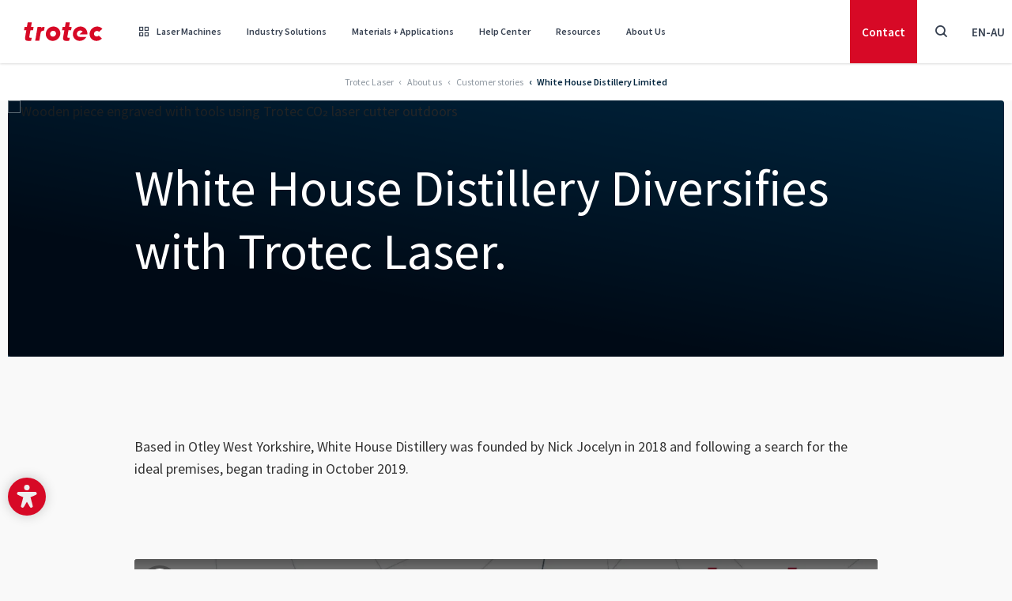

--- FILE ---
content_type: text/html; charset=utf-8
request_url: https://www.troteclaser.com/en-au/about-us/customer-stories/white-house-distillery-limited
body_size: 35847
content:
<!doctype html>
<html data-n-head-ssr lang="" dir="ltr" data-n-head="%7B%22lang%22:%7B%22ssr%22:%22%22%7D,%22dir%22:%7B%22ssr%22:%22ltr%22%7D,%22class%22:%7B%22ssr%22:%5B%5D%7D%7D">
	<head >
		<meta data-n-head="ssr" charset="utf-8"><meta data-n-head="ssr" name="viewport" content="width=device-width, initial-scale=1, shrink-to-fit=no"><meta data-n-head="ssr" data-hid="charset" charset="utf-8"><meta data-n-head="ssr" data-hid="mobile-web-app-capable" name="mobile-web-app-capable" content="yes"><meta data-n-head="ssr" data-hid="apple-mobile-web-app-title" name="apple-mobile-web-app-title" content="Trotec Laser GmbH"><meta data-n-head="ssr" data-hid="author" name="author" content="Trotec Laser GmbH"><meta data-n-head="ssr" data-hid="theme-color" name="theme-color" content="#d70926"><meta data-n-head="ssr" data-hid="og:site_name" name="og:site_name" property="og:site_name" content="Trotec Laser GmbH"><meta data-n-head="ssr" data-hid="description" name="description" content="White House Distillery remove outsourcing risks and diversify product range with Trotec Laser."><meta data-n-head="ssr" data-hid="robots" name="robots" content="follow, index"><meta data-n-head="ssr" data-hid="twitter:title" name="twitter:title" content="White House Distillery Diversifies with Trotec Laser."><meta data-n-head="ssr" data-hid="twitter:description" name="twitter:description" content="White House Distillery remove outsourcing risks and diversify product range with Trotec Laser."><meta data-n-head="ssr" data-hid="twitter:card" name="twitter:card" content="summary"><meta data-n-head="ssr" data-hid="og:title" property="og:title" content="White House Distillery Diversifies with Trotec Laser."><meta data-n-head="ssr" data-hid="og:description" property="og:description" content="White House Distillery remove outsourcing risks and diversify product range with Trotec Laser."><meta data-n-head="ssr" data-hid="og:type" property="og:type" content="website"><meta data-n-head="ssr" data-hid="baidu-site-verification" name="baidu-site-verification" content="codeva-aICM8I489j"><title>White House Distillery Diversifies with Trotec Laser | Trotec Laser</title><link data-n-head="ssr" rel="icon" type="image/svg" href="/favicon.svg"><link data-n-head="ssr" rel="apple-touch-icon" type="image/png" href="/apple-touch-icon.png"><link data-n-head="ssr" rel="manifest" href="/_nuxt/manifest.bcf4e31e.json" data-hid="manifest"><link data-n-head="ssr" data-hid="Canonical" rel="canonical" href="https://www.troteclaser.com/en-au/about-us/customer-stories/white-house-distillery-limited"><link data-n-head="ssr" data-hid="English" rel="alternate" hreflang="en" href="https://www.troteclaser.com/en/about-us/customer-stories/white-house-distillery-limited"><link data-n-head="ssr" data-hid="en-US | english (USA)" rel="alternate" hreflang="en-US" href="https://www.troteclaser.com/en-us/about-us/customer-stories/white-house-distillery-limited"><link data-n-head="ssr" data-hid="en-GB | english (United Kingdom)" rel="alternate" hreflang="en-GB" href="https://www.troteclaser.com/en-gb/about-us/customer-stories/white-house-distillery-limited"><link data-n-head="ssr" data-hid="en-CA | english (Canada)" rel="alternate" hreflang="en-CA" href="https://www.troteclaser.com/en-ca/about-us/customer-stories/white-house-distillery-limited"><link data-n-head="ssr" data-hid="en-AU | english (Australia)" rel="alternate" hreflang="en-AU" href="https://www.troteclaser.com/en-au/about-us/customer-stories/white-house-distillery-limited"><link data-n-head="ssr" data-hid="en-ZA | english (South Afrika)" rel="alternate" hreflang="en-ZA" href="https://www.troteclaser.com/en-za/about-us/customer-stories/white-house-distillery-limited"><link data-n-head="ssr" data-hid="de | german (generic)" rel="alternate" hreflang="de" href="https://www.troteclaser.com/de/ueber-uns/kundenreferenzen/white-house-distillery"><link data-n-head="ssr" data-hid="de-AT | german (Austria)" rel="alternate" hreflang="de-AT" href="https://www.troteclaser.com/de-at/ueber-uns/kundenreferenzen/white-house-distillery"><link data-n-head="ssr" data-hid="de-CH | german (Switzerland)" rel="alternate" hreflang="de-CH" href="https://www.troteclaser.com/de-ch/ueber-uns/kundenreferenzen/white-house-distillery"><link data-n-head="ssr" data-hid="en-AE | english (United Arabian Emirates)" rel="alternate" hreflang="en-AE" href="https://www.troteclaser.com/en-ae/about-us/customer-stories/white-house-distillery-limited"><link data-n-head="ssr" data-hid="en-MS  | malay (generic)" rel="alternate" hreflang="en-MS" href="https://www.troteclaser.com/en-ms/about-us/customer-stories/white-house-distillery-limited"><link data-n-head="ssr" data-hid="en-NZ | english (New Zealand)" rel="alternate" hreflang="en-NZ" href="https://www.troteclaser.com/en-nz/about-us/customer-stories/white-house-distillery-limited"><link data-n-head="ssr" data-hid="en-SG | english (Singapore)" rel="alternate" hreflang="en-SG" href="https://www.troteclaser.com/en-sg/about-us/customer-stories/white-house-distillery-limited"><link data-n-head="ssr" data-hid="en-TT | english (Trinidad &amp; Tobago)" rel="alternate" hreflang="en-TT" href="https://www.troteclaser.com/en-tt/about-us/customer-stories/white-house-distillery-limited"><link data-n-head="ssr" data-hid="Default" rel="alternate" hreflang="x-default" href="https://www.troteclaser.com/en/about-us/customer-stories/white-house-distillery-limited"><script data-n-head="ssr" src="https://cdn.go-west.tools/widgets/accessibility/28fded5d-042d-42ec-a82a-4257224453a5?api_key=uLoQEw6V4l5cdoc0b88FWHpkYabLELwSUBYFiUlmGSvKKIEuUy292un1F4DRU4tO" defer></script><script data-n-head="ssr" data-hid="gtm-script">if(!window._gtm_init){window._gtm_init=1;(function(w,n,d,m,e,p){w[d]=(w[d]==1||n[d]=='yes'||n[d]==1||n[m]==1||(w[e]&&w[e][p]&&w[e][p]()))?1:0})(window,navigator,'doNotTrack','msDoNotTrack','external','msTrackingProtectionEnabled');(function(w,d,s,l,x,y){w[x]={};w._gtm_inject=function(i){if(w.doNotTrack||w[x][i])return;w[x][i]=1;w[l]=w[l]||[];w[l].push({'gtm.start':new Date().getTime(),event:'gtm.js'});var f=d.getElementsByTagName(s)[0],j=d.createElement(s);j.async=true;j.src='https://sst.troteclaser.com/gtm.js?id='+i;f.parentNode.insertBefore(j,f);};w[y]('GTM-KX3C927')})(window,document,'script','dataLayer','_gtm_ids','_gtm_inject')}</script><link rel="preload" href="/_nuxt/3ec7290.js" as="script"><link rel="preload" href="/_nuxt/78cf88d.js" as="script"><link rel="preload" href="/_nuxt/css/d5ff1d8.css" as="style"><link rel="preload" href="/_nuxt/d516f47.js" as="script"><link rel="preload" href="/_nuxt/css/f1477ef.css" as="style"><link rel="preload" href="/_nuxt/459361d.js" as="script"><link rel="preload" href="/_nuxt/css/f1f2314.css" as="style"><link rel="preload" href="/_nuxt/60d6dd2.js" as="script"><link rel="preload" href="/_nuxt/6674ba4.js" as="script"><link rel="preload" href="/_nuxt/0be20cb.js" as="script"><link rel="preload" href="/_nuxt/css/7e8a0a3.css" as="style"><link rel="preload" href="/_nuxt/4e66084.js" as="script"><link rel="preload" href="/_nuxt/38efff7.js" as="script"><link rel="preload" href="/_nuxt/211d64a.js" as="script"><link rel="preload" href="/_nuxt/c5d9a23.js" as="script"><link rel="preload" href="/_nuxt/css/5b9e193.css" as="style"><link rel="preload" href="/_nuxt/33a7e02.js" as="script"><link rel="preload" href="/_nuxt/css/69f09c0.css" as="style"><link rel="preload" href="/_nuxt/14eb904.js" as="script"><link rel="preload" href="/_nuxt/css/51f2ba1.css" as="style"><link rel="preload" href="/_nuxt/f53fbe0.js" as="script"><link rel="preload" href="/_nuxt/css/d86ca7a.css" as="style"><link rel="preload" href="/_nuxt/3ffa7f6.js" as="script"><link rel="preload" href="/_nuxt/css/2194bcf.css" as="style"><link rel="preload" href="/_nuxt/94bcc09.js" as="script"><link rel="stylesheet" href="/_nuxt/css/d5ff1d8.css"><link rel="stylesheet" href="/_nuxt/css/f1477ef.css"><link rel="stylesheet" href="/_nuxt/css/f1f2314.css"><link rel="stylesheet" href="/_nuxt/css/7e8a0a3.css"><link rel="stylesheet" href="/_nuxt/css/5b9e193.css"><link rel="stylesheet" href="/_nuxt/css/69f09c0.css"><link rel="stylesheet" href="/_nuxt/css/51f2ba1.css"><link rel="stylesheet" href="/_nuxt/css/d86ca7a.css"><link rel="stylesheet" href="/_nuxt/css/2194bcf.css">
	</head>

	<body class="default pid12379 root1 cat-31 cat-87 cat-113" data-n-head="%7B%22class%22:%7B%22ssr%22:%22default%20pid12379%20root1%20cat-31%20cat-87%20cat-113%22%7D%7D">
		<div width="90%" height="90%" style="pointer-events:none;background:#fff;position:absolute;top:0;left:0;width:98vw;height:95vh;overflow:hidden;opacity:.0000003;z-index:99999;font-size:300px;line-height:1em">
			--------------------------
		</div>
		<noscript data-n-head="ssr" data-hid="gtm-noscript" data-pbody="true"><iframe src="https://sst.troteclaser.com/ns.html?id=GTM-KX3C927&" height="0" width="0" style="display:none;visibility:hidden" title="gtm"></iframe></noscript><div data-server-rendered="true" id="__nuxt"><!----><div id="__layout"><div><div id="accesskeys"><a tabindex="1" accesskey="1" aria-keyshortcuts="AK+1" href="#main-content" class="skip-link sr-only focus:not-sr-only !absolute !top-100px left-0 bg-primary !flex !items-center !justify-center !px-5 rounded-r-full !h-46px !w-auto z-900 !no-underline !text-white !max-w-full"><span>Focus Content</span><kbd class="bg-white/25 rounded px-2 0.5 ml-3 text-sm">AK + 1</kbd></a> <a tabindex="1" accesskey="2" aria-keyshortcuts="AK+2" href="#header" class="skip-link sr-only focus:not-sr-only !absolute !top-100px left-0 bg-primary !flex !items-center !justify-center !px-5 rounded-r-full !h-46px !w-auto z-900 !no-underline !text-white !max-w-full"><span>Focus Navigation</span><kbd class="bg-white/25 rounded px-2 0.5 ml-3 text-sm">AK + 2</kbd></a> <a tabindex="1" accesskey="3" aria-keyshortcuts="AK+3" href="#footer" class="skip-link sr-only focus:not-sr-only !absolute !top-100px left-0 bg-primary !flex !items-center !justify-center !px-5 rounded-r-full !h-46px !w-auto z-900 !no-underline !text-white !max-w-full"><span>Focus Footer</span><kbd class="bg-white/25 rounded px-2 py-0.5 ml-3 text-sm">AK + 3</kbd></a></div> <header id="header" data-onscrollheight="50" class="block m-0 fixed transition-all duration-200 ease-in-out z-150 top-0 left-0 w-full bg-white text-gray-700 shadow"><div><!----> <div><div class="shadow-blur fixed w-full h-full left-0 top-0 bg-[rgba(0,0,0,0.5)] backdrop-filter backdrop-blur-sm" style="display:none;"></div> <nav class="nav bg-white flex justify-between items-center hidden md:flex hidden md:block"><div id="brand" class="block w-auto h-full md:px-[30px]"><a href="/en-au/" title="TROTEC Laser GmbH" class="block w-full h-full no-underline bg-transparent bg-center bg-no-repeat bg-contain nuxt-link-active"><img src="/_nuxt/img/logo-trotec.77de212.svg" alt="Trotec Logo" class="w-[100px] h-auto"></a></div> <ul id="menu" class="menu border-b list-reset flex justify-end w-full h-header mr-auto m-0 md:border-none md:w-auto"><li tabindex="0" class="nav-item relative flex py-5 cursor-pointer hover:rounded-none"><a href="/en-au/laser-machines" tabindex="-1" aria-hidden="" class="text-xs font-semibold leading-snug pointer-events-none no-underline flex items-center md:h-10 px-5 hover:opacity-75 hover:no-underline md:text-xs md:px-4 lg:text-sm lg:px-5 xl:px-5"><span class="font-iconfont font-normal mr-[10px]"></span>
					Laser Machines
				</a> <div class="mega-menu pointer-events-auto bg-white max-h-[calc(100dvh_-_100px)] pb-20px pt-60px px-60px border-t-2 border-neutral fixed max-w-1660px w-full left-1/2 transform -translate-x-1/2 top-[80px] overflow-auto hidden"><div class="max-w-1660px w-full mx-auto flex flex-col gap-y-1.5rem"><div class="relative grid grid-cols-4 gap parentId50"><div><div class="title -mt-39px mb-10px text-20px font-semibold text-secondary">Laser Types</div> <div class="w-60px h-1px bg-secondary mb-10px"></div> <a href="/en-au/laser-machines/laser-engraver" class="flex gap-x-16px rounded-4px p-16px transform duration-200 hover:bg-secondary-50"><span class="flex-shrink-0 w-22px h-22px"><!----></span> <span class="flex flex-col gap-11px"><span class="text-20px font-semibold text-secondary">Laser engraver</span> <span class="text-16px font-normal text-secondary opacity-65 h-32px">Laser machines for simple &amp; complex engravings.</span></span></a><a href="/en-au/laser-machines/laser-marker" class="flex gap-x-16px rounded-4px p-16px transform duration-200 hover:bg-secondary-50"><span class="flex-shrink-0 w-22px h-22px"><!----></span> <span class="flex flex-col gap-11px"><span class="text-20px font-semibold text-secondary">Laser marker</span> <span class="text-16px font-normal text-secondary opacity-65 h-32px">High-performance lasers perfect for marking parts.</span></span></a><a href="/en-au/laser-machines/laser-cutter" class="flex gap-x-16px rounded-4px p-16px transform duration-200 hover:bg-secondary-50"><span class="flex-shrink-0 w-22px h-22px"><!----></span> <span class="flex flex-col gap-11px"><span class="text-20px font-semibold text-secondary">Laser cutter</span> <span class="text-16px font-normal text-secondary opacity-65 h-32px">Laser cutting for all levels of expertise.</span></span></a></div> <div><div class="title -mt-39px mb-10px text-20px font-semibold text-secondary">Product Series</div> <div class="w-60px h-1px bg-secondary mb-10px"></div> <a href="/en-au/laser-machines/laser-engravers-speedy-series" class="flex gap-x-16px rounded-4px p-16px transform duration-200 hover:bg-secondary-50"><span class="flex-shrink-0 w-22px h-22px"><!----></span> <span class="flex flex-col gap-11px"><span class="text-20px font-semibold text-secondary">Speedy series</span> <span class="text-16px font-normal text-secondary opacity-65 h-32px">High-performance laser engravers and cutters.</span></span></a><a href="/en-au/laser-machines/laser-marking-machine-speedmarker" class="flex gap-x-16px rounded-4px p-16px transform duration-200 hover:bg-secondary-50"><span class="flex-shrink-0 w-22px h-22px"><!----></span> <span class="flex flex-col gap-11px"><span class="text-20px font-semibold text-secondary">SpeedMarker series</span> <span class="text-16px font-normal text-secondary opacity-65 h-32px">High-speed marking perfect for industrial applications.</span></span></a><a href="/en-au/laser-machines/marking-laser" class="flex gap-x-16px rounded-4px p-16px transform duration-200 hover:bg-secondary-50"><span class="flex-shrink-0 w-22px h-22px"><!----></span> <span class="flex flex-col gap-11px"><span class="text-20px font-semibold text-secondary">U series</span> <span class="text-16px font-normal text-secondary opacity-65 h-32px">Compact galvo laser marking.</span></span></a><a href="/en-au/laser-machines/mid-range-laser-cutter-q-series" class="flex gap-x-16px rounded-4px p-16px transform duration-200 hover:bg-secondary-50"><span class="flex-shrink-0 w-22px h-22px"><!----></span> <span class="flex flex-col gap-11px"><span class="text-20px font-semibold text-secondary">Q series</span> <span class="text-16px font-normal text-secondary opacity-65 h-32px">Efficient laser cutting</span></span></a><a href="/en-au/laser-machines/laser-marker/integration-laser/vin-marker" class="flex gap-x-16px rounded-4px p-16px transform duration-200 hover:bg-secondary-50"><span class="flex-shrink-0 w-22px h-22px"><!----></span> <span class="flex flex-col gap-11px"><span class="text-20px font-semibold text-secondary">VIN Marker</span> <span class="text-16px font-normal text-secondary opacity-65 h-32px">Turnkey solution for serial VIN engraving.</span></span></a><a href="/en-au/laser-machines/laser-marker/compact-integration-laser-for-industrial-marking" class="flex gap-x-16px rounded-4px p-16px transform duration-200 hover:bg-secondary-50"><span class="flex-shrink-0 w-22px h-22px"><!----></span> <span class="flex flex-col gap-11px"><span class="text-20px font-semibold text-secondary">InMarker series</span> <span class="text-16px font-normal text-secondary opacity-65 h-32px">High-speed marking machines for inline engraving.</span></span></a></div> <div><div class="title -mt-39px mb-10px text-20px font-semibold text-secondary">Software and Industry Solutions</div> <div class="w-60px h-1px bg-secondary mb-10px"></div> <a href="/en-au/laser-machines/customised-solutions" class="flex gap-x-16px rounded-4px p-16px transform duration-200 hover:bg-secondary-50"><span class="flex-shrink-0 w-22px h-22px"><!----></span> <span class="flex flex-col gap-11px"><span class="text-20px font-semibold text-secondary">Customised solutions</span> <span class="text-16px font-normal text-secondary opacity-65 h-32px">Customized laser machines for your individual needs.</span></span></a><a href="/en-au/laser-machines/industrial-solutions" class="flex gap-x-16px rounded-4px p-16px transform duration-200 hover:bg-secondary-50"><span class="flex-shrink-0 w-22px h-22px"><!----></span> <span class="flex flex-col gap-11px"><span class="text-20px font-semibold text-secondary">Industrial solutions</span> <span class="text-16px font-normal text-secondary opacity-65 h-32px">High-speed marking machines for seamless production.</span></span></a><a href="/en-au/laser-machines/laser-software" class="flex gap-x-16px rounded-4px p-16px transform duration-200 hover:bg-secondary-50"><span class="flex-shrink-0 w-22px h-22px"><!----></span> <span class="flex flex-col gap-11px"><span class="text-20px font-semibold text-secondary">Ruby® laser software</span> <span class="text-16px font-normal text-secondary opacity-65 h-32px">Laser software for a seamless workflow.</span></span></a><a href="/en-au/laser-machines/speedmark" class="flex gap-x-16px rounded-4px p-16px transform duration-200 hover:bg-secondary-50"><span class="flex-shrink-0 w-22px h-22px"><!----></span> <span class="flex flex-col gap-11px"><span class="text-20px font-semibold text-secondary">SpeedMark® Marking Software</span> <span class="text-16px font-normal text-secondary opacity-65 h-32px">Advanced automated laser marking control</span></span></a></div> <div><div class="title -mt-39px mb-10px text-20px font-semibold text-secondary">Materials and Services</div> <div class="w-60px h-1px bg-secondary mb-10px"></div> <a href="/en-au/laser-machines/laser-and-engraving-materials" class="flex gap-x-16px rounded-4px p-16px transform duration-200 hover:bg-secondary-50"><span class="flex-shrink-0 w-22px h-22px"><!----></span> <span class="flex flex-col gap-11px"><span class="text-20px font-semibold text-secondary">Laserable materials</span> <span class="text-16px font-normal text-secondary opacity-65 h-32px">Materials and gifts for high-quality laser processing.</span></span></a><a href="/en-au/laser-machines/product-finder-tromatch" class="flex gap-x-16px rounded-4px p-16px transform duration-200 hover:bg-secondary-50"><span class="flex-shrink-0 w-22px h-22px"><!----></span> <span class="flex flex-col gap-11px"><span class="text-20px font-semibold text-secondary">TroMatch</span> <span class="text-16px font-normal text-secondary opacity-65 h-32px">Find the right laser machine</span></span></a><a href="/en-au/learn-support/trocare" class="flex gap-x-16px rounded-4px p-16px transform duration-200 hover:bg-secondary-50"><span class="flex-shrink-0 w-22px h-22px"><!----></span> <span class="flex flex-col gap-11px"><span class="text-20px font-semibold text-secondary">TroCare</span> <span class="text-16px font-normal text-secondary opacity-65 h-32px">Professional care ensures peak performance.</span></span></a></div></div> <!----> <!----> <!----> <!----> <!----> <!----> <!----> <div class="bg-secondary-50 w-full h-1px"></div> <div class="buttons flex gap-x-16px justify-center"><a href="https://www.engraving-supplies.com.au/" target="_blank" rel="noopener noreferrer" class="shopmenubutton min-w-200px justify-center btn btn-outline-primary !m-0 before:hidden">Shop material </a> <a href="/en-au/laser-machines" class="min-w-200px justify-center btn btn-primary !m-0 before:hidden">View Laser Machines </a></div></div></div></li><li tabindex="0" class="nav-item relative flex py-5 cursor-pointer hover:rounded-none"><a href="/en-au/laser-applications" tabindex="-1" aria-hidden="" class="text-xs font-semibold leading-snug pointer-events-none no-underline flex items-center md:h-10 px-5 hover:opacity-75 hover:no-underline md:text-xs md:px-4 lg:text-sm lg:px-5 xl:px-5"><!---->
					Industry Solutions
				</a> <div class="mega-menu pointer-events-auto bg-white max-h-[calc(100dvh_-_100px)] pb-20px pt-60px px-60px border-t-2 border-neutral fixed max-w-1660px w-full left-1/2 transform -translate-x-1/2 top-[80px] overflow-auto hidden"><div class="max-w-1660px w-full mx-auto flex flex-col gap-y-1.5rem"><!----> <div class="relative grid grid-cols-4 gap parentId58"><a href="/en-au/laser-applications/education-and-schools" class="flex gap-x-16px rounded-4px p-16px transform duration-200 hover:bg-secondary-50"><span class="flex-shrink-0 w-22px h-22px"><!----></span> <span class="flex flex-col gap-11px"><span class="text-20px font-semibold text-secondary">Education and schools</span> <span class="text-16px font-normal text-secondary opacity-65 h-32px">Using safe &amp; innovative laser tools in education.</span></span></a><a href="/en-au/laser-applications/signage-and-display-making" class="flex gap-x-16px rounded-4px p-16px transform duration-200 hover:bg-secondary-50"><span class="flex-shrink-0 w-22px h-22px"><!----></span> <span class="flex flex-col gap-11px"><span class="text-20px font-semibold text-secondary">Signage and display making</span> <span class="text-16px font-normal text-secondary opacity-65 h-32px">Clear signage with laser machines.</span></span></a><a href="/en-au/laser-applications/automotive-marking" class="flex gap-x-16px rounded-4px p-16px transform duration-200 hover:bg-secondary-50"><span class="flex-shrink-0 w-22px h-22px"><!----></span> <span class="flex flex-col gap-11px"><span class="text-20px font-semibold text-secondary">Automotive</span> <span class="text-16px font-normal text-secondary opacity-65 h-32px">Laser tools for cars, trucks, bikes &amp; more.</span></span></a><a href="/en-au/laser-applications/architectural-model-making" class="flex gap-x-16px rounded-4px p-16px transform duration-200 hover:bg-secondary-50"><span class="flex-shrink-0 w-22px h-22px"><!----></span> <span class="flex flex-col gap-11px"><span class="text-20px font-semibold text-secondary">Architectural model making</span> <span class="text-16px font-normal text-secondary opacity-65 h-32px">Create detailed models with laser machines.</span></span></a><a href="/en-au/laser-applications/laser-machines-in-manufacturing/railroad-industry" class="flex gap-x-16px rounded-4px p-16px transform duration-200 hover:bg-secondary-50"><span class="flex-shrink-0 w-22px h-22px"><!----></span> <span class="flex flex-col gap-11px"><span class="text-20px font-semibold text-secondary">Railroad Industry</span> <span class="text-16px font-normal text-secondary opacity-65 h-32px">Permanent ID for rail components &amp; systems</span></span></a><a href="/en-au/laser-applications/personalization" class="flex gap-x-16px rounded-4px p-16px transform duration-200 hover:bg-secondary-50"><span class="flex-shrink-0 w-22px h-22px"><!----></span> <span class="flex flex-col gap-11px"><span class="text-20px font-semibold text-secondary">Personalisation</span> <span class="text-16px font-normal text-secondary opacity-65 h-32px">Customise products with versatile laser machines.</span></span></a><a href="/en-au/laser-applications/medical-technology" class="flex gap-x-16px rounded-4px p-16px transform duration-200 hover:bg-secondary-50"><span class="flex-shrink-0 w-22px h-22px"><!----></span> <span class="flex flex-col gap-11px"><span class="text-20px font-semibold text-secondary">Medical &amp; Healthcare</span> <span class="text-16px font-normal text-secondary opacity-65 h-32px">Laser marking for medical devices and tools.</span></span></a><a href="/en-au/laser-applications/watch-manufacturing" class="flex gap-x-16px rounded-4px p-16px transform duration-200 hover:bg-secondary-50"><span class="flex-shrink-0 w-22px h-22px"><!----></span> <span class="flex flex-col gap-11px"><span class="text-20px font-semibold text-secondary">Watch and jewellery</span> <span class="text-16px font-normal text-secondary opacity-65 h-32px">Precise laser marking of luxury watches &amp; jewellery.</span></span></a><a href="/en-au/laser-applications/marking-electronic-components" class="flex gap-x-16px rounded-4px p-16px transform duration-200 hover:bg-secondary-50"><span class="flex-shrink-0 w-22px h-22px"><!----></span> <span class="flex flex-col gap-11px"><span class="text-20px font-semibold text-secondary">Electronic components</span> <span class="text-16px font-normal text-secondary opacity-65 h-32px">Precise laser marking for electronic parts.</span></span></a><a href="/en-au/laser-applications" class="flex gap-x-16px rounded-4px p-16px transform duration-200 hover:bg-secondary-50"><span class="flex-shrink-0 w-22px h-22px"><!----></span> <span class="flex flex-col gap-11px"><span class="text-20px font-semibold text-secondary">Applications</span> <span class="text-16px font-normal text-secondary opacity-65 h-32px"></span></span></a></div> <!----> <!----> <!----> <!----> <div class="bg-secondary-50 w-full h-1px"></div> <div class="grid w-full grid-cols-4 gap !mb-0"><a href="/en-au/laser-machines/laser-software" class="flex gap-x-16px rounded-4px p-16px transform duration-200 hover:bg-secondary-50"><span class="flex-shrink-0 w-22px h-22px"><!----></span> <span class="flex flex-col gap-11px"><span class="text-20px font-semibold text-secondary">Ruby® laser software</span> <span class="text-16px font-normal text-secondary opacity-65 h-32px">Laser software for a seamless workflow.</span></span></a><a href="/en-au/learn-support/trocare" class="flex gap-x-16px rounded-4px p-16px transform duration-200 hover:bg-secondary-50"><span class="flex-shrink-0 w-22px h-22px"><!----></span> <span class="flex flex-col gap-11px"><span class="text-20px font-semibold text-secondary">TroCare</span> <span class="text-16px font-normal text-secondary opacity-65 h-32px">Professional care ensures peak performance.</span></span></a><a href="/en-au/about-us/events" class="flex gap-x-16px rounded-4px p-16px transform duration-200 hover:bg-secondary-50"><span class="flex-shrink-0 w-22px h-22px"><!----></span> <span class="flex flex-col gap-11px"><span class="text-20px font-semibold text-secondary">Fairs and events</span> <span class="text-16px font-normal text-secondary opacity-65 h-32px">Discover us in person</span></span></a><a href="/en-au/laser-machines/product-finder-tromatch" class="flex gap-x-16px rounded-4px p-16px transform duration-200 hover:bg-secondary-50"><span class="flex-shrink-0 w-22px h-22px"><!----></span> <span class="flex flex-col gap-11px"><span class="text-20px font-semibold text-secondary">TroMatch</span> <span class="text-16px font-normal text-secondary opacity-65 h-32px">Find the right laser machine</span></span></a></div> <div class="bg-secondary-50 w-full h-1px"></div> <div class="buttons flex gap-x-16px justify-center"><a href="https://www.engraving-supplies.com.au/" target="_blank" rel="noopener noreferrer" class="shopmenubutton min-w-200px justify-center btn btn-outline-primary !m-0 before:hidden">Shop material </a> <a href="/en-au/laser-machines" class="min-w-200px justify-center btn btn-primary !m-0 before:hidden">View Laser Machines </a></div></div></div></li><li tabindex="0" class="nav-item relative flex py-5 cursor-pointer hover:rounded-none"><a href="/en-au/laserable-materials" tabindex="-1" aria-hidden="" class="text-xs font-semibold leading-snug pointer-events-none no-underline flex items-center md:h-10 px-5 hover:opacity-75 hover:no-underline md:text-xs md:px-4 lg:text-sm lg:px-5 xl:px-5"><!---->
					Materials + Applications
				</a> <div class="mega-menu pointer-events-auto bg-white max-h-[calc(100dvh_-_100px)] pb-20px pt-60px px-60px border-t-2 border-neutral fixed max-w-1660px w-full left-1/2 transform -translate-x-1/2 top-[80px] overflow-auto hidden"><div class="max-w-1660px w-full mx-auto flex flex-col gap-y-1.5rem"><!----> <!----> <div class="relative grid grid-cols-4 gap parentId65"><a href="/en-au/laserable-materials/laser-cutting-acrylic" class="flex gap-x-16px rounded-4px p-16px transform duration-200 hover:bg-secondary-50"><span class="flex-shrink-0 w-22px h-22px"><!----></span> <span class="flex flex-col gap-11px"><span class="text-20px font-semibold text-secondary">Acrylic cutting and engraving</span> <span class="text-16px font-normal text-secondary opacity-65 h-32px">Precise cuts and detailed engravings on acrylic.</span></span></a><a href="/en-au/laserable-materials/laser-cutting-fabrics" class="flex gap-x-16px rounded-4px p-16px transform duration-200 hover:bg-secondary-50"><span class="flex-shrink-0 w-22px h-22px"><!----></span> <span class="flex flex-col gap-11px"><span class="text-20px font-semibold text-secondary">Fabrics cutting and engraving</span> <span class="text-16px font-normal text-secondary opacity-65 h-32px">Clean cuts &amp; exact engravings on fabrics.</span></span></a><a href="/en-au/laserable-materials/laser-engraving-glass" class="flex gap-x-16px rounded-4px p-16px transform duration-200 hover:bg-secondary-50"><span class="flex-shrink-0 w-22px h-22px"><!----></span> <span class="flex flex-col gap-11px"><span class="text-20px font-semibold text-secondary">Glass engraving</span> <span class="text-16px font-normal text-secondary opacity-65 h-32px">Detailed engravings on glass.</span></span></a><a href="/en-au/laserable-materials/laser-cutting-paper" class="flex gap-x-16px rounded-4px p-16px transform duration-200 hover:bg-secondary-50"><span class="flex-shrink-0 w-22px h-22px"><!----></span> <span class="flex flex-col gap-11px"><span class="text-20px font-semibold text-secondary">Paper cutting and engraving</span> <span class="text-16px font-normal text-secondary opacity-65 h-32px">Fine details and clean cuts on paper.</span></span></a><a href="/en-au/laserable-materials/laser-cutting-plastics" class="flex gap-x-16px rounded-4px p-16px transform duration-200 hover:bg-secondary-50"><span class="flex-shrink-0 w-22px h-22px"><!----></span> <span class="flex flex-col gap-11px"><span class="text-20px font-semibold text-secondary">Plastics cutting and marking</span> <span class="text-16px font-normal text-secondary opacity-65 h-32px">Accurate cuts and clear markings on plastics.</span></span></a><a href="/en-au/laserable-materials/laser-engraving-wood" class="flex gap-x-16px rounded-4px p-16px transform duration-200 hover:bg-secondary-50"><span class="flex-shrink-0 w-22px h-22px"><!----></span> <span class="flex flex-col gap-11px"><span class="text-20px font-semibold text-secondary">Wood cutting and engraving</span> <span class="text-16px font-normal text-secondary opacity-65 h-32px">Create beautiful and detailed designs on wood.</span></span></a><a href="/en-au/laserable-materials/laser-cutting-mdf" class="flex gap-x-16px rounded-4px p-16px transform duration-200 hover:bg-secondary-50"><span class="flex-shrink-0 w-22px h-22px"><!----></span> <span class="flex flex-col gap-11px"><span class="text-20px font-semibold text-secondary">Laser cutter for MDF</span> <span class="text-16px font-normal text-secondary opacity-65 h-32px">Smooth &amp; precise laser cuts for MDF projects.</span></span></a><a href="/en-au/laserable-materials/laser-cutting-foam" class="flex gap-x-16px rounded-4px p-16px transform duration-200 hover:bg-secondary-50"><span class="flex-shrink-0 w-22px h-22px"><!----></span> <span class="flex flex-col gap-11px"><span class="text-20px font-semibold text-secondary">Laser cutting foam</span> <span class="text-16px font-normal text-secondary opacity-65 h-32px">Clean cuts for foam materials.</span></span></a><a href="/en-au/laserable-materials/laser-engraving-anodized-aluminum" class="flex gap-x-16px rounded-4px p-16px transform duration-200 hover:bg-secondary-50"><span class="flex-shrink-0 w-22px h-22px"><!----></span> <span class="flex flex-col gap-11px"><span class="text-20px font-semibold text-secondary">Laser engraver for anodized aluminium</span> <span class="text-16px font-normal text-secondary opacity-65 h-32px">High-contrast permanent marking</span></span></a><a href="/en-au/laserable-materials/laser-engraving-stone" class="flex gap-x-16px rounded-4px p-16px transform duration-200 hover:bg-secondary-50"><span class="flex-shrink-0 w-22px h-22px"><!----></span> <span class="flex flex-col gap-11px"><span class="text-20px font-semibold text-secondary">Stone engraving</span> <span class="text-16px font-normal text-secondary opacity-65 h-32px">Detailed engravings on stone.</span></span></a><a href="/en-au/laserable-materials/laser-engraving-metal" class="flex gap-x-16px rounded-4px p-16px transform duration-200 hover:bg-secondary-50"><span class="flex-shrink-0 w-22px h-22px"><!----></span> <span class="flex flex-col gap-11px"><span class="text-20px font-semibold text-secondary">Metal Marking</span> <span class="text-16px font-normal text-secondary opacity-65 h-32px">High-contrast and durable metal markings.</span></span></a><a href="/en-au/laserable-materials" class="flex gap-x-16px rounded-4px p-16px transform duration-200 hover:bg-secondary-50"><span class="flex-shrink-0 w-22px h-22px"><!----></span> <span class="flex flex-col gap-11px"><span class="text-20px font-semibold text-secondary">All materials</span> <span class="text-16px font-normal text-secondary opacity-65 h-32px">Suitable for laser processing</span></span></a><a href="/en-au/laser-applications/arts-and-crafts" class="flex gap-x-16px rounded-4px p-16px transform duration-200 hover:bg-secondary-50"><span class="flex-shrink-0 w-22px h-22px"><!----></span> <span class="flex flex-col gap-11px"><span class="text-20px font-semibold text-secondary">Arts and crafts</span> <span class="text-16px font-normal text-secondary opacity-65 h-32px">Usecases of Trotec lasers for artisans &amp; hobbyists.</span></span></a><a href="/en-au/laser-applications/data-plates-and-tags" class="flex gap-x-16px rounded-4px p-16px transform duration-200 hover:bg-secondary-50"><span class="flex-shrink-0 w-22px h-22px"><!----></span> <span class="flex flex-col gap-11px"><span class="text-20px font-semibold text-secondary">Data plates and tags</span> <span class="text-16px font-normal text-secondary opacity-65 h-32px">Permanently laser marking data</span></span></a></div> <!----> <!----> <!----> <div class="bg-secondary-50 w-full h-1px"></div> <div class="grid w-full grid-cols-4 gap !mb-0"><a href="/en-au/laser-machines/laser-software" class="flex gap-x-16px rounded-4px p-16px transform duration-200 hover:bg-secondary-50"><span class="flex-shrink-0 w-22px h-22px"><!----></span> <span class="flex flex-col gap-11px"><span class="text-20px font-semibold text-secondary">Ruby® laser software</span> <span class="text-16px font-normal text-secondary opacity-65 h-32px">Laser software for a seamless workflow.</span></span></a><a href="/en-au/learn-support/trocare" class="flex gap-x-16px rounded-4px p-16px transform duration-200 hover:bg-secondary-50"><span class="flex-shrink-0 w-22px h-22px"><!----></span> <span class="flex flex-col gap-11px"><span class="text-20px font-semibold text-secondary">TroCare</span> <span class="text-16px font-normal text-secondary opacity-65 h-32px">Professional care ensures peak performance.</span></span></a><a href="/en-au/about-us/events" class="flex gap-x-16px rounded-4px p-16px transform duration-200 hover:bg-secondary-50"><span class="flex-shrink-0 w-22px h-22px"><!----></span> <span class="flex flex-col gap-11px"><span class="text-20px font-semibold text-secondary">Fairs and events</span> <span class="text-16px font-normal text-secondary opacity-65 h-32px">Discover us in person</span></span></a><a href="/en-au/laser-machines/product-finder-tromatch" class="flex gap-x-16px rounded-4px p-16px transform duration-200 hover:bg-secondary-50"><span class="flex-shrink-0 w-22px h-22px"><!----></span> <span class="flex flex-col gap-11px"><span class="text-20px font-semibold text-secondary">TroMatch</span> <span class="text-16px font-normal text-secondary opacity-65 h-32px">Find the right laser machine</span></span></a></div> <div class="bg-secondary-50 w-full h-1px"></div> <div class="buttons flex gap-x-16px justify-center"><a href="https://www.engraving-supplies.com.au/" target="_blank" rel="noopener noreferrer" class="shopmenubutton min-w-200px justify-center btn btn-outline-primary !m-0 before:hidden">Shop material </a> <a href="/en-au/laser-machines" class="min-w-200px justify-center btn btn-primary !m-0 before:hidden">View Laser Machines </a></div></div></div></li><li tabindex="0" class="nav-item relative flex py-5 cursor-pointer hover:rounded-none"><a href="/en-au/helpcenter/software" tabindex="-1" aria-hidden="" class="text-xs font-semibold leading-snug pointer-events-none no-underline flex items-center md:h-10 px-5 hover:opacity-75 hover:no-underline md:text-xs md:px-4 lg:text-sm lg:px-5 xl:px-5"><!---->
					Help Center
				</a> <div class="mega-menu pointer-events-auto bg-white max-h-[calc(100dvh_-_100px)] pb-20px pt-60px px-60px border-t-2 border-neutral fixed max-w-1660px w-full left-1/2 transform -translate-x-1/2 top-[80px] overflow-auto hidden"><div class="max-w-1660px w-full mx-auto flex flex-col gap-y-1.5rem"><!----> <!----> <!----> <div class="relative grid grid-cols-4 gap parentId31223"><a href="/en-au/helpcenter/software" class="flex gap-x-16px rounded-4px p-16px transform duration-200 hover:bg-secondary-50"><span class="flex-shrink-0 w-22px h-22px"><!----></span> <span class="flex flex-col gap-11px"><span class="text-20px font-semibold text-secondary">Help center</span> <span class="text-16px font-normal text-secondary opacity-65 h-32px">Need support? Click here</span></span></a><a href="/en-au/helpcenter/software" class="flex gap-x-16px rounded-4px p-16px transform duration-200 hover:bg-secondary-50"><span class="flex-shrink-0 w-22px h-22px"><!----></span> <span class="flex flex-col gap-11px"><span class="text-20px font-semibold text-secondary">Software</span> <span class="text-16px font-normal text-secondary opacity-65 h-32px">Get assistance with Trotec laser software.</span></span></a><a href="/en-au/helpcenter/machines" class="flex gap-x-16px rounded-4px p-16px transform duration-200 hover:bg-secondary-50"><span class="flex-shrink-0 w-22px h-22px"><!----></span> <span class="flex flex-col gap-11px"><span class="text-20px font-semibold text-secondary">Machines</span> <span class="text-16px font-normal text-secondary opacity-65 h-32px">Troubleshooting and support for Trotec machines.</span></span></a><a href="/en-au/helpcenter/materials" class="flex gap-x-16px rounded-4px p-16px transform duration-200 hover:bg-secondary-50"><span class="flex-shrink-0 w-22px h-22px"><!----></span> <span class="flex flex-col gap-11px"><span class="text-20px font-semibold text-secondary">Materials</span> <span class="text-16px font-normal text-secondary opacity-65 h-32px">Guidance on laser processing various materials.</span></span></a><a href="/en-au/helpcenter/downloads" class="flex gap-x-16px rounded-4px p-16px transform duration-200 hover:bg-secondary-50"><span class="flex-shrink-0 w-22px h-22px"><!----></span> <span class="flex flex-col gap-11px"><span class="text-20px font-semibold text-secondary">Downloads</span> <span class="text-16px font-normal text-secondary opacity-65 h-32px">Access manuals, software, and resources.</span></span></a></div> <!----> <!----> <div class="bg-secondary-50 w-full h-1px"></div> <div class="grid w-full grid-cols-4 gap !mb-0"><a href="/en-au/laser-machines/laser-software" class="flex gap-x-16px rounded-4px p-16px transform duration-200 hover:bg-secondary-50"><span class="flex-shrink-0 w-22px h-22px"><!----></span> <span class="flex flex-col gap-11px"><span class="text-20px font-semibold text-secondary">Ruby® laser software</span> <span class="text-16px font-normal text-secondary opacity-65 h-32px">Laser software for a seamless workflow.</span></span></a><a href="/en-au/learn-support/trocare" class="flex gap-x-16px rounded-4px p-16px transform duration-200 hover:bg-secondary-50"><span class="flex-shrink-0 w-22px h-22px"><!----></span> <span class="flex flex-col gap-11px"><span class="text-20px font-semibold text-secondary">TroCare</span> <span class="text-16px font-normal text-secondary opacity-65 h-32px">Professional care ensures peak performance.</span></span></a><a href="/en-au/about-us/events" class="flex gap-x-16px rounded-4px p-16px transform duration-200 hover:bg-secondary-50"><span class="flex-shrink-0 w-22px h-22px"><!----></span> <span class="flex flex-col gap-11px"><span class="text-20px font-semibold text-secondary">Fairs and events</span> <span class="text-16px font-normal text-secondary opacity-65 h-32px">Discover us in person</span></span></a><a href="/en-au/laser-machines/product-finder-tromatch" class="flex gap-x-16px rounded-4px p-16px transform duration-200 hover:bg-secondary-50"><span class="flex-shrink-0 w-22px h-22px"><!----></span> <span class="flex flex-col gap-11px"><span class="text-20px font-semibold text-secondary">TroMatch</span> <span class="text-16px font-normal text-secondary opacity-65 h-32px">Find the right laser machine</span></span></a></div> <div class="bg-secondary-50 w-full h-1px"></div> <div class="buttons flex gap-x-16px justify-center"><a href="https://www.engraving-supplies.com.au/" target="_blank" rel="noopener noreferrer" class="shopmenubutton min-w-200px justify-center btn btn-outline-primary !m-0 before:hidden">Shop material </a> <a href="/en-au/laser-machines" class="min-w-200px justify-center btn btn-primary !m-0 before:hidden">View Laser Machines </a></div></div></div></li><li tabindex="0" class="nav-item relative flex py-5 cursor-pointer hover:rounded-none"><a href="/en-au/resources/blog" tabindex="-1" aria-hidden="" class="text-xs font-semibold leading-snug pointer-events-none no-underline flex items-center md:h-10 px-5 hover:opacity-75 hover:no-underline md:text-xs md:px-4 lg:text-sm lg:px-5 xl:px-5"><!---->
					Resources
				</a> <div class="mega-menu pointer-events-auto bg-white max-h-[calc(100dvh_-_100px)] pb-20px pt-60px px-60px border-t-2 border-neutral fixed max-w-1660px w-full left-1/2 transform -translate-x-1/2 top-[80px] overflow-auto hidden"><div class="max-w-1660px w-full mx-auto flex flex-col gap-y-1.5rem"><!----> <!----> <!----> <!----> <div class="relative grid grid-cols-4 gap parentId31193"><a href="/en-au/resources/blog" class="flex gap-x-16px rounded-4px p-16px transform duration-200 hover:bg-secondary-50"><span class="flex-shrink-0 w-22px h-22px"><!----></span> <span class="flex flex-col gap-11px"><span class="text-20px font-semibold text-secondary">Blog</span> <span class="text-16px font-normal text-secondary opacity-65 h-32px">Insights and updates on laser technology.</span></span></a><a href="/en-au/resources/laser-projects" class="flex gap-x-16px rounded-4px p-16px transform duration-200 hover:bg-secondary-50"><span class="flex-shrink-0 w-22px h-22px"><!----></span> <span class="flex flex-col gap-11px"><span class="text-20px font-semibold text-secondary">Laser projects</span> <span class="text-16px font-normal text-secondary opacity-65 h-32px">Creative ideas and projects using laser machines.</span></span></a><a href="/en-au/resources/ebooks" class="flex gap-x-16px rounded-4px p-16px transform duration-200 hover:bg-secondary-50"><span class="flex-shrink-0 w-22px h-22px"><!----></span> <span class="flex flex-col gap-11px"><span class="text-20px font-semibold text-secondary">ebooks</span> <span class="text-16px font-normal text-secondary opacity-65 h-32px">Downloadable guides on laser processing.</span></span></a><a href="/en-au/resources/faqs" class="flex gap-x-16px rounded-4px p-16px transform duration-200 hover:bg-secondary-50"><span class="flex-shrink-0 w-22px h-22px"><!----></span> <span class="flex flex-col gap-11px"><span class="text-20px font-semibold text-secondary">FAQs</span> <span class="text-16px font-normal text-secondary opacity-65 h-32px">Frequently asked questions about laser machines.</span></span></a><a href="/en-au/resources/laser-wiki" class="flex gap-x-16px rounded-4px p-16px transform duration-200 hover:bg-secondary-50"><span class="flex-shrink-0 w-22px h-22px"><!----></span> <span class="flex flex-col gap-11px"><span class="text-20px font-semibold text-secondary">Laser wiki</span> <span class="text-16px font-normal text-secondary opacity-65 h-32px">Comprehensive knowledge base on laser technology.</span></span></a><a href="/en-au/about-us/customer-stories" class="flex gap-x-16px rounded-4px p-16px transform duration-200 hover:bg-secondary-50 nuxt-link-active"><span class="flex-shrink-0 w-22px h-22px"><!----></span> <span class="flex flex-col gap-11px"><span class="text-20px font-semibold text-secondary">Customer stories</span> <span class="text-16px font-normal text-secondary opacity-65 h-32px">Success stories from Trotec laser users.</span></span></a><a href="/en-au/about-us/news-and-press" class="flex gap-x-16px rounded-4px p-16px transform duration-200 hover:bg-secondary-50"><span class="flex-shrink-0 w-22px h-22px"><!----></span> <span class="flex flex-col gap-11px"><span class="text-20px font-semibold text-secondary">News and press</span> <span class="text-16px font-normal text-secondary opacity-65 h-32px">Latest news and press releases from Trotec.</span></span></a></div> <!----> <div class="bg-secondary-50 w-full h-1px"></div> <div class="grid w-full grid-cols-4 gap !mb-0"><a href="/en-au/laser-machines/laser-software" class="flex gap-x-16px rounded-4px p-16px transform duration-200 hover:bg-secondary-50"><span class="flex-shrink-0 w-22px h-22px"><!----></span> <span class="flex flex-col gap-11px"><span class="text-20px font-semibold text-secondary">Ruby® laser software</span> <span class="text-16px font-normal text-secondary opacity-65 h-32px">Laser software for a seamless workflow.</span></span></a><a href="/en-au/learn-support/trocare" class="flex gap-x-16px rounded-4px p-16px transform duration-200 hover:bg-secondary-50"><span class="flex-shrink-0 w-22px h-22px"><!----></span> <span class="flex flex-col gap-11px"><span class="text-20px font-semibold text-secondary">TroCare</span> <span class="text-16px font-normal text-secondary opacity-65 h-32px">Professional care ensures peak performance.</span></span></a><a href="/en-au/about-us/events" class="flex gap-x-16px rounded-4px p-16px transform duration-200 hover:bg-secondary-50"><span class="flex-shrink-0 w-22px h-22px"><!----></span> <span class="flex flex-col gap-11px"><span class="text-20px font-semibold text-secondary">Fairs and events</span> <span class="text-16px font-normal text-secondary opacity-65 h-32px">Discover us in person</span></span></a><a href="/en-au/laser-machines/product-finder-tromatch" class="flex gap-x-16px rounded-4px p-16px transform duration-200 hover:bg-secondary-50"><span class="flex-shrink-0 w-22px h-22px"><!----></span> <span class="flex flex-col gap-11px"><span class="text-20px font-semibold text-secondary">TroMatch</span> <span class="text-16px font-normal text-secondary opacity-65 h-32px">Find the right laser machine</span></span></a></div> <div class="bg-secondary-50 w-full h-1px"></div> <div class="buttons flex gap-x-16px justify-center"><a href="https://www.engraving-supplies.com.au/" target="_blank" rel="noopener noreferrer" class="shopmenubutton min-w-200px justify-center btn btn-outline-primary !m-0 before:hidden">Shop material </a> <a href="/en-au/laser-machines" class="min-w-200px justify-center btn btn-primary !m-0 before:hidden">View Laser Machines </a></div></div></div></li><li tabindex="0" class="nav-item relative flex py-5 cursor-pointer hover:rounded-none"><a href="/en-au/about-us/about-trotec" tabindex="-1" aria-hidden="" class="text-xs font-semibold leading-snug pointer-events-none no-underline flex items-center md:h-10 px-5 hover:opacity-75 hover:no-underline md:text-xs md:px-4 lg:text-sm lg:px-5 xl:px-5"><!---->
					About Us
				</a> <div class="mega-menu pointer-events-auto bg-white max-h-[calc(100dvh_-_100px)] pb-20px pt-60px px-60px border-t-2 border-neutral fixed max-w-1660px w-full left-1/2 transform -translate-x-1/2 top-[80px] overflow-auto hidden"><div class="max-w-1660px w-full mx-auto flex flex-col gap-y-1.5rem"><!----> <!----> <!----> <!----> <!----> <div class="relative grid grid-cols-4 gap parentId79"><a href="/en-au/about-us/about-trotec" class="flex gap-x-16px rounded-4px p-16px transform duration-200 hover:bg-secondary-50"><span class="flex-shrink-0 w-22px h-22px"><!----></span> <span class="flex flex-col gap-11px"><span class="text-20px font-semibold text-secondary">About Trotec</span> <span class="text-16px font-normal text-secondary opacity-65 h-32px">Getting to know us</span></span></a><a href="/en-au/about-us/trotec-worldwide" class="flex gap-x-16px rounded-4px p-16px transform duration-200 hover:bg-secondary-50"><span class="flex-shrink-0 w-22px h-22px"><!----></span> <span class="flex flex-col gap-11px"><span class="text-20px font-semibold text-secondary">Trotec worldwide</span> <span class="text-16px font-normal text-secondary opacity-65 h-32px">Global expertise, local presence</span></span></a><a href="/en-au/about-us/news-and-press" class="flex gap-x-16px rounded-4px p-16px transform duration-200 hover:bg-secondary-50"><span class="flex-shrink-0 w-22px h-22px"><!----></span> <span class="flex flex-col gap-11px"><span class="text-20px font-semibold text-secondary">News and Press</span> <span class="text-16px font-normal text-secondary opacity-65 h-32px">Latest updates and announcements</span></span></a><a href="/en-au/about-us/quality-policy" class="flex gap-x-16px rounded-4px p-16px transform duration-200 hover:bg-secondary-50"><span class="flex-shrink-0 w-22px h-22px"><!----></span> <span class="flex flex-col gap-11px"><span class="text-20px font-semibold text-secondary">Quality Policy</span> <span class="text-16px font-normal text-secondary opacity-65 h-32px">Reliable, tested laser machines</span></span></a><a href="/en-au/about-us/customer-stories" class="flex gap-x-16px rounded-4px p-16px transform duration-200 hover:bg-secondary-50 nuxt-link-active"><span class="flex-shrink-0 w-22px h-22px"><!----></span> <span class="flex flex-col gap-11px"><span class="text-20px font-semibold text-secondary">Customer stories</span> <span class="text-16px font-normal text-secondary opacity-65 h-32px">Lasers as path to success</span></span></a><a href="/en-au/about-us/innovations-in-laser-technology" class="flex gap-x-16px rounded-4px p-16px transform duration-200 hover:bg-secondary-50"><span class="flex-shrink-0 w-22px h-22px"><!----></span> <span class="flex flex-col gap-11px"><span class="text-20px font-semibold text-secondary">Innovations</span> <span class="text-16px font-normal text-secondary opacity-65 h-32px">Driving laser advancements</span></span></a><a href="/en-au/about-us/about-trotec/galvo-competence-center" class="flex gap-x-16px rounded-4px p-16px transform duration-200 hover:bg-secondary-50"><span class="flex-shrink-0 w-22px h-22px"><!----></span> <span class="flex flex-col gap-11px"><span class="text-20px font-semibold text-secondary">Trotec Laser Automation - Galvo Competence Center</span> <span class="text-16px font-normal text-secondary opacity-65 h-32px">Experts in specialied laser solutitons</span></span></a><a href="/en-au/about-us/events" class="flex gap-x-16px rounded-4px p-16px transform duration-200 hover:bg-secondary-50"><span class="flex-shrink-0 w-22px h-22px"><!----></span> <span class="flex flex-col gap-11px"><span class="text-20px font-semibold text-secondary">Fairs and events</span> <span class="text-16px font-normal text-secondary opacity-65 h-32px">Discover us in person</span></span></a><a href="/en-au/about-us/trotec-worldwide/become-a-partner" class="flex gap-x-16px rounded-4px p-16px transform duration-200 hover:bg-secondary-50"><span class="flex-shrink-0 w-22px h-22px"><!----></span> <span class="flex flex-col gap-11px"><span class="text-20px font-semibold text-secondary">Become a partner</span> <span class="text-16px font-normal text-secondary opacity-65 h-32px">Join our partner network</span></span></a></div> <div class="bg-secondary-50 w-full h-1px"></div> <div class="grid w-full grid-cols-4 gap !mb-0"><a href="/en-au/laser-machines/laser-software" class="flex gap-x-16px rounded-4px p-16px transform duration-200 hover:bg-secondary-50"><span class="flex-shrink-0 w-22px h-22px"><!----></span> <span class="flex flex-col gap-11px"><span class="text-20px font-semibold text-secondary">Ruby® laser software</span> <span class="text-16px font-normal text-secondary opacity-65 h-32px">Laser software for a seamless workflow.</span></span></a><a href="/en-au/learn-support/trocare" class="flex gap-x-16px rounded-4px p-16px transform duration-200 hover:bg-secondary-50"><span class="flex-shrink-0 w-22px h-22px"><!----></span> <span class="flex flex-col gap-11px"><span class="text-20px font-semibold text-secondary">TroCare</span> <span class="text-16px font-normal text-secondary opacity-65 h-32px">Professional care ensures peak performance.</span></span></a><a href="/en-au/about-us/events" class="flex gap-x-16px rounded-4px p-16px transform duration-200 hover:bg-secondary-50"><span class="flex-shrink-0 w-22px h-22px"><!----></span> <span class="flex flex-col gap-11px"><span class="text-20px font-semibold text-secondary">Fairs and events</span> <span class="text-16px font-normal text-secondary opacity-65 h-32px">Discover us in person</span></span></a><a href="/en-au/laser-machines/product-finder-tromatch" class="flex gap-x-16px rounded-4px p-16px transform duration-200 hover:bg-secondary-50"><span class="flex-shrink-0 w-22px h-22px"><!----></span> <span class="flex flex-col gap-11px"><span class="text-20px font-semibold text-secondary">TroMatch</span> <span class="text-16px font-normal text-secondary opacity-65 h-32px">Find the right laser machine</span></span></a></div> <div class="bg-secondary-50 w-full h-1px"></div> <div class="buttons flex gap-x-16px justify-center"><a href="https://www.engraving-supplies.com.au/" target="_blank" rel="noopener noreferrer" class="shopmenubutton min-w-200px justify-center btn btn-outline-primary !m-0 before:hidden">Shop material </a> <a href="/en-au/laser-machines" class="min-w-200px justify-center btn btn-primary !m-0 before:hidden">View Laser Machines </a></div></div></div></li></ul> <div class="list-none flex items-center mb-0"><div class="self-stretch xs-only:hidden sm-only:block md:block lg:block"><a href="/en-au/contact/contact" id="header-contact" class="bg-primary px-15px flex h-full items-center text-white font-semibold whitespace-nowrap text-[15px] hover:bg-primary-dark">Contact</a></div> <div class="ml-20px nav-item hidden lg:block"><a href="/en-au/contact/contact#storelocator" id="header-store" class="text-secondary font-semibold whitespace-nowrap text-[15px] hover:text-primary">Where to buy?</a></div> <div id="find" class="w-full group transition-all duration-200 ease-in-out relative float-left h-full"><button aria-label="Toggle Search" class="cursor-pointer uppercase hidden md:flex text-[15px] font-semibold items-center w-full justify-center flex-col w-60px h-header"><i class="text-[15px] icon-search"></i></button> <div id="search" tabindex="-1" class="transition-all duration-200 ease-in-out block left-0 fixed w-full h-0 overscroll-contain overflow-auto bg-white"><div class="container my-[14px] md:my-[4rem]"><div class="relative <md:flex"><div class="relative w-full"><input tabindex="-1" type="text" aria-label="Search Input Field" value="" class="algoliainput outline-none <md:bg-neutral <md:rounded <md:h-[42px] <md:leading-[42px] <md:w-full <md:pl-10 md:border md:border-neutral md:rounded-[8px] md:px-[1em] md:w-full md:h-[85px] md:text-xxl"> <div class="font-iconfont w-[42px] h-[42px] flex items-center justify-center absolute left-0 top-0 md:hidden">🔍</div></div> <button tabindex="-1" class="focus:outline-none <md:w-[42px] <md:h-[42px] <md:font-iconfont <md:flex <md:items-center <md:justify-center md:absolute md:right-2rem md:top-1/2 md:transform md:-translate-y-1/2 md:w-[25px] md:h-[25px]"><i class="icon-cross <md:text-[16px] md:text-[25px]"></i></button></div> <!----></div></div></div> <div id="language" class="group py-2 md:py-0 transition-all hover:cursor-pointer duration-200 ease-in-out relative md:float-left w-full"><button class="flex md:hidden inertwheninnerpopup uppercase text-[15px] font-semibold items-center gap-[10px] w-full justify-start">
			en-AU <span class="text-[#8E97A0] font-light normal-case text-[12px]">(Select your location)</span></button> <button class="cursor-pointer hidden md:flex text-[15px] font-semibold items-center uppercase w-full justify-center flex-col w-60px h-header">
			en-AU
		</button> <div class="bg-gray-400/90 backdrop-filter backdrop-blur-sm h-[100vh] opacity-5 z-2 invisible dropdown transition duration-200 z-[9999] ease-in-out ease-in-out text-base p-2 fixed right-0 left-0 bottom-0 flex items-center md:p-5"><div class="language-wrap w-full text-sm font-normal leading-loose"><div class="md:pr-15 md:pl-15"><div class="bg-white rounded-lg overflow-hidden"><div class="flex inline-block bg-gray-100 relative"><div class="w-full text-base pt-2 pb-2 font-bold text-center text-black">Choose your language and country</div> <i tabindex="0" class="icon-cross m-auto mr-3 hover:cursor-pointer"></i></div> <div class="language-wrp p-2 max-h-[90vh] overflow-auto flex flex-col md:p-5 md:flex-row"><div class="language-col"><div class="language-first"><button class="lang-title text-secondary text-sm tracking-widest uppercase font-normal mobile-only:block mobile-only:w-full mobile-only:py-2 mobile-only:border-t mobile-only:border-b mobile-only:border-secondary">
										International
									</button> <ul class="langdropdown mobile-only:pt-2"><li><a href="/en/about-us/customer-stories/white-house-distillery-limited" class="no-underline flex text-black mobile-only:justify-start">
												International (en)
											</a> <!----></li></ul></div> <div class="language-first"><button class="lang-title text-secondary text-sm tracking-widest uppercase font-normal mobile-only:block mobile-only:w-full mobile-only:py-2 mobile-only:border-t mobile-only:border-b mobile-only:border-secondary">
										North America
									</button> <ul class="langdropdown mobile-only:pt-2"><li><a href="/en-ca/about-us/customer-stories/white-house-distillery-limited" class="no-underline flex text-black mobile-only:justify-start">
												Canada (en)
											</a> <!----></li><li><!----> <span class="text-black opacity-[0.70]">
												Canada (fr)
											</span></li><li><a href="/en-us/about-us/customer-stories/white-house-distillery-limited" class="no-underline flex text-black mobile-only:justify-start">
												USA (en)
											</a> <!----></li><li><!----> <span class="text-black opacity-[0.70]">
												USA (es)
											</span></li></ul></div></div> <div class="language-col"><div class="language-first"><button class="lang-title text-secondary text-sm tracking-widest uppercase font-normal mobile-only:block mobile-only:w-full mobile-only:py-2 mobile-only:border-t mobile-only:border-b mobile-only:border-secondary">
										LATIN America
									</button> <ul class="langdropdown mobile-only:pt-2"><li><!----> <span class="text-black opacity-[0.70] mobile-only:justify-start">
												Argentina (es)
											</span></li><li><!----> <span class="text-black opacity-[0.70] mobile-only:justify-start">
												Brasil (pt)
											</span></li><li><!----> <span class="text-black opacity-[0.70] mobile-only:justify-start">
												Chile (es)
											</span></li><li><!----> <span class="text-black opacity-[0.70] mobile-only:justify-start">
												Colombia (es)
											</span></li><li><!----> <span class="text-black opacity-[0.70] mobile-only:justify-start">
												Ecuador (es)
											</span></li><li><!----> <span class="text-black opacity-[0.70] mobile-only:justify-start">
												El Salvador (es)
											</span></li><li><!----> <span class="text-black opacity-[0.70] mobile-only:justify-start">
												México (es)
											</span></li><li><!----> <span class="text-black opacity-[0.70] mobile-only:justify-start">
												Perú (es)
											</span></li></ul></div></div> <div class="language-col more-ten-box"><div class="language-first"><button class="lang-title text-secondary text-sm tracking-widest uppercase font-normal mobile-only:block mobile-only:w-full mobile-only:py-2 mobile-only:border-t mobile-only:border-b mobile-only:border-secondary">
										Europe
									</button> <div class="language-second flex"><ul class="langdropdown more-ten mobile-only:pt-2"><li><!----> <span class="text-black opacity-[0.70] mobile-only:justify-start">
													België (nl)
												</span></li><li><!----> <span class="text-black opacity-[0.70] mobile-only:justify-start">
													Belgique (fr)
												</span></li><li><!----> <span class="text-black opacity-[0.70] mobile-only:justify-start">
													Bosna i Hercegovina (sr)
												</span></li><li><!----> <span class="text-black opacity-[0.70] mobile-only:justify-start">
													Denmark (da)
												</span></li><li><a href="/de/ueber-uns/kundenreferenzen/white-house-distillery" class="no-underline flex text-black mobile-only:justify-start">
													Deutschland (de)
												</a> <!----></li><li><!----> <span class="text-black opacity-[0.70] mobile-only:justify-start">
													España (es)
												</span></li><li><!----> <span class="text-black opacity-[0.70] mobile-only:justify-start">
													France (fr)
												</span></li><li><!----> <span class="text-black opacity-[0.70] mobile-only:justify-start">
													Hrvatska (hr)
												</span></li><li><!----> <span class="text-black opacity-[0.70] mobile-only:justify-start">
													Italia (it)
												</span></li><li><!----> <span class="text-black opacity-[0.70] mobile-only:justify-start">
													Nederland (nl)
												</span></li><li><a href="/de-at/ueber-uns/kundenreferenzen/white-house-distillery" class="no-underline flex text-black mobile-only:justify-start">
													Österreich (de)
												</a> <!----></li><li><!----> <span class="text-black opacity-[0.70] mobile-only:justify-start">
													Polska (pl)
												</span></li><li><!----> <span class="text-black opacity-[0.70] mobile-only:justify-start">
													Portugal (pt)
												</span></li><li><a href="/de-ch/ueber-uns/kundenreferenzen/white-house-distillery" class="no-underline flex text-black mobile-only:justify-start">
													Schweiz (de)
												</a> <!----></li><li><!----> <span class="text-black opacity-[0.70] mobile-only:justify-start">
													Srbija (sr)
												</span></li><li><!----> <span class="text-black opacity-[0.70] mobile-only:justify-start">
													Suisse (fr)
												</span></li><li><!----> <span class="text-black opacity-[0.70] mobile-only:justify-start">
													Svizzera (it)
												</span></li><li><!----> <span class="text-black opacity-[0.70] mobile-only:justify-start">
													Sweden (sv)
												</span></li><li><!----> <span class="text-black opacity-[0.70] mobile-only:justify-start">
													Türkiye (tr)
												</span></li><li><a href="/en-gb/about-us/customer-stories/white-house-distillery-limited" class="no-underline flex text-black mobile-only:justify-start">
													United Kingdom (en)
												</a> <!----></li></ul></div></div></div> <div class="language-col"><div class="language-first"><button class="lang-title text-secondary text-sm tracking-widest uppercase font-normal mobile-only:block mobile-only:w-full mobile-only:py-2 mobile-only:border-t mobile-only:border-b mobile-only:border-secondary">
										Africa
									</button> <ul class="langdropdown mobile-only:pt-2"><li><!----> <span class="text-black opacity-[0.70] mobile-only:justify-start">
												Algérie (fr)
											</span></li><li><!----> <span class="text-black opacity-[0.70] mobile-only:justify-start">
												Maroc (fr)
											</span></li><li><a href="/en-za/about-us/customer-stories/white-house-distillery-limited" class="no-underline flex text-black mobile-only:justify-start">
												South Africa (en)
											</a> <!----></li></ul></div> <div class="language-first"><button class="lang-title text-secondary text-sm tracking-widest uppercase font-normal mobile-only:block mobile-only:w-full mobile-only:py-2 mobile-only:border-t mobile-only:border-b mobile-only:border-secondary">
										Middle East
									</button> <ul class="langdropdown mobile-only:pt-2"><li><a href="/en-ae/about-us/customer-stories/white-house-distillery-limited" class="no-underline flex text-black mobile-only:justify-start">
												United Arabian Emirates (en)
											</a> <!----></li></ul></div></div> <div class="language-col"><div class="language-first"><button class="lang-title text-secondary text-sm tracking-widest uppercase font-normal mobile-only:block mobile-only:w-full mobile-only:py-2 mobile-only:border-t mobile-only:border-b mobile-only:border-secondary">
										Asia
									</button> <ul class="langdropdown mobile-only:pt-2"><li><a href="/en-au/about-us/customer-stories/white-house-distillery-limited" class="no-underline flex text-black mobile-only:justify-start">
												Australia (en)
											</a> <!----></li><li><!----> <span class="text-black opacity-[0.70] mobile-only:justify-start">
												Indonesia (id)
											</span></li><li><a href="/en-ms/about-us/customer-stories/white-house-distillery-limited" class="no-underline flex text-black mobile-only:justify-start">
												Malaysia (en)
											</a> <!----></li><li><a href="/en-nz/about-us/customer-stories/white-house-distillery-limited" class="no-underline flex text-black mobile-only:justify-start">
												New Zealand (en)
											</a> <!----></li><li><a href="/en-sg/about-us/customer-stories/white-house-distillery-limited" class="no-underline flex text-black mobile-only:justify-start">
												Singapore (en)
											</a> <!----></li><li><!----> <span class="text-black opacity-[0.70] mobile-only:justify-start">
												South Korea (ko)
											</span></li><li><!----> <span class="text-black opacity-[0.70] mobile-only:justify-start">
												中国 (zh)
											</span></li><li><!----> <span class="text-black opacity-[0.70] mobile-only:justify-start">
												日本 (ja)
											</span></li></ul></div></div></div></div></div></div></div></div></div></nav> <!----></div> <nav class="nav bg-white flex flex-wrap items-center p-0 h-headerbutton-mobile lg:hidden md:hidden w-full"><button class="inertwhenpopup h-full cursor-pointer"><span class="font-iconfont navicon px-[20px] bg-grey-darkest flex items-center relative">≡</span></button> <div class="inertwhenpopup mobnav_topbar flex flex-wrap items-center justify-between"><div id="brand" class="block w-auto h-full md:px-[30px]"><a href="/en-au/" title="TROTEC Laser GmbH" class="block w-full h-full no-underline bg-transparent bg-center bg-no-repeat bg-contain nuxt-link-active"><img src="/_nuxt/img/logo-trotec.77de212.svg" alt="Trotec Logo" class="w-[100px] h-auto"></a></div></div> <div class="ml-auto px-20px flex gap-10px items-center justify-center"><a href="/en-au/contact/contact" class="bg-primary !w-42px h-42px rounded inline-flex"><span class="font-iconfont text-white m-auto text-20px leading-42px">✉</span></a> <div class="w-1px h-42px bg-neutral"></div> <a href="tel:1300 876 832" class="bg-primary !w-42px h-42px rounded inline-flex"><span class="font-iconfont text-white m-auto text-20px leading-42px">✆</span></a></div> <!----></nav></div></header> <div data-fetch-key="Page:0"><main><ol id="breadcrumb" itemscope="itemscope" itemtype="http://schema.org/BreadcrumbList" class="leading-[14px] bg-white !mb-0 py-4 flex flex-wrap justify-center items-center text-[12px] !list-none"><li itemprop="itemListElement" itemscope="itemscope" itemtype="http://schema.org/ListItem" class="text-[#8E97A0] relative last-of-type:font-semibold last-of-type:text-secondary"><a href="/en-au/" itemprop="item" class="text-[inherit] !no-underline hover:text-secondary nuxt-link-active"><span itemprop="name">Trotec Laser</span></a> <meta itemprop="position" content="1"></li><li itemprop="itemListElement" itemscope="itemscope" itemtype="http://schema.org/ListItem" class="text-[#8E97A0] relative last-of-type:font-semibold last-of-type:text-secondary"><a href="/en-au/about-us/about-trotec" itemprop="item" class="text-[inherit] !no-underline hover:text-secondary"><span itemprop="name">About us</span></a> <meta itemprop="position" content="2"></li><li itemprop="itemListElement" itemscope="itemscope" itemtype="http://schema.org/ListItem" class="text-[#8E97A0] relative last-of-type:font-semibold last-of-type:text-secondary"><a href="/en-au/about-us/customer-stories" itemprop="item" class="text-[inherit] !no-underline hover:text-secondary nuxt-link-active"><span itemprop="name">Customer stories</span></a> <meta itemprop="position" content="3"></li><li itemprop="itemListElement" itemscope="itemscope" itemtype="http://schema.org/ListItem" class="text-[#8E97A0] relative last-of-type:font-semibold last-of-type:text-secondary"><a href="/en-au/about-us/customer-stories/white-house-distillery-limited" aria-current="page" itemprop="item" class="text-[inherit] !no-underline hover:text-secondary nuxt-link-exact-active nuxt-link-active"><span itemprop="name">White House Distillery Limited</span></a> <meta itemprop="position" content="4"></li></ol> <div class="media relative md:mx-[10px]"><div class="relative"><div class="relative z-10"><div class="mediaitem rounded bg-secondary"><picture class="absolute left-0 top-0 w-full h-full"><source srcset="/static_processed/3cee8ac3ce0012f1c56281d1a0ee2d58/.png?{&quot;image&quot;:&quot;https://backend.troteclaser.com/static/images/knowledge/case-studies/white-house-distillery/white-house-distillery-laser-engraved-stopper.png&quot;,&quot;edits&quot;:{&quot;resize&quot;:{&quot;width&quot;:415,&quot;height&quot;:415,&quot;fit&quot;:&quot;cover&quot;}},&quot;outputFormat&quot;:{&quot;format&quot;:&quot;webp&quot;}}" media="(max-width: 767px)"> <source srcset="/static_processed/19a9bad47d442fbb9ef9126d7a0f805e/.png?{&quot;image&quot;:&quot;https://backend.troteclaser.com/static/images/knowledge/case-studies/white-house-distillery/white-house-distillery-laser-engraved-stopper.png&quot;,&quot;edits&quot;:{&quot;resize&quot;:{&quot;width&quot;:991,&quot;height&quot;:660,&quot;fit&quot;:&quot;cover&quot;}},&quot;outputFormat&quot;:{&quot;format&quot;:&quot;webp&quot;}}" media="(min-width: 768px) and (max-width: 991px)"> <source srcset="/static_processed/5e7a424c4fd8f050a89e0078e213e9c4/.png?{&quot;image&quot;:&quot;https://backend.troteclaser.com/static/images/knowledge/case-studies/white-house-distillery/white-house-distillery-laser-engraved-stopper.png&quot;,&quot;edits&quot;:{&quot;resize&quot;:{&quot;width&quot;:1280,&quot;height&quot;:640,&quot;fit&quot;:&quot;cover&quot;}},&quot;outputFormat&quot;:{&quot;format&quot;:&quot;webp&quot;}}" media="(min-width: 992px) and (max-width: 1301px)"> <source srcset="/static_processed/c2214c733931f7b707cb6ae583763b1c/.png?{&quot;image&quot;:&quot;https://backend.troteclaser.com/static/images/knowledge/case-studies/white-house-distillery/white-house-distillery-laser-engraved-stopper.png&quot;,&quot;edits&quot;:{&quot;resize&quot;:{&quot;width&quot;:1885,&quot;height&quot;:700,&quot;fit&quot;:&quot;cover&quot;}},&quot;outputFormat&quot;:{&quot;format&quot;:&quot;webp&quot;}}" media="(min-width: 1302px) and (max-width: 1920px)"> <source srcset="/static_processed/b12d23e7da301f88372598700eb4c953/.png?{&quot;image&quot;:&quot;https://backend.troteclaser.com/static/images/knowledge/case-studies/white-house-distillery/white-house-distillery-laser-engraved-stopper.png&quot;,&quot;edits&quot;:{&quot;resize&quot;:{&quot;width&quot;:2500,&quot;height&quot;:900,&quot;fit&quot;:&quot;cover&quot;}},&quot;outputFormat&quot;:{&quot;format&quot;:&quot;webp&quot;}}" media="(min-width: 1920px)"> <img src="/static_processed/5e7a424c4fd8f050a89e0078e213e9c4/.png?{&quot;image&quot;:&quot;https://backend.troteclaser.com/static/images/knowledge/case-studies/white-house-distillery/white-house-distillery-laser-engraved-stopper.png&quot;,&quot;edits&quot;:{&quot;resize&quot;:{&quot;width&quot;:1280,&quot;height&quot;:640,&quot;fit&quot;:&quot;cover&quot;}},&quot;outputFormat&quot;:{&quot;format&quot;:&quot;webp&quot;}}" height="1172" width="864" alt="Wooden piece engraved with tools using Trotec CO₂ laser cutter outdoors" class="w-full h-full object-cover rounded"></picture> <div class="absolute inset-0 mix-blend-multiply bg-gradient-to-r from-secondary to-transparent opacity-85"></div> <div class="container relative flex items-end py-35px min-h-full md:py-70px"><div><header><!----> <h1 class="!text-white">White House Distillery Diversifies with Trotec Laser.</h1> <!----></header> <!----> <div class="flex flex-wrap !gap-10px"><!----> <!----></div></div></div></div></div></div></div> <div id="main-content"></div> <section id="c80602" class="frame frame-type-text container-md frame-space-after-default"><div><!----> <div><p>Based in Otley West Yorkshire, White House Distillery was founded by Nick Jocelyn in 2018 and following a search for the ideal premises, began trading in October 2019.</p></div></div></section><section id="c80603" class="frame frame-type-dce_iframe_video container frame-space-after-default"><div class="iframe-video"><iframe data-src="https://www.youtube-nocookie.com/embed/mSfGZaVDZQQ" allow="accelerometer; autoplay; encrypted-media; gyroscope; picture-in-picture" webkitallowfullscreen="" mozallowfullscreen="" allowfullscreen="allowfullscreen"></iframe></div></section><section id="c80601" class="frame frame-type-dce_text_image container-fluid frame-space-after-default gutter-"><div class="grid items-center md:grid-cols-2 textimage rounded"><div class="z-2 md:order-2 order-1"><div><!----> <!----> <div><picture><source data-srcset="/static_processed/ad347164d17a19fa4e1a151b4e18c1b5/.png?{&quot;image&quot;:&quot;https://backend.troteclaser.com/static/images/knowledge/case-studies/white-house-distillery/white-house-distillery-laser-engraved-bottles.png&quot;,&quot;edits&quot;:{&quot;resize&quot;:{&quot;width&quot;:750,&quot;fit&quot;:&quot;cover&quot;}},&quot;outputFormat&quot;:{&quot;format&quot;:&quot;webp&quot;}}" media="(max-width: 767px)"> <source data-srcset="/static_processed/28695e9278224547e4884dbea442865c/.png?{&quot;image&quot;:&quot;https://backend.troteclaser.com/static/images/knowledge/case-studies/white-house-distillery/white-house-distillery-laser-engraved-bottles.png&quot;,&quot;edits&quot;:{&quot;resize&quot;:{&quot;width&quot;:970,&quot;fit&quot;:&quot;cover&quot;}},&quot;outputFormat&quot;:{&quot;format&quot;:&quot;webp&quot;}}" media="(min-width: 768px) and (max-width: 991px)"> <source data-srcset="/static_processed/790f0089e7335b7b4d003ae3f9503df0/.png?{&quot;image&quot;:&quot;https://backend.troteclaser.com/static/images/knowledge/case-studies/white-house-distillery/white-house-distillery-laser-engraved-bottles.png&quot;,&quot;edits&quot;:{&quot;resize&quot;:{&quot;width&quot;:635,&quot;fit&quot;:&quot;cover&quot;}},&quot;outputFormat&quot;:{&quot;format&quot;:&quot;webp&quot;}}" media="(min-width: 992px) and (max-width: 1301px)"> <source data-srcset="/static_processed/e527f4e1dc177a5045a7e7e64e972e83/.png?{&quot;image&quot;:&quot;https://backend.troteclaser.com/static/images/knowledge/case-studies/white-house-distillery/white-house-distillery-laser-engraved-bottles.png&quot;,&quot;edits&quot;:{&quot;resize&quot;:{&quot;width&quot;:945,&quot;fit&quot;:&quot;cover&quot;}},&quot;outputFormat&quot;:{&quot;format&quot;:&quot;webp&quot;}}" media="(min-width: 1302px)"> <img data-src="/static_processed/2d784f420e5e529aa0ed5346ca1e2978/.png?{&quot;image&quot;:&quot;https://backend.troteclaser.com/static/images/knowledge/case-studies/white-house-distillery/white-house-distillery-laser-engraved-bottles.png&quot;,&quot;edits&quot;:{&quot;resize&quot;:{&quot;width&quot;:640,&quot;fit&quot;:&quot;cover&quot;}},&quot;outputFormat&quot;:{&quot;format&quot;:&quot;webp&quot;}}" alt="White House Gin small batch London Dry bottles displayed on stone steps in sunlight" class="w-full h-auto object-fill md:h-full md:object-cover md:object-center rounded"></picture></div></div></div> <div class="text flex flex-col justify-center py-4 mb-0 px-default mobile-only:px-0 mobile-only:mb-13.25 mobile-only:pt-5 md:px-8 md:pt-30 md:last:pb-26.75 lg:pl-31.25 lg:pr-37 md:order-1 order-2"><header><!----> <h2>A new venture</h2> <!----></header> <div class="leading-relaxed summary-details"><p>White House Distillery supplies a range of gins to hotels and other businesses in the hospitality industry. When the distillery was founded, Nick's core focus was the distilling side of the business and he did not initially consider other avenues. This changed during a conversation with a friend, an RAF Squadron leader, who was discussing the topic of personalised laser engraved bottles with Nick. The idea sparked Nick's interest and led to him considering the viability of this service for his business.</p>
<p>Nick looked into the possibility of outsourcing the engraving of his drink bottles and knew of several businesses that could provide this service. However, Nick considered the drawbacks of outsourcing;  as a new business outsourcing could be cost-prohibitive and would incur additional costs to sterilise bottles after they were returned from being engraved. In addition, quality control and increased lead times could also cause problems and increased costs. Overall, Nick felt that there would be, significant advantages to bringing laser engraving in-house.</p>
<p>Nick began to look into the possibility of incorporating a laser into the distillery, with the scope of adding additional products and also producing marketing collateral in-house. Nick's first contact with Trotec was through his brother-in-law, who owns an entry-level laser cutter from Trotec. Having heard the high recommendations from his brother-in-law, Nick began to do research of his own and quickly saw that Trotec has a strong reputation within the market. Convinced that a Trotec laser would be the best fit for his business, Nick contacted Trotec to find out more about the laser systems.</p>
<p>During his initial discussions with Trotec, Nick decided that he would be better-suited opting for a larger laser model to future-proof his investment as the business grew. He booked a demo at his local Trotec showroom where he was shown a range of different materials processed on Trotec's Speedy 300 <a href="/en-au/laser-machines/laser-engravers-speedy-series">laser engraver</a>. Impressed with the quality of engraving, Nick decided that the Speedy 300 system would be the perfect partner for his business with enough scope to cope with new demands as his business evolved. The Speedy 300 was installed in October 2019.</p></div></div></div></section><section id="c80604" class="frame frame-type-dce_quote container frame-space-after-default"><blockquote class="flex flex-col items-center"><span class="icon-quote1"></span> <div><p>The ongoing knowledge and support from my Trotec area manager have been priceless, with visits to discuss new projects to problem-solving over the phone. Trotec's staff are friendly and supportive and I could not ask for more. I am currently looking to other prospective avenues to diversify my services, including the growth of my bespoke engraving service to include weddings, corporate gifts and special celebrations. The future is very exciting and I am sure there will be many new opportunities to put my Speedy 300 to work. </p></div> <span class="icon-quote2"></span> <footer class="flex justify-center w-full align-top text-left mb-0 md:items-center"> <div class="text-sm"><div class="font-normal">
				Nick Jocelyn
			</div> <div>Director</div></div></footer></blockquote></section><section id="c80600" class="frame frame-type-dce_text_image container-fluid frame-space-after-default gutter-"><div class="grid items-center md:grid-cols-2 textimage rounded"><div class="z-2"><div><!----> <!----> <div><picture><source data-srcset="/static_processed/555b13f8497e6797f52fbd6aeb4bb0fb/.png?{&quot;image&quot;:&quot;https://backend.troteclaser.com/static/images/knowledge/case-studies/white-house-distillery/white-house-distillery-laser-engraved-stopper.png&quot;,&quot;edits&quot;:{&quot;resize&quot;:{&quot;width&quot;:750,&quot;fit&quot;:&quot;cover&quot;}},&quot;outputFormat&quot;:{&quot;format&quot;:&quot;webp&quot;}}" media="(max-width: 767px)"> <source data-srcset="/static_processed/6dc84a8af82d556e15b8560fddd2b521/.png?{&quot;image&quot;:&quot;https://backend.troteclaser.com/static/images/knowledge/case-studies/white-house-distillery/white-house-distillery-laser-engraved-stopper.png&quot;,&quot;edits&quot;:{&quot;resize&quot;:{&quot;width&quot;:970,&quot;fit&quot;:&quot;cover&quot;}},&quot;outputFormat&quot;:{&quot;format&quot;:&quot;webp&quot;}}" media="(min-width: 768px) and (max-width: 991px)"> <source data-srcset="/static_processed/b165756ba00313865178900e1445b648/.png?{&quot;image&quot;:&quot;https://backend.troteclaser.com/static/images/knowledge/case-studies/white-house-distillery/white-house-distillery-laser-engraved-stopper.png&quot;,&quot;edits&quot;:{&quot;resize&quot;:{&quot;width&quot;:635,&quot;fit&quot;:&quot;cover&quot;}},&quot;outputFormat&quot;:{&quot;format&quot;:&quot;webp&quot;}}" media="(min-width: 992px) and (max-width: 1301px)"> <source data-srcset="/static_processed/01d3bc169d30f36a5b67a20fefd2ef57/.png?{&quot;image&quot;:&quot;https://backend.troteclaser.com/static/images/knowledge/case-studies/white-house-distillery/white-house-distillery-laser-engraved-stopper.png&quot;,&quot;edits&quot;:{&quot;resize&quot;:{&quot;width&quot;:945,&quot;fit&quot;:&quot;cover&quot;}},&quot;outputFormat&quot;:{&quot;format&quot;:&quot;webp&quot;}}" media="(min-width: 1302px)"> <img data-src="/static_processed/142a53a24eab600388890a596bd46604/.png?{&quot;image&quot;:&quot;https://backend.troteclaser.com/static/images/knowledge/case-studies/white-house-distillery/white-house-distillery-laser-engraved-stopper.png&quot;,&quot;edits&quot;:{&quot;resize&quot;:{&quot;width&quot;:640,&quot;fit&quot;:&quot;cover&quot;}},&quot;outputFormat&quot;:{&quot;format&quot;:&quot;webp&quot;}}" alt="Wooden piece engraved with tools using Trotec CO₂ laser cutter outdoors" class="w-full h-auto object-fill md:h-full md:object-cover md:object-center rounded"></picture></div></div></div> <div class="text flex flex-col justify-center py-4 mb-0 px-default mobile-only:px-0 mobile-only:mb-13.25 mobile-only:pt-5 md:px-8 md:pt-30 md:last:pb-26.75 lg:pl-31.25 lg:pr-37"><header><!----> <h2>Looking to the future with Trotec</h2> <!----></header> <div class="leading-relaxed summary-details"><p>Since his Speedy 300 <a href="/en-au/laser-machines/laser-engravers-speedy-series">laser engraving machine</a> was installed, Nick has been able to diversify to include a range of products and services in the White House Distillery portfolio. Aside from engraved bottles, Nick now also offers promotional products, engraved hessian jute and tote bags and badges made from Trotec's TroLase engravable laminate.</p>
<p>As one of Nick's core services is engraving personalised messages onto bottles for customers, strict quality control is essential. The in-house capabilities result in less material wastage and significant added value for customers thanks to the premium engraving quality and a quick turn around, with same day turn around which would not have been possible if the work had to be outsourced. Nick is also able to offer unique products with no minimum order quantity.</p>
<p>As well as helping to broaden the range of products on offer, the Speedy 300 has also been used to make a significant enhancement to the White House Distillery gin brand. Created by a local graphic designer, the back of the gin product label contains a drawing of the oldest map of Otley which could always be seen through the glass bottle. With the laser, Nick now adds an engraved design of Otley White House to the front of the bottle to create a striking effect against the map in the background.</p>
<p>Upon purchase of his machine, Nick opted for Trotec's TroCare extended warranty, which has proven highly beneficial as a new business, particularly during the busy Christmas period, with any issue Nick encountered being resolved in a timely manner, allowing him to continue to meet customer demand.</p>
<p>Nick is currently looking to the future with his Trotec laser, with a view to further expanding his range of products and services into new markets.</p></div></div></div></section><section id="c80605" class="frame frame-type-dce_quote container frame-space-after-default"><blockquote class="flex flex-col items-center"><span class="icon-quote1"></span> <div><p>I have only used Trotec's TroLase so far, it was an excellent material for the application, which was in badges for the 1.6" material and panel plates for the 3.2" material. It is easy to laser process and the results are excellent. I plan to utilise more Trotec materials in the future.</p></div> <span class="icon-quote2"></span> <footer class="flex justify-center w-full align-top text-left mb-0 md:items-center"> <div class="text-sm"><div class="font-normal">
				Nick Jocelyn
			</div> <div>Director</div></div></footer></blockquote></section> <section id="c91248" class="frame frame-type-shortcut container frame-space-after-default"><div><section id="c91249" class="frame frame-type-dce_trotec_teaser container-fluid frame-space-after-default gutter-"><div class="relative rounded-[4px] overflow-hidden bg-center bg-cover"><div class="w-full h-full flex md:absolute md:left-auto md:right-0 md:top-0 md:w-1/2 md:h-full"><div class="w-full h-full mx-auto"><picture class="w-full h-full"><source data-srcset="/static_processed/47817819ee693a8bd4510098373bba69/trotec-speedy-400-co-laser-engraving-machine-with-transparent-lid-on-caster-wheels.png?{&quot;image&quot;:&quot;https://backend.troteclaser.com/static/images/Laser_Machines/Speedy_Series/laser-engraver-speedy-400-left.png&quot;,&quot;edits&quot;:{&quot;extract&quot;:{&quot;top&quot;:119,&quot;left&quot;:476,&quot;width&quot;:974,&quot;height&quot;:411},&quot;resize&quot;:{&quot;width&quot;:500,&quot;fit&quot;:&quot;cover&quot;}},&quot;outputFormat&quot;:{&quot;format&quot;:&quot;webp&quot;}}" media="(max-width: 767px)"> <source data-srcset="/static_processed/b5a263bcdc06061f3db5dce6c1f607c4/trotec-speedy-400-co-laser-engraving-machine-with-transparent-lid-on-caster-wheels.png?{&quot;image&quot;:&quot;https://backend.troteclaser.com/static/images/Laser_Machines/Speedy_Series/laser-engraver-speedy-400-left.png&quot;,&quot;edits&quot;:{&quot;extract&quot;:{&quot;top&quot;:100,&quot;left&quot;:493,&quot;width&quot;:986,&quot;height&quot;:416},&quot;resize&quot;:{&quot;width&quot;:700,&quot;fit&quot;:&quot;cover&quot;}},&quot;outputFormat&quot;:{&quot;format&quot;:&quot;webp&quot;}}" media="(min-width: 768px) and (max-width: 991px)"> <source data-srcset="/static_processed/ad366fa989b7a3faeb5c4b3945b810a1/trotec-speedy-400-co-laser-engraving-machine-with-transparent-lid-on-caster-wheels.png?{&quot;image&quot;:&quot;https://backend.troteclaser.com/static/images/Laser_Machines/Speedy_Series/laser-engraver-speedy-400-left.png&quot;,&quot;edits&quot;:{&quot;extract&quot;:{&quot;top&quot;:89,&quot;left&quot;:443,&quot;width&quot;:1051,&quot;height&quot;:443},&quot;resize&quot;:{&quot;width&quot;:650,&quot;fit&quot;:&quot;cover&quot;}},&quot;outputFormat&quot;:{&quot;format&quot;:&quot;webp&quot;}}" media="(min-width: 992px) and (max-width: 1301px)"> <source data-srcset="/static_processed/bd3f34fd06e127c8fcdcdca6a9a65ac0/trotec-speedy-400-co-laser-engraving-machine-with-transparent-lid-on-caster-wheels.png?{&quot;image&quot;:&quot;https://backend.troteclaser.com/static/images/Laser_Machines/Speedy_Series/laser-engraver-speedy-400-left.png&quot;,&quot;edits&quot;:{&quot;extract&quot;:{&quot;top&quot;:129,&quot;left&quot;:482,&quot;width&quot;:982,&quot;height&quot;:414},&quot;resize&quot;:{&quot;width&quot;:950,&quot;fit&quot;:&quot;cover&quot;}},&quot;outputFormat&quot;:{&quot;format&quot;:&quot;webp&quot;}}" media="(min-width: 1302px)"> <img data-src="/static_processed/ad366fa989b7a3faeb5c4b3945b810a1/trotec-speedy-400-co-laser-engraving-machine-with-transparent-lid-on-caster-wheels.png?{&quot;image&quot;:&quot;https://backend.troteclaser.com/static/images/Laser_Machines/Speedy_Series/laser-engraver-speedy-400-left.png&quot;,&quot;edits&quot;:{&quot;extract&quot;:{&quot;top&quot;:89,&quot;left&quot;:443,&quot;width&quot;:1051,&quot;height&quot;:443},&quot;resize&quot;:{&quot;width&quot;:650,&quot;fit&quot;:&quot;cover&quot;}},&quot;outputFormat&quot;:{&quot;format&quot;:&quot;webp&quot;}}" height="1080" width="1920" alt="Trotec Speedy 400 CO₂ laser engraving machine with transparent lid on caster wheels" title="" class="w-full h-auto object-fill md:h-full md:object-cover md:object-center"></picture></div></div> <div class="container py-5 md:py-[125px] lg:py-[175px]"><div class="md:w-1/2"><header><h2><strong>Speedy series<br></strong>
					Ideal to start your business or to increase your production capacity.
				</h2></header> <!----> <a href="/en-au/laser-machines/laser-engravers-speedy-series" class="btn btn-outline-primary !m-0">Discover laser engravers and cutters</a></div></div></div></section></div></section><section id="c152070" class="frame frame-type-dce_trotec_contactteaser container-md frame-space-after-default gutter-"><div><div class="container-fluid !ml-0 left-1/2 transform relative -translate-x-1/2"><div class="container-lg border-t border-b border-neutral py-20px flex gap-16px items-center flex-col md:py-40px md:flex-row md:px-80px"><div class="w-[80px] h-[80px] flex-shrink-0 relative md:w-194px md:h-194px md:my-0"><img alt="Author Image" src="/static_processed/39b137145fe3b080cdb057970b3d2919/contact-ferdinand.jpg?{&quot;image&quot;:&quot;https://backend.troteclaser.com/static/images/contact/contact-ferdinand.jpg&quot;,&quot;edits&quot;:{&quot;resize&quot;:{&quot;width&quot;:194,&quot;height&quot;:194,&quot;fit&quot;:&quot;cover&quot;}},&quot;outputFormat&quot;:{&quot;format&quot;:&quot;webp&quot;}}" width="80" height="80" loading="lazy" class="w-full h-auto rounded-full"></div> <div class="text flex flex-col items-center md:items-start"><div class="h2"><p>Because individual requirements&nbsp;<br> require individual advice.<br> <strong>We'll advise you free of charge.</strong></p></div> <a href="/en-au/contact/contact" class="!mr-0 !mb-0 !mt-1.5rem btn btn-primary justify-between">Contact us</a></div></div></div></div></section></main> <div class="promotionOverlay-background pointer-events-none h-[100vh] opacity-5 invisible transition duration-200 z-[9999] ease-in-out ease-in-out text-base p-2 fixed right-0 left-0 bottom-0 flex items-center md:p-5"><div class="promotionOverlay fixed pointer-events-auto bg-white rounded right-[20px] bottom-[20px] w-[90vw] max-h-[70vh] z-[9999] overflow-hidden sm:w-[700px] sm:max-h-[350px] sm:min-w-[700px]"><div class="close z-[9999] cursor-pointer right-[20px] top-[10px] bg-primary rounded-full w-[30px] h-[30px] absolute flex text-14px items-center justify-center text-white z-90"></div> </div></div></div> <div><footer id="footer" class="relative bg-secondary mx-[10px] mb-[10px] rounded xs-only:py-8 sm:py-12 lg:pt-20 lg:pb-11.25"><div class="bg block w-full h-full absolute left-0 top-0 opacity-10"></div> <div class="container px-5.5 mx-auto z-10"><div><img title="TROTEC Laser GmbH" alt="TROTEC Laser GmbH" data-src="/_nuxt/img/claim-settting-new-standards.3006f7a.svg" class="w-80 h-15 m-0 mobile-only:mb-10 md:mb-15" style="object-fit:contain;"></div> <div class="grid mobile-only:my-5 sm:grid-cols-12 md:grid-cols-12 md:mb-20"><div class="col-span-12 md:col-span-5 z-20"><p class="text-lg text-white font-normal mb-4.5 mobile-only:mb-4">Have a question?</p> <div class="flex pb-5 mobile-only:mb-10"><a href="/en-au/contact/contact" class="btn btn-primary">Contact us</a></div></div> <div class="text-white col-span-6 md:col-span-3 lg:col-span-3 lg:col-start-7"><div class="grid sm:grid-cols-12 md:grid-cols-12 lg:grid-cols-12 mb-0"><div class="sm:col-span-11 md:col-span-11 lg:col-span-11"><p class="text-lg font-normal mb-4.5 mobile-only:mb-4">Trotec location near you</p> <div class="text-sm text-light opacity-70 leading-7">
										23B Rodeo Road <br>
										2557 Gregory Hills, AUSTRALIA<br>
										AU
									</div></div></div></div> <div class="text-white col-span-6 mobile-only:flex mobile-only:justify-end mobile-only:items-end md:col-span-4 md:mb:9.875 lg:col-span-3"><div class="flex justify-end items-center"><img title="TROTEC Laser GmbH" alt="TROTEC Laser GmbH" data-src="/_nuxt/img/icon-call.ff4c164.svg" class="w-6 max-w-none h-6 mr-5 mobile-only:mr-2 xs-only:w-4 xs-only:h-4"> <div><a href="tel:1300 876 832" class="!text-white text-sm whitespace-nowrap md:text-[30px]">1300 876 832</a></div></div></div></div> <div class="quicklinks grid sm:grid-cols-12 gap-y-4.75 mobile-only:mb-10 md:grid-cols-12 md:mb-25.5"><div tabindex="0" class="accordion-section text-white col-span-12 group sm:col-span-6 md:col-span-3"><div class="text-white font-semibold border-t border-white border-opacity-60 transition ease duration-500 flex justify-between items-center group pr-10 py-6 relative xs-only:cursor-pointer mobile-only:pb-0"><div class="text-sm transition ease duration-500 group-focus:text-white">
								About us
								<span class="absolute invisible top-6 right-5 xs-only:visible"><img title="TROTEC Laser GmbH" alt="TROTEC Laser GmbH" data-src="/_nuxt/img/plus.2905142.svg" class="w-5 h-5"></span></div></div> <ul class="ease duration-500 overflow-hidden space-y-2 group-focus:max-h-screen focus-within:max-h-screen first:space-y-0 xs-only:max-h-0 !m-0 last:mb-6"><li><a href="/en-au/about-us/about-trotec">About Trotec</a></li><li><a href="/en-au/about-us/innovations-in-laser-technology">Innovations</a></li><li><a href="/en-au/about-us/news-and-press">News and Press</a></li><li><a href="/en-au/about-us/jobs">Jobs</a></li><li><a href="/en-au/about-us/customer-stories" class="nuxt-link-active">Customer stories</a></li><li><a href="/en-au/about-us/events">Fairs and events</a></li><li><a href="/en-au/about-us/quality-policy">Quality Control</a></li></ul></div> <div tabindex="0" class="accordion-section text-white col-span-12 group sm:col-span-6 md:col-span-3"><div class="text-white font-semibold border-t border-white border-opacity-60 transition ease duration-500 flex justify-between items-center group pr-10 py-6 relative xs-only:cursor-pointer mobile-only:pb-0"><div class="text-sm transition ease duration-500 group-focus:text-white">
								Products
								<span class="absolute invisible top-6 right-5 xs-only:visible"><img title="TROTEC Laser GmbH" alt="TROTEC Laser GmbH" data-src="/_nuxt/img/plus.2905142.svg" class="w-5 h-5"></span></div></div> <ul class="ease duration-500 overflow-hidden space-y-2 group-focus:max-h-screen focus-within:max-h-screen first:space-y-0 xs-only:max-h-0 !m-0"><li><a href="/en-au/laser-machines/laser-cutter">Laser cutter</a></li><li><a href="/en-au/laser-machines/laser-engraver">Laser engraver</a></li><li><a href="/en-au/laser-machines/laser-marker">Laser marker</a></li><li><a href="/en-au/laser-machines/laser-engravers-speedy-series">Laser Cutting and Engraving Machine
Speedy Series.</a></li><li><a href="/en-au/laser-machines/laser-marking-machine-speedmarker">SpeedMarker series</a></li></ul></div> <div tabindex="0" class="accordion-section text-white col-span-12 group sm:col-span-6 md:col-span-3"><div class="text-white font-semibold border-t border-white border-opacity-60 transition ease duration-500 flex justify-between items-center group pr-10 py-6 relative xs-only:cursor-pointer mobile-only:pb-0"><div class="text-sm transition ease duration-500 group-focus:text-white">
								Laser processing
								<span class="absolute invisible top-6 right-5 xs-only:visible"><img title="TROTEC Laser GmbH" alt="TROTEC Laser GmbH" data-src="/_nuxt/img/plus.2905142.svg" class="w-5 h-5"></span></div></div> <ul class="ease duration-500 overflow-hidden space-y-2 group-focus:max-h-screen focus-within:max-h-screen first:space-y-0 xs-only:max-h-0 !m-0"><li><a href="/en-au/resources/faqs/how-to-laser-engrave">How does laser engraving work?</a></li><li><a href="/en-au/resources/faqs/how-to-laser-cut">How does laser cutting work?</a></li><li><a href="/en-au/resources/faqs/how-to-laser-mark">How does laser marking work?</a></li></ul></div> <div tabindex="0" class="accordion-section text-white col-span-12 group sm:col-span-6 md:col-span-3"><div class="text-white font-semibold border-t border-white border-opacity-60 transition ease duration-500 flex justify-between items-center group pr-10 py-6 relative xs-only:cursor-pointer mobile-only:pb-0"><div class="text-sm transition uppercase ease duration-500 group-focus:text-white">
								Download area
								<span class="absolute invisible top-6 right-5 xs-only:visible"><img title="TROTEC Laser GmbH" alt="TROTEC Laser GmbH" data-src="/_nuxt/img/plus.2905142.svg" class="w-5 h-5"></span></div></div> <ul class="ease duration-500 overflow-hidden space-y-2 group-focus:max-h-screen focus-within:max-h-screen first:space-y-0 xs-only:max-h-0 !m-0"><li><a href="/en-au/helpcenter/downloads/datasheets/machine-datasheets">Download area</a></li><li><a href="/en-au/laser-machines/laser-software">Ruby® laser software</a></li><li><a href="/en-au/learn-support/download-area/software-jobcontrol">Laser Software</a></li></ul></div></div> <div class="text-white grid gap-5 sm:grid-cols-12 mobile-only:mb-9.875 md:items-center"><div class="text-sm col-span-12 mt-0.75 mobile-only:flex mobile-only:flex-wrap mobile-only:justify-center mobile-only:order-3 sm:col-span-12 md:col-span-3">
						© 2026 Trotec Laser GmbH. All rights reserved
					</div> <div class="col-span-12 xs-only:flex xs-only:flex-wrap mobile-only:flex mobile-only:flex-row mobile-only:justify-items-start mobile-only:order-2 md:col-span-5 lg:col-span-6"><nav id="sitelinks" class="w-full px-0 py-0 mobile-only:flex mobile-only:flex-row mobile-only:justify-center"><ul class="text-0 leading-0 list-none p-0 m-0 mobile-only:text-center"><li class="inline-block mx-5 my-0 md:mr-8 md:ml-0"><a href="/en-au/privacy" class="text-white text-sm tracking-wider leading-8 !no-underline transition-colors duration-200 ease-in-out !hover:underline">Privacy</a></li><li class="inline-block mx-5 my-0 md:mr-8 md:ml-0"><a href="/en-au/imprint" class="text-white text-sm tracking-wider leading-8 !no-underline transition-colors duration-200 ease-in-out !hover:underline">Imprint</a></li><li class="inline-block mx-5 my-0 md:mr-8 md:ml-0"><a href="/en-au/terms-of-use" class="text-white text-sm tracking-wider leading-8 !no-underline transition-colors duration-200 ease-in-out !hover:underline">Terms of use</a></li><li class="inline-block mx-5 my-0 md:mr-8 md:ml-0"><a href="/en-au/general-terms-and-conditions-of-business" class="text-white text-sm tracking-wider leading-8 !no-underline transition-colors duration-200 ease-in-out !hover:underline">General Terms and Conditions of Business</a></li><li class="inline-block mx-5 my-0 md:mr-8 md:ml-0"><a href="/en-au/trogroup-whistleblower-system" class="text-white text-sm tracking-wider leading-8 !no-underline transition-colors duration-200 ease-in-out !hover:underline">Whistleblower System</a></li><li class="inline-block mx-5 my-0 md:mr-8 md:ml-0"><a href="/en-au/sitemap" class="text-white text-sm tracking-wider leading-8 !no-underline transition-colors duration-200 ease-in-out !hover:underline">Sitemap</a></li></ul></nav></div> <div class="col-span-12 xs-only:flex xs-only:flex-wrap mobile-only:order1 md:col-span-4 md:flex md:self-center md:justify-end lg:col-span-3"><nav class="sociallinks mt-6 md:mt-0 w-full"><ul class="text-0 text-center leading-0 block w-full md:text-right !md:m-0"><li class="px-3 md:px-2 lg:px-3 first:pl-0 last:pr-0 !m-0"><a href="https://www.instagram.com/troteclaser/" target="_blank" rel="noopener noreferrer" aria-label="Instagram"></a></li> <li class="px-3 md:px-2 lg:px-3 first:pl-0 last:pr-0 !m-0"><a href="https://www.linkedin.com/company/troteclaser" target="_blank" rel="noopener noreferrer" aria-label="LinkedIn"></a></li> <li class="px-3 md:px-2 lg:px-3 first:pl-0 last:pr-0 !m-0"><a href="https://www.facebook.com/TrotecLaserOfficial/" target="_blank" rel="noopener noreferrer" aria-label="Facebook"></a></li> <li class="px-3 md:px-2 lg:px-3 first:pl-0 last:pr-0 !m-0"><a href="https://www.youtube.com/@TrotecLaserEngraving" target="_blank" rel="noopener noreferrer" aria-label="YouTube"></a></li></ul></nav></div></div></div></footer> <div class="trogroup bg-body"><div class="container px-5.5 text-black text-sm leading-none flex pt-2 pb-4 justify-end items-end">
				Proud member of
				<img src="/_nuxt/img/trogroup.0c3819e.png" alt="troGROUP Logo" class="w-[100px] h-auto ml-2 relative -top-[2px]"></div></div></div></div></div></div><script>window.__NUXT__=(function(a,b,c,d,e,f,g,h,i,j,k,l,m,n,o,p,q,r,s,t,u,v,w,x,y,z,A,B,C,D,E,F,G,H,I,J,K,L,M,N,O,P,Q,R,S,T,U,V,W,X,Y,Z,_,$,aa,ab,ac,ad,ae,af,ag,ah,ai,aj,ak,al,am,an,ao,ap,aq,ar,as,at,au,av,aw,ax,ay,az,aA,aB,aC,aD,aE,aF,aG,aH,aI,aJ,aK,aL,aM,aN,aO,aP,aQ,aR,aS,aT,aU,aV,aW,aX,aY,aZ,a_,a$,ba,bb,bc,bd,be,bf,bg,bh,bi,bj,bk,bl,bm,bn,bo,bp,bq,br,bs,bt,bu,bv,bw,bx,by,bz,bA,bB,bC,bD,bE,bF,bG,bH,bI,bJ,bK,bL,bM,bN,bO,bP,bQ,bR,bS,bT,bU,bV,bW,bX,bY,bZ,b_,b$,ca,cb,cc,cd,ce,cf,cg,ch,ci,cj,ck,cl,cm,cn,co,cp,cq,cr,cs,ct,cu,cv,cw,cx,cy,cz,cA,cB,cC,cD,cE,cF,cG,cH,cI,cJ,cK,cL,cM,cN,cO,cP,cQ,cR,cS,cT,cU,cV,cW,cX,cY,cZ,c_,c$,da,db,dc,dd,de,df,dg,dh,di,dj,dk,dl,dm,dn,do0,dp,dq,dr,ds,dt,du,dv,dw,dx,dy,dz,dA,dB,dC,dD,dE,dF,dG,dH,dI,dJ,dK,dL,dM,dN,dO,dP,dQ,dR,dS,dT,dU,dV,dW,dX,dY,dZ,d_,d$,ea,eb,ec,ed,ee,ef,eg,eh,ei,ej,ek,el,em,en,eo,ep,eq,er,es,et,eu,ev,ew,ex,ey,ez,eA,eB,eC,eD,eE,eF,eG,eH,eI,eJ,eK,eL,eM,eN,eO,eP,eQ,eR,eS,eT,eU,eV,eW,eX,eY,eZ,e_,e$,fa,fb,fc,fd,fe,ff,fg,fh,fi,fj,fk,fl,fm,fn,fo,fp,fq,fr,fs,ft,fu,fv,fw,fx,fy,fz,fA,fB,fC,fD,fE,fF,fG,fH,fI,fJ,fK,fL,fM,fN,fO,fP,fQ,fR,fS,fT,fU,fV,fW,fX,fY,fZ,f_,f$,ga,gb,gc,gd,ge,gf,gg,gh,gi,gj,gk,gl,gm,gn,go,gp,gq,gr,gs,gt,gu,gv,gw,gx,gy,gz,gA,gB,gC,gD,gE,gF,gG,gH,gI,gJ,gK,gL,gM,gN,gO,gP,gQ,gR,gS,gT,gU,gV,gW,gX,gY,gZ,g_,g$,ha,hb,hc,hd,he,hf,hg,hh,hi,hj,hk,hl,hm,hn,ho,hp,hq,hr,hs,ht,hu,hv,hw,hx,hy,hz,hA,hB,hC,hD,hE,hF,hG,hH,hI,hJ,hK,hL,hM,hN,hO,hP,hQ,hR,hS,hT,hU,hV,hW,hX,hY,hZ,h_,h$,ia,ib,ic,id,ie,if0,ig,ih,ii,ij,ik,il,im,in0,io,ip,iq,ir,is,it,iu,iv,iw,ix,iy,iz,iA,iB,iC,iD,iE,iF,iG,iH,iI,iJ,iK,iL,iM,iN,iO,iP,iQ,iR,iS,iT,iU,iV,iW,iX,iY,iZ,i_,i$,ja,jb,jc,jd,je,jf,jg,jh,ji,jj,jk,jl,jm,jn,jo,jp,jq,jr,js,jt,ju,jv,jw,jx,jy,jz,jA,jB,jC,jD,jE,jF,jG,jH,jI,jJ,jK,jL,jM,jN,jO,jP,jQ,jR,jS,jT,jU,jV,jW,jX,jY,jZ,j_,j$,ka,kb,kc,kd,ke){bq.id=12379;bq.type="Standard";bq.media=[];bq.seo={title:cn,meta:[{name:"description",content:aO},{name:"generator",content:"TYPO3 CMS x T3Headless"},{name:"twitter:card",content:co}],link:[{href:cp,rel:"canonical"},{rel:F,hreflang:k,href:cq},{rel:F,hreflang:br,href:"https:\u002F\u002Fwww.troteclaser.com\u002Fen-us\u002Fabout-us\u002Fcustomer-stories\u002Fwhite-house-distillery-limited"},{rel:F,hreflang:bs,href:"https:\u002F\u002Fwww.troteclaser.com\u002Fen-gb\u002Fabout-us\u002Fcustomer-stories\u002Fwhite-house-distillery-limited"},{rel:F,hreflang:bt,href:"https:\u002F\u002Fwww.troteclaser.com\u002Fen-ca\u002Fabout-us\u002Fcustomer-stories\u002Fwhite-house-distillery-limited"},{rel:F,hreflang:bu,href:cp},{rel:F,hreflang:bv,href:"https:\u002F\u002Fwww.troteclaser.com\u002Fen-za\u002Fabout-us\u002Fcustomer-stories\u002Fwhite-house-distillery-limited"},{rel:F,hreflang:G,href:"https:\u002F\u002Fwww.troteclaser.com\u002Fde\u002Fueber-uns\u002Fkundenreferenzen\u002Fwhite-house-distillery"},{rel:F,hreflang:bw,href:"https:\u002F\u002Fwww.troteclaser.com\u002Fde-at\u002Fueber-uns\u002Fkundenreferenzen\u002Fwhite-house-distillery"},{rel:F,hreflang:bx,href:"https:\u002F\u002Fwww.troteclaser.com\u002Fde-ch\u002Fueber-uns\u002Fkundenreferenzen\u002Fwhite-house-distillery"},{rel:F,hreflang:"x-default",href:cq}],htmlAttrs:{lang:k,dir:b},bodyAttrs:{class:"pid-12379 layout-layout-0"}};bq.meta={title:cn,subtitle:e,abstract:e,description:aO,keywords:e,canonical:e,robots:{noIndex:H,noFollow:H,follow:aP,index:aP},author:e,authorEmail:e,ogTitle:by,ogDescription:aO,ogImage:b,twitterTitle:by,twitterDescription:aO,twitterCard:co,twitterImage:b,pagetitle:by,summary:e,mcp:{category:b,detail:b,tags:b}};bq.breadcrumbs=[{title:cr,link:bz,target:e,active:d,current:a,spacer:a,hasSubpages:d},{title:bA,link:aQ,target:e,active:d,current:a,spacer:a,hasSubpages:d},{title:aR,link:aS,target:e,active:d,current:a,spacer:a,hasSubpages:d},{title:"White House Distillery Limited",link:bB,target:e,active:d,current:d,spacer:a,hasSubpages:a}];bq.appearance={layout:"layout-0",backendLayout:q};bq.content={static:{colPos50:[{id:bC,type:cs,colPos:ct,categories:[],appearance:{layout:r,frameClass:"none",spaceBefore:e,spaceAfter:e,type:cs,gutter:e,hideBreakpoints:e},l10n_source:bC,l18n_parent:bC,content:{header:e,subheader:e,headerLayout:a,headerPosition:e,headerLink:e,summary:e,flexform:{settings:{image:Q}},image:[{publicUrl:o,properties:{title:e,alternative:aT,description:e,link:b,linkData:b,mimeType:R,type:h,filename:aU,originalUrl:o,uidLocal:aV,fileReferenceUid:306696,size:aW,dimensions:{width:m,height:n},cropDimensions:{width:m,height:n},crop:{xs:{cropArea:{x:a,y:a,width:d,height:d},selectedRatio:f,focusArea:b},sm:{cropArea:{x:a,y:a,width:d,height:d},selectedRatio:f,focusArea:b},md:{cropArea:{x:a,y:a,width:d,height:d},selectedRatio:f,focusArea:b},lg:{cropArea:{x:a,y:a,width:d,height:d},selectedRatio:f,focusArea:b}},autoplay:b,extension:S,link2:b,linkData2:b,summary:b,copyright:e,categories:[]},cropVariants:{xs:{publicUrl:o,properties:{dimensions:{width:m,height:n}}},sm:{publicUrl:o,properties:{dimensions:{width:m,height:n}}},md:{publicUrl:o,properties:{dimensions:{width:m,height:n}}},lg:{publicUrl:o,properties:{dimensions:{width:m,height:n}}}}}]}}],colPos0:[{id:bD,type:cu,colPos:a,categories:[],appearance:{layout:r,frameClass:cv,spaceBefore:e,spaceAfter:e,type:cu,gutter:q,hideBreakpoints:e},l10n_source:bD,l18n_parent:bD,content:{header:e,subheader:e,headerLayout:a,headerPosition:e,headerLink:e,summary:e,bodytext:"\u003Cp\u003EBased in Otley West Yorkshire, White House Distillery was founded by Nick Jocelyn in 2018 and following a search for the ideal premises, began trading in October 2019.\u003C\u002Fp\u003E"}},{id:bE,type:cw,colPos:a,categories:[],appearance:{layout:r,frameClass:q,spaceBefore:e,spaceAfter:e,type:cw,gutter:q,hideBreakpoints:e},l10n_source:bE,l18n_parent:bE,content:{header:e,subheader:e,headerLayout:a,headerPosition:e,headerLink:e,summary:e,flexform:{settings:{image:e,summary:e,title:e,subtitle:e,text:"\u003Ciframe width=\"560\" height=\"315\" src=\"https:\u002F\u002Fwww.youtube-nocookie.com\u002Fembed\u002FmSfGZaVDZQQ\" frameborder=\"0\" allow=\"accelerometer; autoplay; clipboard-write; encrypted-media; gyroscope; picture-in-picture\" allowfullscreen\u003E\u003C\u002Fiframe\u003E",invert:r,embedUrl:"https:\u002F\u002Fwww.youtube-nocookie.com\u002Fembed\u002FmSfGZaVDZQQ",aspectRatio:"16_9"}}}},{id:bF,type:aX,colPos:a,categories:[],appearance:{layout:r,frameClass:bG,spaceBefore:e,spaceAfter:e,type:aX,gutter:e,hideBreakpoints:e},l10n_source:bF,l18n_parent:bF,content:{header:cx,subheader:e,headerLayout:a,headerPosition:e,headerLink:e,summary:e,flexform:{settings:{image:Q,summary:e,title:cx,subtitle:e,text:"\u003Cp\u003EWhite House Distillery supplies a range of gins to hotels and other businesses in the hospitality industry. When the distillery was founded, Nick's core focus was the distilling side of the business and he did not initially consider other avenues. This changed during a conversation with a friend, an RAF Squadron leader, who was discussing the topic of personalised laser engraved bottles with Nick. The idea sparked Nick's interest and led to him considering the viability of this service for his business.\u003C\u002Fp\u003E\n\u003Cp\u003ENick looked into the possibility of outsourcing the engraving of his drink bottles and knew of several businesses that could provide this service. However, Nick considered the drawbacks of outsourcing;  as a new business outsourcing could be cost-prohibitive and would incur additional costs to sterilise bottles after they were returned from being engraved. In addition, quality control and increased lead times could also cause problems and increased costs. Overall, Nick felt that there would be, significant advantages to bringing laser engraving in-house.\u003C\u002Fp\u003E\n\u003Cp\u003ENick began to look into the possibility of incorporating a laser into the distillery, with the scope of adding additional products and also producing marketing collateral in-house. Nick's first contact with Trotec was through his brother-in-law, who owns an entry-level laser cutter from Trotec. Having heard the high recommendations from his brother-in-law, Nick began to do research of his own and quickly saw that Trotec has a strong reputation within the market. Convinced that a Trotec laser would be the best fit for his business, Nick contacted Trotec to find out more about the laser systems.\u003C\u002Fp\u003E\n\u003Cp\u003EDuring his initial discussions with Trotec, Nick decided that he would be better-suited opting for a larger laser model to future-proof his investment as the business grew. He booked a demo at his local Trotec showroom where he was shown a range of different materials processed on Trotec's Speedy 300 \u003Ca href=\"\u002Fen-au\u002Flaser-machines\u002Flaser-engravers-speedy-series\"\u003Elaser engraver\u003C\u002Fa\u003E. Impressed with the quality of engraving, Nick decided that the Speedy 300 system would be the perfect partner for his business with enough scope to cope with new demands as his business evolved. The Speedy 300 was installed in October 2019.\u003C\u002Fp\u003E",invert:Q,poster:e}},image:[{publicUrl:T,properties:{title:e,alternative:"White House Gin small batch London Dry bottles displayed on stone steps in sunlight",description:e,link:b,linkData:b,mimeType:R,type:h,filename:"white-house-distillery-laser-engraved-bottles.png",originalUrl:T,uidLocal:n,fileReferenceUid:306694,size:"20 MB",dimensions:{width:U,height:V},cropDimensions:{width:U,height:V},crop:{xs:{cropArea:{x:a,y:a,width:d,height:d},selectedRatio:f,focusArea:b},sm:{cropArea:{x:a,y:a,width:d,height:d},selectedRatio:f,focusArea:b},md:{cropArea:{x:a,y:a,width:d,height:d},selectedRatio:f,focusArea:b},lg:{cropArea:{x:a,y:a,width:d,height:d},selectedRatio:f,focusArea:b}},autoplay:b,extension:S,link2:b,linkData2:b,summary:b,copyright:e,categories:[]},cropVariants:{xs:{publicUrl:T,properties:{dimensions:{width:U,height:V}}},sm:{publicUrl:T,properties:{dimensions:{width:U,height:V}}},md:{publicUrl:T,properties:{dimensions:{width:U,height:V}}},lg:{publicUrl:T,properties:{dimensions:{width:U,height:V}}}}}],poster:[]}},{id:bH,type:aY,colPos:a,categories:[],appearance:{layout:r,frameClass:q,spaceBefore:e,spaceAfter:e,type:aY,gutter:q,hideBreakpoints:e},l10n_source:bH,l18n_parent:bH,content:{header:e,subheader:e,headerLayout:a,headerPosition:e,headerLink:e,summary:e,flexform:{settings:{image:e,summary:e,title:e,subtitle:cy,text:"\u003Cp\u003EThe ongoing knowledge and support from my Trotec area manager have been priceless, with visits to discuss new projects to problem-solving over the phone. Trotec's staff are friendly and supportive and I could not ask for more. I am currently looking to other prospective avenues to diversify my services, including the growth of my bespoke engraving service to include weddings, corporate gifts and special celebrations. The future is very exciting and I am sure there will be many new opportunities to put my Speedy 300 to work. \u003C\u002Fp\u003E",invert:r,author:cz}},image:[]}},{id:bI,type:aX,colPos:a,categories:[],appearance:{layout:r,frameClass:bG,spaceBefore:e,spaceAfter:e,type:aX,gutter:e,hideBreakpoints:e},l10n_source:bI,l18n_parent:bI,content:{header:cA,subheader:e,headerLayout:a,headerPosition:e,headerLink:e,summary:e,flexform:{settings:{image:Q,summary:e,title:cA,subtitle:e,text:"\u003Cp\u003ESince his Speedy 300 \u003Ca href=\"\u002Fen-au\u002Flaser-machines\u002Flaser-engravers-speedy-series\"\u003Elaser engraving machine\u003C\u002Fa\u003E was installed, Nick has been able to diversify to include a range of products and services in the White House Distillery portfolio. Aside from engraved bottles, Nick now also offers promotional products, engraved hessian jute and tote bags and badges made from Trotec's TroLase engravable laminate.\u003C\u002Fp\u003E\n\u003Cp\u003EAs one of Nick's core services is engraving personalised messages onto bottles for customers, strict quality control is essential. The in-house capabilities result in less material wastage and significant added value for customers thanks to the premium engraving quality and a quick turn around, with same day turn around which would not have been possible if the work had to be outsourced. Nick is also able to offer unique products with no minimum order quantity.\u003C\u002Fp\u003E\n\u003Cp\u003EAs well as helping to broaden the range of products on offer, the Speedy 300 has also been used to make a significant enhancement to the White House Distillery gin brand. Created by a local graphic designer, the back of the gin product label contains a drawing of the oldest map of Otley which could always be seen through the glass bottle. With the laser, Nick now adds an engraved design of Otley White House to the front of the bottle to create a striking effect against the map in the background.\u003C\u002Fp\u003E\n\u003Cp\u003EUpon purchase of his machine, Nick opted for Trotec's TroCare extended warranty, which has proven highly beneficial as a new business, particularly during the busy Christmas period, with any issue Nick encountered being resolved in a timely manner, allowing him to continue to meet customer demand.\u003C\u002Fp\u003E\n\u003Cp\u003ENick is currently looking to the future with his Trotec laser, with a view to further expanding his range of products and services into new markets.\u003C\u002Fp\u003E",invert:r,poster:e}},image:[{publicUrl:o,properties:{title:e,alternative:aT,description:e,link:b,linkData:b,mimeType:R,type:h,filename:aU,originalUrl:o,uidLocal:aV,fileReferenceUid:306695,size:aW,dimensions:{width:m,height:n},cropDimensions:{width:m,height:n},crop:{xs:{cropArea:{x:a,y:a,width:d,height:d},selectedRatio:f,focusArea:b},sm:{cropArea:{x:a,y:a,width:d,height:d},selectedRatio:f,focusArea:b},md:{cropArea:{x:a,y:a,width:d,height:d},selectedRatio:f,focusArea:b},lg:{cropArea:{x:a,y:a,width:d,height:d},selectedRatio:f,focusArea:b}},autoplay:b,extension:S,link2:b,linkData2:b,summary:b,copyright:e,categories:[]},cropVariants:{xs:{publicUrl:o,properties:{dimensions:{width:m,height:n}}},sm:{publicUrl:o,properties:{dimensions:{width:m,height:n}}},md:{publicUrl:o,properties:{dimensions:{width:m,height:n}}},lg:{publicUrl:o,properties:{dimensions:{width:m,height:n}}}}}],poster:[]}},{id:bJ,type:aY,colPos:a,categories:[],appearance:{layout:r,frameClass:q,spaceBefore:e,spaceAfter:e,type:aY,gutter:q,hideBreakpoints:e},l10n_source:bJ,l18n_parent:bJ,content:{header:e,subheader:e,headerLayout:a,headerPosition:e,headerLink:e,summary:e,flexform:{settings:{image:e,summary:e,title:e,subtitle:cy,text:"\u003Cp\u003EI have only used Trotec's TroLase so far, it was an excellent material for the application, which was in badges for the 1.6\" material and panel plates for the 3.2\" material. It is easy to laser process and the results are excellent. I plan to utilise more Trotec materials in the future.\u003C\u002Fp\u003E",invert:r,author:cz}},image:[]}}]},slide:{colPos90:[{id:bK,type:cB,colPos:cC,categories:[],appearance:{layout:r,frameClass:q,spaceBefore:e,spaceAfter:e,type:cB,gutter:q,hideBreakpoints:e},l10n_source:bK,l18n_parent:bK,content:{shortcut:[{id:bL,type:cD,colPos:a,categories:[],appearance:{layout:r,frameClass:bG,spaceBefore:e,spaceAfter:e,type:cD,gutter:e,hideBreakpoints:e},l10n_source:bL,l18n_parent:bL,content:{header:e,subheader:e,headerLayout:a,headerPosition:e,headerLink:e,summary:e,flexform:{settings:{summary:cE,title:"Ideal to start your business or to increase your production capacity.",description:e,buttonText:"Discover laser engravers and cutters",link:bM,image:Q}},image:[{publicUrl:cF,properties:{title:b,alternative:"Trotec Speedy 400 CO₂ laser engraving machine with transparent lid on caster wheels",description:b,link:b,linkData:b,mimeType:R,type:h,filename:"laser-engraver-speedy-400-left.png",originalUrl:cF,uidLocal:1912,fileReferenceUid:236636,size:"960 KB",dimensions:{width:cG,height:cH},cropDimensions:{width:cG,height:cH},crop:{xs:{cropArea:{x:.24814741016588476,y:.11094452773613193,width:.5077051796682305,height:.3808095952023988},selectedRatio:u,focusArea:b},sm:{cropArea:{x:.2571491512308362,y:.09295352323838081,width:.5137016975383276,height:.3853073463268366},selectedRatio:u,focusArea:b},md:{cropArea:{x:.2311590172655608,y:.08245877061469266,width:.5476819654688785,height:.4107946026986507},selectedRatio:u,focusArea:b},lg:{cropArea:{x:.2511485708758524,y:.1199400299850075,width:.5117028582482952,height:.383808095952024},selectedRatio:u,focusArea:b}},autoplay:b,extension:S,link2:b,linkData2:b,summary:b,copyright:e,categories:[]},cropVariants:{xs:{publicUrl:"https:\u002F\u002Fwww.troteclaser.com\u002Fstatic\u002F_processed_\u002F3\u002F3\u002Fcsm_laser-engraver-speedy-400-left_b85ef322c8.png",properties:{dimensions:{width:974,height:411}}},sm:{publicUrl:"https:\u002F\u002Fwww.troteclaser.com\u002Fstatic\u002F_processed_\u002F3\u002F3\u002Fcsm_laser-engraver-speedy-400-left_91160da7b6.png",properties:{dimensions:{width:986,height:416}}},md:{publicUrl:"https:\u002F\u002Fwww.troteclaser.com\u002Fstatic\u002F_processed_\u002F3\u002F3\u002Fcsm_laser-engraver-speedy-400-left_f5abf0721a.png",properties:{dimensions:{width:1051,height:443}}},lg:{publicUrl:"https:\u002F\u002Fwww.troteclaser.com\u002Fstatic\u002F_processed_\u002F3\u002F3\u002Fcsm_laser-engraver-speedy-400-left_627e8168fb.png",properties:{dimensions:{width:982,height:414}}}}}]}}]}},{id:bN,type:cI,colPos:cC,categories:[],appearance:{layout:r,frameClass:cv,spaceBefore:e,spaceAfter:e,type:cI,gutter:e,hideBreakpoints:e},l10n_source:bN,l18n_parent:bN,content:{header:e,subheader:e,headerLayout:a,headerPosition:e,headerLink:e,summary:e,flexform:{settings:{title:"\u003Cp\u003EBecause individual requirements&nbsp;\u003Cbr\u003E require individual advice.\u003Cbr\u003E \u003Cstrong\u003EWe'll advise you free of charge.\u003C\u002Fstrong\u003E\u003C\u002Fp\u003E",image:Q,text:"\u003Cp\u003ERequest more information now.\u003C\u002Fp\u003E",buttontext:aN,link:bO}},image:[]}}]}};bq.i18n=[{languageId:a,locale:cJ,title:cK,navigationTitle:cL,twoLetterIsoCode:k,hreflang:k,direction:g,flag:aZ,link:"\u002Fen\u002Fabout-us\u002Fcustomer-stories\u002Fwhite-house-distillery-limited",active:a,current:a,available:d},{languageId:d,locale:I,title:cM,navigationTitle:cN,twoLetterIsoCode:k,hreflang:br,direction:g,flag:cO,link:"\u002Fen-us\u002Fabout-us\u002Fcustomer-stories\u002Fwhite-house-distillery-limited",active:a,current:a,available:d},{languageId:cP,locale:cQ,title:cR,navigationTitle:cS,twoLetterIsoCode:k,hreflang:bs,direction:g,flag:cT,link:"\u002Fen-gb\u002Fabout-us\u002Fcustomer-stories\u002Fwhite-house-distillery-limited",active:a,current:a,available:d},{languageId:cU,locale:cV,title:cW,navigationTitle:cX,twoLetterIsoCode:k,hreflang:bt,direction:g,flag:cY,link:"\u002Fen-ca\u002Fabout-us\u002Fcustomer-stories\u002Fwhite-house-distillery-limited",active:a,current:a,available:d},{languageId:cZ,locale:c_,title:c$,navigationTitle:da,twoLetterIsoCode:k,hreflang:bu,direction:g,flag:db,link:bB,active:d,current:a,available:d},{languageId:dc,locale:dd,title:de,navigationTitle:df,twoLetterIsoCode:k,hreflang:bv,direction:g,flag:dg,link:"\u002Fen-za\u002Fabout-us\u002Fcustomer-stories\u002Fwhite-house-distillery-limited",active:a,current:a,available:d},{languageId:dh,locale:di,title:dj,navigationTitle:dk,twoLetterIsoCode:a_,hreflang:a_,direction:g,flag:dl,link:e,active:a,current:a,available:a},{languageId:dm,locale:dn,title:do0,navigationTitle:dp,twoLetterIsoCode:G,hreflang:G,direction:g,flag:aZ,link:"\u002Fde\u002Fueber-uns\u002Fkundenreferenzen\u002Fwhite-house-distillery",active:a,current:a,available:d},{languageId:dq,locale:dr,title:ds,navigationTitle:dt,twoLetterIsoCode:G,hreflang:bw,direction:g,flag:du,link:"\u002Fde-at\u002Fueber-uns\u002Fkundenreferenzen\u002Fwhite-house-distillery",active:a,current:a,available:d},{languageId:dv,locale:dw,title:dx,navigationTitle:dy,twoLetterIsoCode:G,hreflang:bx,direction:g,flag:dz,link:"\u002Fde-ch\u002Fueber-uns\u002Fkundenreferenzen\u002Fwhite-house-distillery",active:a,current:a,available:d},{languageId:dA,locale:I,title:dB,navigationTitle:dC,twoLetterIsoCode:k,hreflang:dD,direction:g,flag:dE,link:"\u002Fen-ae\u002Fabout-us\u002Fcustomer-stories\u002Fwhite-house-distillery-limited",active:a,current:a,available:d},{languageId:dF,locale:I,title:dG,navigationTitle:dH,twoLetterIsoCode:k,hreflang:dI,direction:g,flag:dJ,link:"\u002Fen-ms\u002Fabout-us\u002Fcustomer-stories\u002Fwhite-house-distillery-limited",active:a,current:a,available:d},{languageId:dK,locale:dL,title:dM,navigationTitle:dN,twoLetterIsoCode:k,hreflang:dO,direction:g,flag:dP,link:"\u002Fen-nz\u002Fabout-us\u002Fcustomer-stories\u002Fwhite-house-distillery-limited",active:a,current:a,available:d},{languageId:dQ,locale:dR,title:dS,navigationTitle:dT,twoLetterIsoCode:k,hreflang:dU,direction:g,flag:dV,link:"\u002Fen-sg\u002Fabout-us\u002Fcustomer-stories\u002Fwhite-house-distillery-limited",active:a,current:a,available:d},{languageId:dW,locale:I,title:dX,navigationTitle:dY,twoLetterIsoCode:k,hreflang:dZ,direction:g,flag:d_,link:"\u002Fen-tt\u002Fabout-us\u002Fcustomer-stories\u002Fwhite-house-distillery-limited",active:a,current:a,available:d},{languageId:d$,locale:ea,title:eb,navigationTitle:ec,twoLetterIsoCode:l,hreflang:l,direction:g,flag:ed,link:e,active:a,current:a,available:a},{languageId:ee,locale:ef,title:eg,navigationTitle:eh,twoLetterIsoCode:l,hreflang:ei,direction:g,flag:ej,link:e,active:a,current:a,available:a},{languageId:ek,locale:el,title:em,navigationTitle:en,twoLetterIsoCode:l,hreflang:eo,direction:g,flag:ep,link:e,active:a,current:a,available:a},{languageId:J,locale:eq,title:er,navigationTitle:es,twoLetterIsoCode:l,hreflang:et,direction:g,flag:eu,link:e,active:a,current:a,available:a},{languageId:ev,locale:ew,title:ex,navigationTitle:ey,twoLetterIsoCode:l,hreflang:ez,direction:g,flag:eA,link:e,active:a,current:a,available:a},{languageId:eB,locale:eC,title:eD,navigationTitle:eE,twoLetterIsoCode:l,hreflang:eF,direction:g,flag:eG,link:e,active:a,current:a,available:a},{languageId:eH,locale:eI,title:eJ,navigationTitle:eK,twoLetterIsoCode:l,hreflang:eL,direction:g,flag:eM,link:e,active:a,current:a,available:a},{languageId:eN,locale:eO,title:eP,navigationTitle:eQ,twoLetterIsoCode:l,hreflang:eR,direction:g,flag:eS,link:e,active:a,current:a,available:a},{languageId:eT,locale:eU,title:eV,navigationTitle:eW,twoLetterIsoCode:l,hreflang:eX,direction:g,flag:eY,link:e,active:a,current:a,available:a},{languageId:eZ,locale:e_,title:e$,navigationTitle:fa,twoLetterIsoCode:l,hreflang:fb,direction:g,flag:fc,link:e,active:a,current:a,available:a},{languageId:fd,locale:fe,title:ff,navigationTitle:fg,twoLetterIsoCode:l,hreflang:fh,direction:g,flag:fi,link:e,active:a,current:a,available:a},{languageId:fj,locale:W,title:fk,navigationTitle:fl,twoLetterIsoCode:p,hreflang:p,direction:g,flag:fm,link:e,active:a,current:a,available:a},{languageId:fn,locale:fo,title:fp,navigationTitle:fq,twoLetterIsoCode:p,hreflang:fr,direction:g,flag:fs,link:e,active:a,current:a,available:a},{languageId:ft,locale:fu,title:fv,navigationTitle:fw,twoLetterIsoCode:p,hreflang:fx,direction:g,flag:fy,link:e,active:a,current:a,available:a},{languageId:fz,locale:fA,title:fB,navigationTitle:fC,twoLetterIsoCode:p,hreflang:fD,direction:g,flag:fE,link:e,active:a,current:a,available:a},{languageId:K,locale:W,title:fF,navigationTitle:fG,twoLetterIsoCode:p,hreflang:fH,direction:g,flag:fI,link:e,active:a,current:a,available:a},{languageId:L,locale:W,title:fJ,navigationTitle:fK,twoLetterIsoCode:p,hreflang:fL,direction:g,flag:fM,link:e,active:a,current:a,available:a},{languageId:fN,locale:fO,title:fP,navigationTitle:fQ,twoLetterIsoCode:a$,hreflang:a$,direction:g,flag:fR,link:e,active:a,current:a,available:a},{languageId:fS,locale:fT,title:fU,navigationTitle:fV,twoLetterIsoCode:ba,hreflang:ba,direction:g,flag:fW,link:e,active:a,current:a,available:a},{languageId:c,locale:fX,title:fY,navigationTitle:fZ,twoLetterIsoCode:X,hreflang:X,direction:g,flag:f_,link:e,active:a,current:a,available:a},{languageId:f$,locale:ga,title:gb,navigationTitle:gc,twoLetterIsoCode:X,hreflang:gd,direction:g,flag:ge,link:e,active:a,current:a,available:a},{languageId:gf,locale:gg,title:gh,navigationTitle:gi,twoLetterIsoCode:bb,hreflang:bb,direction:g,flag:gj,link:e,active:a,current:a,available:a},{languageId:gk,locale:gl,title:gm,navigationTitle:gn,twoLetterIsoCode:bc,hreflang:bc,direction:g,flag:go,link:e,active:a,current:a,available:a},{languageId:gp,locale:gq,title:gr,navigationTitle:gs,twoLetterIsoCode:Y,hreflang:Y,direction:g,flag:gt,link:e,active:a,current:a,available:a},{languageId:gu,locale:gv,title:gw,navigationTitle:gx,twoLetterIsoCode:Y,hreflang:gy,direction:g,flag:gz,link:e,active:a,current:a,available:a},{languageId:gA,locale:gB,title:gC,navigationTitle:gD,twoLetterIsoCode:bd,hreflang:bd,direction:g,flag:gE,link:e,active:a,current:a,available:a},{languageId:gF,locale:gG,title:gH,navigationTitle:gI,twoLetterIsoCode:Z,hreflang:Z,direction:g,flag:gJ,link:e,active:a,current:a,available:a},{languageId:gK,locale:gL,title:gM,navigationTitle:gN,twoLetterIsoCode:Z,hreflang:gO,direction:g,flag:gP,link:e,active:a,current:a,available:a},{languageId:M,locale:gQ,title:gR,navigationTitle:gS,twoLetterIsoCode:be,hreflang:be,direction:g,flag:gT,link:e,active:a,current:a,available:a},{languageId:gU,locale:bf,title:gV,navigationTitle:gW,twoLetterIsoCode:_,hreflang:_,direction:g,flag:gX,link:e,active:a,current:a,available:a},{languageId:s,locale:bf,title:gY,navigationTitle:gZ,twoLetterIsoCode:_,hreflang:g_,direction:g,flag:g$,link:e,active:a,current:a,available:a},{languageId:ha,locale:hb,title:hc,navigationTitle:hd,twoLetterIsoCode:bg,hreflang:bg,direction:g,flag:he,link:e,active:a,current:a,available:a},{languageId:hf,locale:hg,title:hh,navigationTitle:hi,twoLetterIsoCode:bh,hreflang:bh,direction:g,flag:hj,link:e,active:a,current:a,available:a},{languageId:hk,locale:hl,title:hm,navigationTitle:hn,twoLetterIsoCode:bi,hreflang:bi,direction:g,flag:ho,link:e,active:a,current:a,available:a}];bq.gowest={rootPid:Q,bodyclass:"default pid12379 root1 cat-31 cat-87 cat-113",sectioncontent:{overviewtitle:"White House Distillery, United Kingdom",overviewsubtitle:"Customer story",overviewdescription:"White House Distillery engraves gin bottles with Speedy 300 laser engraver and also offers promotional products, often making use of Trotec's TroLase engravable laminates.",attr1:e,attr2:e,attr3:e,attr4:e,attr5:e,attr6:e,attr7:e,attr8:e,image1:[{publicUrl:o,properties:{title:e,alternative:aT,description:e,link:b,linkData:b,mimeType:R,type:h,filename:aU,originalUrl:o,uidLocal:aV,fileReferenceUid:hp,size:aW,dimensions:{width:m,height:n},cropDimensions:{width:m,height:n},crop:{xs:{cropArea:{height:N,width:d,x:a,y:hq},selectedRatio:u,focusArea:b},sm:{cropArea:{height:N,width:d,x:a,y:hr},selectedRatio:u,focusArea:b},md:{cropArea:{height:N,width:d,x:a,y:hs},selectedRatio:u,focusArea:b},lg:{cropArea:{height:N,width:d,x:a,y:ht},selectedRatio:u,focusArea:b}},autoplay:a,extension:S,link2:b,linkData2:b,summary:b,copyright:e,categories:[]}}],image2:[],image3:[],image4:[]},inherit:e};bq.footerabout=[{title:hu,link:aQ,target:e,active:a,current:a,spacer:a,hasSubpages:d},{title:hv,link:hw,target:e,active:a,current:a,spacer:a,hasSubpages:a},{title:hx,link:bP,target:e,active:a,current:a,spacer:a,hasSubpages:a},{title:"Jobs",link:"\u002Fen-au\u002Fabout-us\u002Fjobs",target:e,active:a,current:a,spacer:a,hasSubpages:d},{title:aR,link:aS,target:e,active:d,current:a,spacer:a,hasSubpages:d},{title:bQ,link:bR,target:e,active:a,current:a,spacer:a,hasSubpages:a},{title:"Quality Control",link:hy,target:e,active:a,current:a,spacer:a,hasSubpages:a}];bq.footerproducts=[{title:bS,link:hz,target:e,active:a,current:a,spacer:a,hasSubpages:d},{title:bT,link:hA,target:e,active:a,current:a,spacer:a,hasSubpages:d},{title:bU,link:hB,target:e,active:a,current:a,spacer:a,hasSubpages:d},{title:"Laser Cutting and Engraving Machine\r\nSpeedy Series.",link:bM,target:e,active:a,current:a,spacer:a,hasSubpages:d},{title:hC,link:hD,target:e,active:a,current:a,spacer:a,hasSubpages:d}];bq.footerlaser=[{title:"How does laser engraving work?",link:"\u002Fen-au\u002Fresources\u002Ffaqs\u002Fhow-to-laser-engrave",target:e,active:a,current:a,spacer:a,hasSubpages:a},{title:"How does laser cutting work?",link:"\u002Fen-au\u002Fresources\u002Ffaqs\u002Fhow-to-laser-cut",target:e,active:a,current:a,spacer:a,hasSubpages:a},{title:"How does laser marking work?",link:"\u002Fen-au\u002Fresources\u002Ffaqs\u002Fhow-to-laser-mark",target:e,active:a,current:a,spacer:a,hasSubpages:a}];bq.footerdownload=[{title:hE,link:"\u002Fen-au\u002Fhelpcenter\u002Fdownloads\u002Fdatasheets\u002Fmachine-datasheets",target:e,active:a,current:a,spacer:a,hasSubpages:a},{title:bV,link:bW,target:e,active:a,current:a,spacer:a,hasSubpages:a},{title:bX,link:"\u002Fen-au\u002Flearn-support\u002Fdownload-area\u002Fsoftware-jobcontrol",target:e,active:a,current:a,spacer:a,hasSubpages:a}];bq.newsletterpid=e;bq.contactform={href:bO,target:b,class:b,title:b,linkText:aN,additionalAttributes:[]};bq.contactcenter={href:bO,target:b,class:b,title:b,linkText:aN,additionalAttributes:[]};bq.helpcenter_search={href:"\u002Fen-au\u002Fhelpcenter\u002Fsearch",target:b,class:b,title:b,linkText:hF,additionalAttributes:[]};bq.eventconversion={href:"\u002Fen-au\u002Fcontact\u002Fthanks-for-your-registration",target:b,class:b,title:b,linkText:"Thanks for your registration",additionalAttributes:[]};bq.promotionOverlay=[];bq.shoplink={href:"https:\u002F\u002Fwww.engraving-supplies.com.au\u002F",target:"_blank",class:b,title:b,linkText:"Shop Materials",additionalAttributes:{rel:"noreferrer"}};bq.productlink={href:hG,target:b,class:b,title:b,linkText:bY,additionalAttributes:[]};bq.sectionContentAbstract={attr1:e,attr2:e};bq.overviewImage=[{publicUrl:o,properties:{title:e,alternative:aT,description:e,link:b,linkData:b,mimeType:R,type:h,filename:aU,originalUrl:o,uidLocal:aV,fileReferenceUid:hp,size:aW,dimensions:{width:m,height:n},cropDimensions:{width:m,height:n},crop:{xs:{cropArea:{height:N,width:d,x:a,y:hq},selectedRatio:u,focusArea:b},sm:{cropArea:{height:N,width:d,x:a,y:hr},selectedRatio:u,focusArea:b},md:{cropArea:{height:N,width:d,x:a,y:hs},selectedRatio:u,focusArea:b},lg:{cropArea:{height:N,width:d,x:a,y:ht},selectedRatio:u,focusArea:b}},autoplay:b,extension:S,link2:b,linkData2:b,summary:b,copyright:e,categories:[]},cropVariants:{xs:{publicUrl:"https:\u002F\u002Fwww.troteclaser.com\u002Fstatic\u002F_processed_\u002F2\u002F4\u002Fcsm_white-house-distillery-laser-engraved-stopper_504a803fb2.png",properties:{dimensions:{width:m,height:bj}}},sm:{publicUrl:"https:\u002F\u002Fwww.troteclaser.com\u002Fstatic\u002F_processed_\u002F2\u002F4\u002Fcsm_white-house-distillery-laser-engraved-stopper_2d05182946.png",properties:{dimensions:{width:m,height:bj}}},md:{publicUrl:"https:\u002F\u002Fwww.troteclaser.com\u002Fstatic\u002F_processed_\u002F2\u002F4\u002Fcsm_white-house-distillery-laser-engraved-stopper_d51b19551a.png",properties:{dimensions:{width:m,height:bj}}},lg:{publicUrl:"https:\u002F\u002Fwww.troteclaser.com\u002Fstatic\u002F_processed_\u002F2\u002F4\u002Fcsm_white-house-distillery-laser-engraved-stopper_aab0095dd2.png",properties:{dimensions:{width:m,height:bj}}}}}];bq.categories=[{uid:"113",parent:"111",title:bZ},{uid:"87",parent:"34",title:b_},{uid:"31",parent:"28",title:hH}];return {layout:q,data:[{page:bq,backendLayout:q}],fetch:{"Page:0":{countries:[],chat:{allowedLocales:[p,"en-gb"]},calltrackingLoaded:H,page:bq,backendLayout:q}},error:b,state:{filterCategory:-1,searchTerm:e,translations:{"en-au":{Polycarbonat:hI,"tromatch.step1.title":"Are you familiar with laser technology?","VIN Marker":b$,"footer.copyright":"© {year} Trotec Laser GmbH. All rights reserved","search.infobox":"\u003Cspan class='count'\u003E{count}\u003C\u002Fspan\u003E results found for the search term \"{searchterm}\". | \u003Cspan class='count'\u003E{count}\u003C\u002Fspan\u003E result found for the search term \"{searchterm}\". | \u003Cspan class='count'\u003E{count}\u003C\u002Fspan\u003E results found for the search term \"{searchterm}","tromatch.step7.type":hJ,"eventdetail.button1":hK,"tromatch.product.engrave":bk,"Jewelry Engraving":hL,"footer.title4":hE,"textsnippets.date":"Consent date:","diy.preparation":"Preparation","footer.showroomlink":"Location search","textsnippets.necessary":"Necessary",Mark:bl,"Architectural Model Making":ca,"impressum.email":"E-Mail:","navitem.65":"Materials + Applications","compare.software":hM,"skipTo.footer":"Focus Footer","Laser plotter":"Laser plotter",Atmos:"Atmos","tromatch.product.size":hN,"blogfilter.sorting.recent":"Recent","tromatch.step2.description":"Multiple selections are possible.","up to 25,000":"up to 25,000","skipTo.menu":"Focus Navigation","footer.title1":bA,"search.category.applications":bm,"nav.applications":"All applications & industries","language.europe":hO,"textsnippets.statistics":", Statistics","Signs and Badges":hP,"tromatch.step1.description":"To offer insights most relevant to your business, please select one of the given options.","Foil PES":hQ,"storelocator.resulttext.trigger":"Click to show all locations.","mediaProducts.desc2":"813 x 508 mm","error.landingPage":"Visit landing page",Glass:b_,"tromatch.modal.privacy":"Your data is processed in accordance with the EU General Data Protection Regulations (GDPR). For more information, please see our \u003Ca href=\"\u002Fen\u002Fprivacy\" target=\"_blank\"\u003EPrivacy Policy\u003C\u002Fa\u003E.",MDF:cb,"tromatch.product.datasheet":"Datasheet",Acrylic:hR,"storelocator.subtitle":"Find a Trotec location near you.","tromatch.step6.pagi":hS,SpeedMark:hT,"tromatch.modal.placeholder":"Enter email address*","skipTo.content":"Focus Content","Packaging Design":hU,"sectionContent6.WorkArea":" \u002F Work area","c-preferences":"\u003Cstrong\u003EPreferences:\u003C\u002Fstrong\u003E\u003Cbr\u003E These cookies enable the website to remember information that helps the user to use the website better. For example, the preferred language or region in which the user is located.","impressum.redaktion":"Editing","mediaProducts.title1":hV,"navitem.79":"About Us","Instore Product Personalization":hW,"storelocator.buttontext":"Start search","compare.external interfaces":"External interfaces","footer.showroom":"Trotec location near you","tromatch.step4.pagi":cc,"Machining tools":hX,"tromatch.step3.description":"Please select the materials you frequently use.","tromatch.modal.placeholdercountries":"Select country","tromatch.modal.title":"Please enter your email to view machine prices","language.latinAmerica":"LATIN America","Games and Toys":hY,"new-forms.headline":"How can we help you?","impressum.content":"Creation and delivery of content","tromatch.step7.subtitle":"Each machine has its own strenghts.",Laminates:hZ,"landingpage.back":"To website","impressum.uid":"VAT ID No.:","tromatch.nextbutton":h_,"footer.newsletter.placeholder":"Enter your email address here","Custom laser solutions":"Custom laser solutions","continent.Africa":h$,"tromatch.step7.filteradv":"Advanced filters","tromatch.product.touchbutton":"Get in touch","eventfilter.country":"Country","Soft Signage":ia,"c-message-granular":"We use cookies to continuously improve our website and to personalize ads for you. By clicking on the button you agree to the use of cookies. You can change this decision at any time.",serialNumberError:"The serialnumber is not correct!","tromatch.modal.submit":"Submit",Plywood:ib,"continent.Latin America":"Latin America","diy.steps":"Step by step",InMarker:ic,"Laser engraver":bT,Tap:id,viewproducts:"View Laser Machines","tromatch.step5.title":"Let’s discover the maximum size you would like to process!",Foam:ie,"tromatch.step7.results":"Result | Results","tromatch.modal.label":"Email Registration","navitem.50":bY,CO2:if0,menuquestion:"We are happy to advise you","tromatch.step1.tile2":"\u003Cstrong\u003EYes\u003C\u002Fstrong\u003E \u003Cbr \u002F\u003EI have experience of using a Trotec laser",trogroup:"Proud member of","Home appliance":ig,"Hydraulic components":ih,"textsnippets.linkchange":"Change your consent","Paper Cards":ii,Materials:cd,"Shop Fitting and Retail Displays":ij,"materialusp.shop":"Shop","tromatch.step2.tile1":bk,"over 75,000":"over 75,000","Smartphone and Phonecase engraving":ik,"c-accept":"Accept","sectionContent6.WorkAreaDesc":"610 x 305 up to 1016 x 610 mm","diy.downloadNow":il,"Laser cutter":bS,"up to 40,000":"up to 40,000","ceuploads.filesize":"Filesize","tromatch.product.pricebutton":"Show Price","search.visitPage":"Visit page","storelocator.inputplaceholder":"City, country",startDownload:"Start download","impressum.agb":"Terms and conditions","c-statistics":"\u003Cstrong\u003EStatistics:\u003C\u002Fstrong\u003E\u003Cbr\u003E These cookies enable the website to understand users better. This information is collected anonymously.","Automotive Marking":im,"customerStory.website":"Website","Medical devices":in0,"Furniture and Interior Design":io,"impressum.technisch":"Technical implementation",downloading:"Downloading ...","Speedy series":bZ,Metal:ip,"search.category.help_center":iq,shopMaterial:"Shop material","storelocator.aboveinput":"Where are you located?",Paper:ir,"nav.products":"All laser machines","textsnippets.status":"Your current state:","language.asia":is,"c-accept-granular":"Yes I agree","error.errorOccurred":"An error occurred","navitem.58":"Industry Solutions","search.title":hF,"search.category.all":it,"quickform.triggerText":"Booking","language.northAmerica":iu,"nav.materials":iv,"sectionContent6.LaserTypeDesc":"CO2, Fiber, Flexx","laserParameters.Power":"Power","tromatch.editsearch":"Edit search","tromatch.step5.pagi":hN,Manufacturing:iw,"error.subtitle":"We are sorry, the page you requested cannot be found.","blogIntro.publishedOn":"published on","storelocator.title":"Trotec offices worldwide","textsnippets.cookieset":"Allow cookies",Leather:ix,"historyAuthor.readMore":iy,"textsnippets.marketing":", Marketing","tromatch.step4.label":cc,all:it,"Digital Fabrication":iz,InvalidMachineSerialNumber:"Invalid machine serialnumber","tromatch.step6.label1":"Budget range","tromatch.step6.label2":"Currency","laserParameters.Group":iA,"tromatch.step2.pagi":"Usage","eventdetail.title3":"Contact us and get your free voucher","tromatch.product.cut":bn,Wedding:iB,menuspan:"Menu","compare.exhaust":"Exhaust","c-decline":"Decline","impressum.fax":"Fax:",email:"Email","nav.materialsservices":"Materials and Services","quickform.headline":"Inquire & Booking","event.expired":"Event page doesn't exist anymore","tromatch.co2":if0,"impressum.bankverbindung":"Bank details: ","tromatch.fiber":ce,emailEmptyError:"Specify a valid email address","eventdetail.title2":"Contact us to arrange a machine demo or personal appointment","footer.newsletter":iC,"eventfilter.language":"Language","impressum.geschaeftsfuehrer":"Managing Director","up to 75,000":"up to 75,000","tromatch.step1.tile3":"\u003Cstrong\u003ENo\u003C\u002Fstrong\u003E \u003Cbr \u002F\u003EI don't have experience","c-custom":"Save settings","customerQuotes.customerStory":"Read customer story","Faux leather":iD,"tromatch.step1.tile1":"\u003Cstrong\u003EYes\u003C\u002Fstrong\u003E \u003Cbr \u002F\u003EI have experience",Ruby:"Ruby®","Fashion accesories":iE,"tromatch.product.laser":"Laser","Award and Trophy Engraving":iF,Education:iG,"up to 12,500":"up to 12,500","impressum.firmenbuchnummer":"Company registration:","c-necessary":"\u003Cstrong\u003ENecessary:\u003C\u002Fstrong\u003E\u003Cbr\u003E Cookies make it possible to use the website by enabling basic functions such as page navigation and access to the individual areas. Without these cookies, the website cannot function properly.","tromatch.product.alternativetitle":"Machines that could also be suitable for you","Mid-Range":iH,"language.middleEast":iI,"language.africa":h$,"SP series":"SP series","nav.softwaresolutions":"Software and Industry Solutions","storelocator.resulttext":"We found 6 Trotec locations near you.","impressum.gerichtsstand":"Register court","quickform.abreiseText":"Departure","textsnippets.linkdecline":"Withdraw your consent","search.headline":"Search results ({hits})","Glasses, Bottles, Mugs Engraving":iJ,"tromatch.step4.placeholder":"Select","sectionContent6.LaserPower":" \u002F Laser power","blogfilter.sortby":"Sort by","tromatch.product.noresults":"Unfortunately, there are no results for this filter combination. Please remove your last selected filter or try a different combination.","language.title":"Choose your language and country","customerStory.location":"Location","Solid Wood":iK,Applications:bm,"materialoverview.Select":"Select material","Laser marker":bU,"impressum.consumerslink":"Platform for the online dispute settlement of the European Commission: \"\u003Ca href=\"https:\u002F\u002Fec.europa.eu\u002Fconsumers\u002Fodr\u002Fmain\u002Findex.cfm?event=main.home.show&lng=EN\" target=\"_blank\" rel=\"noopener noreferrer\"\u003Ehttp:\u002F\u002Fec.europa.eu\u002Fconsumers\u002Fodr\u003C\u002Fa\u003E\"","sectionContent5.engrave":"engrave","customerStory.laserMachine":iL,Cut:bn,Graphics:iM,"eventdetail.button4":"Get your free ticket","diy.step":"Step {stepNr}","title.phoneus":"Phone us","tromatch.step8.title":"Let's have a chat about how we will proceed from here.","Q series":iN,"tromatch.startbutton":"Let's go","landingpage.buchen":"Book now","error.inputPlaceholder":"Which laser machine is right for you?","Watch manufacturing":iO,"floatingbutton.bottom":aN,findadealer:"Where to buy?",learnMore:"Learn more","Dataplates and Tags":iP,"compare.tables":"Tables",Premium:iQ,"Pricing Level":"Pricing level","eventdetail.title1":hK,"mediaProducts.desc4":"610 x 305 mm","Guns Engraving":"Guns engraving","impressum.seo":"SEO and SEA","comparesmall.linktext":"Compare in detail","impressum.bic":"BIC:","blogfilter.articles":"Articles","impressum.website":"Website realization","new-forms.tab-names.contact_material":"Material consultation","footer.title2":iR,"sectionContent.readMore":iy,"textsnippets.preferences":", Preferences","impressum.behoerde":"Authority","tromatch.modal.checkbox":"By checking this box, I agree that the data collected on this form may be forwarded and processed for the proper handling of my request and for sending marketing information about products, services and events provided by Trotec Laser and its affiliated c","compare.lenses":"Lenses","filelinks.download":il,"events.no_event_found":"There are currently no events in your area","tromatch.step3.title":"What material do you use?","tromatch.filterbutton":"Apply","mediaProducts.title3":iS,"sectionContent5.cut":"cut","impressum.bildnachweis":"Photo credits",Flexx:cf,"tromatch.step3.pagi":iA,"Signage and Display Making":cg,"tromatch.step8.description":"Our sales representative will be in touch shortly.","tromatch.step7.size":"Size of workpiece","textsnippets.abtesting":", Optimization",Stone:iT,"impressum.telefon":"Phone:","tromatch.flexx":cf,"blogfilter.sorting.author":"Author","search.category.laser_machines":iU,"language.international":"International","tromatch.flexxsmall":"Combination of CO₂ & fibre laser","quickform.buchenButton":"Book","SpeedMarker Series":iV,"customerStory.application":cc,"c-trigger":"Make individual settings",Engrave:bk,"new-forms.tab-names.contact":"Machine enquiry","search.category.laser_projects":ch,"c-ok":"Ok","search.category.faq":iW,"tromatch.step6.title":"What budget range do you prefer?","blogIntro.by":"by","impressum.iban":"IBAN:","floatingbutton.top":iC,checkSerialNumber:"Checking serialnumber",Personalization:iX,"Promotional products":iY,"R series":"R series","helpdesk.anchortitle":"Topics","laserParameters.Laser":iL,"mediaProducts.title2":iZ,serialNumberEmptyError:"Serialnumber is required!","continent.North America":iu,"sectionContent6.LaserType":" \u002F Laser type","impressum.unternehmensgegenstand":"Objective of enterprise","tromatch.step7.title":"Your Tromatch recommendations",serialNumber:"Serialnumber","tromatch.step7.filter":"Find your laser","quickform.anfrageButton":"Inquire",contactUs:aN,"infowindow.contacttitle":"Contact","blogfilter.categories":"All categories","algolia.showmore":"Show more results","navitem.31223":"Help Center","tromatch.diode":"Diode","compare.functions":"Functions","continent.Middle East":iI,Fiber:ce,Research:i_,"impressum.unterueberschrift":"General information according to § 5 ECG ","tromatch.step2.tile2":bn,"Anodized Aluminum":i$,"tromatch.step2.title":"What do you want to do with your laser?","tromatch.step4.title":"What is your main laser application?","nav.productseries":"Product Series",Value:ja,"eventdetail.button3":"Get your free voucher","tromatch.product.VAT":"without GST","search.placeholder":"Enter a search term","sectionContent5.mark":"mark","tromatch.step2.tile3":bl,"error.pageNotFound":"Page not found",Finishing:jb,"continent.Asia":is,"Product Design":jc,"c-abtesting":"\u003Cstrong\u003EOptimization:\u003C\u002Fstrong\u003E\u003Cbr\u003E These cookies enable tests to be carried out on the website that improve usability.","Interior Signs Print&Cut":jd,"eventdetail.button2":"Arrange an appointment",Rubber:je,"Technical Prototypes":jf,"impressum.webkonzept":"Web concept ","eventdetail.title4":"Contact us for a personal appointment and get your free ticket","blogfilter.placeholder":"Search blog articles","sectionContent.requestOffer":"Request offer",compareAll:"Compare all","Arts and Crafts":ci,"tromatch.product.workpiece":"Workpiece","blogIntro.readingTime":"Reading time","tromatch.product.mark":bl,Wood:jg,"U series":jh,"Electronic Components":cj,"mediaProducts.desc3":"726 x 432 mm","Textile fabrication":ji,Plastics:jj,buyNow:"Buy now","c-message":"We save some informationen about your visit in Cookies to ensure the best possible expierience. To learn more, please visit our \u003Ca class='c-link' href='{link}' target='_blank'\u003Eprivacy policy\u003C\u002Fa\u003E page.","landingpage.anfragen":"Non-binding inquiry","c-marketing":"\u003Cstrong\u003EMarketing:\u003C\u002Fstrong\u003E\u003Cbr\u003E These cookies enable the website to better adapt offers to user needs and to display relevant advertisements on other websites.","impressum.webdesign":"Webdesign ","historyAuthor.readLess":"Read less","Traceability ":"Traceability ","TrotecAwards.buttonTitle":"Dicsover Trotec's quality police","mediaProducts.desc1":"1016 x 610 mm","Veneered Wood":jk,"Rubber stamp making":jl,"nav.lasertypes":"Laser Types","new-forms.tab-names.web2case":"Technical support","footer.title3":"Laser processing","continent.Europe":hO,"Technical films & foils":jm,"impressum.dienstanbieter":"Company details ","footer.newsletter.submit":h_,"quickform.anreiseText":"Arrival","navitem.31193":jn,"ceuploads.filetype":hJ,"mediaProducts.title4":jo,"new-forms.tab-names.contact_other":"Other",Textiles:jp,"ceuploads.filename":"Filename","textsnippets.onlynecessary":"Use only necessary cookies.","Large format":"Large format","sectionContent6.LaserPowerDesc":"20-120 watts","category-167":"SpeedMarker 1350","category-127":"Buy a laser","category-132":"Ruby Help","category-189":cb,"category-161":"R400","category-175":"TroLase ADA Signage","category-69":ik,"category-199":"Slate ornaments","category-165":"SpeedMarker 700","category-155":iZ,"category-180":"LaserFlex","category-87":b_,"category-193":"LaserPaper Colors","category-124":"How to use","category-89":iD,"category-140":ch,"category-99":"Customer Stories","category-134":iU,"category-88":ix,"category-143":"Christmas","category-54":jd,"category-182":"TroGlass Satins","category-119":"GSL","category-81":ie,"category-164":"SpeedMarker 300","category-121":"JobControl","category-179":"TroLase Foil","category-39":bl,"category-174":"TroLase Reverse","category-147":"Mother's Day","category-108":iQ,"category-37":bk,"category-190":"TroCraft Eco","category-203":"Material Usage Hints","category-61":jc,"category-101":"Learn","category-157":"U300","category-200":"Aluminum tags","category-23":"Training","category-177":"TroLase Textures","category-74":iB,"category-122":jq,"category-24":"DIY Samples","category-97":cb,"category-5":hT,"category-46":iP,"category-105":"Converting","category-130":"Cork","category-96":jk,"category-168":"SpeedMarker 1600","category-136":"Case studies","category-52":"Guns and firearms engraving","category-73":iO,"category-26":"Gifts","category-33":iG,"category-55":hL,"category-40":"CO2","category-19":"Material handling \u002F Application techniques","category-11":jq,"category-123":iW,"category-38":bn,"category-137":"Business","category-118":"Q Series","category-146":"Father's Day","category-70":ia,"category-58":in0,"category-14":"Graphics Editing","category-112":bX,"category-163":"SpeedMarker 50","category-65":jl,"category-173":"TroLase Metallic","category-76":ih,"category-84":i$,"category-104":jb,"category-35":"Processing","category-169":ic,"category-129":"LaserWiki","category-171":"TroLase","category-43":ci,"category-100":"Insights","category-32":iw,"category-139":jr,"category-21":"eBook","category-9":"DirectMark","category-158":"SP500","category-18":"Laser Accessories","category-172":"TroLase Metallic Plus","category-28":"Application\u002FIndustry","category-197":"Mugs and tumblers","category-125":"How to choose","category-57":hX,"category-1":"test 1","category-49":io,"category-141":"Laser materials","category-56":"Label converting","category-16":jr,"category-68":hP,"category-195":"Gift-Materials","category-116":"U Series","category-196":"Laserable bottles","category-25":"Signage","category-133":js,"category-114":"SP Series","category-44":im,"category-80":hQ,"category-91":je,"category-103":"Big Event Days","category-151":"Thanksgiving","category-156":hV,"category-83":jj,"category-142":"Birthdays","category-53":hW,"category-194":"LaserPaper Wood","category-8":"Technology & Innovation","category-166":"SpeedMarker 1300","category-47":iz,"category-115":iV,"category-135":bX,"category-110":ja,"category-170":b$,"category-111":iR,"category-50":hY,"category-92":iT,"category-10":"Laser Parameters","category-90":jp,"category-98":iK,"category-77":ig,"category-22":"Webinar","category-126":"Which materials","category-95":ib,"category-198":"Laserable hip flask","category-93":jg,"category-183":"TroGlass Reverse","category-59":hU,"category-106":cf,"category-159":"SP2000","category-149":"Valentine's Day","category-188":"TroGlass Pastel","category-42":ca,"category-12":"Beginner's Guide","category-150":"New Year's Eve","category-34":cd,"category-120":iq,"category-201":"Atmos Series","category-29":iX,"category-62":iY,"category-7":"Events","category-36":"Laser Source","category-202":"Graphics Software","category-181":"TroGlass Color Gloss + Neon","category-187":"TroGlitter","category-144":"Halloween","category-160":"SP3000","category-138":"News","category-107":hS,"category-2":"test 2","category-113":bZ,"category-41":ce,"category-67":cg,"category-60":ii,"category-78":iE,"category-30":iM,"category-152":"Speedy 50","category-13":"Laser Maintenance","category-102":"Recording","category-48":cj,"category-154":iS,"category-186":"TroGlass XT","category-72":ji,"category-79":hR,"category-51":iJ,"category-94":hI,"category-27":"Design \u002F Fablab","category-4":"Inspiration","category-45":iF,"category-109":iH,"category-31":hH,"category-64":i_,"category-204":"Application Techniques","category-66":ij,"category-192":"LaserLeather","category-145":"Easter","category-6":"Corporate News","category-128":"Installation and training","category-75":id,"category-148":"Weddings","category-176":"TroLase Thins","category-153":jo,"category-185":"TroGlass Clear","category-162":"R500","category-82":hZ,"category-15":"Troubleshooting","category-63":jm,"category-131":"Ruby Release Notes","category-178":"TroLase Lights","category-191":"LaserCork","category-86":ir,"category-184":"TroGlass Mirror","category-85":ip,"category-20":"Laser Projects","category-117":"R Series","category-71":jf,"category-17":"Ruby","category-3":"test 3"}},header:{transparent:aP,activeNavUid:e,htmlClasses:[],headerClasses:[],mainClasses:[],showMenu:H,showLang:H,showQuickform:H,showSearch:H,initSearch:H,searchQuery:e},"helpcenter-search":{searchCategoryGroups:[]},jobs:{jobs:[]},tromatch:{userUUID:b,applications:[],materials:[],settings:[],matchedMachines:{matches:[],alternatives:[]}},"salesforce/eventData":{eventListOnSite:[],eventListOnline:[],eventDetails:{},filterData:{country:[],language:[]}},"salesforce/productData":{baseProductLineRating:[],filteredProductLineRating:[],comparePlatformData:[],comparePlatformDataSmall:[],applications:[]},"salesforce/generalData":{ipInfo:{},areaAccount:{fax:b,zip:"2557",city:"Gregory Hills, AUSTRALIA",geoX:"150.76383397370148",geoY:"-34.02667308752025",name:"TROTEC Laser Pty.Ltd.",email:"info@troteclaser.com.au",phone:jt,street:"23B Rodeo Road",twitter:"https:\u002F\u002Ftwitter.com\u002FTrotecLaserOZ",youtube:"https:\u002F\u002Fwww.youtube.com\u002Fuser\u002FTrotecLaserAustralia",facebook:"https:\u002F\u002Fwww.facebook.com\u002FTroteclaseroz\u002F",fullname:"Jade Bare",linkedin:"https:\u002F\u002Fwww.linkedin.com\u002Fcompany\u002Ftrotec-laser-australia\u002F",instagram:"https:\u002F\u002Fwww.instagram.com\u002Ftrotecaustralia\u002F",countryCode:"AU",contactemail:"jade.bare@troteclaser.com.au",contactimage:b,contactphone:jt},locations:[]},typo3:{layout:q,locale:"en-au",initial:{navigation:[{title:cr,link:bz,target:e,active:d,current:d,spacer:a,hasSubpages:d,uid:d,menusubtitle:e,children:[{title:bY,link:hG,target:e,active:a,current:a,spacer:a,hasSubpages:d,uid:ct,menusubtitle:e,icon:[]},{title:bm,link:ju,target:e,active:a,current:a,spacer:a,hasSubpages:d,uid:58,menusubtitle:e,icon:[]},{title:"Laserable Materials",link:jv,target:e,active:a,current:a,spacer:a,hasSubpages:d,uid:65,menusubtitle:e,icon:[]},{title:"Help Centre",link:ck,target:e,active:a,current:a,spacer:a,hasSubpages:d,uid:31223,menusubtitle:e,icon:[]},{title:jn,link:jw,target:e,active:a,current:a,spacer:a,hasSubpages:d,uid:31193,menusubtitle:e,icon:[]},{title:bA,link:aQ,target:e,active:a,current:a,spacer:a,hasSubpages:d,uid:79,menusubtitle:e,icon:[]}],icon:[]}],i18n:[{languageId:a,locale:cJ,title:cK,navigationTitle:cL,twoLetterIsoCode:k,hreflang:k,direction:g,flag:aZ,link:"\u002Fen\u002F",active:a,current:a,available:d},{languageId:d,locale:I,title:cM,navigationTitle:cN,twoLetterIsoCode:k,hreflang:br,direction:g,flag:cO,link:"\u002Fen-us\u002F",active:a,current:a,available:d},{languageId:cP,locale:cQ,title:cR,navigationTitle:cS,twoLetterIsoCode:k,hreflang:bs,direction:g,flag:cT,link:"\u002Fen-gb\u002F",active:a,current:a,available:d},{languageId:cU,locale:cV,title:cW,navigationTitle:cX,twoLetterIsoCode:k,hreflang:bt,direction:g,flag:cY,link:"\u002Fen-ca\u002F",active:a,current:a,available:d},{languageId:cZ,locale:c_,title:c$,navigationTitle:da,twoLetterIsoCode:k,hreflang:bu,direction:g,flag:db,link:bz,active:d,current:a,available:d},{languageId:dc,locale:dd,title:de,navigationTitle:df,twoLetterIsoCode:k,hreflang:bv,direction:g,flag:dg,link:"\u002Fen-za\u002F",active:a,current:a,available:d},{languageId:dh,locale:di,title:dj,navigationTitle:dk,twoLetterIsoCode:a_,hreflang:a_,direction:g,flag:dl,link:"\u002Fda\u002F",active:a,current:a,available:d},{languageId:dm,locale:dn,title:do0,navigationTitle:dp,twoLetterIsoCode:G,hreflang:G,direction:g,flag:aZ,link:"\u002Fde\u002F",active:a,current:a,available:d},{languageId:dq,locale:dr,title:ds,navigationTitle:dt,twoLetterIsoCode:G,hreflang:bw,direction:g,flag:du,link:"\u002Fde-at\u002F",active:a,current:a,available:d},{languageId:dv,locale:dw,title:dx,navigationTitle:dy,twoLetterIsoCode:G,hreflang:bx,direction:g,flag:dz,link:"\u002Fde-ch\u002F",active:a,current:a,available:d},{languageId:dA,locale:I,title:dB,navigationTitle:dC,twoLetterIsoCode:k,hreflang:dD,direction:g,flag:dE,link:"\u002Fen-ae\u002F",active:a,current:a,available:d},{languageId:dF,locale:I,title:dG,navigationTitle:dH,twoLetterIsoCode:k,hreflang:dI,direction:g,flag:dJ,link:"\u002Fen-ms\u002F",active:a,current:a,available:d},{languageId:dK,locale:dL,title:dM,navigationTitle:dN,twoLetterIsoCode:k,hreflang:dO,direction:g,flag:dP,link:"\u002Fen-nz\u002F",active:a,current:a,available:d},{languageId:dQ,locale:dR,title:dS,navigationTitle:dT,twoLetterIsoCode:k,hreflang:dU,direction:g,flag:dV,link:"\u002Fen-sg\u002F",active:a,current:a,available:d},{languageId:dW,locale:I,title:dX,navigationTitle:dY,twoLetterIsoCode:k,hreflang:dZ,direction:g,flag:d_,link:"\u002Fen-tt\u002F",active:a,current:a,available:d},{languageId:d$,locale:ea,title:eb,navigationTitle:ec,twoLetterIsoCode:l,hreflang:l,direction:g,flag:ed,link:"\u002Fes\u002F",active:a,current:a,available:d},{languageId:ee,locale:ef,title:eg,navigationTitle:eh,twoLetterIsoCode:l,hreflang:ei,direction:g,flag:ej,link:"\u002Fes-ar\u002F",active:a,current:a,available:d},{languageId:ek,locale:el,title:em,navigationTitle:en,twoLetterIsoCode:l,hreflang:eo,direction:g,flag:ep,link:"\u002Fes-cl\u002F",active:a,current:a,available:d},{languageId:J,locale:eq,title:er,navigationTitle:es,twoLetterIsoCode:l,hreflang:et,direction:g,flag:eu,link:"\u002Fes-co\u002F",active:a,current:a,available:d},{languageId:ev,locale:ew,title:ex,navigationTitle:ey,twoLetterIsoCode:l,hreflang:ez,direction:g,flag:eA,link:"\u002Fes-ec\u002F",active:a,current:a,available:d},{languageId:eB,locale:eC,title:eD,navigationTitle:eE,twoLetterIsoCode:l,hreflang:eF,direction:g,flag:eG,link:"\u002Fes-mx\u002F",active:a,current:a,available:d},{languageId:eH,locale:eI,title:eJ,navigationTitle:eK,twoLetterIsoCode:l,hreflang:eL,direction:g,flag:eM,link:"\u002Fes-pe\u002F",active:a,current:a,available:d},{languageId:eN,locale:eO,title:eP,navigationTitle:eQ,twoLetterIsoCode:l,hreflang:eR,direction:g,flag:eS,link:"\u002Fes-pr\u002F",active:a,current:a,available:d},{languageId:eT,locale:eU,title:eV,navigationTitle:eW,twoLetterIsoCode:l,hreflang:eX,direction:g,flag:eY,link:"\u002Fes-sv\u002F",active:a,current:a,available:d},{languageId:eZ,locale:e_,title:e$,navigationTitle:fa,twoLetterIsoCode:l,hreflang:fb,direction:g,flag:fc,link:"\u002Fes-us\u002F",active:a,current:a,available:d},{languageId:fd,locale:fe,title:ff,navigationTitle:fg,twoLetterIsoCode:l,hreflang:fh,direction:g,flag:fi,link:"\u002Fes-ve\u002F",active:a,current:a,available:d},{languageId:fj,locale:W,title:fk,navigationTitle:fl,twoLetterIsoCode:p,hreflang:p,direction:g,flag:fm,link:"\u002Ffr\u002F",active:a,current:a,available:d},{languageId:fn,locale:fo,title:fp,navigationTitle:fq,twoLetterIsoCode:p,hreflang:fr,direction:g,flag:fs,link:"\u002Ffr-be\u002F",active:a,current:a,available:d},{languageId:ft,locale:fu,title:fv,navigationTitle:fw,twoLetterIsoCode:p,hreflang:fx,direction:g,flag:fy,link:"\u002Ffr-ca\u002F",active:a,current:a,available:d},{languageId:fz,locale:fA,title:fB,navigationTitle:fC,twoLetterIsoCode:p,hreflang:fD,direction:g,flag:fE,link:"\u002Ffr-ch\u002F",active:a,current:a,available:d},{languageId:K,locale:W,title:fF,navigationTitle:fG,twoLetterIsoCode:p,hreflang:fH,direction:g,flag:fI,link:"\u002Ffr-dz\u002F",active:a,current:a,available:d},{languageId:L,locale:W,title:fJ,navigationTitle:fK,twoLetterIsoCode:p,hreflang:fL,direction:g,flag:fM,link:"\u002Ffr-ma\u002F",active:a,current:a,available:d},{languageId:fN,locale:fO,title:fP,navigationTitle:fQ,twoLetterIsoCode:a$,hreflang:a$,direction:g,flag:fR,link:"\u002Fhr\u002F",active:a,current:a,available:d},{languageId:fS,locale:fT,title:fU,navigationTitle:fV,twoLetterIsoCode:ba,hreflang:ba,direction:g,flag:fW,link:"\u002Fid\u002F",active:a,current:a,available:d},{languageId:c,locale:fX,title:fY,navigationTitle:fZ,twoLetterIsoCode:X,hreflang:X,direction:g,flag:f_,link:"\u002Fit\u002F",active:a,current:a,available:d},{languageId:f$,locale:ga,title:gb,navigationTitle:gc,twoLetterIsoCode:X,hreflang:gd,direction:g,flag:ge,link:"\u002Fit-ch\u002F",active:a,current:a,available:d},{languageId:gf,locale:gg,title:gh,navigationTitle:gi,twoLetterIsoCode:bb,hreflang:bb,direction:g,flag:gj,link:"\u002Fja\u002F",active:a,current:a,available:d},{languageId:gk,locale:gl,title:gm,navigationTitle:gn,twoLetterIsoCode:bc,hreflang:bc,direction:g,flag:go,link:"\u002Fko\u002F",active:a,current:a,available:d},{languageId:gp,locale:gq,title:gr,navigationTitle:gs,twoLetterIsoCode:Y,hreflang:Y,direction:g,flag:gt,link:"\u002Fnl\u002F",active:a,current:a,available:d},{languageId:gu,locale:gv,title:gw,navigationTitle:gx,twoLetterIsoCode:Y,hreflang:gy,direction:g,flag:gz,link:"\u002Fnl-be\u002F",active:a,current:a,available:d},{languageId:gA,locale:gB,title:gC,navigationTitle:gD,twoLetterIsoCode:bd,hreflang:bd,direction:g,flag:gE,link:"\u002Fpl\u002F",active:a,current:a,available:d},{languageId:gF,locale:gG,title:gH,navigationTitle:gI,twoLetterIsoCode:Z,hreflang:Z,direction:g,flag:gJ,link:"\u002Fpt\u002F",active:a,current:a,available:d},{languageId:gK,locale:gL,title:gM,navigationTitle:gN,twoLetterIsoCode:Z,hreflang:gO,direction:g,flag:gP,link:"\u002Fpt-pt\u002F",active:a,current:a,available:d},{languageId:M,locale:gQ,title:gR,navigationTitle:gS,twoLetterIsoCode:be,hreflang:be,direction:g,flag:gT,link:"\u002Fru\u002F",active:a,current:a,available:d},{languageId:gU,locale:bf,title:gV,navigationTitle:gW,twoLetterIsoCode:_,hreflang:_,direction:g,flag:gX,link:"\u002Fsr\u002F",active:a,current:a,available:d},{languageId:s,locale:bf,title:gY,navigationTitle:gZ,twoLetterIsoCode:_,hreflang:g_,direction:g,flag:g$,link:"\u002Fsr-ba\u002F",active:a,current:a,available:d},{languageId:ha,locale:hb,title:hc,navigationTitle:hd,twoLetterIsoCode:bg,hreflang:bg,direction:g,flag:he,link:"\u002Fsv\u002F",active:a,current:a,available:d},{languageId:hf,locale:hg,title:hh,navigationTitle:hi,twoLetterIsoCode:bh,hreflang:bh,direction:g,flag:hj,link:"\u002Ftr\u002F",active:a,current:a,available:d},{languageId:hk,locale:hl,title:hm,navigationTitle:hn,twoLetterIsoCode:bi,hreflang:bi,direction:g,flag:ho,link:"\u002Fzh\u002F",active:a,current:a,available:d}],gowest:{searchpid:e,inquirypid:e,bookingpid:e,address:{company:"TROTEC Laser GmbH",company_sub:e,city:"Marchtrenk",zip:"4614",street:"Freilingerstr. 99",country:"Austria",phone:"+43-7201-15288",email:"trotec@troteclaser.com"},sitelinks:[{title:"Privacy",link:"\u002Fen-au\u002Fprivacy",target:e,active:a,current:a,spacer:a,hasSubpages:a},{title:"Imprint",link:"\u002Fen-au\u002Fimprint",target:e,active:a,current:a,spacer:a,hasSubpages:a},{title:"Terms of use",link:"\u002Fen-au\u002Fterms-of-use",target:e,active:a,current:a,spacer:a,hasSubpages:a},{title:"General Terms and Conditions of Business",link:"\u002Fen-au\u002Fgeneral-terms-and-conditions-of-business",target:e,active:a,current:a,spacer:a,hasSubpages:a},{title:"Whistleblower System",link:"\u002Fen-au\u002Ftrogroup-whistleblower-system",target:e,active:a,current:a,spacer:a,hasSubpages:a},{title:"Sitemap",link:"\u002Fen-au\u002Fsitemap",target:e,active:a,current:a,spacer:a,hasSubpages:a}],servicelinks:[],sociallinks:[],highlights:[]},specialNavigation:[{title:bV,link:bW,target:e,active:a,current:a,spacer:a,hasSubpages:a,menusubtitle:jx,icon:[{publicUrl:v,properties:{title:b,alternative:b,description:b,link:b,linkData:b,mimeType:i,type:h,filename:cl,originalUrl:v,uidLocal:jy,fileReferenceUid:jz,size:bo,dimensions:{width:c,height:c},cropDimensions:{width:c,height:c},crop:{xs:{cropArea:{x:a,y:a,width:d,height:d},selectedRatio:f,focusArea:b},sm:{cropArea:{x:a,y:a,width:d,height:d},selectedRatio:f,focusArea:b},md:{cropArea:{x:a,y:a,width:d,height:d},selectedRatio:f,focusArea:b},lg:{cropArea:{x:a,y:a,width:d,height:d},selectedRatio:f,focusArea:b}},autoplay:a,extension:j,link2:b,linkData2:b,summary:b,copyright:e,categories:[]},cropVariants:{xs:{publicUrl:v,properties:{dimensions:{width:c,height:c}}},sm:{publicUrl:v,properties:{dimensions:{width:c,height:c}}},md:{publicUrl:v,properties:{dimensions:{width:c,height:c}}},lg:{publicUrl:v,properties:{dimensions:{width:c,height:c}}}}}]},{title:jA,link:jB,target:e,active:a,current:a,spacer:a,hasSubpages:a,menusubtitle:jC,icon:[{publicUrl:w,properties:{title:b,alternative:b,description:b,link:b,linkData:b,mimeType:i,type:h,filename:jD,originalUrl:w,uidLocal:jE,fileReferenceUid:jF,size:jG,dimensions:{width:c,height:c},cropDimensions:{width:c,height:c},crop:{xs:{cropArea:{x:a,y:a,width:d,height:d},selectedRatio:f,focusArea:b},sm:{cropArea:{x:a,y:a,width:d,height:d},selectedRatio:f,focusArea:b},md:{cropArea:{x:a,y:a,width:d,height:d},selectedRatio:f,focusArea:b},lg:{cropArea:{x:a,y:a,width:d,height:d},selectedRatio:f,focusArea:b}},autoplay:a,extension:j,link2:b,linkData2:b,summary:b,copyright:e,categories:[]},cropVariants:{xs:{publicUrl:w,properties:{dimensions:{width:c,height:c}}},sm:{publicUrl:w,properties:{dimensions:{width:c,height:c}}},md:{publicUrl:w,properties:{dimensions:{width:c,height:c}}},lg:{publicUrl:w,properties:{dimensions:{width:c,height:c}}}}}]},{title:bQ,link:bR,target:e,active:a,current:a,spacer:a,hasSubpages:a,menusubtitle:jH,icon:[{publicUrl:x,properties:{title:b,alternative:b,description:b,link:b,linkData:b,mimeType:i,type:h,filename:jI,originalUrl:x,uidLocal:jJ,fileReferenceUid:jK,size:jL,dimensions:{width:c,height:c},cropDimensions:{width:c,height:c},crop:{xs:{cropArea:{x:a,y:a,width:d,height:d},selectedRatio:f,focusArea:b},sm:{cropArea:{x:a,y:a,width:d,height:d},selectedRatio:f,focusArea:b},md:{cropArea:{x:a,y:a,width:d,height:d},selectedRatio:f,focusArea:b},lg:{cropArea:{x:a,y:a,width:d,height:d},selectedRatio:f,focusArea:b}},autoplay:a,extension:j,link2:b,linkData2:b,summary:b,copyright:e,categories:[]},cropVariants:{xs:{publicUrl:x,properties:{dimensions:{width:c,height:c}}},sm:{publicUrl:x,properties:{dimensions:{width:c,height:c}}},md:{publicUrl:x,properties:{dimensions:{width:c,height:c}}},lg:{publicUrl:x,properties:{dimensions:{width:c,height:c}}}}}]},{title:jM,link:jN,target:e,active:a,current:a,spacer:a,hasSubpages:a,menusubtitle:jO,icon:[{publicUrl:y,properties:{title:b,alternative:b,description:b,link:b,linkData:b,mimeType:i,type:h,filename:jP,originalUrl:y,uidLocal:jQ,fileReferenceUid:jR,size:t,dimensions:{width:c,height:c},cropDimensions:{width:c,height:c},crop:{xs:{cropArea:{x:a,y:a,width:d,height:d},selectedRatio:f,focusArea:b},sm:{cropArea:{x:a,y:a,width:d,height:d},selectedRatio:f,focusArea:b},md:{cropArea:{x:a,y:a,width:d,height:d},selectedRatio:f,focusArea:b},lg:{cropArea:{x:a,y:a,width:d,height:d},selectedRatio:f,focusArea:b}},autoplay:a,extension:j,link2:b,linkData2:b,summary:b,copyright:e,categories:[]},cropVariants:{xs:{publicUrl:y,properties:{dimensions:{width:c,height:c}}},sm:{publicUrl:y,properties:{dimensions:{width:c,height:c}}},md:{publicUrl:y,properties:{dimensions:{width:c,height:c}}},lg:{publicUrl:y,properties:{dimensions:{width:c,height:c}}}}}]}],applicationNavigation:[{title:"Education and schools",link:"\u002Fen-au\u002Flaser-applications\u002Feducation-and-schools",target:e,active:a,current:a,spacer:a,hasSubpages:d,menusubtitle:"Using safe & innovative laser tools in education.",icon:[{publicUrl:$,properties:{title:b,alternative:b,description:b,link:b,linkData:b,mimeType:i,type:h,filename:"education_and_schools.svg",originalUrl:$,uidLocal:27017,fileReferenceUid:456159,size:t,dimensions:{width:c,height:c},cropDimensions:{width:c,height:c},crop:{xs:{cropArea:{x:a,y:a,width:d,height:d},selectedRatio:f,focusArea:b},sm:{cropArea:{x:a,y:a,width:d,height:d},selectedRatio:f,focusArea:b},md:{cropArea:{x:a,y:a,width:d,height:d},selectedRatio:f,focusArea:b},lg:{cropArea:{x:a,y:a,width:d,height:d},selectedRatio:f,focusArea:b}},autoplay:a,extension:j,link2:b,linkData2:b,summary:b,copyright:e,categories:[]},cropVariants:{xs:{publicUrl:$,properties:{dimensions:{width:c,height:c}}},sm:{publicUrl:$,properties:{dimensions:{width:c,height:c}}},md:{publicUrl:$,properties:{dimensions:{width:c,height:c}}},lg:{publicUrl:$,properties:{dimensions:{width:c,height:c}}}}}]},{title:cg,link:"\u002Fen-au\u002Flaser-applications\u002Fsignage-and-display-making",target:e,active:a,current:a,spacer:a,hasSubpages:a,menusubtitle:"Clear signage with laser machines.",icon:[{publicUrl:aa,properties:{title:b,alternative:b,description:b,link:b,linkData:b,mimeType:i,type:h,filename:"signange_and_display_making.svg",originalUrl:aa,uidLocal:27014,fileReferenceUid:456248,size:"714 B",dimensions:{width:c,height:c},cropDimensions:{width:c,height:c},crop:{xs:{cropArea:{x:a,y:a,width:d,height:d},selectedRatio:f,focusArea:b},sm:{cropArea:{x:a,y:a,width:d,height:d},selectedRatio:f,focusArea:b},md:{cropArea:{x:a,y:a,width:d,height:d},selectedRatio:f,focusArea:b},lg:{cropArea:{x:a,y:a,width:d,height:d},selectedRatio:f,focusArea:b}},autoplay:a,extension:j,link2:b,linkData2:b,summary:b,copyright:e,categories:[]},cropVariants:{xs:{publicUrl:aa,properties:{dimensions:{width:c,height:c}}},sm:{publicUrl:aa,properties:{dimensions:{width:c,height:c}}},md:{publicUrl:aa,properties:{dimensions:{width:c,height:c}}},lg:{publicUrl:aa,properties:{dimensions:{width:c,height:c}}}}}]},{title:"Automotive",link:"\u002Fen-au\u002Flaser-applications\u002Fautomotive-marking",target:e,active:a,current:a,spacer:a,hasSubpages:a,menusubtitle:"Laser tools for cars, trucks, bikes & more.",icon:[{publicUrl:ab,properties:{title:b,alternative:b,description:b,link:b,linkData:b,mimeType:i,type:h,filename:"automotive_marking.svg",originalUrl:ab,uidLocal:27021,fileReferenceUid:457004,size:"846 B",dimensions:{width:c,height:c},cropDimensions:{width:c,height:c},crop:{xs:{cropArea:{x:a,y:a,width:d,height:d},selectedRatio:f,focusArea:b},sm:{cropArea:{x:a,y:a,width:d,height:d},selectedRatio:f,focusArea:b},md:{cropArea:{x:a,y:a,width:d,height:d},selectedRatio:f,focusArea:b},lg:{cropArea:{x:a,y:a,width:d,height:d},selectedRatio:f,focusArea:b}},autoplay:a,extension:j,link2:b,linkData2:b,summary:b,copyright:e,categories:[]},cropVariants:{xs:{publicUrl:ab,properties:{dimensions:{width:c,height:c}}},sm:{publicUrl:ab,properties:{dimensions:{width:c,height:c}}},md:{publicUrl:ab,properties:{dimensions:{width:c,height:c}}},lg:{publicUrl:ab,properties:{dimensions:{width:c,height:c}}}}}]},{title:ca,link:"\u002Fen-au\u002Flaser-applications\u002Farchitectural-model-making",target:e,active:a,current:a,spacer:a,hasSubpages:a,menusubtitle:"Create detailed models with laser machines.",icon:[{publicUrl:ac,properties:{title:b,alternative:b,description:b,link:b,linkData:b,mimeType:i,type:h,filename:"architectural_model.svg",originalUrl:ac,uidLocal:27010,fileReferenceUid:457036,size:"649 B",dimensions:{width:c,height:c},cropDimensions:{width:c,height:c},crop:{xs:{cropArea:{x:a,y:a,width:d,height:d},selectedRatio:f,focusArea:b},sm:{cropArea:{x:a,y:a,width:d,height:d},selectedRatio:f,focusArea:b},md:{cropArea:{x:a,y:a,width:d,height:d},selectedRatio:f,focusArea:b},lg:{cropArea:{x:a,y:a,width:d,height:d},selectedRatio:f,focusArea:b}},autoplay:a,extension:j,link2:b,linkData2:b,summary:b,copyright:e,categories:[]},cropVariants:{xs:{publicUrl:ac,properties:{dimensions:{width:c,height:c}}},sm:{publicUrl:ac,properties:{dimensions:{width:c,height:c}}},md:{publicUrl:ac,properties:{dimensions:{width:c,height:c}}},lg:{publicUrl:ac,properties:{dimensions:{width:c,height:c}}}}}]},{title:"Railroad Industry",link:"\u002Fen-au\u002Flaser-applications\u002Flaser-machines-in-manufacturing\u002Frailroad-industry",target:e,active:a,current:a,spacer:a,hasSubpages:a,menusubtitle:"Permanent ID for rail components & systems",icon:[{publicUrl:O,properties:{title:b,alternative:b,description:b,link:b,linkData:b,mimeType:i,type:h,filename:"Railroad-Industry.svg",originalUrl:O,uidLocal:29410,fileReferenceUid:471165,size:"941 B",dimensions:{width:c,height:c},cropDimensions:{width:c,height:c},crop:{xs:{cropArea:{x:a,y:a,width:d,height:d},selectedRatio:f,focusArea:b},sm:{cropArea:{x:a,y:a,width:d,height:d},selectedRatio:f,focusArea:b},md:{cropArea:{x:a,y:a,width:d,height:d},selectedRatio:f,focusArea:b},lg:{cropArea:{x:a,y:a,width:d,height:d},selectedRatio:f,focusArea:b},xl:{cropArea:{x:a,y:a,width:d,height:d},selectedRatio:f,focusArea:b},"2xl":{cropArea:{x:a,y:a,width:d,height:d},selectedRatio:f,focusArea:b}},autoplay:a,extension:j,link2:b,linkData2:b,summary:e,copyright:e,categories:[]},cropVariants:{xs:{publicUrl:O,properties:{dimensions:{width:c,height:c}}},sm:{publicUrl:O,properties:{dimensions:{width:c,height:c}}},md:{publicUrl:O,properties:{dimensions:{width:c,height:c}}},lg:{publicUrl:O,properties:{dimensions:{width:c,height:c}}},xl:{publicUrl:O,properties:{dimensions:{width:c,height:c}}},"2xl":{publicUrl:O,properties:{dimensions:{width:c,height:c}}}}}]},{title:"Personalisation",link:"\u002Fen-au\u002Flaser-applications\u002Fpersonalization",target:e,active:a,current:a,spacer:a,hasSubpages:d,menusubtitle:"Customise products with versatile laser machines.",icon:[{publicUrl:ad,properties:{title:b,alternative:b,description:b,link:b,linkData:b,mimeType:i,type:h,filename:"personalization.svg",originalUrl:ad,uidLocal:27012,fileReferenceUid:456277,size:"818 B",dimensions:{width:c,height:c},cropDimensions:{width:c,height:c},crop:{xs:{cropArea:{x:a,y:a,width:d,height:d},selectedRatio:f,focusArea:b},sm:{cropArea:{x:a,y:a,width:d,height:d},selectedRatio:f,focusArea:b},md:{cropArea:{x:a,y:a,width:d,height:d},selectedRatio:f,focusArea:b},lg:{cropArea:{x:a,y:a,width:d,height:d},selectedRatio:f,focusArea:b}},autoplay:a,extension:j,link2:b,linkData2:b,summary:b,copyright:e,categories:[]},cropVariants:{xs:{publicUrl:ad,properties:{dimensions:{width:c,height:c}}},sm:{publicUrl:ad,properties:{dimensions:{width:c,height:c}}},md:{publicUrl:ad,properties:{dimensions:{width:c,height:c}}},lg:{publicUrl:ad,properties:{dimensions:{width:c,height:c}}}}}]},{title:"Medical & Healthcare",link:"\u002Fen-au\u002Flaser-applications\u002Fmedical-technology",target:e,active:a,current:a,spacer:a,hasSubpages:a,menusubtitle:"Laser marking for medical devices and tools.",icon:[{publicUrl:ae,properties:{title:b,alternative:b,description:b,link:b,linkData:b,mimeType:i,type:h,filename:"medical_devices.svg",originalUrl:ae,uidLocal:27011,fileReferenceUid:456307,size:cm,dimensions:{width:c,height:c},cropDimensions:{width:c,height:c},crop:{xs:{cropArea:{x:a,y:a,width:d,height:d},selectedRatio:f,focusArea:b},sm:{cropArea:{x:a,y:a,width:d,height:d},selectedRatio:f,focusArea:b},md:{cropArea:{x:a,y:a,width:d,height:d},selectedRatio:f,focusArea:b},lg:{cropArea:{x:a,y:a,width:d,height:d},selectedRatio:f,focusArea:b}},autoplay:a,extension:j,link2:b,linkData2:b,summary:b,copyright:e,categories:[]},cropVariants:{xs:{publicUrl:ae,properties:{dimensions:{width:c,height:c}}},sm:{publicUrl:ae,properties:{dimensions:{width:c,height:c}}},md:{publicUrl:ae,properties:{dimensions:{width:c,height:c}}},lg:{publicUrl:ae,properties:{dimensions:{width:c,height:c}}}}}]},{title:"Watch and jewellery",link:"\u002Fen-au\u002Flaser-applications\u002Fwatch-manufacturing",target:e,active:a,current:a,spacer:a,hasSubpages:a,menusubtitle:"Precise laser marking of luxury watches & jewellery.",icon:[{publicUrl:af,properties:{title:b,alternative:b,description:b,link:b,linkData:b,mimeType:i,type:h,filename:"watch_manufacturing.svg",originalUrl:af,uidLocal:27015,fileReferenceUid:456188,size:"653 B",dimensions:{width:c,height:c},cropDimensions:{width:c,height:c},crop:{xs:{cropArea:{x:a,y:a,width:d,height:d},selectedRatio:f,focusArea:b},sm:{cropArea:{x:a,y:a,width:d,height:d},selectedRatio:f,focusArea:b},md:{cropArea:{x:a,y:a,width:d,height:d},selectedRatio:f,focusArea:b},lg:{cropArea:{x:a,y:a,width:d,height:d},selectedRatio:f,focusArea:b}},autoplay:a,extension:j,link2:b,linkData2:b,summary:b,copyright:e,categories:[]},cropVariants:{xs:{publicUrl:af,properties:{dimensions:{width:c,height:c}}},sm:{publicUrl:af,properties:{dimensions:{width:c,height:c}}},md:{publicUrl:af,properties:{dimensions:{width:c,height:c}}},lg:{publicUrl:af,properties:{dimensions:{width:c,height:c}}}}}]},{title:cj,link:"\u002Fen-au\u002Flaser-applications\u002Fmarking-electronic-components",target:e,active:a,current:a,spacer:a,hasSubpages:a,menusubtitle:"Precise laser marking for electronic parts.",icon:[{publicUrl:ag,properties:{title:b,alternative:b,description:b,link:b,linkData:b,mimeType:i,type:h,filename:"electronic_components.svg",originalUrl:ag,uidLocal:27009,fileReferenceUid:456336,size:t,dimensions:{width:c,height:c},cropDimensions:{width:c,height:c},crop:{xs:{cropArea:{x:a,y:a,width:d,height:d},selectedRatio:f,focusArea:b},sm:{cropArea:{x:a,y:a,width:d,height:d},selectedRatio:f,focusArea:b},md:{cropArea:{x:a,y:a,width:d,height:d},selectedRatio:f,focusArea:b},lg:{cropArea:{x:a,y:a,width:d,height:d},selectedRatio:f,focusArea:b}},autoplay:a,extension:j,link2:b,linkData2:b,summary:b,copyright:e,categories:[]},cropVariants:{xs:{publicUrl:ag,properties:{dimensions:{width:c,height:c}}},sm:{publicUrl:ag,properties:{dimensions:{width:c,height:c}}},md:{publicUrl:ag,properties:{dimensions:{width:c,height:c}}},lg:{publicUrl:ag,properties:{dimensions:{width:c,height:c}}}}}]},{title:bm,link:ju,target:e,active:a,current:a,spacer:a,hasSubpages:d,menusubtitle:e,icon:[]}],materialsNavigation:[{title:"Acrylic cutting and engraving",link:"\u002Fen-au\u002Flaserable-materials\u002Flaser-cutting-acrylic",target:e,active:a,current:a,spacer:a,hasSubpages:a,menusubtitle:"Precise cuts and detailed engravings on acrylic.",icon:[{publicUrl:ah,properties:{title:b,alternative:b,description:b,link:b,linkData:b,mimeType:i,type:h,filename:"acrylic_cutting_and_engraving.svg",originalUrl:ah,uidLocal:27027,fileReferenceUid:453428,size:"566 B",dimensions:{width:c,height:c},cropDimensions:{width:c,height:c},crop:{xs:{cropArea:{x:a,y:a,width:d,height:d},selectedRatio:f,focusArea:b},sm:{cropArea:{x:a,y:a,width:d,height:d},selectedRatio:f,focusArea:b},md:{cropArea:{x:a,y:a,width:d,height:d},selectedRatio:f,focusArea:b},lg:{cropArea:{x:a,y:a,width:d,height:d},selectedRatio:f,focusArea:b}},autoplay:a,extension:j,link2:b,linkData2:b,summary:b,copyright:e,categories:[]},cropVariants:{xs:{publicUrl:ah,properties:{dimensions:{width:c,height:c}}},sm:{publicUrl:ah,properties:{dimensions:{width:c,height:c}}},md:{publicUrl:ah,properties:{dimensions:{width:c,height:c}}},lg:{publicUrl:ah,properties:{dimensions:{width:c,height:c}}}}}]},{title:"Fabrics cutting and engraving",link:"\u002Fen-au\u002Flaserable-materials\u002Flaser-cutting-fabrics",target:e,active:a,current:a,spacer:a,hasSubpages:d,menusubtitle:"Clean cuts & exact engravings on fabrics.",icon:[{publicUrl:ai,properties:{title:b,alternative:b,description:b,link:b,linkData:b,mimeType:i,type:h,filename:"fabrics_cutting_and_engraving.svg",originalUrl:ai,uidLocal:27029,fileReferenceUid:453457,size:"544 B",dimensions:{width:c,height:c},cropDimensions:{width:c,height:c},crop:{xs:{cropArea:{x:a,y:a,width:d,height:d},selectedRatio:f,focusArea:b},sm:{cropArea:{x:a,y:a,width:d,height:d},selectedRatio:f,focusArea:b},md:{cropArea:{x:a,y:a,width:d,height:d},selectedRatio:f,focusArea:b},lg:{cropArea:{x:a,y:a,width:d,height:d},selectedRatio:f,focusArea:b}},autoplay:a,extension:j,link2:b,linkData2:b,summary:b,copyright:e,categories:[]},cropVariants:{xs:{publicUrl:ai,properties:{dimensions:{width:c,height:c}}},sm:{publicUrl:ai,properties:{dimensions:{width:c,height:c}}},md:{publicUrl:ai,properties:{dimensions:{width:c,height:c}}},lg:{publicUrl:ai,properties:{dimensions:{width:c,height:c}}}}}]},{title:"Glass engraving",link:"\u002Fen-au\u002Flaserable-materials\u002Flaser-engraving-glass",target:e,active:a,current:a,spacer:a,hasSubpages:a,menusubtitle:"Detailed engravings on glass.",icon:[{publicUrl:aj,properties:{title:b,alternative:b,description:b,link:b,linkData:b,mimeType:i,type:h,filename:"glass_engraving.svg",originalUrl:aj,uidLocal:27025,fileReferenceUid:453504,size:"692 B",dimensions:{width:c,height:c},cropDimensions:{width:c,height:c},crop:{xs:{cropArea:{x:a,y:a,width:d,height:d},selectedRatio:f,focusArea:b},sm:{cropArea:{x:a,y:a,width:d,height:d},selectedRatio:f,focusArea:b},md:{cropArea:{x:a,y:a,width:d,height:d},selectedRatio:f,focusArea:b},lg:{cropArea:{x:a,y:a,width:d,height:d},selectedRatio:f,focusArea:b}},autoplay:a,extension:j,link2:b,linkData2:b,summary:b,copyright:e,categories:[]},cropVariants:{xs:{publicUrl:aj,properties:{dimensions:{width:c,height:c}}},sm:{publicUrl:aj,properties:{dimensions:{width:c,height:c}}},md:{publicUrl:aj,properties:{dimensions:{width:c,height:c}}},lg:{publicUrl:aj,properties:{dimensions:{width:c,height:c}}}}}]},{title:"Paper cutting and engraving",link:"\u002Fen-au\u002Flaserable-materials\u002Flaser-cutting-paper",target:e,active:a,current:a,spacer:a,hasSubpages:a,menusubtitle:"Fine details and clean cuts on paper.",icon:[{publicUrl:ak,properties:{title:b,alternative:b,description:b,link:b,linkData:b,mimeType:i,type:h,filename:"paper_cutting_and_engraving.svg",originalUrl:ak,uidLocal:27032,fileReferenceUid:453559,size:"550 B",dimensions:{width:c,height:c},cropDimensions:{width:c,height:c},crop:{xs:{cropArea:{x:a,y:a,width:d,height:d},selectedRatio:f,focusArea:b},sm:{cropArea:{x:a,y:a,width:d,height:d},selectedRatio:f,focusArea:b},md:{cropArea:{x:a,y:a,width:d,height:d},selectedRatio:f,focusArea:b},lg:{cropArea:{x:a,y:a,width:d,height:d},selectedRatio:f,focusArea:b}},autoplay:a,extension:j,link2:b,linkData2:b,summary:b,copyright:e,categories:[]},cropVariants:{xs:{publicUrl:ak,properties:{dimensions:{width:c,height:c}}},sm:{publicUrl:ak,properties:{dimensions:{width:c,height:c}}},md:{publicUrl:ak,properties:{dimensions:{width:c,height:c}}},lg:{publicUrl:ak,properties:{dimensions:{width:c,height:c}}}}}]},{title:"Plastics cutting and marking",link:"\u002Fen-au\u002Flaserable-materials\u002Flaser-cutting-plastics",target:e,active:a,current:a,spacer:a,hasSubpages:d,menusubtitle:"Accurate cuts and clear markings on plastics.",icon:[{publicUrl:al,properties:{title:b,alternative:b,description:b,link:b,linkData:b,mimeType:i,type:h,filename:"plastics_cutting_and_marking.svg",originalUrl:al,uidLocal:27030,fileReferenceUid:456407,size:"574 B",dimensions:{width:c,height:c},cropDimensions:{width:c,height:c},crop:{xs:{cropArea:{x:a,y:a,width:d,height:d},selectedRatio:f,focusArea:b},sm:{cropArea:{x:a,y:a,width:d,height:d},selectedRatio:f,focusArea:b},md:{cropArea:{x:a,y:a,width:d,height:d},selectedRatio:f,focusArea:b},lg:{cropArea:{x:a,y:a,width:d,height:d},selectedRatio:f,focusArea:b}},autoplay:a,extension:j,link2:b,linkData2:b,summary:b,copyright:e,categories:[]},cropVariants:{xs:{publicUrl:al,properties:{dimensions:{width:c,height:c}}},sm:{publicUrl:al,properties:{dimensions:{width:c,height:c}}},md:{publicUrl:al,properties:{dimensions:{width:c,height:c}}},lg:{publicUrl:al,properties:{dimensions:{width:c,height:c}}}}}]},{title:"Wood cutting and engraving",link:"\u002Fen-au\u002Flaserable-materials\u002Flaser-engraving-wood",target:e,active:a,current:a,spacer:a,hasSubpages:d,menusubtitle:"Create beautiful and detailed designs on wood.",icon:[{publicUrl:z,properties:{title:b,alternative:b,description:b,link:b,linkData:b,mimeType:i,type:h,filename:jS,originalUrl:z,uidLocal:jT,fileReferenceUid:456437,size:jU,dimensions:{width:c,height:c},cropDimensions:{width:c,height:c},crop:{xs:{cropArea:{x:a,y:a,width:d,height:d},selectedRatio:f,focusArea:b},sm:{cropArea:{x:a,y:a,width:d,height:d},selectedRatio:f,focusArea:b},md:{cropArea:{x:a,y:a,width:d,height:d},selectedRatio:f,focusArea:b},lg:{cropArea:{x:a,y:a,width:d,height:d},selectedRatio:f,focusArea:b}},autoplay:a,extension:j,link2:b,linkData2:b,summary:b,copyright:e,categories:[]},cropVariants:{xs:{publicUrl:z,properties:{dimensions:{width:c,height:c}}},sm:{publicUrl:z,properties:{dimensions:{width:c,height:c}}},md:{publicUrl:z,properties:{dimensions:{width:c,height:c}}},lg:{publicUrl:z,properties:{dimensions:{width:c,height:c}}}}}]},{title:"Laser cutter for MDF",link:"\u002Fen-au\u002Flaserable-materials\u002Flaser-cutting-mdf",target:e,active:a,current:a,spacer:a,hasSubpages:a,menusubtitle:"Smooth & precise laser cuts for MDF projects.",icon:[{publicUrl:z,properties:{title:b,alternative:b,description:b,link:b,linkData:b,mimeType:i,type:h,filename:jS,originalUrl:z,uidLocal:jT,fileReferenceUid:456497,size:jU,dimensions:{width:c,height:c},cropDimensions:{width:c,height:c},crop:{xs:{cropArea:{x:a,y:a,width:d,height:d},selectedRatio:f,focusArea:b},sm:{cropArea:{x:a,y:a,width:d,height:d},selectedRatio:f,focusArea:b},md:{cropArea:{x:a,y:a,width:d,height:d},selectedRatio:f,focusArea:b},lg:{cropArea:{x:a,y:a,width:d,height:d},selectedRatio:f,focusArea:b}},autoplay:a,extension:j,link2:b,linkData2:b,summary:b,copyright:e,categories:[]},cropVariants:{xs:{publicUrl:z,properties:{dimensions:{width:c,height:c}}},sm:{publicUrl:z,properties:{dimensions:{width:c,height:c}}},md:{publicUrl:z,properties:{dimensions:{width:c,height:c}}},lg:{publicUrl:z,properties:{dimensions:{width:c,height:c}}}}}]},{title:"Laser cutting foam",link:"\u002Fen-au\u002Flaserable-materials\u002Flaser-cutting-foam",target:e,active:a,current:a,spacer:a,hasSubpages:a,menusubtitle:"Clean cuts for foam materials.",icon:[{publicUrl:A,properties:{title:b,alternative:b,description:b,link:b,linkData:b,mimeType:i,type:h,filename:bp,originalUrl:A,uidLocal:jV,fileReferenceUid:456527,size:jW,dimensions:{width:c,height:c},cropDimensions:{width:c,height:c},crop:{xs:{cropArea:{x:a,y:a,width:d,height:d},selectedRatio:f,focusArea:b},sm:{cropArea:{x:a,y:a,width:d,height:d},selectedRatio:f,focusArea:b},md:{cropArea:{x:a,y:a,width:d,height:d},selectedRatio:f,focusArea:b},lg:{cropArea:{x:a,y:a,width:d,height:d},selectedRatio:f,focusArea:b}},autoplay:a,extension:j,link2:b,linkData2:b,summary:b,copyright:e,categories:[]},cropVariants:{xs:{publicUrl:A,properties:{dimensions:{width:c,height:c}}},sm:{publicUrl:A,properties:{dimensions:{width:c,height:c}}},md:{publicUrl:A,properties:{dimensions:{width:c,height:c}}},lg:{publicUrl:A,properties:{dimensions:{width:c,height:c}}}}}]},{title:"Laser engraver for anodized aluminium",link:"\u002Fen-au\u002Flaserable-materials\u002Flaser-engraving-anodized-aluminum",target:e,active:a,current:a,spacer:a,hasSubpages:a,menusubtitle:"High-contrast permanent marking",icon:[{publicUrl:B,properties:{title:b,alternative:b,description:b,link:b,linkData:b,mimeType:i,type:h,filename:jX,originalUrl:B,uidLocal:jY,fileReferenceUid:456555,size:t,dimensions:{width:c,height:c},cropDimensions:{width:c,height:c},crop:{xs:{cropArea:{x:a,y:a,width:d,height:d},selectedRatio:f,focusArea:b},sm:{cropArea:{x:a,y:a,width:d,height:d},selectedRatio:f,focusArea:b},md:{cropArea:{x:a,y:a,width:d,height:d},selectedRatio:f,focusArea:b},lg:{cropArea:{x:a,y:a,width:d,height:d},selectedRatio:f,focusArea:b}},autoplay:a,extension:j,link2:b,linkData2:b,summary:b,copyright:e,categories:[]},cropVariants:{xs:{publicUrl:B,properties:{dimensions:{width:c,height:c}}},sm:{publicUrl:B,properties:{dimensions:{width:c,height:c}}},md:{publicUrl:B,properties:{dimensions:{width:c,height:c}}},lg:{publicUrl:B,properties:{dimensions:{width:c,height:c}}}}}]},{title:"Stone engraving",link:"\u002Fen-au\u002Flaserable-materials\u002Flaser-engraving-stone",target:e,active:a,current:a,spacer:a,hasSubpages:a,menusubtitle:"Detailed engravings on stone.",icon:[{publicUrl:am,properties:{title:b,alternative:b,description:b,link:b,linkData:b,mimeType:i,type:h,filename:"stone_engraving-2.svg",originalUrl:am,uidLocal:27022,fileReferenceUid:456467,size:"854 B",dimensions:{width:c,height:c},cropDimensions:{width:c,height:c},crop:{xs:{cropArea:{x:a,y:a,width:d,height:d},selectedRatio:f,focusArea:b},sm:{cropArea:{x:a,y:a,width:d,height:d},selectedRatio:f,focusArea:b},md:{cropArea:{x:a,y:a,width:d,height:d},selectedRatio:f,focusArea:b},lg:{cropArea:{x:a,y:a,width:d,height:d},selectedRatio:f,focusArea:b}},autoplay:a,extension:j,link2:b,linkData2:b,summary:b,copyright:e,categories:[]},cropVariants:{xs:{publicUrl:am,properties:{dimensions:{width:c,height:c}}},sm:{publicUrl:am,properties:{dimensions:{width:c,height:c}}},md:{publicUrl:am,properties:{dimensions:{width:c,height:c}}},lg:{publicUrl:am,properties:{dimensions:{width:c,height:c}}}}}]},{title:"Metal Marking",link:"\u002Fen-au\u002Flaserable-materials\u002Flaser-engraving-metal",target:e,active:a,current:a,spacer:a,hasSubpages:d,menusubtitle:"High-contrast and durable metal markings.",icon:[{publicUrl:B,properties:{title:b,alternative:b,description:b,link:b,linkData:b,mimeType:i,type:h,filename:jX,originalUrl:B,uidLocal:jY,fileReferenceUid:453531,size:t,dimensions:{width:c,height:c},cropDimensions:{width:c,height:c},crop:{xs:{cropArea:{x:a,y:a,width:d,height:d},selectedRatio:f,focusArea:b},sm:{cropArea:{x:a,y:a,width:d,height:d},selectedRatio:f,focusArea:b},md:{cropArea:{x:a,y:a,width:d,height:d},selectedRatio:f,focusArea:b},lg:{cropArea:{x:a,y:a,width:d,height:d},selectedRatio:f,focusArea:b}},autoplay:a,extension:j,link2:b,linkData2:b,summary:b,copyright:e,categories:[]},cropVariants:{xs:{publicUrl:B,properties:{dimensions:{width:c,height:c}}},sm:{publicUrl:B,properties:{dimensions:{width:c,height:c}}},md:{publicUrl:B,properties:{dimensions:{width:c,height:c}}},lg:{publicUrl:B,properties:{dimensions:{width:c,height:c}}}}}]},{title:iv,link:jv,target:e,active:a,current:a,spacer:a,hasSubpages:a,menusubtitle:"Suitable for laser processing",icon:[{publicUrl:A,properties:{title:b,alternative:b,description:b,link:b,linkData:b,mimeType:i,type:h,filename:bp,originalUrl:A,uidLocal:jV,fileReferenceUid:453399,size:jW,dimensions:{width:c,height:c},cropDimensions:{width:c,height:c},crop:{xs:{cropArea:{x:a,y:a,width:d,height:d},selectedRatio:f,focusArea:b},sm:{cropArea:{x:a,y:a,width:d,height:d},selectedRatio:f,focusArea:b},md:{cropArea:{x:a,y:a,width:d,height:d},selectedRatio:f,focusArea:b},lg:{cropArea:{x:a,y:a,width:d,height:d},selectedRatio:f,focusArea:b}},autoplay:a,extension:j,link2:b,linkData2:b,summary:b,copyright:e,categories:[]},cropVariants:{xs:{publicUrl:A,properties:{dimensions:{width:c,height:c}}},sm:{publicUrl:A,properties:{dimensions:{width:c,height:c}}},md:{publicUrl:A,properties:{dimensions:{width:c,height:c}}},lg:{publicUrl:A,properties:{dimensions:{width:c,height:c}}}}}]},{title:ci,link:"\u002Fen-au\u002Flaser-applications\u002Farts-and-crafts",target:e,active:a,current:a,spacer:a,hasSubpages:a,menusubtitle:"Usecases of Trotec lasers for artisans & hobbyists.",icon:[{publicUrl:an,properties:{title:b,alternative:b,description:b,link:b,linkData:b,mimeType:i,type:h,filename:"arts_and_crafts.svg",originalUrl:an,uidLocal:27016,fileReferenceUid:456218,size:"849 B",dimensions:{width:c,height:c},cropDimensions:{width:c,height:c},crop:{xs:{cropArea:{x:a,y:a,width:d,height:d},selectedRatio:f,focusArea:b},sm:{cropArea:{x:a,y:a,width:d,height:d},selectedRatio:f,focusArea:b},md:{cropArea:{x:a,y:a,width:d,height:d},selectedRatio:f,focusArea:b},lg:{cropArea:{x:a,y:a,width:d,height:d},selectedRatio:f,focusArea:b}},autoplay:a,extension:j,link2:b,linkData2:b,summary:b,copyright:e,categories:[]},cropVariants:{xs:{publicUrl:an,properties:{dimensions:{width:c,height:c}}},sm:{publicUrl:an,properties:{dimensions:{width:c,height:c}}},md:{publicUrl:an,properties:{dimensions:{width:c,height:c}}},lg:{publicUrl:an,properties:{dimensions:{width:c,height:c}}}}}]},{title:"Data plates and tags",link:"\u002Fen-au\u002Flaser-applications\u002Fdata-plates-and-tags",target:e,active:a,current:a,spacer:a,hasSubpages:a,menusubtitle:"Permanently laser marking data",icon:[]}],helpcenterNavigation:[{title:"Help center",link:ck,target:e,active:a,current:a,spacer:a,hasSubpages:a,menusubtitle:"Need support? Click here",icon:[{publicUrl:ao,properties:{title:b,alternative:b,description:b,link:b,linkData:b,mimeType:i,type:h,filename:"help_center.svg",originalUrl:ao,uidLocal:27111,fileReferenceUid:452759,size:"847 B",dimensions:{width:c,height:c},cropDimensions:{width:c,height:c},crop:{xs:{cropArea:{x:a,y:a,width:d,height:d},selectedRatio:f,focusArea:b},sm:{cropArea:{x:a,y:a,width:d,height:d},selectedRatio:f,focusArea:b},md:{cropArea:{x:a,y:a,width:d,height:d},selectedRatio:f,focusArea:b},lg:{cropArea:{x:a,y:a,width:d,height:d},selectedRatio:f,focusArea:b}},autoplay:a,extension:j,link2:b,linkData2:b,summary:b,copyright:e,categories:[]},cropVariants:{xs:{publicUrl:ao,properties:{dimensions:{width:c,height:c}}},sm:{publicUrl:ao,properties:{dimensions:{width:c,height:c}}},md:{publicUrl:ao,properties:{dimensions:{width:c,height:c}}},lg:{publicUrl:ao,properties:{dimensions:{width:c,height:c}}}}}]},{title:hM,link:ck,target:e,active:a,current:a,spacer:a,hasSubpages:d,menusubtitle:"Get assistance with Trotec laser software.",icon:[{publicUrl:ap,properties:{title:b,alternative:b,description:b,link:b,linkData:b,mimeType:i,type:h,filename:cl,originalUrl:ap,uidLocal:27114,fileReferenceUid:452786,size:bo,dimensions:{width:c,height:c},cropDimensions:{width:c,height:c},crop:{xs:{cropArea:{x:a,y:a,width:d,height:d},selectedRatio:f,focusArea:b},sm:{cropArea:{x:a,y:a,width:d,height:d},selectedRatio:f,focusArea:b},md:{cropArea:{x:a,y:a,width:d,height:d},selectedRatio:f,focusArea:b},lg:{cropArea:{x:a,y:a,width:d,height:d},selectedRatio:f,focusArea:b}},autoplay:a,extension:j,link2:b,linkData2:b,summary:b,copyright:e,categories:[]},cropVariants:{xs:{publicUrl:ap,properties:{dimensions:{width:c,height:c}}},sm:{publicUrl:ap,properties:{dimensions:{width:c,height:c}}},md:{publicUrl:ap,properties:{dimensions:{width:c,height:c}}},lg:{publicUrl:ap,properties:{dimensions:{width:c,height:c}}}}}]},{title:"Machines",link:"\u002Fen-au\u002Fhelpcenter\u002Fmachines",target:e,active:a,current:a,spacer:a,hasSubpages:d,menusubtitle:"Troubleshooting and support for Trotec machines.",icon:[{publicUrl:aq,properties:{title:b,alternative:b,description:b,link:b,linkData:b,mimeType:i,type:h,filename:"machines.svg",originalUrl:aq,uidLocal:27113,fileReferenceUid:452812,size:"635 B",dimensions:{width:c,height:c},cropDimensions:{width:c,height:c},crop:{xs:{cropArea:{x:a,y:a,width:d,height:d},selectedRatio:f,focusArea:b},sm:{cropArea:{x:a,y:a,width:d,height:d},selectedRatio:f,focusArea:b},md:{cropArea:{x:a,y:a,width:d,height:d},selectedRatio:f,focusArea:b},lg:{cropArea:{x:a,y:a,width:d,height:d},selectedRatio:f,focusArea:b}},autoplay:a,extension:j,link2:b,linkData2:b,summary:b,copyright:e,categories:[]},cropVariants:{xs:{publicUrl:aq,properties:{dimensions:{width:c,height:c}}},sm:{publicUrl:aq,properties:{dimensions:{width:c,height:c}}},md:{publicUrl:aq,properties:{dimensions:{width:c,height:c}}},lg:{publicUrl:aq,properties:{dimensions:{width:c,height:c}}}}}]},{title:cd,link:"\u002Fen-au\u002Fhelpcenter\u002Fmaterials",target:e,active:a,current:a,spacer:a,hasSubpages:d,menusubtitle:"Guidance on laser processing various materials.",icon:[{publicUrl:ar,properties:{title:b,alternative:b,description:b,link:b,linkData:b,mimeType:i,type:h,filename:bp,originalUrl:ar,uidLocal:27112,fileReferenceUid:452838,size:t,dimensions:{width:c,height:c},cropDimensions:{width:c,height:c},crop:{xs:{cropArea:{x:a,y:a,width:d,height:d},selectedRatio:f,focusArea:b},sm:{cropArea:{x:a,y:a,width:d,height:d},selectedRatio:f,focusArea:b},md:{cropArea:{x:a,y:a,width:d,height:d},selectedRatio:f,focusArea:b},lg:{cropArea:{x:a,y:a,width:d,height:d},selectedRatio:f,focusArea:b}},autoplay:a,extension:j,link2:b,linkData2:b,summary:b,copyright:e,categories:[]},cropVariants:{xs:{publicUrl:ar,properties:{dimensions:{width:c,height:c}}},sm:{publicUrl:ar,properties:{dimensions:{width:c,height:c}}},md:{publicUrl:ar,properties:{dimensions:{width:c,height:c}}},lg:{publicUrl:ar,properties:{dimensions:{width:c,height:c}}}}}]},{title:"Downloads",link:"\u002Fen-au\u002Fhelpcenter\u002Fdownloads",target:e,active:a,current:a,spacer:a,hasSubpages:d,menusubtitle:"Access manuals, software, and resources.",icon:[{publicUrl:as,properties:{title:b,alternative:b,description:b,link:b,linkData:b,mimeType:i,type:h,filename:"download-blue.svg",originalUrl:as,uidLocal:27110,fileReferenceUid:452861,size:"526 B",dimensions:{width:c,height:c},cropDimensions:{width:c,height:c},crop:{xs:{cropArea:{x:a,y:a,width:d,height:d},selectedRatio:f,focusArea:b},sm:{cropArea:{x:a,y:a,width:d,height:d},selectedRatio:f,focusArea:b},md:{cropArea:{x:a,y:a,width:d,height:d},selectedRatio:f,focusArea:b},lg:{cropArea:{x:a,y:a,width:d,height:d},selectedRatio:f,focusArea:b}},autoplay:a,extension:j,link2:b,linkData2:b,summary:b,copyright:e,categories:[]},cropVariants:{xs:{publicUrl:as,properties:{dimensions:{width:c,height:c}}},sm:{publicUrl:as,properties:{dimensions:{width:c,height:c}}},md:{publicUrl:as,properties:{dimensions:{width:c,height:c}}},lg:{publicUrl:as,properties:{dimensions:{width:c,height:c}}}}}]}],resourcesNavigation:[{title:js,link:jw,target:e,active:a,current:a,spacer:a,hasSubpages:d,menusubtitle:"Insights and updates on laser technology.",icon:[{publicUrl:at,properties:{title:b,alternative:b,description:b,link:b,linkData:b,mimeType:i,type:h,filename:"blog-blue.svg",originalUrl:at,uidLocal:27115,fileReferenceUid:452887,size:t,dimensions:{width:c,height:c},cropDimensions:{width:c,height:c},crop:{xs:{cropArea:{x:a,y:a,width:d,height:d},selectedRatio:f,focusArea:b},sm:{cropArea:{x:a,y:a,width:d,height:d},selectedRatio:f,focusArea:b},md:{cropArea:{x:a,y:a,width:d,height:d},selectedRatio:f,focusArea:b},lg:{cropArea:{x:a,y:a,width:d,height:d},selectedRatio:f,focusArea:b}},autoplay:a,extension:j,link2:b,linkData2:b,summary:b,copyright:e,categories:[]},cropVariants:{xs:{publicUrl:at,properties:{dimensions:{width:c,height:c}}},sm:{publicUrl:at,properties:{dimensions:{width:c,height:c}}},md:{publicUrl:at,properties:{dimensions:{width:c,height:c}}},lg:{publicUrl:at,properties:{dimensions:{width:c,height:c}}}}}]},{title:ch,link:"\u002Fen-au\u002Fresources\u002Flaser-projects",target:e,active:a,current:a,spacer:a,hasSubpages:d,menusubtitle:"Creative ideas and projects using laser machines.",icon:[{publicUrl:au,properties:{title:b,alternative:b,description:b,link:b,linkData:b,mimeType:i,type:h,filename:"laser-projects-blue.svg",originalUrl:au,uidLocal:27116,fileReferenceUid:452913,size:"567 B",dimensions:{width:c,height:c},cropDimensions:{width:c,height:c},crop:{xs:{cropArea:{x:a,y:a,width:d,height:d},selectedRatio:f,focusArea:b},sm:{cropArea:{x:a,y:a,width:d,height:d},selectedRatio:f,focusArea:b},md:{cropArea:{x:a,y:a,width:d,height:d},selectedRatio:f,focusArea:b},lg:{cropArea:{x:a,y:a,width:d,height:d},selectedRatio:f,focusArea:b}},autoplay:a,extension:j,link2:b,linkData2:b,summary:b,copyright:e,categories:[]},cropVariants:{xs:{publicUrl:au,properties:{dimensions:{width:c,height:c}}},sm:{publicUrl:au,properties:{dimensions:{width:c,height:c}}},md:{publicUrl:au,properties:{dimensions:{width:c,height:c}}},lg:{publicUrl:au,properties:{dimensions:{width:c,height:c}}}}}]},{title:"ebooks",link:"\u002Fen-au\u002Fresources\u002Febooks",target:e,active:a,current:a,spacer:a,hasSubpages:d,menusubtitle:"Downloadable guides on laser processing.",icon:[{publicUrl:av,properties:{title:b,alternative:b,description:b,link:b,linkData:b,mimeType:i,type:h,filename:"ebooks-blue.svg",originalUrl:av,uidLocal:27118,fileReferenceUid:452939,size:"831 B",dimensions:{width:c,height:c},cropDimensions:{width:c,height:c},crop:{xs:{cropArea:{x:a,y:a,width:d,height:d},selectedRatio:f,focusArea:b},sm:{cropArea:{x:a,y:a,width:d,height:d},selectedRatio:f,focusArea:b},md:{cropArea:{x:a,y:a,width:d,height:d},selectedRatio:f,focusArea:b},lg:{cropArea:{x:a,y:a,width:d,height:d},selectedRatio:f,focusArea:b}},autoplay:a,extension:j,link2:b,linkData2:b,summary:b,copyright:e,categories:[]},cropVariants:{xs:{publicUrl:av,properties:{dimensions:{width:c,height:c}}},sm:{publicUrl:av,properties:{dimensions:{width:c,height:c}}},md:{publicUrl:av,properties:{dimensions:{width:c,height:c}}},lg:{publicUrl:av,properties:{dimensions:{width:c,height:c}}}}}]},{title:"FAQs",link:"\u002Fen-au\u002Fresources\u002Ffaqs",target:e,active:a,current:a,spacer:a,hasSubpages:d,menusubtitle:"Frequently asked questions about laser machines.",icon:[{publicUrl:aw,properties:{title:b,alternative:b,description:b,link:b,linkData:b,mimeType:i,type:h,filename:"faq-blue.svg",originalUrl:aw,uidLocal:27117,fileReferenceUid:452963,size:"905 B",dimensions:{width:c,height:c},cropDimensions:{width:c,height:c},crop:{xs:{cropArea:{x:a,y:a,width:d,height:d},selectedRatio:f,focusArea:b},sm:{cropArea:{x:a,y:a,width:d,height:d},selectedRatio:f,focusArea:b},md:{cropArea:{x:a,y:a,width:d,height:d},selectedRatio:f,focusArea:b},lg:{cropArea:{x:a,y:a,width:d,height:d},selectedRatio:f,focusArea:b}},autoplay:a,extension:j,link2:b,linkData2:b,summary:b,copyright:e,categories:[]},cropVariants:{xs:{publicUrl:aw,properties:{dimensions:{width:c,height:c}}},sm:{publicUrl:aw,properties:{dimensions:{width:c,height:c}}},md:{publicUrl:aw,properties:{dimensions:{width:c,height:c}}},lg:{publicUrl:aw,properties:{dimensions:{width:c,height:c}}}}}]},{title:"Laser wiki",link:"\u002Fen-au\u002Fresources\u002Flaser-wiki",target:e,active:a,current:a,spacer:a,hasSubpages:d,menusubtitle:"Comprehensive knowledge base on laser technology.",icon:[{publicUrl:ax,properties:{title:b,alternative:b,description:b,link:b,linkData:b,mimeType:i,type:h,filename:"laser-wiki-blue.svg",originalUrl:ax,uidLocal:7069,fileReferenceUid:248141,size:"2 KB",dimensions:{width:c,height:c},cropDimensions:{width:c,height:c},crop:{xs:{cropArea:{x:a,y:a,width:d,height:d},selectedRatio:f,focusArea:b},sm:{cropArea:{x:a,y:a,width:d,height:d},selectedRatio:f,focusArea:b},md:{cropArea:{x:a,y:a,width:d,height:d},selectedRatio:f,focusArea:b},lg:{cropArea:{x:a,y:a,width:d,height:d},selectedRatio:f,focusArea:b}},autoplay:a,extension:j,link2:b,linkData2:b,summary:b,copyright:e,categories:[]},cropVariants:{xs:{publicUrl:ax,properties:{dimensions:{width:c,height:c}}},sm:{publicUrl:ax,properties:{dimensions:{width:c,height:c}}},md:{publicUrl:ax,properties:{dimensions:{width:c,height:c}}},lg:{publicUrl:ax,properties:{dimensions:{width:c,height:c}}}}}]},{title:aR,link:aS,target:e,active:a,current:a,spacer:a,hasSubpages:a,menusubtitle:"Success stories from Trotec laser users.",icon:[{publicUrl:C,properties:{title:b,alternative:b,description:b,link:b,linkData:b,mimeType:i,type:h,filename:jZ,originalUrl:C,uidLocal:j_,fileReferenceUid:456616,size:j$,dimensions:{width:c,height:c},cropDimensions:{width:c,height:c},crop:{xs:{cropArea:{x:a,y:a,width:d,height:d},selectedRatio:f,focusArea:b},sm:{cropArea:{x:a,y:a,width:d,height:d},selectedRatio:f,focusArea:b},md:{cropArea:{x:a,y:a,width:d,height:d},selectedRatio:f,focusArea:b},lg:{cropArea:{x:a,y:a,width:d,height:d},selectedRatio:f,focusArea:b}},autoplay:a,extension:j,link2:b,linkData2:b,summary:b,copyright:e,categories:[]},cropVariants:{xs:{publicUrl:C,properties:{dimensions:{width:c,height:c}}},sm:{publicUrl:C,properties:{dimensions:{width:c,height:c}}},md:{publicUrl:C,properties:{dimensions:{width:c,height:c}}},lg:{publicUrl:C,properties:{dimensions:{width:c,height:c}}}}}]},{title:"News and press",link:bP,target:e,active:a,current:a,spacer:a,hasSubpages:a,menusubtitle:"Latest news and press releases from Trotec.",icon:[{publicUrl:D,properties:{title:b,alternative:b,description:b,link:b,linkData:b,mimeType:i,type:h,filename:ka,originalUrl:D,uidLocal:kb,fileReferenceUid:456646,size:cm,dimensions:{width:c,height:c},cropDimensions:{width:c,height:c},crop:{xs:{cropArea:{x:a,y:a,width:d,height:d},selectedRatio:f,focusArea:b},sm:{cropArea:{x:a,y:a,width:d,height:d},selectedRatio:f,focusArea:b},md:{cropArea:{x:a,y:a,width:d,height:d},selectedRatio:f,focusArea:b},lg:{cropArea:{x:a,y:a,width:d,height:d},selectedRatio:f,focusArea:b}},autoplay:a,extension:j,link2:b,linkData2:b,summary:b,copyright:e,categories:[]},cropVariants:{xs:{publicUrl:D,properties:{dimensions:{width:c,height:c}}},sm:{publicUrl:D,properties:{dimensions:{width:c,height:c}}},md:{publicUrl:D,properties:{dimensions:{width:c,height:c}}},lg:{publicUrl:D,properties:{dimensions:{width:c,height:c}}}}}]}],aboutusNavigation:[{title:hu,link:aQ,target:e,active:a,current:a,spacer:a,hasSubpages:d,menusubtitle:"Getting to know us",icon:[{publicUrl:ay,properties:{title:b,alternative:b,description:b,link:b,linkData:b,mimeType:i,type:h,filename:"about.svg",originalUrl:ay,uidLocal:27127,fileReferenceUid:452989,size:"492 B",dimensions:{width:J,height:M},cropDimensions:{width:J,height:M},crop:{xs:{cropArea:{x:a,y:a,width:d,height:d},selectedRatio:f,focusArea:b},sm:{cropArea:{x:a,y:a,width:d,height:d},selectedRatio:f,focusArea:b},md:{cropArea:{x:a,y:a,width:d,height:d},selectedRatio:f,focusArea:b},lg:{cropArea:{x:a,y:a,width:d,height:d},selectedRatio:f,focusArea:b}},autoplay:a,extension:j,link2:b,linkData2:b,summary:b,copyright:e,categories:[]},cropVariants:{xs:{publicUrl:ay,properties:{dimensions:{width:J,height:M}}},sm:{publicUrl:ay,properties:{dimensions:{width:J,height:M}}},md:{publicUrl:ay,properties:{dimensions:{width:J,height:M}}},lg:{publicUrl:ay,properties:{dimensions:{width:J,height:M}}}}}]},{title:"Trotec worldwide",link:"\u002Fen-au\u002Fabout-us\u002Ftrotec-worldwide",target:e,active:a,current:a,spacer:a,hasSubpages:d,menusubtitle:"Global expertise, local presence",icon:[{publicUrl:az,properties:{title:b,alternative:b,description:b,link:b,linkData:b,mimeType:i,type:h,filename:"worldwide-blue.svg",originalUrl:az,uidLocal:27121,fileReferenceUid:456854,size:"809 B",dimensions:{width:c,height:c},cropDimensions:{width:c,height:c},crop:{xs:{cropArea:{x:a,y:a,width:d,height:d},selectedRatio:f,focusArea:b},sm:{cropArea:{x:a,y:a,width:d,height:d},selectedRatio:f,focusArea:b},md:{cropArea:{x:a,y:a,width:d,height:d},selectedRatio:f,focusArea:b},lg:{cropArea:{x:a,y:a,width:d,height:d},selectedRatio:f,focusArea:b}},autoplay:a,extension:j,link2:b,linkData2:b,summary:b,copyright:e,categories:[]},cropVariants:{xs:{publicUrl:az,properties:{dimensions:{width:c,height:c}}},sm:{publicUrl:az,properties:{dimensions:{width:c,height:c}}},md:{publicUrl:az,properties:{dimensions:{width:c,height:c}}},lg:{publicUrl:az,properties:{dimensions:{width:c,height:c}}}}}]},{title:hx,link:bP,target:e,active:a,current:a,spacer:a,hasSubpages:a,menusubtitle:"Latest updates and announcements",icon:[{publicUrl:D,properties:{title:b,alternative:b,description:b,link:b,linkData:b,mimeType:i,type:h,filename:ka,originalUrl:D,uidLocal:kb,fileReferenceUid:456914,size:cm,dimensions:{width:c,height:c},cropDimensions:{width:c,height:c},crop:{xs:{cropArea:{x:a,y:a,width:d,height:d},selectedRatio:f,focusArea:b},sm:{cropArea:{x:a,y:a,width:d,height:d},selectedRatio:f,focusArea:b},md:{cropArea:{x:a,y:a,width:d,height:d},selectedRatio:f,focusArea:b},lg:{cropArea:{x:a,y:a,width:d,height:d},selectedRatio:f,focusArea:b}},autoplay:a,extension:j,link2:b,linkData2:b,summary:b,copyright:e,categories:[]},cropVariants:{xs:{publicUrl:D,properties:{dimensions:{width:c,height:c}}},sm:{publicUrl:D,properties:{dimensions:{width:c,height:c}}},md:{publicUrl:D,properties:{dimensions:{width:c,height:c}}},lg:{publicUrl:D,properties:{dimensions:{width:c,height:c}}}}}]},{title:"Quality Policy",link:hy,target:e,active:a,current:a,spacer:a,hasSubpages:a,menusubtitle:"Reliable, tested laser machines",icon:[{publicUrl:aA,properties:{title:b,alternative:b,description:b,link:b,linkData:b,mimeType:i,type:h,filename:"quality-policy.svg",originalUrl:aA,uidLocal:27125,fileReferenceUid:456704,size:"595 B",dimensions:{width:c,height:c},cropDimensions:{width:c,height:c},crop:{xs:{cropArea:{x:a,y:a,width:d,height:d},selectedRatio:f,focusArea:b},sm:{cropArea:{x:a,y:a,width:d,height:d},selectedRatio:f,focusArea:b},md:{cropArea:{x:a,y:a,width:d,height:d},selectedRatio:f,focusArea:b},lg:{cropArea:{x:a,y:a,width:d,height:d},selectedRatio:f,focusArea:b}},autoplay:a,extension:j,link2:b,linkData2:b,summary:b,copyright:e,categories:[]},cropVariants:{xs:{publicUrl:aA,properties:{dimensions:{width:c,height:c}}},sm:{publicUrl:aA,properties:{dimensions:{width:c,height:c}}},md:{publicUrl:aA,properties:{dimensions:{width:c,height:c}}},lg:{publicUrl:aA,properties:{dimensions:{width:c,height:c}}}}}]},{title:aR,link:aS,target:e,active:a,current:a,spacer:a,hasSubpages:d,menusubtitle:"Lasers as path to success",icon:[{publicUrl:C,properties:{title:b,alternative:b,description:b,link:b,linkData:b,mimeType:i,type:h,filename:jZ,originalUrl:C,uidLocal:j_,fileReferenceUid:456944,size:j$,dimensions:{width:c,height:c},cropDimensions:{width:c,height:c},crop:{xs:{cropArea:{x:a,y:a,width:d,height:d},selectedRatio:f,focusArea:b},sm:{cropArea:{x:a,y:a,width:d,height:d},selectedRatio:f,focusArea:b},md:{cropArea:{x:a,y:a,width:d,height:d},selectedRatio:f,focusArea:b},lg:{cropArea:{x:a,y:a,width:d,height:d},selectedRatio:f,focusArea:b}},autoplay:a,extension:j,link2:b,linkData2:b,summary:b,copyright:e,categories:[]},cropVariants:{xs:{publicUrl:C,properties:{dimensions:{width:c,height:c}}},sm:{publicUrl:C,properties:{dimensions:{width:c,height:c}}},md:{publicUrl:C,properties:{dimensions:{width:c,height:c}}},lg:{publicUrl:C,properties:{dimensions:{width:c,height:c}}}}}]},{title:hv,link:hw,target:e,active:a,current:a,spacer:a,hasSubpages:a,menusubtitle:"Driving laser advancements",icon:[{publicUrl:aB,properties:{title:b,alternative:b,description:b,link:b,linkData:b,mimeType:i,type:h,filename:"innovation-blue.svg",originalUrl:aB,uidLocal:27126,fileReferenceUid:456733,size:"787 B",dimensions:{width:c,height:c},cropDimensions:{width:c,height:c},crop:{xs:{cropArea:{x:a,y:a,width:d,height:d},selectedRatio:f,focusArea:b},sm:{cropArea:{x:a,y:a,width:d,height:d},selectedRatio:f,focusArea:b},md:{cropArea:{x:a,y:a,width:d,height:d},selectedRatio:f,focusArea:b},lg:{cropArea:{x:a,y:a,width:d,height:d},selectedRatio:f,focusArea:b}},autoplay:a,extension:j,link2:b,linkData2:b,summary:b,copyright:e,categories:[]},cropVariants:{xs:{publicUrl:aB,properties:{dimensions:{width:c,height:c}}},sm:{publicUrl:aB,properties:{dimensions:{width:c,height:c}}},md:{publicUrl:aB,properties:{dimensions:{width:c,height:c}}},lg:{publicUrl:aB,properties:{dimensions:{width:c,height:c}}}}}]},{title:"Trotec Laser Automation - Galvo Competence Center",link:"\u002Fen-au\u002Fabout-us\u002Fabout-trotec\u002Fgalvo-competence-center",target:e,active:a,current:a,spacer:a,hasSubpages:a,menusubtitle:"Experts in specialied laser solutitons",icon:[{publicUrl:aC,properties:{title:b,alternative:b,description:b,link:b,linkData:b,mimeType:i,type:h,filename:"automation.svg",originalUrl:aC,uidLocal:27124,fileReferenceUid:456675,size:"872 B",dimensions:{width:c,height:c},cropDimensions:{width:c,height:c},crop:{xs:{cropArea:{x:a,y:a,width:d,height:d},selectedRatio:f,focusArea:b},sm:{cropArea:{x:a,y:a,width:d,height:d},selectedRatio:f,focusArea:b},md:{cropArea:{x:a,y:a,width:d,height:d},selectedRatio:f,focusArea:b},lg:{cropArea:{x:a,y:a,width:d,height:d},selectedRatio:f,focusArea:b}},autoplay:a,extension:j,link2:b,linkData2:b,summary:b,copyright:e,categories:[]},cropVariants:{xs:{publicUrl:aC,properties:{dimensions:{width:c,height:c}}},sm:{publicUrl:aC,properties:{dimensions:{width:c,height:c}}},md:{publicUrl:aC,properties:{dimensions:{width:c,height:c}}},lg:{publicUrl:aC,properties:{dimensions:{width:c,height:c}}}}}]},{title:bQ,link:bR,target:e,active:a,current:a,spacer:a,hasSubpages:a,menusubtitle:jH,icon:[{publicUrl:x,properties:{title:b,alternative:b,description:b,link:b,linkData:b,mimeType:i,type:h,filename:jI,originalUrl:x,uidLocal:jJ,fileReferenceUid:jK,size:jL,dimensions:{width:c,height:c},cropDimensions:{width:c,height:c},crop:{xs:{cropArea:{x:a,y:a,width:d,height:d},selectedRatio:f,focusArea:b},sm:{cropArea:{x:a,y:a,width:d,height:d},selectedRatio:f,focusArea:b},md:{cropArea:{x:a,y:a,width:d,height:d},selectedRatio:f,focusArea:b},lg:{cropArea:{x:a,y:a,width:d,height:d},selectedRatio:f,focusArea:b}},autoplay:a,extension:j,link2:b,linkData2:b,summary:b,copyright:e,categories:[]},cropVariants:{xs:{publicUrl:x,properties:{dimensions:{width:c,height:c}}},sm:{publicUrl:x,properties:{dimensions:{width:c,height:c}}},md:{publicUrl:x,properties:{dimensions:{width:c,height:c}}},lg:{publicUrl:x,properties:{dimensions:{width:c,height:c}}}}}]},{title:"Become a partner",link:"\u002Fen-au\u002Fabout-us\u002Ftrotec-worldwide\u002Fbecome-a-partner",target:e,active:a,current:a,spacer:a,hasSubpages:a,menusubtitle:"Join our partner network",icon:[{publicUrl:aD,properties:{title:b,alternative:b,description:b,link:b,linkData:b,mimeType:i,type:h,filename:"partner-blue.svg",originalUrl:aD,uidLocal:27120,fileReferenceUid:456974,size:"725 B",dimensions:{width:c,height:c},cropDimensions:{width:c,height:c},crop:{xs:{cropArea:{x:a,y:a,width:d,height:d},selectedRatio:f,focusArea:b},sm:{cropArea:{x:a,y:a,width:d,height:d},selectedRatio:f,focusArea:b},md:{cropArea:{x:a,y:a,width:d,height:d},selectedRatio:f,focusArea:b},lg:{cropArea:{x:a,y:a,width:d,height:d},selectedRatio:f,focusArea:b}},autoplay:a,extension:j,link2:b,linkData2:b,summary:b,copyright:e,categories:[]},cropVariants:{xs:{publicUrl:aD,properties:{dimensions:{width:c,height:c}}},sm:{publicUrl:aD,properties:{dimensions:{width:c,height:c}}},md:{publicUrl:aD,properties:{dimensions:{width:c,height:c}}},lg:{publicUrl:aD,properties:{dimensions:{width:c,height:c}}}}}]}],productNavigation1:[{title:bT,link:hA,target:e,active:a,current:a,spacer:a,hasSubpages:d,menusubtitle:"Laser machines for simple & complex engravings.",icon:[{publicUrl:aE,properties:{title:b,alternative:b,description:b,link:b,linkData:b,mimeType:i,type:h,filename:"engravin-blue.svg",originalUrl:aE,uidLocal:7066,fileReferenceUid:457384,size:t,dimensions:{width:c,height:c},cropDimensions:{width:c,height:c},crop:{xs:{cropArea:{x:a,y:a,width:d,height:d},selectedRatio:f,focusArea:b},sm:{cropArea:{x:a,y:a,width:d,height:d},selectedRatio:f,focusArea:b},md:{cropArea:{x:a,y:a,width:d,height:d},selectedRatio:f,focusArea:b},lg:{cropArea:{x:a,y:a,width:d,height:d},selectedRatio:f,focusArea:b}},autoplay:a,extension:j,link2:b,linkData2:b,summary:b,copyright:e,categories:[]},cropVariants:{xs:{publicUrl:aE,properties:{dimensions:{width:c,height:c}}},sm:{publicUrl:aE,properties:{dimensions:{width:c,height:c}}},md:{publicUrl:aE,properties:{dimensions:{width:c,height:c}}},lg:{publicUrl:aE,properties:{dimensions:{width:c,height:c}}}}}]},{title:bU,link:hB,target:e,active:a,current:a,spacer:a,hasSubpages:d,menusubtitle:"High-performance lasers perfect for marking parts.",icon:[{publicUrl:aF,properties:{title:b,alternative:b,description:b,link:b,linkData:b,mimeType:i,type:h,filename:"laser_marker.svg",originalUrl:aF,uidLocal:27007,fileReferenceUid:455762,size:t,dimensions:{width:c,height:c},cropDimensions:{width:c,height:c},crop:{xs:{cropArea:{x:a,y:a,width:d,height:d},selectedRatio:f,focusArea:b},sm:{cropArea:{x:a,y:a,width:d,height:d},selectedRatio:f,focusArea:b},md:{cropArea:{x:a,y:a,width:d,height:d},selectedRatio:f,focusArea:b},lg:{cropArea:{x:a,y:a,width:d,height:d},selectedRatio:f,focusArea:b}},autoplay:a,extension:j,link2:b,linkData2:b,summary:b,copyright:e,categories:[]},cropVariants:{xs:{publicUrl:aF,properties:{dimensions:{width:c,height:c}}},sm:{publicUrl:aF,properties:{dimensions:{width:c,height:c}}},md:{publicUrl:aF,properties:{dimensions:{width:c,height:c}}},lg:{publicUrl:aF,properties:{dimensions:{width:c,height:c}}}}}]},{title:bS,link:hz,target:e,active:a,current:a,spacer:a,hasSubpages:d,menusubtitle:"Laser cutting for all levels of expertise.",icon:[{publicUrl:aG,properties:{title:b,alternative:b,description:b,link:b,linkData:b,mimeType:i,type:h,filename:"cutting-blue.svg",originalUrl:aG,uidLocal:7051,fileReferenceUid:452698,size:t,dimensions:{width:c,height:c},cropDimensions:{width:c,height:c},crop:{xs:{cropArea:{x:a,y:a,width:d,height:d},selectedRatio:f,focusArea:b},sm:{cropArea:{x:a,y:a,width:d,height:d},selectedRatio:f,focusArea:b},md:{cropArea:{x:a,y:a,width:d,height:d},selectedRatio:f,focusArea:b},lg:{cropArea:{x:a,y:a,width:d,height:d},selectedRatio:f,focusArea:b}},autoplay:a,extension:j,link2:b,linkData2:b,summary:b,copyright:e,categories:[]},cropVariants:{xs:{publicUrl:aG,properties:{dimensions:{width:c,height:c}}},sm:{publicUrl:aG,properties:{dimensions:{width:c,height:c}}},md:{publicUrl:aG,properties:{dimensions:{width:c,height:c}}},lg:{publicUrl:aG,properties:{dimensions:{width:c,height:c}}}}}]}],productNavigation2:[{title:cE,link:bM,target:e,active:a,current:a,spacer:a,hasSubpages:a,menusubtitle:"High-performance laser engravers and cutters.",icon:[{publicUrl:aH,properties:{title:b,alternative:b,description:b,link:b,linkData:b,mimeType:i,type:h,filename:"Speedy-series__1_.svg",originalUrl:aH,uidLocal:26999,fileReferenceUid:455822,size:t,dimensions:{width:s,height:s},cropDimensions:{width:s,height:s},crop:{xs:{cropArea:{x:a,y:a,width:d,height:d},selectedRatio:f,focusArea:b},sm:{cropArea:{x:a,y:a,width:d,height:d},selectedRatio:f,focusArea:b},md:{cropArea:{x:a,y:a,width:d,height:d},selectedRatio:f,focusArea:b},lg:{cropArea:{x:a,y:a,width:d,height:d},selectedRatio:f,focusArea:b}},autoplay:a,extension:j,link2:b,linkData2:b,summary:b,copyright:e,categories:[]},cropVariants:{xs:{publicUrl:aH,properties:{dimensions:{width:s,height:s}}},sm:{publicUrl:aH,properties:{dimensions:{width:s,height:s}}},md:{publicUrl:aH,properties:{dimensions:{width:s,height:s}}},lg:{publicUrl:aH,properties:{dimensions:{width:s,height:s}}}}}]},{title:hC,link:hD,target:e,active:a,current:a,spacer:a,hasSubpages:d,menusubtitle:"High-speed marking perfect for industrial applications.",icon:[{publicUrl:aI,properties:{title:b,alternative:b,description:b,link:b,linkData:b,mimeType:i,type:h,filename:"speedmarker-series.svg",originalUrl:aI,uidLocal:26472,fileReferenceUid:457354,size:bo,dimensions:{width:c,height:c},cropDimensions:{width:c,height:c},crop:{xs:{cropArea:{x:a,y:a,width:d,height:d},selectedRatio:f,focusArea:b},sm:{cropArea:{x:a,y:a,width:d,height:d},selectedRatio:f,focusArea:b},md:{cropArea:{x:a,y:a,width:d,height:d},selectedRatio:f,focusArea:b},lg:{cropArea:{x:a,y:a,width:d,height:d},selectedRatio:f,focusArea:b}},autoplay:a,extension:j,link2:b,linkData2:b,summary:b,copyright:e,categories:[]},cropVariants:{xs:{publicUrl:aI,properties:{dimensions:{width:c,height:c}}},sm:{publicUrl:aI,properties:{dimensions:{width:c,height:c}}},md:{publicUrl:aI,properties:{dimensions:{width:c,height:c}}},lg:{publicUrl:aI,properties:{dimensions:{width:c,height:c}}}}}]},{title:jh,link:"\u002Fen-au\u002Flaser-machines\u002Fmarking-laser",target:e,active:a,current:a,spacer:a,hasSubpages:a,menusubtitle:"Compact galvo laser marking.",icon:[{publicUrl:aJ,properties:{title:b,alternative:b,description:b,link:b,linkData:b,mimeType:i,type:h,filename:"U-series.svg",originalUrl:aJ,uidLocal:26998,fileReferenceUid:455954,size:"639 B",dimensions:{width:L,height:K},cropDimensions:{width:L,height:K},crop:{xs:{cropArea:{x:a,y:a,width:d,height:d},selectedRatio:f,focusArea:b},sm:{cropArea:{x:a,y:a,width:d,height:d},selectedRatio:f,focusArea:b},md:{cropArea:{x:a,y:a,width:d,height:d},selectedRatio:f,focusArea:b},lg:{cropArea:{x:a,y:a,width:d,height:d},selectedRatio:f,focusArea:b}},autoplay:a,extension:j,link2:b,linkData2:b,summary:b,copyright:e,categories:[]},cropVariants:{xs:{publicUrl:aJ,properties:{dimensions:{width:L,height:K}}},sm:{publicUrl:aJ,properties:{dimensions:{width:L,height:K}}},md:{publicUrl:aJ,properties:{dimensions:{width:L,height:K}}},lg:{publicUrl:aJ,properties:{dimensions:{width:L,height:K}}}}}]},{title:iN,link:"\u002Fen-au\u002Flaser-machines\u002Fmid-range-laser-cutter-q-series",target:e,active:a,current:a,spacer:a,hasSubpages:a,menusubtitle:"Efficient laser cutting",icon:[]},{title:b$,link:"\u002Fen-au\u002Flaser-machines\u002Flaser-marker\u002Fintegration-laser\u002Fvin-marker",target:e,active:a,current:a,spacer:a,hasSubpages:a,menusubtitle:"Turnkey solution for serial VIN engraving.",icon:[{publicUrl:E,properties:{title:b,alternative:b,description:b,link:b,linkData:b,mimeType:i,type:h,filename:kc,originalUrl:E,uidLocal:kd,fileReferenceUid:455988,size:ke,dimensions:{width:c,height:c},cropDimensions:{width:c,height:c},crop:{xs:{cropArea:{x:a,y:a,width:d,height:d},selectedRatio:f,focusArea:b},sm:{cropArea:{x:a,y:a,width:d,height:d},selectedRatio:f,focusArea:b},md:{cropArea:{x:a,y:a,width:d,height:d},selectedRatio:f,focusArea:b},lg:{cropArea:{x:a,y:a,width:d,height:d},selectedRatio:f,focusArea:b}},autoplay:a,extension:j,link2:b,linkData2:b,summary:b,copyright:e,categories:[]},cropVariants:{xs:{publicUrl:E,properties:{dimensions:{width:c,height:c}}},sm:{publicUrl:E,properties:{dimensions:{width:c,height:c}}},md:{publicUrl:E,properties:{dimensions:{width:c,height:c}}},lg:{publicUrl:E,properties:{dimensions:{width:c,height:c}}}}}]},{title:"InMarker series",link:"\u002Fen-au\u002Flaser-machines\u002Flaser-marker\u002Fcompact-integration-laser-for-industrial-marking",target:e,active:a,current:a,spacer:a,hasSubpages:a,menusubtitle:"High-speed marking machines for inline engraving.",icon:[{publicUrl:E,properties:{title:b,alternative:b,description:b,link:b,linkData:b,mimeType:i,type:h,filename:kc,originalUrl:E,uidLocal:kd,fileReferenceUid:455940,size:ke,dimensions:{width:c,height:c},cropDimensions:{width:c,height:c},crop:{xs:{cropArea:{x:a,y:a,width:d,height:d},selectedRatio:f,focusArea:b},sm:{cropArea:{x:a,y:a,width:d,height:d},selectedRatio:f,focusArea:b},md:{cropArea:{x:a,y:a,width:d,height:d},selectedRatio:f,focusArea:b},lg:{cropArea:{x:a,y:a,width:d,height:d},selectedRatio:f,focusArea:b}},autoplay:a,extension:j,link2:b,linkData2:b,summary:b,copyright:e,categories:[]},cropVariants:{xs:{publicUrl:E,properties:{dimensions:{width:c,height:c}}},sm:{publicUrl:E,properties:{dimensions:{width:c,height:c}}},md:{publicUrl:E,properties:{dimensions:{width:c,height:c}}},lg:{publicUrl:E,properties:{dimensions:{width:c,height:c}}}}}]}],productNavigation3:[{title:"Customised solutions",link:"\u002Fen-au\u002Flaser-machines\u002Fcustomised-solutions",target:e,active:a,current:a,spacer:a,hasSubpages:a,menusubtitle:"Customized laser machines for your individual needs.",icon:[{publicUrl:aK,properties:{title:b,alternative:b,description:b,link:b,linkData:b,mimeType:i,type:h,filename:"Customized-solutions.svg",originalUrl:aK,uidLocal:27182,fileReferenceUid:456021,size:"863 B",dimensions:{width:c,height:c},cropDimensions:{width:c,height:c},crop:{xs:{cropArea:{x:a,y:a,width:d,height:d},selectedRatio:f,focusArea:b},sm:{cropArea:{x:a,y:a,width:d,height:d},selectedRatio:f,focusArea:b},md:{cropArea:{x:a,y:a,width:d,height:d},selectedRatio:f,focusArea:b},lg:{cropArea:{x:a,y:a,width:d,height:d},selectedRatio:f,focusArea:b}},autoplay:a,extension:j,link2:b,linkData2:b,summary:b,copyright:e,categories:[]},cropVariants:{xs:{publicUrl:aK,properties:{dimensions:{width:c,height:c}}},sm:{publicUrl:aK,properties:{dimensions:{width:c,height:c}}},md:{publicUrl:aK,properties:{dimensions:{width:c,height:c}}},lg:{publicUrl:aK,properties:{dimensions:{width:c,height:c}}}}}]},{title:"Industrial solutions",link:"\u002Fen-au\u002Flaser-machines\u002Findustrial-solutions",target:e,active:a,current:a,spacer:a,hasSubpages:d,menusubtitle:"High-speed marking machines for seamless production.",icon:[{publicUrl:aL,properties:{title:b,alternative:b,description:b,link:b,linkData:b,mimeType:i,type:h,filename:"solutions.svg",originalUrl:aL,uidLocal:27005,fileReferenceUid:456003,size:t,dimensions:{width:c,height:c},cropDimensions:{width:c,height:c},crop:{xs:{cropArea:{x:a,y:a,width:d,height:d},selectedRatio:f,focusArea:b},sm:{cropArea:{x:a,y:a,width:d,height:d},selectedRatio:f,focusArea:b},md:{cropArea:{x:a,y:a,width:d,height:d},selectedRatio:f,focusArea:b},lg:{cropArea:{x:a,y:a,width:d,height:d},selectedRatio:f,focusArea:b}},autoplay:a,extension:j,link2:b,linkData2:b,summary:b,copyright:e,categories:[]},cropVariants:{xs:{publicUrl:aL,properties:{dimensions:{width:c,height:c}}},sm:{publicUrl:aL,properties:{dimensions:{width:c,height:c}}},md:{publicUrl:aL,properties:{dimensions:{width:c,height:c}}},lg:{publicUrl:aL,properties:{dimensions:{width:c,height:c}}}}}]},{title:bV,link:bW,target:e,active:a,current:a,spacer:a,hasSubpages:a,menusubtitle:jx,icon:[{publicUrl:v,properties:{title:b,alternative:b,description:b,link:b,linkData:b,mimeType:i,type:h,filename:cl,originalUrl:v,uidLocal:jy,fileReferenceUid:jz,size:bo,dimensions:{width:c,height:c},cropDimensions:{width:c,height:c},crop:{xs:{cropArea:{x:a,y:a,width:d,height:d},selectedRatio:f,focusArea:b},sm:{cropArea:{x:a,y:a,width:d,height:d},selectedRatio:f,focusArea:b},md:{cropArea:{x:a,y:a,width:d,height:d},selectedRatio:f,focusArea:b},lg:{cropArea:{x:a,y:a,width:d,height:d},selectedRatio:f,focusArea:b}},autoplay:a,extension:j,link2:b,linkData2:b,summary:b,copyright:e,categories:[]},cropVariants:{xs:{publicUrl:v,properties:{dimensions:{width:c,height:c}}},sm:{publicUrl:v,properties:{dimensions:{width:c,height:c}}},md:{publicUrl:v,properties:{dimensions:{width:c,height:c}}},lg:{publicUrl:v,properties:{dimensions:{width:c,height:c}}}}}]},{title:"SpeedMark® Marking Software",link:"\u002Fen-au\u002Flaser-machines\u002Fspeedmark",target:e,active:a,current:a,spacer:a,hasSubpages:a,menusubtitle:"Advanced automated laser marking control",icon:[{publicUrl:P,properties:{title:b,alternative:b,description:b,link:b,linkData:b,mimeType:i,type:h,filename:"speedmark.svg",originalUrl:P,uidLocal:26474,fileReferenceUid:471137,size:"3 KB",dimensions:{width:c,height:c},cropDimensions:{width:c,height:c},crop:{xs:{cropArea:{x:a,y:a,width:d,height:d},selectedRatio:f,focusArea:b},sm:{cropArea:{x:a,y:a,width:d,height:d},selectedRatio:f,focusArea:b},md:{cropArea:{x:a,y:a,width:d,height:d},selectedRatio:f,focusArea:b},lg:{cropArea:{x:a,y:a,width:d,height:d},selectedRatio:f,focusArea:b},xl:{cropArea:{x:a,y:a,width:d,height:d},selectedRatio:f,focusArea:b},"2xl":{cropArea:{x:a,y:a,width:d,height:d},selectedRatio:f,focusArea:b}},autoplay:a,extension:j,link2:b,linkData2:b,summary:e,copyright:e,categories:[]},cropVariants:{xs:{publicUrl:P,properties:{dimensions:{width:c,height:c}}},sm:{publicUrl:P,properties:{dimensions:{width:c,height:c}}},md:{publicUrl:P,properties:{dimensions:{width:c,height:c}}},lg:{publicUrl:P,properties:{dimensions:{width:c,height:c}}},xl:{publicUrl:P,properties:{dimensions:{width:c,height:c}}},"2xl":{publicUrl:P,properties:{dimensions:{width:c,height:c}}}}}]}],productNavigation4:[{title:"Laserable materials",link:"\u002Fen-au\u002Flaser-machines\u002Flaser-and-engraving-materials",target:e,active:a,current:a,spacer:a,hasSubpages:a,menusubtitle:"Materials and gifts for high-quality laser processing.",icon:[{publicUrl:aM,properties:{title:b,alternative:b,description:b,link:b,linkData:b,mimeType:i,type:h,filename:bp,originalUrl:aM,uidLocal:27183,fileReferenceUid:456041,size:t,dimensions:{width:c,height:c},cropDimensions:{width:c,height:c},crop:{xs:{cropArea:{x:a,y:a,width:d,height:d},selectedRatio:f,focusArea:b},sm:{cropArea:{x:a,y:a,width:d,height:d},selectedRatio:f,focusArea:b},md:{cropArea:{x:a,y:a,width:d,height:d},selectedRatio:f,focusArea:b},lg:{cropArea:{x:a,y:a,width:d,height:d},selectedRatio:f,focusArea:b}},autoplay:a,extension:j,link2:b,linkData2:b,summary:b,copyright:e,categories:[]},cropVariants:{xs:{publicUrl:aM,properties:{dimensions:{width:c,height:c}}},sm:{publicUrl:aM,properties:{dimensions:{width:c,height:c}}},md:{publicUrl:aM,properties:{dimensions:{width:c,height:c}}},lg:{publicUrl:aM,properties:{dimensions:{width:c,height:c}}}}}]},{title:jM,link:jN,target:e,active:a,current:a,spacer:a,hasSubpages:a,menusubtitle:jO,icon:[{publicUrl:y,properties:{title:b,alternative:b,description:b,link:b,linkData:b,mimeType:i,type:h,filename:jP,originalUrl:y,uidLocal:jQ,fileReferenceUid:jR,size:t,dimensions:{width:c,height:c},cropDimensions:{width:c,height:c},crop:{xs:{cropArea:{x:a,y:a,width:d,height:d},selectedRatio:f,focusArea:b},sm:{cropArea:{x:a,y:a,width:d,height:d},selectedRatio:f,focusArea:b},md:{cropArea:{x:a,y:a,width:d,height:d},selectedRatio:f,focusArea:b},lg:{cropArea:{x:a,y:a,width:d,height:d},selectedRatio:f,focusArea:b}},autoplay:a,extension:j,link2:b,linkData2:b,summary:b,copyright:e,categories:[]},cropVariants:{xs:{publicUrl:y,properties:{dimensions:{width:c,height:c}}},sm:{publicUrl:y,properties:{dimensions:{width:c,height:c}}},md:{publicUrl:y,properties:{dimensions:{width:c,height:c}}},lg:{publicUrl:y,properties:{dimensions:{width:c,height:c}}}}}]},{title:jA,link:jB,target:e,active:a,current:a,spacer:a,hasSubpages:a,menusubtitle:jC,icon:[{publicUrl:w,properties:{title:b,alternative:b,description:b,link:b,linkData:b,mimeType:i,type:h,filename:jD,originalUrl:w,uidLocal:jE,fileReferenceUid:jF,size:jG,dimensions:{width:c,height:c},cropDimensions:{width:c,height:c},crop:{xs:{cropArea:{x:a,y:a,width:d,height:d},selectedRatio:f,focusArea:b},sm:{cropArea:{x:a,y:a,width:d,height:d},selectedRatio:f,focusArea:b},md:{cropArea:{x:a,y:a,width:d,height:d},selectedRatio:f,focusArea:b},lg:{cropArea:{x:a,y:a,width:d,height:d},selectedRatio:f,focusArea:b}},autoplay:a,extension:j,link2:b,linkData2:b,summary:b,copyright:e,categories:[]},cropVariants:{xs:{publicUrl:w,properties:{dimensions:{width:c,height:c}}},sm:{publicUrl:w,properties:{dimensions:{width:c,height:c}}},md:{publicUrl:w,properties:{dimensions:{width:c,height:c}}},lg:{publicUrl:w,properties:{dimensions:{width:c,height:c}}}}}]}]},page:bq,domain:b,locales:b},"typo3/nuxtServerInit":{},i18n:{routeParams:{}}},serverRendered:aP,routePath:bB,config:{_app:{basePath:"\u002F",assetsPath:"\u002F_nuxt\u002F",cdnURL:b}}}}(0,null,24,1,"","NaN","ltr","image","image\u002Fsvg+xml","svg","en","es",864,1172,"https:\u002F\u002Fwww.troteclaser.com\u002Fstatic\u002Fimages\u002Fknowledge\u002Fcase-studies\u002Fwhite-house-distillery\u002Fwhite-house-distillery-laser-engraved-stopper.png","fr","default","0",40,"1 KB","2:1","https:\u002F\u002Fwww.troteclaser.com\u002Fstatic\u002Fimages\u002Ficons\u002Fnavigation-icons\u002Fproduct-section\u002Flaser_software.svg","https:\u002F\u002Fwww.troteclaser.com\u002Fstatic\u002Fimages\u002Ficons\u002FIcon-TroCare.svg","https:\u002F\u002Fwww.troteclaser.com\u002Fstatic\u002Fimages\u002Ficons\u002Fnavigation-icons\u002Fabout-us\u002Fevent-blue.svg","https:\u002F\u002Fwww.troteclaser.com\u002Fstatic\u002Fimages\u002Ficons\u002Fhow-to-choose-a-laser-blue.svg","https:\u002F\u002Fwww.troteclaser.com\u002Fstatic\u002Fimages\u002Ficons\u002Fnavigation-icons\u002Fmaterials\u002Fwood_cutting_and_engraving.svg","https:\u002F\u002Fwww.troteclaser.com\u002Fstatic\u002Fimages\u002Ficons\u002Fnavigation-icons\u002Fmaterials\u002Fmaterials.svg","https:\u002F\u002Fwww.troteclaser.com\u002Fstatic\u002Fimages\u002Ficons\u002Fnavigation-icons\u002Fmaterials\u002Fmetal_marking.svg","https:\u002F\u002Fwww.troteclaser.com\u002Fstatic\u002Fimages\u002Ficons\u002Fnavigation-icons\u002Fabout-us\u002Fcustomer-story-blue.svg","https:\u002F\u002Fwww.troteclaser.com\u002Fstatic\u002Fimages\u002Ficons\u002Fnavigation-icons\u002Fabout-us\u002Fnews-blue.svg","https:\u002F\u002Fwww.troteclaser.com\u002Fstatic\u002Fimages\u002Ficons\u002Fnavigation-icons\u002Fproduct-section\u002FInMarker.svg","alternate","de",false,"en_US.utf8",18,14,13,33,.369,"https:\u002F\u002Fwww.troteclaser.com\u002Fstatic\u002Fimages\u002Ficons\u002Fnavigation-icons\u002FApplications\u002FRailroad-Industry.svg","https:\u002F\u002Fwww.troteclaser.com\u002Fstatic\u002Fimages\u002Ficons\u002Fhelpcenter\u002Fspeedmark.svg","1","image\u002Fpng","png","https:\u002F\u002Fwww.troteclaser.com\u002Fstatic\u002Fimages\u002Fknowledge\u002Fcase-studies\u002Fwhite-house-distillery\u002Fwhite-house-distillery-laser-engraved-bottles.png",2387,3685,"fr_FR.utf8","it","nl","pt","sr","https:\u002F\u002Fwww.troteclaser.com\u002Fstatic\u002Fimages\u002Ficons\u002Fnavigation-icons\u002FApplications\u002Feducation_and_schools.svg","https:\u002F\u002Fwww.troteclaser.com\u002Fstatic\u002Fimages\u002Ficons\u002Fnavigation-icons\u002FApplications\u002Fsignange_and_display_making.svg","https:\u002F\u002Fwww.troteclaser.com\u002Fstatic\u002Fimages\u002Ficons\u002Fnavigation-icons\u002FApplications\u002Fautomotive_marking.svg","https:\u002F\u002Fwww.troteclaser.com\u002Fstatic\u002Fimages\u002Ficons\u002Fnavigation-icons\u002FApplications\u002Farchitectural_model.svg","https:\u002F\u002Fwww.troteclaser.com\u002Fstatic\u002Fimages\u002Ficons\u002Fnavigation-icons\u002FApplications\u002Fpersonalization.svg","https:\u002F\u002Fwww.troteclaser.com\u002Fstatic\u002Fimages\u002Ficons\u002Fnavigation-icons\u002FApplications\u002Fmedical_devices.svg","https:\u002F\u002Fwww.troteclaser.com\u002Fstatic\u002Fimages\u002Ficons\u002Fnavigation-icons\u002FApplications\u002Fwatch_manufacturing.svg","https:\u002F\u002Fwww.troteclaser.com\u002Fstatic\u002Fimages\u002Ficons\u002Fnavigation-icons\u002FApplications\u002Felectronic_components.svg","https:\u002F\u002Fwww.troteclaser.com\u002Fstatic\u002Fimages\u002Ficons\u002Fnavigation-icons\u002Fmaterials\u002Facrylic_cutting_and_engraving.svg","https:\u002F\u002Fwww.troteclaser.com\u002Fstatic\u002Fimages\u002Ficons\u002Fnavigation-icons\u002Fmaterials\u002Ffabrics_cutting_and_engraving.svg","https:\u002F\u002Fwww.troteclaser.com\u002Fstatic\u002Fimages\u002Ficons\u002Fnavigation-icons\u002Fmaterials\u002Fglass_engraving.svg","https:\u002F\u002Fwww.troteclaser.com\u002Fstatic\u002Fimages\u002Ficons\u002Fnavigation-icons\u002Fmaterials\u002Fpaper_cutting_and_engraving.svg","https:\u002F\u002Fwww.troteclaser.com\u002Fstatic\u002Fimages\u002Ficons\u002Fnavigation-icons\u002Fmaterials\u002Fplastics_cutting_and_marking.svg","https:\u002F\u002Fwww.troteclaser.com\u002Fstatic\u002Fimages\u002Ficons\u002Fnavigation-icons\u002Fmaterials\u002Fstone_engraving-2.svg","https:\u002F\u002Fwww.troteclaser.com\u002Fstatic\u002Fimages\u002Ficons\u002Fnavigation-icons\u002FApplications\u002Farts_and_crafts.svg","https:\u002F\u002Fwww.troteclaser.com\u002Fstatic\u002Fimages\u002Ficons\u002Fnavigation-icons\u002Fhelpcenter\u002Fhelp_center.svg","https:\u002F\u002Fwww.troteclaser.com\u002Fstatic\u002Fimages\u002Ficons\u002Fnavigation-icons\u002Fhelpcenter\u002Flaser_software.svg","https:\u002F\u002Fwww.troteclaser.com\u002Fstatic\u002Fimages\u002Ficons\u002Fnavigation-icons\u002Fhelpcenter\u002Fmachines.svg","https:\u002F\u002Fwww.troteclaser.com\u002Fstatic\u002Fimages\u002Ficons\u002Fnavigation-icons\u002Fhelpcenter\u002Fmaterials.svg","https:\u002F\u002Fwww.troteclaser.com\u002Fstatic\u002Fimages\u002Ficons\u002Fnavigation-icons\u002Fhelpcenter\u002Fdownload-blue.svg","https:\u002F\u002Fwww.troteclaser.com\u002Fstatic\u002Fimages\u002Ficons\u002Fnavigation-icons\u002Fresources\u002Fblog-blue.svg","https:\u002F\u002Fwww.troteclaser.com\u002Fstatic\u002Fimages\u002Ficons\u002Fnavigation-icons\u002Fresources\u002Flaser-projects-blue.svg","https:\u002F\u002Fwww.troteclaser.com\u002Fstatic\u002Fimages\u002Ficons\u002Fnavigation-icons\u002Fresources\u002Febooks-blue.svg","https:\u002F\u002Fwww.troteclaser.com\u002Fstatic\u002Fimages\u002Ficons\u002Fnavigation-icons\u002Fresources\u002Ffaq-blue.svg","https:\u002F\u002Fwww.troteclaser.com\u002Fstatic\u002Fimages\u002Ficons\u002Flaser-wiki-blue.svg","https:\u002F\u002Fwww.troteclaser.com\u002Fstatic\u002Fimages\u002Ficons\u002Fnavigation-icons\u002Fabout-us\u002Fabout.svg","https:\u002F\u002Fwww.troteclaser.com\u002Fstatic\u002Fimages\u002Ficons\u002Fnavigation-icons\u002Fabout-us\u002Fworldwide-blue.svg","https:\u002F\u002Fwww.troteclaser.com\u002Fstatic\u002Fimages\u002Ficons\u002Fnavigation-icons\u002Fabout-us\u002Fquality-policy.svg","https:\u002F\u002Fwww.troteclaser.com\u002Fstatic\u002Fimages\u002Ficons\u002Fnavigation-icons\u002Fabout-us\u002Finnovation-blue.svg","https:\u002F\u002Fwww.troteclaser.com\u002Fstatic\u002Fimages\u002Ficons\u002Fnavigation-icons\u002Fabout-us\u002Fautomation.svg","https:\u002F\u002Fwww.troteclaser.com\u002Fstatic\u002Fimages\u002Ficons\u002Fnavigation-icons\u002Fabout-us\u002Fpartner-blue.svg","https:\u002F\u002Fwww.troteclaser.com\u002Fstatic\u002Fimages\u002Ficons\u002Fengravin-blue.svg","https:\u002F\u002Fwww.troteclaser.com\u002Fstatic\u002Fimages\u002Ficons\u002Fnavigation-icons\u002Fproduct-section\u002Flaser_marker.svg","https:\u002F\u002Fwww.troteclaser.com\u002Fstatic\u002Fimages\u002Ficons\u002Fcutting-blue.svg","https:\u002F\u002Fwww.troteclaser.com\u002Fstatic\u002Fimages\u002Ficons\u002Fnavigation-icons\u002Fproduct-section\u002FSpeedy-series__1_.svg","https:\u002F\u002Fwww.troteclaser.com\u002Fstatic\u002Fimages\u002Ficons\u002Fhelpcenter\u002Fspeedmarker-series.svg","https:\u002F\u002Fwww.troteclaser.com\u002Fstatic\u002Fimages\u002Ficons\u002Fnavigation-icons\u002Fproduct-section\u002FU-series.svg","https:\u002F\u002Fwww.troteclaser.com\u002Fstatic\u002Fimages\u002Ficons\u002Fnavigation-icons\u002Fproduct-section\u002FCustomized-solutions.svg","https:\u002F\u002Fwww.troteclaser.com\u002Fstatic\u002Fimages\u002Ficons\u002Fnavigation-icons\u002Fproduct-section\u002Fsolutions.svg","https:\u002F\u002Fwww.troteclaser.com\u002Fstatic\u002Fimages\u002Ficons\u002Fnavigation-icons\u002Fproduct-section\u002Fmaterials.svg","Contact us","White House Distillery remove outsourcing risks and diversify product range with Trotec Laser.",true,"\u002Fen-au\u002Fabout-us\u002Fabout-trotec","Customer stories","\u002Fen-au\u002Fabout-us\u002Fcustomer-stories","Wooden piece engraved with tools using Trotec CO₂ laser cutter outdoors","white-house-distillery-laser-engraved-stopper.png",1173,"2 MB","dce_text_image","dce_quote","flags-de","da","hr","id","ja","ko","pl","ru","sr_RS.utf8","sv","tr","zh",432,"Engrave","Mark","Applications","Cut","801 B","materials.svg",{},"en-US","en-GB","en-CA","en-AU","en-ZA","de-AT","de-CH","White House Distillery Diversifies with Trotec Laser.","\u002Fen-au\u002F","About us","\u002Fen-au\u002Fabout-us\u002Fcustomer-stories\u002Fwhite-house-distillery-limited",91312,80602,80603,80601,"container-fluid",80604,80600,80605,91248,91249,"\u002Fen-au\u002Flaser-machines\u002Flaser-engravers-speedy-series",152070,"\u002Fen-au\u002Fcontact\u002Fcontact","\u002Fen-au\u002Fabout-us\u002Fnews-and-press","Fairs and events","\u002Fen-au\u002Fabout-us\u002Fevents","Laser cutter","Laser engraver","Laser marker","Ruby® laser software","\u002Fen-au\u002Flaser-machines\u002Flaser-software","Laser Software","Laser Machines","Speedy Series","Glass","VIN Marker","Architectural model making","MDF","Application","Materials","Fiber","Flexx","Signage and display making","Laser projects","Arts and crafts","Electronic components","\u002Fen-au\u002Fhelpcenter\u002Fsoftware","laser_software.svg","537 B","White House Distillery Diversifies with Trotec Laser | Trotec Laser","summary","https:\u002F\u002Fwww.troteclaser.com\u002Fen-au\u002Fabout-us\u002Fcustomer-stories\u002Fwhite-house-distillery-limited","https:\u002F\u002Fwww.troteclaser.com\u002Fen\u002Fabout-us\u002Fcustomer-stories\u002Fwhite-house-distillery-limited","Trotec Laser","dce_media_image",50,"text","container-small","dce_iframe_video","A new venture","Director","Nick Jocelyn","Looking to the future with Trotec","shortcut",90,"dce_trotec_teaser","Speedy series","https:\u002F\u002Fwww.troteclaser.com\u002Fstatic\u002Fimages\u002FLaser_Machines\u002FSpeedy_Series\u002Flaser-engraver-speedy-400-left.png",1920,1080,"dce_trotec_contactteaser","en_US.UTF-8","English","International (en)","en-US | english (USA)","USA (en)","flags-en-US",2,"en_GB.utf8","en-GB | english (United Kingdom)","United Kingdom (en)","flags-en-GB",3,"en_CA.utf8","en-CA | english (Canada)","Canada (en)","flags-en-CA",4,"en_AU.utf8","en-AU | english (Australia)","Australia (en)","flags-en-AU",5,"en_ZA.utf8","en-ZA | english (South Afrika)","South Africa (en)","flags-en-ZA",38,"da_DK.utf8","da | danish (Denmark)","Denmark (da)","flags-da",6,"de_DE.utf8","de | german (generic)","Deutschland (de)",7,"de_AT.utf8","de-AT | german (Austria)","Österreich (de)","flags-de-AT",8,"de_CH.utf8","de-CH | german (Switzerland)","Schweiz (de)","flags-de-CH",37,"en-AE | english (United Arabian Emirates)","United Arabian Emirates (en)","en-AE","flags-en-AE",46,"en-MS  | malay (generic)","Malaysia (en)","en-MS","flags-en-MS",36,"en_NZ.utf8","en-NZ | english (New Zealand)","New Zealand (en)","en-NZ","flags-en-NZ",45,"en_SG.utf8","en-SG | english (Singapore)","Singapore (en)","en-SG","flags-en-SG",49,"en-TT | english (Trinidad & Tobago)","Trinidad & Tobago (en)","en-TT","flags-en-TT",15,"es_ES.utf8","es | spanish (generic)","España (es)","flags-es",16,"es_AR.utf8","es-AR | spanish (Argentina)","Argentina (es)","es-AR","flags-es-AR",17,"es_CL.utf8","es-CL | spanish (Chile)","Chile (es)","es-CL","flags-es-CL","es_CO.utf8","es-CO | spanish (Colombia)","Colombia (es)","es-CO","flags-es-CO",19,"es_EC.utf8","es-EC | spanish (Ecuador)","Ecuador (es)","es-EC","flags-es-EC",20,"es_MX.utf8","es-MX | spanish (Mexico)","México (es)","es-MX","flags-es-MX",21,"es_PE.utf8","es-PE | spanish (Peru)","Perú (es)","es-PE","flags-es-PE",44,"es_PR.utf8","es-PR | spanish (Puerto Rico)","Puerto Rico (es)","es-PR","flags-es-PR",43,"es_SV.utf8","es-SV | spanish (El Salvador)","El Salvador (es)","es-SV","flags-es-SV",35,"es_US.utf8","es-US | spanish (USA)","USA (es)","es-US","flags-es-US",22,"es_VE.utf8","es-VE | spanish (Venezuela)","Venezuela (es)","es-VE","flags-es-VE",9,"fr | french (generic)","France (fr)","flags-fr",12,"fr_BE.utf8","fr-BE | french (Belgium)","Belgique (fr)","fr-BE","flags-fr-BE",11,"fr_CA.utf8","fr-CA | french (Canada)","Canada (fr)","fr-CA","flags-fr-CA",10,"fr_CH.utf8","fr-CH | french (Switzerland)","Suisse (fr)","fr-CH","flags-fr-CH","fr-DZ | french (Algeria)","Algérie (fr)","fr-DZ","flags-fr-DZ","fr-MA | french (Morocco)","Maroc (fr)","fr-MA","flags-fr-MA",48,"hr_HR.utf8","hr | croatian (generic)","Hrvatska (hr)","flags-hr",47,"id_ID.utf8","id | indonesian (generic)","Indonesia (id)","flags-id","it_IT.utf8","it | italian (generic)","Italia (it)","flags-it",25,"it_CH.utf8","it-CH | italian (Switzerland)","Svizzera (it)","it-CH","flags-it-CH",26,"ja_JP.utf8","ja | japanese (generic)","日本 (ja)","flags-ja",42,"ko_KR.utf8","ko | korean (generic)","South Korea (ko)","flags-ko",27,"nl_NL.utf8","nl | dutch (generic)","Nederland (nl)","flags-nl",28,"nl_BE.utf8","nl-BE | dutch (Belgium)","België (nl)","nl-BE","flags-nl-BE",29,"pl_PL.utf8","pl | polish (generic)","Polska (pl)","flags-pl",30,"pt_BR.utf8","pt | portuguese (generic)","Brasil (pt)","flags-pt",31,"pt_PT.utf8","pt-PT | portuguese (Portugal)","Portugal (pt)","pt-PT","flags-pt-PT","ru_RU.utf8","ru | russian (generic)","Россия (ru)","flags-ru",39,"sr | serbian (generic)","Srbija (sr)","flags-sr","sr-BA | serbian (Bosnia and Herzegovina)","Bosna i Hercegovina (sr)","sr-BA","flags-sr-BA",41,"sv_SE.utf8","sv | swedish (generic)","Sweden (sv)","flags-sv",32,"tr_TR.utf8","tr | turkish (generic)","Türkiye (tr)","flags-tr",34,"zh_CN.utf8","zh | chinese (generic)","中国 (zh)","flags-zh",307625,.258,.248,.275,.251,"About Trotec","Innovations","\u002Fen-au\u002Fabout-us\u002Finnovations-in-laser-technology","News and Press","\u002Fen-au\u002Fabout-us\u002Fquality-policy","\u002Fen-au\u002Flaser-machines\u002Flaser-cutter","\u002Fen-au\u002Flaser-machines\u002Flaser-engraver","\u002Fen-au\u002Flaser-machines\u002Flaser-marker","SpeedMarker series","\u002Fen-au\u002Flaser-machines\u002Flaser-marking-machine-speedmarker","Download area","Search","\u002Fen-au\u002Flaser-machines","Traceability","Polycarbonat","Type","Register now","Jewelry engraving","Software","Size","Europe","Signs and badges","Foil PES","Acrylic","Price","SpeedMark","Packaging design","Speedy 400","Instore product personalization","Machining tools","Games and toys","Laminates","Next","Africa","Soft signage","Plywood","InMarker","Tap","Foam","CO₂","Home appliance","Hydraulic components","Paper cards","Shop fitting and retail displays","Smartphone and phonecase engraving","Download now","Automotive marking","Medical devices","Furniture and interior design","Metal","Helpcenter","Paper","Asia","All","North America","All materials","Manufacturing","Leather","Read more","Digital fabrication","Material","Wedding","Have a question?","Faux leather","Fashion accesories","Award and trophy engraving","Education","Mid-Range","Middle East","Glasses, bottles, mugs engraving","Solid wood","Laser machine","Graphics","Q series","Watch manufacturing","Dataplates and tags","Premium","Products","Speedy 300","Stone","Laser machines","SpeedMarker Series","FAQ","Personalization","Promotional products","Speedy 360","Research","Anodized aluminum","Value","Finishing","Product design","Interior signs Print&Cut","Rubber","Technical prototypes","Wood","U series","Textile fabrication","Plastics","Veneered wood","Rubber stamp making","Technical films & foils","Resources","Speedy 100","Textiles","Laser Business","Tips & Tricks","Blog","1300 876 832","\u002Fen-au\u002Flaser-applications","\u002Fen-au\u002Flaserable-materials","\u002Fen-au\u002Fresources\u002Fblog","Laser software for a seamless workflow.",27006,455793,"TroCare","\u002Fen-au\u002Flearn-support\u002Ftrocare","Professional care ensures peak performance.","Icon-TroCare.svg",27161,456071,"792 B","Discover us in person","event-blue.svg",27122,456884,"694 B","TroMatch","\u002Fen-au\u002Flaser-machines\u002Fproduct-finder-tromatch","Find the right laser machine","how-to-choose-a-laser-blue.svg",7077,456091,"wood_cutting_and_engraving.svg",27034,"783 B",27133,"603 B","metal_marking.svg",27023,"customer-story-blue.svg",27123,"1,008 B","news-blue.svg",27128,"InMarker.svg",27001,"882 B"));</script><script src="/_nuxt/3ec7290.js" defer></script><script src="/_nuxt/60d6dd2.js" defer></script><script src="/_nuxt/6674ba4.js" defer></script><script src="/_nuxt/0be20cb.js" defer></script><script src="/_nuxt/4e66084.js" defer></script><script src="/_nuxt/38efff7.js" defer></script><script src="/_nuxt/211d64a.js" defer></script><script src="/_nuxt/c5d9a23.js" defer></script><script src="/_nuxt/33a7e02.js" defer></script><script src="/_nuxt/14eb904.js" defer></script><script src="/_nuxt/f53fbe0.js" defer></script><script src="/_nuxt/3ffa7f6.js" defer></script><script src="/_nuxt/94bcc09.js" defer></script><script src="/_nuxt/78cf88d.js" defer></script><script src="/_nuxt/d516f47.js" defer></script><script src="/_nuxt/459361d.js" defer></script><script data-n-head="ssr" data-hid="ldjson-schema" type="application/ld+json" cookieconsent="statistic" data-body="true">{
						"@context": "http://schema.org",
						"@type": "Organization",
						"name": "TROTEC Laser Pty.Ltd.",
						"address": {
							"@type": "PostalAddress",
							"streetAddress": "23B Rodeo Road",
							"postalCode": "2557",
							"addressLocality": "Gregory Hills, AUSTRALIA"
						},
						"telephone": "1300 876 832",
						"faxNumber": "",
						"email": "info@troteclaser.com.au"
					}</script>
	</body>
</html>


--- FILE ---
content_type: text/html; charset=utf-8
request_url: https://www.troteclaser.com/en-au/about-us/customer-stories/white-house-distillery-limited
body_size: 35675
content:
<!doctype html>
<html data-n-head-ssr lang="" dir="ltr" data-n-head="%7B%22lang%22:%7B%22ssr%22:%22%22%7D,%22dir%22:%7B%22ssr%22:%22ltr%22%7D,%22class%22:%7B%22ssr%22:%5B%5D%7D%7D">
	<head >
		<meta data-n-head="ssr" charset="utf-8"><meta data-n-head="ssr" name="viewport" content="width=device-width, initial-scale=1, shrink-to-fit=no"><meta data-n-head="ssr" data-hid="charset" charset="utf-8"><meta data-n-head="ssr" data-hid="mobile-web-app-capable" name="mobile-web-app-capable" content="yes"><meta data-n-head="ssr" data-hid="apple-mobile-web-app-title" name="apple-mobile-web-app-title" content="Trotec Laser GmbH"><meta data-n-head="ssr" data-hid="author" name="author" content="Trotec Laser GmbH"><meta data-n-head="ssr" data-hid="theme-color" name="theme-color" content="#d70926"><meta data-n-head="ssr" data-hid="og:site_name" name="og:site_name" property="og:site_name" content="Trotec Laser GmbH"><meta data-n-head="ssr" data-hid="description" name="description" content="White House Distillery remove outsourcing risks and diversify product range with Trotec Laser."><meta data-n-head="ssr" data-hid="robots" name="robots" content="follow, index"><meta data-n-head="ssr" data-hid="twitter:title" name="twitter:title" content="White House Distillery Diversifies with Trotec Laser."><meta data-n-head="ssr" data-hid="twitter:description" name="twitter:description" content="White House Distillery remove outsourcing risks and diversify product range with Trotec Laser."><meta data-n-head="ssr" data-hid="twitter:card" name="twitter:card" content="summary"><meta data-n-head="ssr" data-hid="og:title" property="og:title" content="White House Distillery Diversifies with Trotec Laser."><meta data-n-head="ssr" data-hid="og:description" property="og:description" content="White House Distillery remove outsourcing risks and diversify product range with Trotec Laser."><meta data-n-head="ssr" data-hid="og:type" property="og:type" content="website"><meta data-n-head="ssr" data-hid="baidu-site-verification" name="baidu-site-verification" content="codeva-aICM8I489j"><title>White House Distillery Diversifies with Trotec Laser | Trotec Laser</title><link data-n-head="ssr" rel="icon" type="image/svg" href="/favicon.svg"><link data-n-head="ssr" rel="apple-touch-icon" type="image/png" href="/apple-touch-icon.png"><link data-n-head="ssr" rel="manifest" href="/_nuxt/manifest.bcf4e31e.json" data-hid="manifest"><link data-n-head="ssr" data-hid="Canonical" rel="canonical" href="https://www.troteclaser.com/en-au/about-us/customer-stories/white-house-distillery-limited"><link data-n-head="ssr" data-hid="English" rel="alternate" hreflang="en" href="https://www.troteclaser.com/en/about-us/customer-stories/white-house-distillery-limited"><link data-n-head="ssr" data-hid="en-US | english (USA)" rel="alternate" hreflang="en-US" href="https://www.troteclaser.com/en-us/about-us/customer-stories/white-house-distillery-limited"><link data-n-head="ssr" data-hid="en-GB | english (United Kingdom)" rel="alternate" hreflang="en-GB" href="https://www.troteclaser.com/en-gb/about-us/customer-stories/white-house-distillery-limited"><link data-n-head="ssr" data-hid="en-CA | english (Canada)" rel="alternate" hreflang="en-CA" href="https://www.troteclaser.com/en-ca/about-us/customer-stories/white-house-distillery-limited"><link data-n-head="ssr" data-hid="en-AU | english (Australia)" rel="alternate" hreflang="en-AU" href="https://www.troteclaser.com/en-au/about-us/customer-stories/white-house-distillery-limited"><link data-n-head="ssr" data-hid="en-ZA | english (South Afrika)" rel="alternate" hreflang="en-ZA" href="https://www.troteclaser.com/en-za/about-us/customer-stories/white-house-distillery-limited"><link data-n-head="ssr" data-hid="de | german (generic)" rel="alternate" hreflang="de" href="https://www.troteclaser.com/de/ueber-uns/kundenreferenzen/white-house-distillery"><link data-n-head="ssr" data-hid="de-AT | german (Austria)" rel="alternate" hreflang="de-AT" href="https://www.troteclaser.com/de-at/ueber-uns/kundenreferenzen/white-house-distillery"><link data-n-head="ssr" data-hid="de-CH | german (Switzerland)" rel="alternate" hreflang="de-CH" href="https://www.troteclaser.com/de-ch/ueber-uns/kundenreferenzen/white-house-distillery"><link data-n-head="ssr" data-hid="en-AE | english (United Arabian Emirates)" rel="alternate" hreflang="en-AE" href="https://www.troteclaser.com/en-ae/about-us/customer-stories/white-house-distillery-limited"><link data-n-head="ssr" data-hid="en-MS  | malay (generic)" rel="alternate" hreflang="en-MS" href="https://www.troteclaser.com/en-ms/about-us/customer-stories/white-house-distillery-limited"><link data-n-head="ssr" data-hid="en-NZ | english (New Zealand)" rel="alternate" hreflang="en-NZ" href="https://www.troteclaser.com/en-nz/about-us/customer-stories/white-house-distillery-limited"><link data-n-head="ssr" data-hid="en-SG | english (Singapore)" rel="alternate" hreflang="en-SG" href="https://www.troteclaser.com/en-sg/about-us/customer-stories/white-house-distillery-limited"><link data-n-head="ssr" data-hid="en-TT | english (Trinidad &amp; Tobago)" rel="alternate" hreflang="en-TT" href="https://www.troteclaser.com/en-tt/about-us/customer-stories/white-house-distillery-limited"><link data-n-head="ssr" data-hid="Default" rel="alternate" hreflang="x-default" href="https://www.troteclaser.com/en/about-us/customer-stories/white-house-distillery-limited"><script data-n-head="ssr" src="https://cdn.go-west.tools/widgets/accessibility/28fded5d-042d-42ec-a82a-4257224453a5?api_key=uLoQEw6V4l5cdoc0b88FWHpkYabLELwSUBYFiUlmGSvKKIEuUy292un1F4DRU4tO" defer></script><script data-n-head="ssr" data-hid="gtm-script">if(!window._gtm_init){window._gtm_init=1;(function(w,n,d,m,e,p){w[d]=(w[d]==1||n[d]=='yes'||n[d]==1||n[m]==1||(w[e]&&w[e][p]&&w[e][p]()))?1:0})(window,navigator,'doNotTrack','msDoNotTrack','external','msTrackingProtectionEnabled');(function(w,d,s,l,x,y){w[x]={};w._gtm_inject=function(i){if(w.doNotTrack||w[x][i])return;w[x][i]=1;w[l]=w[l]||[];w[l].push({'gtm.start':new Date().getTime(),event:'gtm.js'});var f=d.getElementsByTagName(s)[0],j=d.createElement(s);j.async=true;j.src='https://sst.troteclaser.com/gtm.js?id='+i;f.parentNode.insertBefore(j,f);};w[y]('GTM-KX3C927')})(window,document,'script','dataLayer','_gtm_ids','_gtm_inject')}</script><link rel="preload" href="/_nuxt/3ec7290.js" as="script"><link rel="preload" href="/_nuxt/78cf88d.js" as="script"><link rel="preload" href="/_nuxt/css/d5ff1d8.css" as="style"><link rel="preload" href="/_nuxt/d516f47.js" as="script"><link rel="preload" href="/_nuxt/css/f1477ef.css" as="style"><link rel="preload" href="/_nuxt/459361d.js" as="script"><link rel="preload" href="/_nuxt/css/f1f2314.css" as="style"><link rel="preload" href="/_nuxt/60d6dd2.js" as="script"><link rel="preload" href="/_nuxt/6674ba4.js" as="script"><link rel="preload" href="/_nuxt/0be20cb.js" as="script"><link rel="preload" href="/_nuxt/css/7e8a0a3.css" as="style"><link rel="preload" href="/_nuxt/4e66084.js" as="script"><link rel="preload" href="/_nuxt/38efff7.js" as="script"><link rel="preload" href="/_nuxt/211d64a.js" as="script"><link rel="preload" href="/_nuxt/c5d9a23.js" as="script"><link rel="preload" href="/_nuxt/css/5b9e193.css" as="style"><link rel="preload" href="/_nuxt/33a7e02.js" as="script"><link rel="preload" href="/_nuxt/css/69f09c0.css" as="style"><link rel="preload" href="/_nuxt/14eb904.js" as="script"><link rel="preload" href="/_nuxt/css/51f2ba1.css" as="style"><link rel="preload" href="/_nuxt/f53fbe0.js" as="script"><link rel="preload" href="/_nuxt/css/d86ca7a.css" as="style"><link rel="preload" href="/_nuxt/3ffa7f6.js" as="script"><link rel="preload" href="/_nuxt/css/2194bcf.css" as="style"><link rel="preload" href="/_nuxt/94bcc09.js" as="script"><link rel="stylesheet" href="/_nuxt/css/d5ff1d8.css"><link rel="stylesheet" href="/_nuxt/css/f1477ef.css"><link rel="stylesheet" href="/_nuxt/css/f1f2314.css"><link rel="stylesheet" href="/_nuxt/css/7e8a0a3.css"><link rel="stylesheet" href="/_nuxt/css/5b9e193.css"><link rel="stylesheet" href="/_nuxt/css/69f09c0.css"><link rel="stylesheet" href="/_nuxt/css/51f2ba1.css"><link rel="stylesheet" href="/_nuxt/css/d86ca7a.css"><link rel="stylesheet" href="/_nuxt/css/2194bcf.css">
	</head>

	<body class="default pid12379 root1 cat-31 cat-87 cat-113" data-n-head="%7B%22class%22:%7B%22ssr%22:%22default%20pid12379%20root1%20cat-31%20cat-87%20cat-113%22%7D%7D">
		<div width="90%" height="90%" style="pointer-events:none;background:#fff;position:absolute;top:0;left:0;width:98vw;height:95vh;overflow:hidden;opacity:.0000003;z-index:99999;font-size:300px;line-height:1em">
			--------------------------
		</div>
		<noscript data-n-head="ssr" data-hid="gtm-noscript" data-pbody="true"><iframe src="https://sst.troteclaser.com/ns.html?id=GTM-KX3C927&" height="0" width="0" style="display:none;visibility:hidden" title="gtm"></iframe></noscript><div data-server-rendered="true" id="__nuxt"><!----><div id="__layout"><div><div id="accesskeys"><a tabindex="1" accesskey="1" aria-keyshortcuts="AK+1" href="#main-content" class="skip-link sr-only focus:not-sr-only !absolute !top-100px left-0 bg-primary !flex !items-center !justify-center !px-5 rounded-r-full !h-46px !w-auto z-900 !no-underline !text-white !max-w-full"><span>Focus Content</span><kbd class="bg-white/25 rounded px-2 0.5 ml-3 text-sm">AK + 1</kbd></a> <a tabindex="1" accesskey="2" aria-keyshortcuts="AK+2" href="#header" class="skip-link sr-only focus:not-sr-only !absolute !top-100px left-0 bg-primary !flex !items-center !justify-center !px-5 rounded-r-full !h-46px !w-auto z-900 !no-underline !text-white !max-w-full"><span>Focus Navigation</span><kbd class="bg-white/25 rounded px-2 0.5 ml-3 text-sm">AK + 2</kbd></a> <a tabindex="1" accesskey="3" aria-keyshortcuts="AK+3" href="#footer" class="skip-link sr-only focus:not-sr-only !absolute !top-100px left-0 bg-primary !flex !items-center !justify-center !px-5 rounded-r-full !h-46px !w-auto z-900 !no-underline !text-white !max-w-full"><span>Focus Footer</span><kbd class="bg-white/25 rounded px-2 py-0.5 ml-3 text-sm">AK + 3</kbd></a></div> <header id="header" data-onscrollheight="50" class="block m-0 fixed transition-all duration-200 ease-in-out z-150 top-0 left-0 w-full bg-white text-gray-700 shadow"><div><!----> <div><div class="shadow-blur fixed w-full h-full left-0 top-0 bg-[rgba(0,0,0,0.5)] backdrop-filter backdrop-blur-sm" style="display:none;"></div> <nav class="nav bg-white flex justify-between items-center hidden md:flex hidden md:block"><div id="brand" class="block w-auto h-full md:px-[30px]"><a href="/en-au/" title="TROTEC Laser GmbH" class="block w-full h-full no-underline bg-transparent bg-center bg-no-repeat bg-contain nuxt-link-active"><img src="/_nuxt/img/logo-trotec.77de212.svg" alt="Trotec Logo" class="w-[100px] h-auto"></a></div> <ul id="menu" class="menu border-b list-reset flex justify-end w-full h-header mr-auto m-0 md:border-none md:w-auto"><li tabindex="0" class="nav-item relative flex py-5 cursor-pointer hover:rounded-none"><a href="/en-au/laser-machines" tabindex="-1" aria-hidden="" class="text-xs font-semibold leading-snug pointer-events-none no-underline flex items-center md:h-10 px-5 hover:opacity-75 hover:no-underline md:text-xs md:px-4 lg:text-sm lg:px-5 xl:px-5"><span class="font-iconfont font-normal mr-[10px]"></span>
					Laser Machines
				</a> <div class="mega-menu pointer-events-auto bg-white max-h-[calc(100dvh_-_100px)] pb-20px pt-60px px-60px border-t-2 border-neutral fixed max-w-1660px w-full left-1/2 transform -translate-x-1/2 top-[80px] overflow-auto hidden"><div class="max-w-1660px w-full mx-auto flex flex-col gap-y-1.5rem"><div class="relative grid grid-cols-4 gap parentId50"><div><div class="title -mt-39px mb-10px text-20px font-semibold text-secondary">Laser Types</div> <div class="w-60px h-1px bg-secondary mb-10px"></div> <a href="/en-au/laser-machines/laser-engraver" class="flex gap-x-16px rounded-4px p-16px transform duration-200 hover:bg-secondary-50"><span class="flex-shrink-0 w-22px h-22px"><!----></span> <span class="flex flex-col gap-11px"><span class="text-20px font-semibold text-secondary">Laser engraver</span> <span class="text-16px font-normal text-secondary opacity-65 h-32px">Laser machines for simple &amp; complex engravings.</span></span></a><a href="/en-au/laser-machines/laser-marker" class="flex gap-x-16px rounded-4px p-16px transform duration-200 hover:bg-secondary-50"><span class="flex-shrink-0 w-22px h-22px"><!----></span> <span class="flex flex-col gap-11px"><span class="text-20px font-semibold text-secondary">Laser marker</span> <span class="text-16px font-normal text-secondary opacity-65 h-32px">High-performance lasers perfect for marking parts.</span></span></a><a href="/en-au/laser-machines/laser-cutter" class="flex gap-x-16px rounded-4px p-16px transform duration-200 hover:bg-secondary-50"><span class="flex-shrink-0 w-22px h-22px"><!----></span> <span class="flex flex-col gap-11px"><span class="text-20px font-semibold text-secondary">Laser cutter</span> <span class="text-16px font-normal text-secondary opacity-65 h-32px">Laser cutting for all levels of expertise.</span></span></a></div> <div><div class="title -mt-39px mb-10px text-20px font-semibold text-secondary">Product Series</div> <div class="w-60px h-1px bg-secondary mb-10px"></div> <a href="/en-au/laser-machines/laser-engravers-speedy-series" class="flex gap-x-16px rounded-4px p-16px transform duration-200 hover:bg-secondary-50"><span class="flex-shrink-0 w-22px h-22px"><!----></span> <span class="flex flex-col gap-11px"><span class="text-20px font-semibold text-secondary">Speedy series</span> <span class="text-16px font-normal text-secondary opacity-65 h-32px">High-performance laser engravers and cutters.</span></span></a><a href="/en-au/laser-machines/laser-marking-machine-speedmarker" class="flex gap-x-16px rounded-4px p-16px transform duration-200 hover:bg-secondary-50"><span class="flex-shrink-0 w-22px h-22px"><!----></span> <span class="flex flex-col gap-11px"><span class="text-20px font-semibold text-secondary">SpeedMarker series</span> <span class="text-16px font-normal text-secondary opacity-65 h-32px">High-speed marking perfect for industrial applications.</span></span></a><a href="/en-au/laser-machines/marking-laser" class="flex gap-x-16px rounded-4px p-16px transform duration-200 hover:bg-secondary-50"><span class="flex-shrink-0 w-22px h-22px"><!----></span> <span class="flex flex-col gap-11px"><span class="text-20px font-semibold text-secondary">U series</span> <span class="text-16px font-normal text-secondary opacity-65 h-32px">Compact galvo laser marking.</span></span></a><a href="/en-au/laser-machines/mid-range-laser-cutter-q-series" class="flex gap-x-16px rounded-4px p-16px transform duration-200 hover:bg-secondary-50"><span class="flex-shrink-0 w-22px h-22px"><!----></span> <span class="flex flex-col gap-11px"><span class="text-20px font-semibold text-secondary">Q series</span> <span class="text-16px font-normal text-secondary opacity-65 h-32px">Efficient laser cutting</span></span></a><a href="/en-au/laser-machines/laser-marker/integration-laser/vin-marker" class="flex gap-x-16px rounded-4px p-16px transform duration-200 hover:bg-secondary-50"><span class="flex-shrink-0 w-22px h-22px"><!----></span> <span class="flex flex-col gap-11px"><span class="text-20px font-semibold text-secondary">VIN Marker</span> <span class="text-16px font-normal text-secondary opacity-65 h-32px">Turnkey solution for serial VIN engraving.</span></span></a><a href="/en-au/laser-machines/laser-marker/compact-integration-laser-for-industrial-marking" class="flex gap-x-16px rounded-4px p-16px transform duration-200 hover:bg-secondary-50"><span class="flex-shrink-0 w-22px h-22px"><!----></span> <span class="flex flex-col gap-11px"><span class="text-20px font-semibold text-secondary">InMarker series</span> <span class="text-16px font-normal text-secondary opacity-65 h-32px">High-speed marking machines for inline engraving.</span></span></a></div> <div><div class="title -mt-39px mb-10px text-20px font-semibold text-secondary">Software and Industry Solutions</div> <div class="w-60px h-1px bg-secondary mb-10px"></div> <a href="/en-au/laser-machines/customised-solutions" class="flex gap-x-16px rounded-4px p-16px transform duration-200 hover:bg-secondary-50"><span class="flex-shrink-0 w-22px h-22px"><!----></span> <span class="flex flex-col gap-11px"><span class="text-20px font-semibold text-secondary">Customised solutions</span> <span class="text-16px font-normal text-secondary opacity-65 h-32px">Customized laser machines for your individual needs.</span></span></a><a href="/en-au/laser-machines/industrial-solutions" class="flex gap-x-16px rounded-4px p-16px transform duration-200 hover:bg-secondary-50"><span class="flex-shrink-0 w-22px h-22px"><!----></span> <span class="flex flex-col gap-11px"><span class="text-20px font-semibold text-secondary">Industrial solutions</span> <span class="text-16px font-normal text-secondary opacity-65 h-32px">High-speed marking machines for seamless production.</span></span></a><a href="/en-au/laser-machines/laser-software" class="flex gap-x-16px rounded-4px p-16px transform duration-200 hover:bg-secondary-50"><span class="flex-shrink-0 w-22px h-22px"><!----></span> <span class="flex flex-col gap-11px"><span class="text-20px font-semibold text-secondary">Ruby® laser software</span> <span class="text-16px font-normal text-secondary opacity-65 h-32px">Laser software for a seamless workflow.</span></span></a><a href="/en-au/laser-machines/speedmark" class="flex gap-x-16px rounded-4px p-16px transform duration-200 hover:bg-secondary-50"><span class="flex-shrink-0 w-22px h-22px"><!----></span> <span class="flex flex-col gap-11px"><span class="text-20px font-semibold text-secondary">SpeedMark® Marking Software</span> <span class="text-16px font-normal text-secondary opacity-65 h-32px">Advanced automated laser marking control</span></span></a></div> <div><div class="title -mt-39px mb-10px text-20px font-semibold text-secondary">Materials and Services</div> <div class="w-60px h-1px bg-secondary mb-10px"></div> <a href="/en-au/laser-machines/laser-and-engraving-materials" class="flex gap-x-16px rounded-4px p-16px transform duration-200 hover:bg-secondary-50"><span class="flex-shrink-0 w-22px h-22px"><!----></span> <span class="flex flex-col gap-11px"><span class="text-20px font-semibold text-secondary">Laserable materials</span> <span class="text-16px font-normal text-secondary opacity-65 h-32px">Materials and gifts for high-quality laser processing.</span></span></a><a href="/en-au/laser-machines/product-finder-tromatch" class="flex gap-x-16px rounded-4px p-16px transform duration-200 hover:bg-secondary-50"><span class="flex-shrink-0 w-22px h-22px"><!----></span> <span class="flex flex-col gap-11px"><span class="text-20px font-semibold text-secondary">TroMatch</span> <span class="text-16px font-normal text-secondary opacity-65 h-32px">Find the right laser machine</span></span></a><a href="/en-au/learn-support/trocare" class="flex gap-x-16px rounded-4px p-16px transform duration-200 hover:bg-secondary-50"><span class="flex-shrink-0 w-22px h-22px"><!----></span> <span class="flex flex-col gap-11px"><span class="text-20px font-semibold text-secondary">TroCare</span> <span class="text-16px font-normal text-secondary opacity-65 h-32px">Professional care ensures peak performance.</span></span></a></div></div> <!----> <!----> <!----> <!----> <!----> <!----> <!----> <div class="bg-secondary-50 w-full h-1px"></div> <div class="buttons flex gap-x-16px justify-center"><a href="https://www.engraving-supplies.com.au/" target="_blank" rel="noopener noreferrer" class="shopmenubutton min-w-200px justify-center btn btn-outline-primary !m-0 before:hidden">Shop material </a> <a href="/en-au/laser-machines" class="min-w-200px justify-center btn btn-primary !m-0 before:hidden">View Laser Machines </a></div></div></div></li><li tabindex="0" class="nav-item relative flex py-5 cursor-pointer hover:rounded-none"><a href="/en-au/laser-applications" tabindex="-1" aria-hidden="" class="text-xs font-semibold leading-snug pointer-events-none no-underline flex items-center md:h-10 px-5 hover:opacity-75 hover:no-underline md:text-xs md:px-4 lg:text-sm lg:px-5 xl:px-5"><!---->
					Industry Solutions
				</a> <div class="mega-menu pointer-events-auto bg-white max-h-[calc(100dvh_-_100px)] pb-20px pt-60px px-60px border-t-2 border-neutral fixed max-w-1660px w-full left-1/2 transform -translate-x-1/2 top-[80px] overflow-auto hidden"><div class="max-w-1660px w-full mx-auto flex flex-col gap-y-1.5rem"><!----> <div class="relative grid grid-cols-4 gap parentId58"><a href="/en-au/laser-applications/education-and-schools" class="flex gap-x-16px rounded-4px p-16px transform duration-200 hover:bg-secondary-50"><span class="flex-shrink-0 w-22px h-22px"><!----></span> <span class="flex flex-col gap-11px"><span class="text-20px font-semibold text-secondary">Education and schools</span> <span class="text-16px font-normal text-secondary opacity-65 h-32px">Using safe &amp; innovative laser tools in education.</span></span></a><a href="/en-au/laser-applications/signage-and-display-making" class="flex gap-x-16px rounded-4px p-16px transform duration-200 hover:bg-secondary-50"><span class="flex-shrink-0 w-22px h-22px"><!----></span> <span class="flex flex-col gap-11px"><span class="text-20px font-semibold text-secondary">Signage and display making</span> <span class="text-16px font-normal text-secondary opacity-65 h-32px">Clear signage with laser machines.</span></span></a><a href="/en-au/laser-applications/automotive-marking" class="flex gap-x-16px rounded-4px p-16px transform duration-200 hover:bg-secondary-50"><span class="flex-shrink-0 w-22px h-22px"><!----></span> <span class="flex flex-col gap-11px"><span class="text-20px font-semibold text-secondary">Automotive</span> <span class="text-16px font-normal text-secondary opacity-65 h-32px">Laser tools for cars, trucks, bikes &amp; more.</span></span></a><a href="/en-au/laser-applications/architectural-model-making" class="flex gap-x-16px rounded-4px p-16px transform duration-200 hover:bg-secondary-50"><span class="flex-shrink-0 w-22px h-22px"><!----></span> <span class="flex flex-col gap-11px"><span class="text-20px font-semibold text-secondary">Architectural model making</span> <span class="text-16px font-normal text-secondary opacity-65 h-32px">Create detailed models with laser machines.</span></span></a><a href="/en-au/laser-applications/laser-machines-in-manufacturing/railroad-industry" class="flex gap-x-16px rounded-4px p-16px transform duration-200 hover:bg-secondary-50"><span class="flex-shrink-0 w-22px h-22px"><!----></span> <span class="flex flex-col gap-11px"><span class="text-20px font-semibold text-secondary">Railroad Industry</span> <span class="text-16px font-normal text-secondary opacity-65 h-32px">Permanent ID for rail components &amp; systems</span></span></a><a href="/en-au/laser-applications/personalization" class="flex gap-x-16px rounded-4px p-16px transform duration-200 hover:bg-secondary-50"><span class="flex-shrink-0 w-22px h-22px"><!----></span> <span class="flex flex-col gap-11px"><span class="text-20px font-semibold text-secondary">Personalisation</span> <span class="text-16px font-normal text-secondary opacity-65 h-32px">Customise products with versatile laser machines.</span></span></a><a href="/en-au/laser-applications/medical-technology" class="flex gap-x-16px rounded-4px p-16px transform duration-200 hover:bg-secondary-50"><span class="flex-shrink-0 w-22px h-22px"><!----></span> <span class="flex flex-col gap-11px"><span class="text-20px font-semibold text-secondary">Medical &amp; Healthcare</span> <span class="text-16px font-normal text-secondary opacity-65 h-32px">Laser marking for medical devices and tools.</span></span></a><a href="/en-au/laser-applications/watch-manufacturing" class="flex gap-x-16px rounded-4px p-16px transform duration-200 hover:bg-secondary-50"><span class="flex-shrink-0 w-22px h-22px"><!----></span> <span class="flex flex-col gap-11px"><span class="text-20px font-semibold text-secondary">Watch and jewellery</span> <span class="text-16px font-normal text-secondary opacity-65 h-32px">Precise laser marking of luxury watches &amp; jewellery.</span></span></a><a href="/en-au/laser-applications/marking-electronic-components" class="flex gap-x-16px rounded-4px p-16px transform duration-200 hover:bg-secondary-50"><span class="flex-shrink-0 w-22px h-22px"><!----></span> <span class="flex flex-col gap-11px"><span class="text-20px font-semibold text-secondary">Electronic components</span> <span class="text-16px font-normal text-secondary opacity-65 h-32px">Precise laser marking for electronic parts.</span></span></a><a href="/en-au/laser-applications" class="flex gap-x-16px rounded-4px p-16px transform duration-200 hover:bg-secondary-50"><span class="flex-shrink-0 w-22px h-22px"><!----></span> <span class="flex flex-col gap-11px"><span class="text-20px font-semibold text-secondary">Applications</span> <span class="text-16px font-normal text-secondary opacity-65 h-32px"></span></span></a></div> <!----> <!----> <!----> <!----> <div class="bg-secondary-50 w-full h-1px"></div> <div class="grid w-full grid-cols-4 gap !mb-0"><a href="/en-au/laser-machines/laser-software" class="flex gap-x-16px rounded-4px p-16px transform duration-200 hover:bg-secondary-50"><span class="flex-shrink-0 w-22px h-22px"><!----></span> <span class="flex flex-col gap-11px"><span class="text-20px font-semibold text-secondary">Ruby® laser software</span> <span class="text-16px font-normal text-secondary opacity-65 h-32px">Laser software for a seamless workflow.</span></span></a><a href="/en-au/learn-support/trocare" class="flex gap-x-16px rounded-4px p-16px transform duration-200 hover:bg-secondary-50"><span class="flex-shrink-0 w-22px h-22px"><!----></span> <span class="flex flex-col gap-11px"><span class="text-20px font-semibold text-secondary">TroCare</span> <span class="text-16px font-normal text-secondary opacity-65 h-32px">Professional care ensures peak performance.</span></span></a><a href="/en-au/about-us/events" class="flex gap-x-16px rounded-4px p-16px transform duration-200 hover:bg-secondary-50"><span class="flex-shrink-0 w-22px h-22px"><!----></span> <span class="flex flex-col gap-11px"><span class="text-20px font-semibold text-secondary">Fairs and events</span> <span class="text-16px font-normal text-secondary opacity-65 h-32px">Discover us in person</span></span></a><a href="/en-au/laser-machines/product-finder-tromatch" class="flex gap-x-16px rounded-4px p-16px transform duration-200 hover:bg-secondary-50"><span class="flex-shrink-0 w-22px h-22px"><!----></span> <span class="flex flex-col gap-11px"><span class="text-20px font-semibold text-secondary">TroMatch</span> <span class="text-16px font-normal text-secondary opacity-65 h-32px">Find the right laser machine</span></span></a></div> <div class="bg-secondary-50 w-full h-1px"></div> <div class="buttons flex gap-x-16px justify-center"><a href="https://www.engraving-supplies.com.au/" target="_blank" rel="noopener noreferrer" class="shopmenubutton min-w-200px justify-center btn btn-outline-primary !m-0 before:hidden">Shop material </a> <a href="/en-au/laser-machines" class="min-w-200px justify-center btn btn-primary !m-0 before:hidden">View Laser Machines </a></div></div></div></li><li tabindex="0" class="nav-item relative flex py-5 cursor-pointer hover:rounded-none"><a href="/en-au/laserable-materials" tabindex="-1" aria-hidden="" class="text-xs font-semibold leading-snug pointer-events-none no-underline flex items-center md:h-10 px-5 hover:opacity-75 hover:no-underline md:text-xs md:px-4 lg:text-sm lg:px-5 xl:px-5"><!---->
					Materials + Applications
				</a> <div class="mega-menu pointer-events-auto bg-white max-h-[calc(100dvh_-_100px)] pb-20px pt-60px px-60px border-t-2 border-neutral fixed max-w-1660px w-full left-1/2 transform -translate-x-1/2 top-[80px] overflow-auto hidden"><div class="max-w-1660px w-full mx-auto flex flex-col gap-y-1.5rem"><!----> <!----> <div class="relative grid grid-cols-4 gap parentId65"><a href="/en-au/laserable-materials/laser-cutting-acrylic" class="flex gap-x-16px rounded-4px p-16px transform duration-200 hover:bg-secondary-50"><span class="flex-shrink-0 w-22px h-22px"><!----></span> <span class="flex flex-col gap-11px"><span class="text-20px font-semibold text-secondary">Acrylic cutting and engraving</span> <span class="text-16px font-normal text-secondary opacity-65 h-32px">Precise cuts and detailed engravings on acrylic.</span></span></a><a href="/en-au/laserable-materials/laser-cutting-fabrics" class="flex gap-x-16px rounded-4px p-16px transform duration-200 hover:bg-secondary-50"><span class="flex-shrink-0 w-22px h-22px"><!----></span> <span class="flex flex-col gap-11px"><span class="text-20px font-semibold text-secondary">Fabrics cutting and engraving</span> <span class="text-16px font-normal text-secondary opacity-65 h-32px">Clean cuts &amp; exact engravings on fabrics.</span></span></a><a href="/en-au/laserable-materials/laser-engraving-glass" class="flex gap-x-16px rounded-4px p-16px transform duration-200 hover:bg-secondary-50"><span class="flex-shrink-0 w-22px h-22px"><!----></span> <span class="flex flex-col gap-11px"><span class="text-20px font-semibold text-secondary">Glass engraving</span> <span class="text-16px font-normal text-secondary opacity-65 h-32px">Detailed engravings on glass.</span></span></a><a href="/en-au/laserable-materials/laser-cutting-paper" class="flex gap-x-16px rounded-4px p-16px transform duration-200 hover:bg-secondary-50"><span class="flex-shrink-0 w-22px h-22px"><!----></span> <span class="flex flex-col gap-11px"><span class="text-20px font-semibold text-secondary">Paper cutting and engraving</span> <span class="text-16px font-normal text-secondary opacity-65 h-32px">Fine details and clean cuts on paper.</span></span></a><a href="/en-au/laserable-materials/laser-cutting-plastics" class="flex gap-x-16px rounded-4px p-16px transform duration-200 hover:bg-secondary-50"><span class="flex-shrink-0 w-22px h-22px"><!----></span> <span class="flex flex-col gap-11px"><span class="text-20px font-semibold text-secondary">Plastics cutting and marking</span> <span class="text-16px font-normal text-secondary opacity-65 h-32px">Accurate cuts and clear markings on plastics.</span></span></a><a href="/en-au/laserable-materials/laser-engraving-wood" class="flex gap-x-16px rounded-4px p-16px transform duration-200 hover:bg-secondary-50"><span class="flex-shrink-0 w-22px h-22px"><!----></span> <span class="flex flex-col gap-11px"><span class="text-20px font-semibold text-secondary">Wood cutting and engraving</span> <span class="text-16px font-normal text-secondary opacity-65 h-32px">Create beautiful and detailed designs on wood.</span></span></a><a href="/en-au/laserable-materials/laser-cutting-mdf" class="flex gap-x-16px rounded-4px p-16px transform duration-200 hover:bg-secondary-50"><span class="flex-shrink-0 w-22px h-22px"><!----></span> <span class="flex flex-col gap-11px"><span class="text-20px font-semibold text-secondary">Laser cutter for MDF</span> <span class="text-16px font-normal text-secondary opacity-65 h-32px">Smooth &amp; precise laser cuts for MDF projects.</span></span></a><a href="/en-au/laserable-materials/laser-cutting-foam" class="flex gap-x-16px rounded-4px p-16px transform duration-200 hover:bg-secondary-50"><span class="flex-shrink-0 w-22px h-22px"><!----></span> <span class="flex flex-col gap-11px"><span class="text-20px font-semibold text-secondary">Laser cutting foam</span> <span class="text-16px font-normal text-secondary opacity-65 h-32px">Clean cuts for foam materials.</span></span></a><a href="/en-au/laserable-materials/laser-engraving-anodized-aluminum" class="flex gap-x-16px rounded-4px p-16px transform duration-200 hover:bg-secondary-50"><span class="flex-shrink-0 w-22px h-22px"><!----></span> <span class="flex flex-col gap-11px"><span class="text-20px font-semibold text-secondary">Laser engraver for anodized aluminium</span> <span class="text-16px font-normal text-secondary opacity-65 h-32px">High-contrast permanent marking</span></span></a><a href="/en-au/laserable-materials/laser-engraving-stone" class="flex gap-x-16px rounded-4px p-16px transform duration-200 hover:bg-secondary-50"><span class="flex-shrink-0 w-22px h-22px"><!----></span> <span class="flex flex-col gap-11px"><span class="text-20px font-semibold text-secondary">Stone engraving</span> <span class="text-16px font-normal text-secondary opacity-65 h-32px">Detailed engravings on stone.</span></span></a><a href="/en-au/laserable-materials/laser-engraving-metal" class="flex gap-x-16px rounded-4px p-16px transform duration-200 hover:bg-secondary-50"><span class="flex-shrink-0 w-22px h-22px"><!----></span> <span class="flex flex-col gap-11px"><span class="text-20px font-semibold text-secondary">Metal Marking</span> <span class="text-16px font-normal text-secondary opacity-65 h-32px">High-contrast and durable metal markings.</span></span></a><a href="/en-au/laserable-materials" class="flex gap-x-16px rounded-4px p-16px transform duration-200 hover:bg-secondary-50"><span class="flex-shrink-0 w-22px h-22px"><!----></span> <span class="flex flex-col gap-11px"><span class="text-20px font-semibold text-secondary">All materials</span> <span class="text-16px font-normal text-secondary opacity-65 h-32px">Suitable for laser processing</span></span></a><a href="/en-au/laser-applications/arts-and-crafts" class="flex gap-x-16px rounded-4px p-16px transform duration-200 hover:bg-secondary-50"><span class="flex-shrink-0 w-22px h-22px"><!----></span> <span class="flex flex-col gap-11px"><span class="text-20px font-semibold text-secondary">Arts and crafts</span> <span class="text-16px font-normal text-secondary opacity-65 h-32px">Usecases of Trotec lasers for artisans &amp; hobbyists.</span></span></a><a href="/en-au/laser-applications/data-plates-and-tags" class="flex gap-x-16px rounded-4px p-16px transform duration-200 hover:bg-secondary-50"><span class="flex-shrink-0 w-22px h-22px"><!----></span> <span class="flex flex-col gap-11px"><span class="text-20px font-semibold text-secondary">Data plates and tags</span> <span class="text-16px font-normal text-secondary opacity-65 h-32px">Permanently laser marking data</span></span></a></div> <!----> <!----> <!----> <div class="bg-secondary-50 w-full h-1px"></div> <div class="grid w-full grid-cols-4 gap !mb-0"><a href="/en-au/laser-machines/laser-software" class="flex gap-x-16px rounded-4px p-16px transform duration-200 hover:bg-secondary-50"><span class="flex-shrink-0 w-22px h-22px"><!----></span> <span class="flex flex-col gap-11px"><span class="text-20px font-semibold text-secondary">Ruby® laser software</span> <span class="text-16px font-normal text-secondary opacity-65 h-32px">Laser software for a seamless workflow.</span></span></a><a href="/en-au/learn-support/trocare" class="flex gap-x-16px rounded-4px p-16px transform duration-200 hover:bg-secondary-50"><span class="flex-shrink-0 w-22px h-22px"><!----></span> <span class="flex flex-col gap-11px"><span class="text-20px font-semibold text-secondary">TroCare</span> <span class="text-16px font-normal text-secondary opacity-65 h-32px">Professional care ensures peak performance.</span></span></a><a href="/en-au/about-us/events" class="flex gap-x-16px rounded-4px p-16px transform duration-200 hover:bg-secondary-50"><span class="flex-shrink-0 w-22px h-22px"><!----></span> <span class="flex flex-col gap-11px"><span class="text-20px font-semibold text-secondary">Fairs and events</span> <span class="text-16px font-normal text-secondary opacity-65 h-32px">Discover us in person</span></span></a><a href="/en-au/laser-machines/product-finder-tromatch" class="flex gap-x-16px rounded-4px p-16px transform duration-200 hover:bg-secondary-50"><span class="flex-shrink-0 w-22px h-22px"><!----></span> <span class="flex flex-col gap-11px"><span class="text-20px font-semibold text-secondary">TroMatch</span> <span class="text-16px font-normal text-secondary opacity-65 h-32px">Find the right laser machine</span></span></a></div> <div class="bg-secondary-50 w-full h-1px"></div> <div class="buttons flex gap-x-16px justify-center"><a href="https://www.engraving-supplies.com.au/" target="_blank" rel="noopener noreferrer" class="shopmenubutton min-w-200px justify-center btn btn-outline-primary !m-0 before:hidden">Shop material </a> <a href="/en-au/laser-machines" class="min-w-200px justify-center btn btn-primary !m-0 before:hidden">View Laser Machines </a></div></div></div></li><li tabindex="0" class="nav-item relative flex py-5 cursor-pointer hover:rounded-none"><a href="/en-au/helpcenter/software" tabindex="-1" aria-hidden="" class="text-xs font-semibold leading-snug pointer-events-none no-underline flex items-center md:h-10 px-5 hover:opacity-75 hover:no-underline md:text-xs md:px-4 lg:text-sm lg:px-5 xl:px-5"><!---->
					Help Center
				</a> <div class="mega-menu pointer-events-auto bg-white max-h-[calc(100dvh_-_100px)] pb-20px pt-60px px-60px border-t-2 border-neutral fixed max-w-1660px w-full left-1/2 transform -translate-x-1/2 top-[80px] overflow-auto hidden"><div class="max-w-1660px w-full mx-auto flex flex-col gap-y-1.5rem"><!----> <!----> <!----> <div class="relative grid grid-cols-4 gap parentId31223"><a href="/en-au/helpcenter/software" class="flex gap-x-16px rounded-4px p-16px transform duration-200 hover:bg-secondary-50"><span class="flex-shrink-0 w-22px h-22px"><!----></span> <span class="flex flex-col gap-11px"><span class="text-20px font-semibold text-secondary">Help center</span> <span class="text-16px font-normal text-secondary opacity-65 h-32px">Need support? Click here</span></span></a><a href="/en-au/helpcenter/software" class="flex gap-x-16px rounded-4px p-16px transform duration-200 hover:bg-secondary-50"><span class="flex-shrink-0 w-22px h-22px"><!----></span> <span class="flex flex-col gap-11px"><span class="text-20px font-semibold text-secondary">Software</span> <span class="text-16px font-normal text-secondary opacity-65 h-32px">Get assistance with Trotec laser software.</span></span></a><a href="/en-au/helpcenter/machines" class="flex gap-x-16px rounded-4px p-16px transform duration-200 hover:bg-secondary-50"><span class="flex-shrink-0 w-22px h-22px"><!----></span> <span class="flex flex-col gap-11px"><span class="text-20px font-semibold text-secondary">Machines</span> <span class="text-16px font-normal text-secondary opacity-65 h-32px">Troubleshooting and support for Trotec machines.</span></span></a><a href="/en-au/helpcenter/materials" class="flex gap-x-16px rounded-4px p-16px transform duration-200 hover:bg-secondary-50"><span class="flex-shrink-0 w-22px h-22px"><!----></span> <span class="flex flex-col gap-11px"><span class="text-20px font-semibold text-secondary">Materials</span> <span class="text-16px font-normal text-secondary opacity-65 h-32px">Guidance on laser processing various materials.</span></span></a><a href="/en-au/helpcenter/downloads" class="flex gap-x-16px rounded-4px p-16px transform duration-200 hover:bg-secondary-50"><span class="flex-shrink-0 w-22px h-22px"><!----></span> <span class="flex flex-col gap-11px"><span class="text-20px font-semibold text-secondary">Downloads</span> <span class="text-16px font-normal text-secondary opacity-65 h-32px">Access manuals, software, and resources.</span></span></a></div> <!----> <!----> <div class="bg-secondary-50 w-full h-1px"></div> <div class="grid w-full grid-cols-4 gap !mb-0"><a href="/en-au/laser-machines/laser-software" class="flex gap-x-16px rounded-4px p-16px transform duration-200 hover:bg-secondary-50"><span class="flex-shrink-0 w-22px h-22px"><!----></span> <span class="flex flex-col gap-11px"><span class="text-20px font-semibold text-secondary">Ruby® laser software</span> <span class="text-16px font-normal text-secondary opacity-65 h-32px">Laser software for a seamless workflow.</span></span></a><a href="/en-au/learn-support/trocare" class="flex gap-x-16px rounded-4px p-16px transform duration-200 hover:bg-secondary-50"><span class="flex-shrink-0 w-22px h-22px"><!----></span> <span class="flex flex-col gap-11px"><span class="text-20px font-semibold text-secondary">TroCare</span> <span class="text-16px font-normal text-secondary opacity-65 h-32px">Professional care ensures peak performance.</span></span></a><a href="/en-au/about-us/events" class="flex gap-x-16px rounded-4px p-16px transform duration-200 hover:bg-secondary-50"><span class="flex-shrink-0 w-22px h-22px"><!----></span> <span class="flex flex-col gap-11px"><span class="text-20px font-semibold text-secondary">Fairs and events</span> <span class="text-16px font-normal text-secondary opacity-65 h-32px">Discover us in person</span></span></a><a href="/en-au/laser-machines/product-finder-tromatch" class="flex gap-x-16px rounded-4px p-16px transform duration-200 hover:bg-secondary-50"><span class="flex-shrink-0 w-22px h-22px"><!----></span> <span class="flex flex-col gap-11px"><span class="text-20px font-semibold text-secondary">TroMatch</span> <span class="text-16px font-normal text-secondary opacity-65 h-32px">Find the right laser machine</span></span></a></div> <div class="bg-secondary-50 w-full h-1px"></div> <div class="buttons flex gap-x-16px justify-center"><a href="https://www.engraving-supplies.com.au/" target="_blank" rel="noopener noreferrer" class="shopmenubutton min-w-200px justify-center btn btn-outline-primary !m-0 before:hidden">Shop material </a> <a href="/en-au/laser-machines" class="min-w-200px justify-center btn btn-primary !m-0 before:hidden">View Laser Machines </a></div></div></div></li><li tabindex="0" class="nav-item relative flex py-5 cursor-pointer hover:rounded-none"><a href="/en-au/resources/blog" tabindex="-1" aria-hidden="" class="text-xs font-semibold leading-snug pointer-events-none no-underline flex items-center md:h-10 px-5 hover:opacity-75 hover:no-underline md:text-xs md:px-4 lg:text-sm lg:px-5 xl:px-5"><!---->
					Resources
				</a> <div class="mega-menu pointer-events-auto bg-white max-h-[calc(100dvh_-_100px)] pb-20px pt-60px px-60px border-t-2 border-neutral fixed max-w-1660px w-full left-1/2 transform -translate-x-1/2 top-[80px] overflow-auto hidden"><div class="max-w-1660px w-full mx-auto flex flex-col gap-y-1.5rem"><!----> <!----> <!----> <!----> <div class="relative grid grid-cols-4 gap parentId31193"><a href="/en-au/resources/blog" class="flex gap-x-16px rounded-4px p-16px transform duration-200 hover:bg-secondary-50"><span class="flex-shrink-0 w-22px h-22px"><!----></span> <span class="flex flex-col gap-11px"><span class="text-20px font-semibold text-secondary">Blog</span> <span class="text-16px font-normal text-secondary opacity-65 h-32px">Insights and updates on laser technology.</span></span></a><a href="/en-au/resources/laser-projects" class="flex gap-x-16px rounded-4px p-16px transform duration-200 hover:bg-secondary-50"><span class="flex-shrink-0 w-22px h-22px"><!----></span> <span class="flex flex-col gap-11px"><span class="text-20px font-semibold text-secondary">Laser projects</span> <span class="text-16px font-normal text-secondary opacity-65 h-32px">Creative ideas and projects using laser machines.</span></span></a><a href="/en-au/resources/ebooks" class="flex gap-x-16px rounded-4px p-16px transform duration-200 hover:bg-secondary-50"><span class="flex-shrink-0 w-22px h-22px"><!----></span> <span class="flex flex-col gap-11px"><span class="text-20px font-semibold text-secondary">ebooks</span> <span class="text-16px font-normal text-secondary opacity-65 h-32px">Downloadable guides on laser processing.</span></span></a><a href="/en-au/resources/faqs" class="flex gap-x-16px rounded-4px p-16px transform duration-200 hover:bg-secondary-50"><span class="flex-shrink-0 w-22px h-22px"><!----></span> <span class="flex flex-col gap-11px"><span class="text-20px font-semibold text-secondary">FAQs</span> <span class="text-16px font-normal text-secondary opacity-65 h-32px">Frequently asked questions about laser machines.</span></span></a><a href="/en-au/resources/laser-wiki" class="flex gap-x-16px rounded-4px p-16px transform duration-200 hover:bg-secondary-50"><span class="flex-shrink-0 w-22px h-22px"><!----></span> <span class="flex flex-col gap-11px"><span class="text-20px font-semibold text-secondary">Laser wiki</span> <span class="text-16px font-normal text-secondary opacity-65 h-32px">Comprehensive knowledge base on laser technology.</span></span></a><a href="/en-au/about-us/customer-stories" class="flex gap-x-16px rounded-4px p-16px transform duration-200 hover:bg-secondary-50 nuxt-link-active"><span class="flex-shrink-0 w-22px h-22px"><!----></span> <span class="flex flex-col gap-11px"><span class="text-20px font-semibold text-secondary">Customer stories</span> <span class="text-16px font-normal text-secondary opacity-65 h-32px">Success stories from Trotec laser users.</span></span></a><a href="/en-au/about-us/news-and-press" class="flex gap-x-16px rounded-4px p-16px transform duration-200 hover:bg-secondary-50"><span class="flex-shrink-0 w-22px h-22px"><!----></span> <span class="flex flex-col gap-11px"><span class="text-20px font-semibold text-secondary">News and press</span> <span class="text-16px font-normal text-secondary opacity-65 h-32px">Latest news and press releases from Trotec.</span></span></a></div> <!----> <div class="bg-secondary-50 w-full h-1px"></div> <div class="grid w-full grid-cols-4 gap !mb-0"><a href="/en-au/laser-machines/laser-software" class="flex gap-x-16px rounded-4px p-16px transform duration-200 hover:bg-secondary-50"><span class="flex-shrink-0 w-22px h-22px"><!----></span> <span class="flex flex-col gap-11px"><span class="text-20px font-semibold text-secondary">Ruby® laser software</span> <span class="text-16px font-normal text-secondary opacity-65 h-32px">Laser software for a seamless workflow.</span></span></a><a href="/en-au/learn-support/trocare" class="flex gap-x-16px rounded-4px p-16px transform duration-200 hover:bg-secondary-50"><span class="flex-shrink-0 w-22px h-22px"><!----></span> <span class="flex flex-col gap-11px"><span class="text-20px font-semibold text-secondary">TroCare</span> <span class="text-16px font-normal text-secondary opacity-65 h-32px">Professional care ensures peak performance.</span></span></a><a href="/en-au/about-us/events" class="flex gap-x-16px rounded-4px p-16px transform duration-200 hover:bg-secondary-50"><span class="flex-shrink-0 w-22px h-22px"><!----></span> <span class="flex flex-col gap-11px"><span class="text-20px font-semibold text-secondary">Fairs and events</span> <span class="text-16px font-normal text-secondary opacity-65 h-32px">Discover us in person</span></span></a><a href="/en-au/laser-machines/product-finder-tromatch" class="flex gap-x-16px rounded-4px p-16px transform duration-200 hover:bg-secondary-50"><span class="flex-shrink-0 w-22px h-22px"><!----></span> <span class="flex flex-col gap-11px"><span class="text-20px font-semibold text-secondary">TroMatch</span> <span class="text-16px font-normal text-secondary opacity-65 h-32px">Find the right laser machine</span></span></a></div> <div class="bg-secondary-50 w-full h-1px"></div> <div class="buttons flex gap-x-16px justify-center"><a href="https://www.engraving-supplies.com.au/" target="_blank" rel="noopener noreferrer" class="shopmenubutton min-w-200px justify-center btn btn-outline-primary !m-0 before:hidden">Shop material </a> <a href="/en-au/laser-machines" class="min-w-200px justify-center btn btn-primary !m-0 before:hidden">View Laser Machines </a></div></div></div></li><li tabindex="0" class="nav-item relative flex py-5 cursor-pointer hover:rounded-none"><a href="/en-au/about-us/about-trotec" tabindex="-1" aria-hidden="" class="text-xs font-semibold leading-snug pointer-events-none no-underline flex items-center md:h-10 px-5 hover:opacity-75 hover:no-underline md:text-xs md:px-4 lg:text-sm lg:px-5 xl:px-5"><!---->
					About Us
				</a> <div class="mega-menu pointer-events-auto bg-white max-h-[calc(100dvh_-_100px)] pb-20px pt-60px px-60px border-t-2 border-neutral fixed max-w-1660px w-full left-1/2 transform -translate-x-1/2 top-[80px] overflow-auto hidden"><div class="max-w-1660px w-full mx-auto flex flex-col gap-y-1.5rem"><!----> <!----> <!----> <!----> <!----> <div class="relative grid grid-cols-4 gap parentId79"><a href="/en-au/about-us/about-trotec" class="flex gap-x-16px rounded-4px p-16px transform duration-200 hover:bg-secondary-50"><span class="flex-shrink-0 w-22px h-22px"><!----></span> <span class="flex flex-col gap-11px"><span class="text-20px font-semibold text-secondary">About Trotec</span> <span class="text-16px font-normal text-secondary opacity-65 h-32px">Getting to know us</span></span></a><a href="/en-au/about-us/trotec-worldwide" class="flex gap-x-16px rounded-4px p-16px transform duration-200 hover:bg-secondary-50"><span class="flex-shrink-0 w-22px h-22px"><!----></span> <span class="flex flex-col gap-11px"><span class="text-20px font-semibold text-secondary">Trotec worldwide</span> <span class="text-16px font-normal text-secondary opacity-65 h-32px">Global expertise, local presence</span></span></a><a href="/en-au/about-us/news-and-press" class="flex gap-x-16px rounded-4px p-16px transform duration-200 hover:bg-secondary-50"><span class="flex-shrink-0 w-22px h-22px"><!----></span> <span class="flex flex-col gap-11px"><span class="text-20px font-semibold text-secondary">News and Press</span> <span class="text-16px font-normal text-secondary opacity-65 h-32px">Latest updates and announcements</span></span></a><a href="/en-au/about-us/quality-policy" class="flex gap-x-16px rounded-4px p-16px transform duration-200 hover:bg-secondary-50"><span class="flex-shrink-0 w-22px h-22px"><!----></span> <span class="flex flex-col gap-11px"><span class="text-20px font-semibold text-secondary">Quality Policy</span> <span class="text-16px font-normal text-secondary opacity-65 h-32px">Reliable, tested laser machines</span></span></a><a href="/en-au/about-us/customer-stories" class="flex gap-x-16px rounded-4px p-16px transform duration-200 hover:bg-secondary-50 nuxt-link-active"><span class="flex-shrink-0 w-22px h-22px"><!----></span> <span class="flex flex-col gap-11px"><span class="text-20px font-semibold text-secondary">Customer stories</span> <span class="text-16px font-normal text-secondary opacity-65 h-32px">Lasers as path to success</span></span></a><a href="/en-au/about-us/innovations-in-laser-technology" class="flex gap-x-16px rounded-4px p-16px transform duration-200 hover:bg-secondary-50"><span class="flex-shrink-0 w-22px h-22px"><!----></span> <span class="flex flex-col gap-11px"><span class="text-20px font-semibold text-secondary">Innovations</span> <span class="text-16px font-normal text-secondary opacity-65 h-32px">Driving laser advancements</span></span></a><a href="/en-au/about-us/about-trotec/galvo-competence-center" class="flex gap-x-16px rounded-4px p-16px transform duration-200 hover:bg-secondary-50"><span class="flex-shrink-0 w-22px h-22px"><!----></span> <span class="flex flex-col gap-11px"><span class="text-20px font-semibold text-secondary">Trotec Laser Automation - Galvo Competence Center</span> <span class="text-16px font-normal text-secondary opacity-65 h-32px">Experts in specialied laser solutitons</span></span></a><a href="/en-au/about-us/events" class="flex gap-x-16px rounded-4px p-16px transform duration-200 hover:bg-secondary-50"><span class="flex-shrink-0 w-22px h-22px"><!----></span> <span class="flex flex-col gap-11px"><span class="text-20px font-semibold text-secondary">Fairs and events</span> <span class="text-16px font-normal text-secondary opacity-65 h-32px">Discover us in person</span></span></a><a href="/en-au/about-us/trotec-worldwide/become-a-partner" class="flex gap-x-16px rounded-4px p-16px transform duration-200 hover:bg-secondary-50"><span class="flex-shrink-0 w-22px h-22px"><!----></span> <span class="flex flex-col gap-11px"><span class="text-20px font-semibold text-secondary">Become a partner</span> <span class="text-16px font-normal text-secondary opacity-65 h-32px">Join our partner network</span></span></a></div> <div class="bg-secondary-50 w-full h-1px"></div> <div class="grid w-full grid-cols-4 gap !mb-0"><a href="/en-au/laser-machines/laser-software" class="flex gap-x-16px rounded-4px p-16px transform duration-200 hover:bg-secondary-50"><span class="flex-shrink-0 w-22px h-22px"><!----></span> <span class="flex flex-col gap-11px"><span class="text-20px font-semibold text-secondary">Ruby® laser software</span> <span class="text-16px font-normal text-secondary opacity-65 h-32px">Laser software for a seamless workflow.</span></span></a><a href="/en-au/learn-support/trocare" class="flex gap-x-16px rounded-4px p-16px transform duration-200 hover:bg-secondary-50"><span class="flex-shrink-0 w-22px h-22px"><!----></span> <span class="flex flex-col gap-11px"><span class="text-20px font-semibold text-secondary">TroCare</span> <span class="text-16px font-normal text-secondary opacity-65 h-32px">Professional care ensures peak performance.</span></span></a><a href="/en-au/about-us/events" class="flex gap-x-16px rounded-4px p-16px transform duration-200 hover:bg-secondary-50"><span class="flex-shrink-0 w-22px h-22px"><!----></span> <span class="flex flex-col gap-11px"><span class="text-20px font-semibold text-secondary">Fairs and events</span> <span class="text-16px font-normal text-secondary opacity-65 h-32px">Discover us in person</span></span></a><a href="/en-au/laser-machines/product-finder-tromatch" class="flex gap-x-16px rounded-4px p-16px transform duration-200 hover:bg-secondary-50"><span class="flex-shrink-0 w-22px h-22px"><!----></span> <span class="flex flex-col gap-11px"><span class="text-20px font-semibold text-secondary">TroMatch</span> <span class="text-16px font-normal text-secondary opacity-65 h-32px">Find the right laser machine</span></span></a></div> <div class="bg-secondary-50 w-full h-1px"></div> <div class="buttons flex gap-x-16px justify-center"><a href="https://www.engraving-supplies.com.au/" target="_blank" rel="noopener noreferrer" class="shopmenubutton min-w-200px justify-center btn btn-outline-primary !m-0 before:hidden">Shop material </a> <a href="/en-au/laser-machines" class="min-w-200px justify-center btn btn-primary !m-0 before:hidden">View Laser Machines </a></div></div></div></li></ul> <div class="list-none flex items-center mb-0"><div class="self-stretch xs-only:hidden sm-only:block md:block lg:block"><a href="/en-au/contact/contact" id="header-contact" class="bg-primary px-15px flex h-full items-center text-white font-semibold whitespace-nowrap text-[15px] hover:bg-primary-dark">Contact</a></div> <div class="ml-20px nav-item hidden lg:block"><a href="/en-au/contact/contact#storelocator" id="header-store" class="text-secondary font-semibold whitespace-nowrap text-[15px] hover:text-primary">Where to buy?</a></div> <div id="find" class="w-full group transition-all duration-200 ease-in-out relative float-left h-full"><button aria-label="Toggle Search" class="cursor-pointer uppercase hidden md:flex text-[15px] font-semibold items-center w-full justify-center flex-col w-60px h-header"><i class="text-[15px] icon-search"></i></button> <div id="search" tabindex="-1" class="transition-all duration-200 ease-in-out block left-0 fixed w-full h-0 overscroll-contain overflow-auto bg-white"><div class="container my-[14px] md:my-[4rem]"><div class="relative <md:flex"><div class="relative w-full"><input tabindex="-1" type="text" aria-label="Search Input Field" value="" class="algoliainput outline-none <md:bg-neutral <md:rounded <md:h-[42px] <md:leading-[42px] <md:w-full <md:pl-10 md:border md:border-neutral md:rounded-[8px] md:px-[1em] md:w-full md:h-[85px] md:text-xxl"> <div class="font-iconfont w-[42px] h-[42px] flex items-center justify-center absolute left-0 top-0 md:hidden">🔍</div></div> <button tabindex="-1" class="focus:outline-none <md:w-[42px] <md:h-[42px] <md:font-iconfont <md:flex <md:items-center <md:justify-center md:absolute md:right-2rem md:top-1/2 md:transform md:-translate-y-1/2 md:w-[25px] md:h-[25px]"><i class="icon-cross <md:text-[16px] md:text-[25px]"></i></button></div> <!----></div></div></div> <div id="language" class="group py-2 md:py-0 transition-all hover:cursor-pointer duration-200 ease-in-out relative md:float-left w-full"><button class="flex md:hidden inertwheninnerpopup uppercase text-[15px] font-semibold items-center gap-[10px] w-full justify-start">
			en-AU <span class="text-[#8E97A0] font-light normal-case text-[12px]">(Select your location)</span></button> <button class="cursor-pointer hidden md:flex text-[15px] font-semibold items-center uppercase w-full justify-center flex-col w-60px h-header">
			en-AU
		</button> <div class="bg-gray-400/90 backdrop-filter backdrop-blur-sm h-[100vh] opacity-5 z-2 invisible dropdown transition duration-200 z-[9999] ease-in-out ease-in-out text-base p-2 fixed right-0 left-0 bottom-0 flex items-center md:p-5"><div class="language-wrap w-full text-sm font-normal leading-loose"><div class="md:pr-15 md:pl-15"><div class="bg-white rounded-lg overflow-hidden"><div class="flex inline-block bg-gray-100 relative"><div class="w-full text-base pt-2 pb-2 font-bold text-center text-black">Choose your language and country</div> <i tabindex="0" class="icon-cross m-auto mr-3 hover:cursor-pointer"></i></div> <div class="language-wrp p-2 max-h-[90vh] overflow-auto flex flex-col md:p-5 md:flex-row"><div class="language-col"><div class="language-first"><button class="lang-title text-secondary text-sm tracking-widest uppercase font-normal mobile-only:block mobile-only:w-full mobile-only:py-2 mobile-only:border-t mobile-only:border-b mobile-only:border-secondary">
										International
									</button> <ul class="langdropdown mobile-only:pt-2"><li><a href="/en/about-us/customer-stories/white-house-distillery-limited" class="no-underline flex text-black mobile-only:justify-start">
												International (en)
											</a> <!----></li></ul></div> <div class="language-first"><button class="lang-title text-secondary text-sm tracking-widest uppercase font-normal mobile-only:block mobile-only:w-full mobile-only:py-2 mobile-only:border-t mobile-only:border-b mobile-only:border-secondary">
										North America
									</button> <ul class="langdropdown mobile-only:pt-2"><li><a href="/en-ca/about-us/customer-stories/white-house-distillery-limited" class="no-underline flex text-black mobile-only:justify-start">
												Canada (en)
											</a> <!----></li><li><!----> <span class="text-black opacity-[0.70]">
												Canada (fr)
											</span></li><li><a href="/en-us/about-us/customer-stories/white-house-distillery-limited" class="no-underline flex text-black mobile-only:justify-start">
												USA (en)
											</a> <!----></li><li><!----> <span class="text-black opacity-[0.70]">
												USA (es)
											</span></li></ul></div></div> <div class="language-col"><div class="language-first"><button class="lang-title text-secondary text-sm tracking-widest uppercase font-normal mobile-only:block mobile-only:w-full mobile-only:py-2 mobile-only:border-t mobile-only:border-b mobile-only:border-secondary">
										LATIN America
									</button> <ul class="langdropdown mobile-only:pt-2"><li><!----> <span class="text-black opacity-[0.70] mobile-only:justify-start">
												Argentina (es)
											</span></li><li><!----> <span class="text-black opacity-[0.70] mobile-only:justify-start">
												Brasil (pt)
											</span></li><li><!----> <span class="text-black opacity-[0.70] mobile-only:justify-start">
												Chile (es)
											</span></li><li><!----> <span class="text-black opacity-[0.70] mobile-only:justify-start">
												Colombia (es)
											</span></li><li><!----> <span class="text-black opacity-[0.70] mobile-only:justify-start">
												Ecuador (es)
											</span></li><li><!----> <span class="text-black opacity-[0.70] mobile-only:justify-start">
												El Salvador (es)
											</span></li><li><!----> <span class="text-black opacity-[0.70] mobile-only:justify-start">
												México (es)
											</span></li><li><!----> <span class="text-black opacity-[0.70] mobile-only:justify-start">
												Perú (es)
											</span></li></ul></div></div> <div class="language-col more-ten-box"><div class="language-first"><button class="lang-title text-secondary text-sm tracking-widest uppercase font-normal mobile-only:block mobile-only:w-full mobile-only:py-2 mobile-only:border-t mobile-only:border-b mobile-only:border-secondary">
										Europe
									</button> <div class="language-second flex"><ul class="langdropdown more-ten mobile-only:pt-2"><li><!----> <span class="text-black opacity-[0.70] mobile-only:justify-start">
													België (nl)
												</span></li><li><!----> <span class="text-black opacity-[0.70] mobile-only:justify-start">
													Belgique (fr)
												</span></li><li><!----> <span class="text-black opacity-[0.70] mobile-only:justify-start">
													Bosna i Hercegovina (sr)
												</span></li><li><!----> <span class="text-black opacity-[0.70] mobile-only:justify-start">
													Denmark (da)
												</span></li><li><a href="/de/ueber-uns/kundenreferenzen/white-house-distillery" class="no-underline flex text-black mobile-only:justify-start">
													Deutschland (de)
												</a> <!----></li><li><!----> <span class="text-black opacity-[0.70] mobile-only:justify-start">
													España (es)
												</span></li><li><!----> <span class="text-black opacity-[0.70] mobile-only:justify-start">
													France (fr)
												</span></li><li><!----> <span class="text-black opacity-[0.70] mobile-only:justify-start">
													Hrvatska (hr)
												</span></li><li><!----> <span class="text-black opacity-[0.70] mobile-only:justify-start">
													Italia (it)
												</span></li><li><!----> <span class="text-black opacity-[0.70] mobile-only:justify-start">
													Nederland (nl)
												</span></li><li><a href="/de-at/ueber-uns/kundenreferenzen/white-house-distillery" class="no-underline flex text-black mobile-only:justify-start">
													Österreich (de)
												</a> <!----></li><li><!----> <span class="text-black opacity-[0.70] mobile-only:justify-start">
													Polska (pl)
												</span></li><li><!----> <span class="text-black opacity-[0.70] mobile-only:justify-start">
													Portugal (pt)
												</span></li><li><a href="/de-ch/ueber-uns/kundenreferenzen/white-house-distillery" class="no-underline flex text-black mobile-only:justify-start">
													Schweiz (de)
												</a> <!----></li><li><!----> <span class="text-black opacity-[0.70] mobile-only:justify-start">
													Srbija (sr)
												</span></li><li><!----> <span class="text-black opacity-[0.70] mobile-only:justify-start">
													Suisse (fr)
												</span></li><li><!----> <span class="text-black opacity-[0.70] mobile-only:justify-start">
													Svizzera (it)
												</span></li><li><!----> <span class="text-black opacity-[0.70] mobile-only:justify-start">
													Sweden (sv)
												</span></li><li><!----> <span class="text-black opacity-[0.70] mobile-only:justify-start">
													Türkiye (tr)
												</span></li><li><a href="/en-gb/about-us/customer-stories/white-house-distillery-limited" class="no-underline flex text-black mobile-only:justify-start">
													United Kingdom (en)
												</a> <!----></li></ul></div></div></div> <div class="language-col"><div class="language-first"><button class="lang-title text-secondary text-sm tracking-widest uppercase font-normal mobile-only:block mobile-only:w-full mobile-only:py-2 mobile-only:border-t mobile-only:border-b mobile-only:border-secondary">
										Africa
									</button> <ul class="langdropdown mobile-only:pt-2"><li><!----> <span class="text-black opacity-[0.70] mobile-only:justify-start">
												Algérie (fr)
											</span></li><li><!----> <span class="text-black opacity-[0.70] mobile-only:justify-start">
												Maroc (fr)
											</span></li><li><a href="/en-za/about-us/customer-stories/white-house-distillery-limited" class="no-underline flex text-black mobile-only:justify-start">
												South Africa (en)
											</a> <!----></li></ul></div> <div class="language-first"><button class="lang-title text-secondary text-sm tracking-widest uppercase font-normal mobile-only:block mobile-only:w-full mobile-only:py-2 mobile-only:border-t mobile-only:border-b mobile-only:border-secondary">
										Middle East
									</button> <ul class="langdropdown mobile-only:pt-2"><li><a href="/en-ae/about-us/customer-stories/white-house-distillery-limited" class="no-underline flex text-black mobile-only:justify-start">
												United Arabian Emirates (en)
											</a> <!----></li></ul></div></div> <div class="language-col"><div class="language-first"><button class="lang-title text-secondary text-sm tracking-widest uppercase font-normal mobile-only:block mobile-only:w-full mobile-only:py-2 mobile-only:border-t mobile-only:border-b mobile-only:border-secondary">
										Asia
									</button> <ul class="langdropdown mobile-only:pt-2"><li><a href="/en-au/about-us/customer-stories/white-house-distillery-limited" class="no-underline flex text-black mobile-only:justify-start">
												Australia (en)
											</a> <!----></li><li><!----> <span class="text-black opacity-[0.70] mobile-only:justify-start">
												Indonesia (id)
											</span></li><li><a href="/en-ms/about-us/customer-stories/white-house-distillery-limited" class="no-underline flex text-black mobile-only:justify-start">
												Malaysia (en)
											</a> <!----></li><li><a href="/en-nz/about-us/customer-stories/white-house-distillery-limited" class="no-underline flex text-black mobile-only:justify-start">
												New Zealand (en)
											</a> <!----></li><li><a href="/en-sg/about-us/customer-stories/white-house-distillery-limited" class="no-underline flex text-black mobile-only:justify-start">
												Singapore (en)
											</a> <!----></li><li><!----> <span class="text-black opacity-[0.70] mobile-only:justify-start">
												South Korea (ko)
											</span></li><li><!----> <span class="text-black opacity-[0.70] mobile-only:justify-start">
												中国 (zh)
											</span></li><li><!----> <span class="text-black opacity-[0.70] mobile-only:justify-start">
												日本 (ja)
											</span></li></ul></div></div></div></div></div></div></div></div></div></nav> <!----></div> <nav class="nav bg-white flex flex-wrap items-center p-0 h-headerbutton-mobile lg:hidden md:hidden w-full"><button class="inertwhenpopup h-full cursor-pointer"><span class="font-iconfont navicon px-[20px] bg-grey-darkest flex items-center relative">≡</span></button> <div class="inertwhenpopup mobnav_topbar flex flex-wrap items-center justify-between"><div id="brand" class="block w-auto h-full md:px-[30px]"><a href="/en-au/" title="TROTEC Laser GmbH" class="block w-full h-full no-underline bg-transparent bg-center bg-no-repeat bg-contain nuxt-link-active"><img src="/_nuxt/img/logo-trotec.77de212.svg" alt="Trotec Logo" class="w-[100px] h-auto"></a></div></div> <div class="ml-auto px-20px flex gap-10px items-center justify-center"><a href="/en-au/contact/contact" class="bg-primary !w-42px h-42px rounded inline-flex"><span class="font-iconfont text-white m-auto text-20px leading-42px">✉</span></a> <div class="w-1px h-42px bg-neutral"></div> <a href="tel:1300 876 832" class="bg-primary !w-42px h-42px rounded inline-flex"><span class="font-iconfont text-white m-auto text-20px leading-42px">✆</span></a></div> <!----></nav></div></header> <div data-fetch-key="Page:0"><main><ol id="breadcrumb" itemscope="itemscope" itemtype="http://schema.org/BreadcrumbList" class="leading-[14px] bg-white !mb-0 py-4 flex flex-wrap justify-center items-center text-[12px] !list-none"><li itemprop="itemListElement" itemscope="itemscope" itemtype="http://schema.org/ListItem" class="text-[#8E97A0] relative last-of-type:font-semibold last-of-type:text-secondary"><a href="/en-au/" itemprop="item" class="text-[inherit] !no-underline hover:text-secondary nuxt-link-active"><span itemprop="name">Trotec Laser</span></a> <meta itemprop="position" content="1"></li><li itemprop="itemListElement" itemscope="itemscope" itemtype="http://schema.org/ListItem" class="text-[#8E97A0] relative last-of-type:font-semibold last-of-type:text-secondary"><a href="/en-au/about-us/about-trotec" itemprop="item" class="text-[inherit] !no-underline hover:text-secondary"><span itemprop="name">About us</span></a> <meta itemprop="position" content="2"></li><li itemprop="itemListElement" itemscope="itemscope" itemtype="http://schema.org/ListItem" class="text-[#8E97A0] relative last-of-type:font-semibold last-of-type:text-secondary"><a href="/en-au/about-us/customer-stories" itemprop="item" class="text-[inherit] !no-underline hover:text-secondary nuxt-link-active"><span itemprop="name">Customer stories</span></a> <meta itemprop="position" content="3"></li><li itemprop="itemListElement" itemscope="itemscope" itemtype="http://schema.org/ListItem" class="text-[#8E97A0] relative last-of-type:font-semibold last-of-type:text-secondary"><a href="/en-au/about-us/customer-stories/white-house-distillery-limited" aria-current="page" itemprop="item" class="text-[inherit] !no-underline hover:text-secondary nuxt-link-exact-active nuxt-link-active"><span itemprop="name">White House Distillery Limited</span></a> <meta itemprop="position" content="4"></li></ol> <div class="media relative md:mx-[10px]"><div class="relative"><div class="relative z-10"><div class="mediaitem rounded bg-secondary"><picture class="absolute left-0 top-0 w-full h-full"><source srcset="/static_processed/3cee8ac3ce0012f1c56281d1a0ee2d58/.png?{&quot;image&quot;:&quot;https://backend.troteclaser.com/static/images/knowledge/case-studies/white-house-distillery/white-house-distillery-laser-engraved-stopper.png&quot;,&quot;edits&quot;:{&quot;resize&quot;:{&quot;width&quot;:415,&quot;height&quot;:415,&quot;fit&quot;:&quot;cover&quot;}},&quot;outputFormat&quot;:{&quot;format&quot;:&quot;webp&quot;}}" media="(max-width: 767px)"> <source srcset="/static_processed/19a9bad47d442fbb9ef9126d7a0f805e/.png?{&quot;image&quot;:&quot;https://backend.troteclaser.com/static/images/knowledge/case-studies/white-house-distillery/white-house-distillery-laser-engraved-stopper.png&quot;,&quot;edits&quot;:{&quot;resize&quot;:{&quot;width&quot;:991,&quot;height&quot;:660,&quot;fit&quot;:&quot;cover&quot;}},&quot;outputFormat&quot;:{&quot;format&quot;:&quot;webp&quot;}}" media="(min-width: 768px) and (max-width: 991px)"> <source srcset="/static_processed/5e7a424c4fd8f050a89e0078e213e9c4/.png?{&quot;image&quot;:&quot;https://backend.troteclaser.com/static/images/knowledge/case-studies/white-house-distillery/white-house-distillery-laser-engraved-stopper.png&quot;,&quot;edits&quot;:{&quot;resize&quot;:{&quot;width&quot;:1280,&quot;height&quot;:640,&quot;fit&quot;:&quot;cover&quot;}},&quot;outputFormat&quot;:{&quot;format&quot;:&quot;webp&quot;}}" media="(min-width: 992px) and (max-width: 1301px)"> <source srcset="/static_processed/c2214c733931f7b707cb6ae583763b1c/.png?{&quot;image&quot;:&quot;https://backend.troteclaser.com/static/images/knowledge/case-studies/white-house-distillery/white-house-distillery-laser-engraved-stopper.png&quot;,&quot;edits&quot;:{&quot;resize&quot;:{&quot;width&quot;:1885,&quot;height&quot;:700,&quot;fit&quot;:&quot;cover&quot;}},&quot;outputFormat&quot;:{&quot;format&quot;:&quot;webp&quot;}}" media="(min-width: 1302px) and (max-width: 1920px)"> <source srcset="/static_processed/b12d23e7da301f88372598700eb4c953/.png?{&quot;image&quot;:&quot;https://backend.troteclaser.com/static/images/knowledge/case-studies/white-house-distillery/white-house-distillery-laser-engraved-stopper.png&quot;,&quot;edits&quot;:{&quot;resize&quot;:{&quot;width&quot;:2500,&quot;height&quot;:900,&quot;fit&quot;:&quot;cover&quot;}},&quot;outputFormat&quot;:{&quot;format&quot;:&quot;webp&quot;}}" media="(min-width: 1920px)"> <img src="/static_processed/5e7a424c4fd8f050a89e0078e213e9c4/.png?{&quot;image&quot;:&quot;https://backend.troteclaser.com/static/images/knowledge/case-studies/white-house-distillery/white-house-distillery-laser-engraved-stopper.png&quot;,&quot;edits&quot;:{&quot;resize&quot;:{&quot;width&quot;:1280,&quot;height&quot;:640,&quot;fit&quot;:&quot;cover&quot;}},&quot;outputFormat&quot;:{&quot;format&quot;:&quot;webp&quot;}}" height="1172" width="864" alt="Wooden piece engraved with tools using Trotec CO₂ laser cutter outdoors" class="w-full h-full object-cover rounded"></picture> <div class="absolute inset-0 mix-blend-multiply bg-gradient-to-r from-secondary to-transparent opacity-85"></div> <div class="container relative flex items-end py-35px min-h-full md:py-70px"><div><header><!----> <h1 class="!text-white">White House Distillery Diversifies with Trotec Laser.</h1> <!----></header> <!----> <div class="flex flex-wrap !gap-10px"><!----> <!----></div></div></div></div></div></div></div> <div id="main-content"></div> <section id="c80602" class="frame frame-type-text container-md frame-space-after-default"><div><!----> <div><p>Based in Otley West Yorkshire, White House Distillery was founded by Nick Jocelyn in 2018 and following a search for the ideal premises, began trading in October 2019.</p></div></div></section><section id="c80603" class="frame frame-type-dce_iframe_video container frame-space-after-default"><div class="iframe-video"><iframe data-src="https://www.youtube-nocookie.com/embed/mSfGZaVDZQQ" allow="accelerometer; autoplay; encrypted-media; gyroscope; picture-in-picture" webkitallowfullscreen="" mozallowfullscreen="" allowfullscreen="allowfullscreen"></iframe></div></section><section id="c80601" class="frame frame-type-dce_text_image container-fluid frame-space-after-default gutter-"><div class="grid items-center md:grid-cols-2 textimage rounded"><div class="z-2 md:order-2 order-1"><div><!----> <!----> <div><picture><source data-srcset="/static_processed/ad347164d17a19fa4e1a151b4e18c1b5/.png?{&quot;image&quot;:&quot;https://backend.troteclaser.com/static/images/knowledge/case-studies/white-house-distillery/white-house-distillery-laser-engraved-bottles.png&quot;,&quot;edits&quot;:{&quot;resize&quot;:{&quot;width&quot;:750,&quot;fit&quot;:&quot;cover&quot;}},&quot;outputFormat&quot;:{&quot;format&quot;:&quot;webp&quot;}}" media="(max-width: 767px)"> <source data-srcset="/static_processed/28695e9278224547e4884dbea442865c/.png?{&quot;image&quot;:&quot;https://backend.troteclaser.com/static/images/knowledge/case-studies/white-house-distillery/white-house-distillery-laser-engraved-bottles.png&quot;,&quot;edits&quot;:{&quot;resize&quot;:{&quot;width&quot;:970,&quot;fit&quot;:&quot;cover&quot;}},&quot;outputFormat&quot;:{&quot;format&quot;:&quot;webp&quot;}}" media="(min-width: 768px) and (max-width: 991px)"> <source data-srcset="/static_processed/790f0089e7335b7b4d003ae3f9503df0/.png?{&quot;image&quot;:&quot;https://backend.troteclaser.com/static/images/knowledge/case-studies/white-house-distillery/white-house-distillery-laser-engraved-bottles.png&quot;,&quot;edits&quot;:{&quot;resize&quot;:{&quot;width&quot;:635,&quot;fit&quot;:&quot;cover&quot;}},&quot;outputFormat&quot;:{&quot;format&quot;:&quot;webp&quot;}}" media="(min-width: 992px) and (max-width: 1301px)"> <source data-srcset="/static_processed/e527f4e1dc177a5045a7e7e64e972e83/.png?{&quot;image&quot;:&quot;https://backend.troteclaser.com/static/images/knowledge/case-studies/white-house-distillery/white-house-distillery-laser-engraved-bottles.png&quot;,&quot;edits&quot;:{&quot;resize&quot;:{&quot;width&quot;:945,&quot;fit&quot;:&quot;cover&quot;}},&quot;outputFormat&quot;:{&quot;format&quot;:&quot;webp&quot;}}" media="(min-width: 1302px)"> <img data-src="/static_processed/2d784f420e5e529aa0ed5346ca1e2978/.png?{&quot;image&quot;:&quot;https://backend.troteclaser.com/static/images/knowledge/case-studies/white-house-distillery/white-house-distillery-laser-engraved-bottles.png&quot;,&quot;edits&quot;:{&quot;resize&quot;:{&quot;width&quot;:640,&quot;fit&quot;:&quot;cover&quot;}},&quot;outputFormat&quot;:{&quot;format&quot;:&quot;webp&quot;}}" alt="White House Gin small batch London Dry bottles displayed on stone steps in sunlight" class="w-full h-auto object-fill md:h-full md:object-cover md:object-center rounded"></picture></div></div></div> <div class="text flex flex-col justify-center py-4 mb-0 px-default mobile-only:px-0 mobile-only:mb-13.25 mobile-only:pt-5 md:px-8 md:pt-30 md:last:pb-26.75 lg:pl-31.25 lg:pr-37 md:order-1 order-2"><header><!----> <h2>A new venture</h2> <!----></header> <div class="leading-relaxed summary-details"><p>White House Distillery supplies a range of gins to hotels and other businesses in the hospitality industry. When the distillery was founded, Nick's core focus was the distilling side of the business and he did not initially consider other avenues. This changed during a conversation with a friend, an RAF Squadron leader, who was discussing the topic of personalised laser engraved bottles with Nick. The idea sparked Nick's interest and led to him considering the viability of this service for his business.</p>
<p>Nick looked into the possibility of outsourcing the engraving of his drink bottles and knew of several businesses that could provide this service. However, Nick considered the drawbacks of outsourcing;  as a new business outsourcing could be cost-prohibitive and would incur additional costs to sterilise bottles after they were returned from being engraved. In addition, quality control and increased lead times could also cause problems and increased costs. Overall, Nick felt that there would be, significant advantages to bringing laser engraving in-house.</p>
<p>Nick began to look into the possibility of incorporating a laser into the distillery, with the scope of adding additional products and also producing marketing collateral in-house. Nick's first contact with Trotec was through his brother-in-law, who owns an entry-level laser cutter from Trotec. Having heard the high recommendations from his brother-in-law, Nick began to do research of his own and quickly saw that Trotec has a strong reputation within the market. Convinced that a Trotec laser would be the best fit for his business, Nick contacted Trotec to find out more about the laser systems.</p>
<p>During his initial discussions with Trotec, Nick decided that he would be better-suited opting for a larger laser model to future-proof his investment as the business grew. He booked a demo at his local Trotec showroom where he was shown a range of different materials processed on Trotec's Speedy 300 <a href="/en-au/laser-machines/laser-engravers-speedy-series">laser engraver</a>. Impressed with the quality of engraving, Nick decided that the Speedy 300 system would be the perfect partner for his business with enough scope to cope with new demands as his business evolved. The Speedy 300 was installed in October 2019.</p></div></div></div></section><section id="c80604" class="frame frame-type-dce_quote container frame-space-after-default"><blockquote class="flex flex-col items-center"><span class="icon-quote1"></span> <div><p>The ongoing knowledge and support from my Trotec area manager have been priceless, with visits to discuss new projects to problem-solving over the phone. Trotec's staff are friendly and supportive and I could not ask for more. I am currently looking to other prospective avenues to diversify my services, including the growth of my bespoke engraving service to include weddings, corporate gifts and special celebrations. The future is very exciting and I am sure there will be many new opportunities to put my Speedy 300 to work. </p></div> <span class="icon-quote2"></span> <footer class="flex justify-center w-full align-top text-left mb-0 md:items-center"> <div class="text-sm"><div class="font-normal">
				Nick Jocelyn
			</div> <div>Director</div></div></footer></blockquote></section><section id="c80600" class="frame frame-type-dce_text_image container-fluid frame-space-after-default gutter-"><div class="grid items-center md:grid-cols-2 textimage rounded"><div class="z-2"><div><!----> <!----> <div><picture><source data-srcset="/static_processed/555b13f8497e6797f52fbd6aeb4bb0fb/.png?{&quot;image&quot;:&quot;https://backend.troteclaser.com/static/images/knowledge/case-studies/white-house-distillery/white-house-distillery-laser-engraved-stopper.png&quot;,&quot;edits&quot;:{&quot;resize&quot;:{&quot;width&quot;:750,&quot;fit&quot;:&quot;cover&quot;}},&quot;outputFormat&quot;:{&quot;format&quot;:&quot;webp&quot;}}" media="(max-width: 767px)"> <source data-srcset="/static_processed/6dc84a8af82d556e15b8560fddd2b521/.png?{&quot;image&quot;:&quot;https://backend.troteclaser.com/static/images/knowledge/case-studies/white-house-distillery/white-house-distillery-laser-engraved-stopper.png&quot;,&quot;edits&quot;:{&quot;resize&quot;:{&quot;width&quot;:970,&quot;fit&quot;:&quot;cover&quot;}},&quot;outputFormat&quot;:{&quot;format&quot;:&quot;webp&quot;}}" media="(min-width: 768px) and (max-width: 991px)"> <source data-srcset="/static_processed/b165756ba00313865178900e1445b648/.png?{&quot;image&quot;:&quot;https://backend.troteclaser.com/static/images/knowledge/case-studies/white-house-distillery/white-house-distillery-laser-engraved-stopper.png&quot;,&quot;edits&quot;:{&quot;resize&quot;:{&quot;width&quot;:635,&quot;fit&quot;:&quot;cover&quot;}},&quot;outputFormat&quot;:{&quot;format&quot;:&quot;webp&quot;}}" media="(min-width: 992px) and (max-width: 1301px)"> <source data-srcset="/static_processed/01d3bc169d30f36a5b67a20fefd2ef57/.png?{&quot;image&quot;:&quot;https://backend.troteclaser.com/static/images/knowledge/case-studies/white-house-distillery/white-house-distillery-laser-engraved-stopper.png&quot;,&quot;edits&quot;:{&quot;resize&quot;:{&quot;width&quot;:945,&quot;fit&quot;:&quot;cover&quot;}},&quot;outputFormat&quot;:{&quot;format&quot;:&quot;webp&quot;}}" media="(min-width: 1302px)"> <img data-src="/static_processed/142a53a24eab600388890a596bd46604/.png?{&quot;image&quot;:&quot;https://backend.troteclaser.com/static/images/knowledge/case-studies/white-house-distillery/white-house-distillery-laser-engraved-stopper.png&quot;,&quot;edits&quot;:{&quot;resize&quot;:{&quot;width&quot;:640,&quot;fit&quot;:&quot;cover&quot;}},&quot;outputFormat&quot;:{&quot;format&quot;:&quot;webp&quot;}}" alt="Wooden piece engraved with tools using Trotec CO₂ laser cutter outdoors" class="w-full h-auto object-fill md:h-full md:object-cover md:object-center rounded"></picture></div></div></div> <div class="text flex flex-col justify-center py-4 mb-0 px-default mobile-only:px-0 mobile-only:mb-13.25 mobile-only:pt-5 md:px-8 md:pt-30 md:last:pb-26.75 lg:pl-31.25 lg:pr-37"><header><!----> <h2>Looking to the future with Trotec</h2> <!----></header> <div class="leading-relaxed summary-details"><p>Since his Speedy 300 <a href="/en-au/laser-machines/laser-engravers-speedy-series">laser engraving machine</a> was installed, Nick has been able to diversify to include a range of products and services in the White House Distillery portfolio. Aside from engraved bottles, Nick now also offers promotional products, engraved hessian jute and tote bags and badges made from Trotec's TroLase engravable laminate.</p>
<p>As one of Nick's core services is engraving personalised messages onto bottles for customers, strict quality control is essential. The in-house capabilities result in less material wastage and significant added value for customers thanks to the premium engraving quality and a quick turn around, with same day turn around which would not have been possible if the work had to be outsourced. Nick is also able to offer unique products with no minimum order quantity.</p>
<p>As well as helping to broaden the range of products on offer, the Speedy 300 has also been used to make a significant enhancement to the White House Distillery gin brand. Created by a local graphic designer, the back of the gin product label contains a drawing of the oldest map of Otley which could always be seen through the glass bottle. With the laser, Nick now adds an engraved design of Otley White House to the front of the bottle to create a striking effect against the map in the background.</p>
<p>Upon purchase of his machine, Nick opted for Trotec's TroCare extended warranty, which has proven highly beneficial as a new business, particularly during the busy Christmas period, with any issue Nick encountered being resolved in a timely manner, allowing him to continue to meet customer demand.</p>
<p>Nick is currently looking to the future with his Trotec laser, with a view to further expanding his range of products and services into new markets.</p></div></div></div></section><section id="c80605" class="frame frame-type-dce_quote container frame-space-after-default"><blockquote class="flex flex-col items-center"><span class="icon-quote1"></span> <div><p>I have only used Trotec's TroLase so far, it was an excellent material for the application, which was in badges for the 1.6" material and panel plates for the 3.2" material. It is easy to laser process and the results are excellent. I plan to utilise more Trotec materials in the future.</p></div> <span class="icon-quote2"></span> <footer class="flex justify-center w-full align-top text-left mb-0 md:items-center"> <div class="text-sm"><div class="font-normal">
				Nick Jocelyn
			</div> <div>Director</div></div></footer></blockquote></section> <section id="c91248" class="frame frame-type-shortcut container frame-space-after-default"><div><section id="c91249" class="frame frame-type-dce_trotec_teaser container-fluid frame-space-after-default gutter-"><div class="relative rounded-[4px] overflow-hidden bg-center bg-cover"><div class="w-full h-full flex md:absolute md:left-auto md:right-0 md:top-0 md:w-1/2 md:h-full"><div class="w-full h-full mx-auto"><picture class="w-full h-full"><source data-srcset="/static_processed/47817819ee693a8bd4510098373bba69/trotec-speedy-400-co-laser-engraving-machine-with-transparent-lid-on-caster-wheels.png?{&quot;image&quot;:&quot;https://backend.troteclaser.com/static/images/Laser_Machines/Speedy_Series/laser-engraver-speedy-400-left.png&quot;,&quot;edits&quot;:{&quot;extract&quot;:{&quot;top&quot;:119,&quot;left&quot;:476,&quot;width&quot;:974,&quot;height&quot;:411},&quot;resize&quot;:{&quot;width&quot;:500,&quot;fit&quot;:&quot;cover&quot;}},&quot;outputFormat&quot;:{&quot;format&quot;:&quot;webp&quot;}}" media="(max-width: 767px)"> <source data-srcset="/static_processed/b5a263bcdc06061f3db5dce6c1f607c4/trotec-speedy-400-co-laser-engraving-machine-with-transparent-lid-on-caster-wheels.png?{&quot;image&quot;:&quot;https://backend.troteclaser.com/static/images/Laser_Machines/Speedy_Series/laser-engraver-speedy-400-left.png&quot;,&quot;edits&quot;:{&quot;extract&quot;:{&quot;top&quot;:100,&quot;left&quot;:493,&quot;width&quot;:986,&quot;height&quot;:416},&quot;resize&quot;:{&quot;width&quot;:700,&quot;fit&quot;:&quot;cover&quot;}},&quot;outputFormat&quot;:{&quot;format&quot;:&quot;webp&quot;}}" media="(min-width: 768px) and (max-width: 991px)"> <source data-srcset="/static_processed/ad366fa989b7a3faeb5c4b3945b810a1/trotec-speedy-400-co-laser-engraving-machine-with-transparent-lid-on-caster-wheels.png?{&quot;image&quot;:&quot;https://backend.troteclaser.com/static/images/Laser_Machines/Speedy_Series/laser-engraver-speedy-400-left.png&quot;,&quot;edits&quot;:{&quot;extract&quot;:{&quot;top&quot;:89,&quot;left&quot;:443,&quot;width&quot;:1051,&quot;height&quot;:443},&quot;resize&quot;:{&quot;width&quot;:650,&quot;fit&quot;:&quot;cover&quot;}},&quot;outputFormat&quot;:{&quot;format&quot;:&quot;webp&quot;}}" media="(min-width: 992px) and (max-width: 1301px)"> <source data-srcset="/static_processed/bd3f34fd06e127c8fcdcdca6a9a65ac0/trotec-speedy-400-co-laser-engraving-machine-with-transparent-lid-on-caster-wheels.png?{&quot;image&quot;:&quot;https://backend.troteclaser.com/static/images/Laser_Machines/Speedy_Series/laser-engraver-speedy-400-left.png&quot;,&quot;edits&quot;:{&quot;extract&quot;:{&quot;top&quot;:129,&quot;left&quot;:482,&quot;width&quot;:982,&quot;height&quot;:414},&quot;resize&quot;:{&quot;width&quot;:950,&quot;fit&quot;:&quot;cover&quot;}},&quot;outputFormat&quot;:{&quot;format&quot;:&quot;webp&quot;}}" media="(min-width: 1302px)"> <img data-src="/static_processed/ad366fa989b7a3faeb5c4b3945b810a1/trotec-speedy-400-co-laser-engraving-machine-with-transparent-lid-on-caster-wheels.png?{&quot;image&quot;:&quot;https://backend.troteclaser.com/static/images/Laser_Machines/Speedy_Series/laser-engraver-speedy-400-left.png&quot;,&quot;edits&quot;:{&quot;extract&quot;:{&quot;top&quot;:89,&quot;left&quot;:443,&quot;width&quot;:1051,&quot;height&quot;:443},&quot;resize&quot;:{&quot;width&quot;:650,&quot;fit&quot;:&quot;cover&quot;}},&quot;outputFormat&quot;:{&quot;format&quot;:&quot;webp&quot;}}" height="1080" width="1920" alt="Trotec Speedy 400 CO₂ laser engraving machine with transparent lid on caster wheels" title="" class="w-full h-auto object-fill md:h-full md:object-cover md:object-center"></picture></div></div> <div class="container py-5 md:py-[125px] lg:py-[175px]"><div class="md:w-1/2"><header><h2><strong>Speedy series<br></strong>
					Ideal to start your business or to increase your production capacity.
				</h2></header> <!----> <a href="/en-au/laser-machines/laser-engravers-speedy-series" class="btn btn-outline-primary !m-0">Discover laser engravers and cutters</a></div></div></div></section></div></section><section id="c152070" class="frame frame-type-dce_trotec_contactteaser container-md frame-space-after-default gutter-"><div><div class="container-fluid !ml-0 left-1/2 transform relative -translate-x-1/2"><div class="container-lg border-t border-b border-neutral py-20px flex gap-16px items-center flex-col md:py-40px md:flex-row md:px-80px"><div class="w-[80px] h-[80px] flex-shrink-0 relative md:w-194px md:h-194px md:my-0"><img alt="Author Image" src="/static_processed/39b137145fe3b080cdb057970b3d2919/contact-ferdinand.jpg?{&quot;image&quot;:&quot;https://backend.troteclaser.com/static/images/contact/contact-ferdinand.jpg&quot;,&quot;edits&quot;:{&quot;resize&quot;:{&quot;width&quot;:194,&quot;height&quot;:194,&quot;fit&quot;:&quot;cover&quot;}},&quot;outputFormat&quot;:{&quot;format&quot;:&quot;webp&quot;}}" width="80" height="80" loading="lazy" class="w-full h-auto rounded-full"></div> <div class="text flex flex-col items-center md:items-start"><div class="h2"><p>Because individual requirements&nbsp;<br> require individual advice.<br> <strong>We'll advise you free of charge.</strong></p></div> <a href="/en-au/contact/contact" class="!mr-0 !mb-0 !mt-1.5rem btn btn-primary justify-between">Contact us</a></div></div></div></div></section></main> <div class="promotionOverlay-background pointer-events-none h-[100vh] opacity-5 invisible transition duration-200 z-[9999] ease-in-out ease-in-out text-base p-2 fixed right-0 left-0 bottom-0 flex items-center md:p-5"><div class="promotionOverlay fixed pointer-events-auto bg-white rounded right-[20px] bottom-[20px] w-[90vw] max-h-[70vh] z-[9999] overflow-hidden sm:w-[700px] sm:max-h-[350px] sm:min-w-[700px]"><div class="close z-[9999] cursor-pointer right-[20px] top-[10px] bg-primary rounded-full w-[30px] h-[30px] absolute flex text-14px items-center justify-center text-white z-90"></div> </div></div></div> <div><footer id="footer" class="relative bg-secondary mx-[10px] mb-[10px] rounded xs-only:py-8 sm:py-12 lg:pt-20 lg:pb-11.25"><div class="bg block w-full h-full absolute left-0 top-0 opacity-10"></div> <div class="container px-5.5 mx-auto z-10"><div><img title="TROTEC Laser GmbH" alt="TROTEC Laser GmbH" data-src="/_nuxt/img/claim-settting-new-standards.3006f7a.svg" class="w-80 h-15 m-0 mobile-only:mb-10 md:mb-15" style="object-fit:contain;"></div> <div class="grid mobile-only:my-5 sm:grid-cols-12 md:grid-cols-12 md:mb-20"><div class="col-span-12 md:col-span-5 z-20"><p class="text-lg text-white font-normal mb-4.5 mobile-only:mb-4">Have a question?</p> <div class="flex pb-5 mobile-only:mb-10"><a href="/en-au/contact/contact" class="btn btn-primary">Contact us</a></div></div> <div class="text-white col-span-6 md:col-span-3 lg:col-span-3 lg:col-start-7"><div class="grid sm:grid-cols-12 md:grid-cols-12 lg:grid-cols-12 mb-0"><div class="sm:col-span-11 md:col-span-11 lg:col-span-11"><p class="text-lg font-normal mb-4.5 mobile-only:mb-4">Trotec location near you</p> <div class="text-sm text-light opacity-70 leading-7">
										23B Rodeo Road <br>
										2557 Gregory Hills, AUSTRALIA<br>
										AU
									</div></div></div></div> <div class="text-white col-span-6 mobile-only:flex mobile-only:justify-end mobile-only:items-end md:col-span-4 md:mb:9.875 lg:col-span-3"><div class="flex justify-end items-center"><img title="TROTEC Laser GmbH" alt="TROTEC Laser GmbH" data-src="/_nuxt/img/icon-call.ff4c164.svg" class="w-6 max-w-none h-6 mr-5 mobile-only:mr-2 xs-only:w-4 xs-only:h-4"> <div><a href="tel:1300 876 832" class="!text-white text-sm whitespace-nowrap md:text-[30px]">1300 876 832</a></div></div></div></div> <div class="quicklinks grid sm:grid-cols-12 gap-y-4.75 mobile-only:mb-10 md:grid-cols-12 md:mb-25.5"><div tabindex="0" class="accordion-section text-white col-span-12 group sm:col-span-6 md:col-span-3"><div class="text-white font-semibold border-t border-white border-opacity-60 transition ease duration-500 flex justify-between items-center group pr-10 py-6 relative xs-only:cursor-pointer mobile-only:pb-0"><div class="text-sm transition ease duration-500 group-focus:text-white">
								About us
								<span class="absolute invisible top-6 right-5 xs-only:visible"><img title="TROTEC Laser GmbH" alt="TROTEC Laser GmbH" data-src="/_nuxt/img/plus.2905142.svg" class="w-5 h-5"></span></div></div> <ul class="ease duration-500 overflow-hidden space-y-2 group-focus:max-h-screen focus-within:max-h-screen first:space-y-0 xs-only:max-h-0 !m-0 last:mb-6"><li><a href="/en-au/about-us/about-trotec">About Trotec</a></li><li><a href="/en-au/about-us/innovations-in-laser-technology">Innovations</a></li><li><a href="/en-au/about-us/news-and-press">News and Press</a></li><li><a href="/en-au/about-us/jobs">Jobs</a></li><li><a href="/en-au/about-us/customer-stories" class="nuxt-link-active">Customer stories</a></li><li><a href="/en-au/about-us/events">Fairs and events</a></li><li><a href="/en-au/about-us/quality-policy">Quality Control</a></li></ul></div> <div tabindex="0" class="accordion-section text-white col-span-12 group sm:col-span-6 md:col-span-3"><div class="text-white font-semibold border-t border-white border-opacity-60 transition ease duration-500 flex justify-between items-center group pr-10 py-6 relative xs-only:cursor-pointer mobile-only:pb-0"><div class="text-sm transition ease duration-500 group-focus:text-white">
								Products
								<span class="absolute invisible top-6 right-5 xs-only:visible"><img title="TROTEC Laser GmbH" alt="TROTEC Laser GmbH" data-src="/_nuxt/img/plus.2905142.svg" class="w-5 h-5"></span></div></div> <ul class="ease duration-500 overflow-hidden space-y-2 group-focus:max-h-screen focus-within:max-h-screen first:space-y-0 xs-only:max-h-0 !m-0"><li><a href="/en-au/laser-machines/laser-cutter">Laser cutter</a></li><li><a href="/en-au/laser-machines/laser-engraver">Laser engraver</a></li><li><a href="/en-au/laser-machines/laser-marker">Laser marker</a></li><li><a href="/en-au/laser-machines/laser-engravers-speedy-series">Laser Cutting and Engraving Machine
Speedy Series.</a></li><li><a href="/en-au/laser-machines/laser-marking-machine-speedmarker">SpeedMarker series</a></li></ul></div> <div tabindex="0" class="accordion-section text-white col-span-12 group sm:col-span-6 md:col-span-3"><div class="text-white font-semibold border-t border-white border-opacity-60 transition ease duration-500 flex justify-between items-center group pr-10 py-6 relative xs-only:cursor-pointer mobile-only:pb-0"><div class="text-sm transition ease duration-500 group-focus:text-white">
								Laser processing
								<span class="absolute invisible top-6 right-5 xs-only:visible"><img title="TROTEC Laser GmbH" alt="TROTEC Laser GmbH" data-src="/_nuxt/img/plus.2905142.svg" class="w-5 h-5"></span></div></div> <ul class="ease duration-500 overflow-hidden space-y-2 group-focus:max-h-screen focus-within:max-h-screen first:space-y-0 xs-only:max-h-0 !m-0"><li><a href="/en-au/resources/faqs/how-to-laser-engrave">How does laser engraving work?</a></li><li><a href="/en-au/resources/faqs/how-to-laser-cut">How does laser cutting work?</a></li><li><a href="/en-au/resources/faqs/how-to-laser-mark">How does laser marking work?</a></li></ul></div> <div tabindex="0" class="accordion-section text-white col-span-12 group sm:col-span-6 md:col-span-3"><div class="text-white font-semibold border-t border-white border-opacity-60 transition ease duration-500 flex justify-between items-center group pr-10 py-6 relative xs-only:cursor-pointer mobile-only:pb-0"><div class="text-sm transition uppercase ease duration-500 group-focus:text-white">
								Download area
								<span class="absolute invisible top-6 right-5 xs-only:visible"><img title="TROTEC Laser GmbH" alt="TROTEC Laser GmbH" data-src="/_nuxt/img/plus.2905142.svg" class="w-5 h-5"></span></div></div> <ul class="ease duration-500 overflow-hidden space-y-2 group-focus:max-h-screen focus-within:max-h-screen first:space-y-0 xs-only:max-h-0 !m-0"><li><a href="/en-au/helpcenter/downloads/datasheets/machine-datasheets">Download area</a></li><li><a href="/en-au/laser-machines/laser-software">Ruby® laser software</a></li><li><a href="/en-au/learn-support/download-area/software-jobcontrol">Laser Software</a></li></ul></div></div> <div class="text-white grid gap-5 sm:grid-cols-12 mobile-only:mb-9.875 md:items-center"><div class="text-sm col-span-12 mt-0.75 mobile-only:flex mobile-only:flex-wrap mobile-only:justify-center mobile-only:order-3 sm:col-span-12 md:col-span-3">
						© 2026 Trotec Laser GmbH. All rights reserved
					</div> <div class="col-span-12 xs-only:flex xs-only:flex-wrap mobile-only:flex mobile-only:flex-row mobile-only:justify-items-start mobile-only:order-2 md:col-span-5 lg:col-span-6"><nav id="sitelinks" class="w-full px-0 py-0 mobile-only:flex mobile-only:flex-row mobile-only:justify-center"><ul class="text-0 leading-0 list-none p-0 m-0 mobile-only:text-center"><li class="inline-block mx-5 my-0 md:mr-8 md:ml-0"><a href="/en-au/privacy" class="text-white text-sm tracking-wider leading-8 !no-underline transition-colors duration-200 ease-in-out !hover:underline">Privacy</a></li><li class="inline-block mx-5 my-0 md:mr-8 md:ml-0"><a href="/en-au/imprint" class="text-white text-sm tracking-wider leading-8 !no-underline transition-colors duration-200 ease-in-out !hover:underline">Imprint</a></li><li class="inline-block mx-5 my-0 md:mr-8 md:ml-0"><a href="/en-au/terms-of-use" class="text-white text-sm tracking-wider leading-8 !no-underline transition-colors duration-200 ease-in-out !hover:underline">Terms of use</a></li><li class="inline-block mx-5 my-0 md:mr-8 md:ml-0"><a href="/en-au/general-terms-and-conditions-of-business" class="text-white text-sm tracking-wider leading-8 !no-underline transition-colors duration-200 ease-in-out !hover:underline">General Terms and Conditions of Business</a></li><li class="inline-block mx-5 my-0 md:mr-8 md:ml-0"><a href="/en-au/trogroup-whistleblower-system" class="text-white text-sm tracking-wider leading-8 !no-underline transition-colors duration-200 ease-in-out !hover:underline">Whistleblower System</a></li><li class="inline-block mx-5 my-0 md:mr-8 md:ml-0"><a href="/en-au/sitemap" class="text-white text-sm tracking-wider leading-8 !no-underline transition-colors duration-200 ease-in-out !hover:underline">Sitemap</a></li></ul></nav></div> <div class="col-span-12 xs-only:flex xs-only:flex-wrap mobile-only:order1 md:col-span-4 md:flex md:self-center md:justify-end lg:col-span-3"><nav class="sociallinks mt-6 md:mt-0 w-full"><ul class="text-0 text-center leading-0 block w-full md:text-right !md:m-0"><li class="px-3 md:px-2 lg:px-3 first:pl-0 last:pr-0 !m-0"><a href="https://www.instagram.com/troteclaser/" target="_blank" rel="noopener noreferrer" aria-label="Instagram"></a></li> <li class="px-3 md:px-2 lg:px-3 first:pl-0 last:pr-0 !m-0"><a href="https://www.linkedin.com/company/troteclaser" target="_blank" rel="noopener noreferrer" aria-label="LinkedIn"></a></li> <li class="px-3 md:px-2 lg:px-3 first:pl-0 last:pr-0 !m-0"><a href="https://www.facebook.com/TrotecLaserOfficial/" target="_blank" rel="noopener noreferrer" aria-label="Facebook"></a></li> <li class="px-3 md:px-2 lg:px-3 first:pl-0 last:pr-0 !m-0"><a href="https://www.youtube.com/@TrotecLaserEngraving" target="_blank" rel="noopener noreferrer" aria-label="YouTube"></a></li></ul></nav></div></div></div></footer> <div class="trogroup bg-body"><div class="container px-5.5 text-black text-sm leading-none flex pt-2 pb-4 justify-end items-end">
				Proud member of
				<img src="/_nuxt/img/trogroup.0c3819e.png" alt="troGROUP Logo" class="w-[100px] h-auto ml-2 relative -top-[2px]"></div></div></div></div></div></div><script>window.__NUXT__=(function(a,b,c,d,e,f,g,h,i,j,k,l,m,n,o,p,q,r,s,t,u,v,w,x,y,z,A,B,C,D,E,F,G,H,I,J,K,L,M,N,O,P,Q,R,S,T,U,V,W,X,Y,Z,_,$,aa,ab,ac,ad,ae,af,ag,ah,ai,aj,ak,al,am,an,ao,ap,aq,ar,as,at,au,av,aw,ax,ay,az,aA,aB,aC,aD,aE,aF,aG,aH,aI,aJ,aK,aL,aM,aN,aO,aP,aQ,aR,aS,aT,aU,aV,aW,aX,aY,aZ,a_,a$,ba,bb,bc,bd,be,bf,bg,bh,bi,bj,bk,bl,bm,bn,bo,bp,bq,br,bs,bt,bu,bv,bw,bx,by,bz,bA,bB,bC,bD,bE,bF,bG,bH,bI,bJ,bK,bL,bM,bN,bO,bP,bQ,bR,bS,bT,bU,bV,bW,bX,bY,bZ,b_,b$,ca,cb,cc,cd,ce,cf,cg,ch,ci,cj,ck,cl,cm,cn,co,cp,cq,cr,cs,ct,cu,cv,cw,cx,cy,cz,cA,cB,cC,cD,cE,cF,cG,cH,cI,cJ,cK,cL,cM,cN,cO,cP,cQ,cR,cS,cT,cU,cV,cW,cX,cY,cZ,c_,c$,da,db,dc,dd,de,df,dg,dh,di,dj,dk,dl,dm,dn,do0,dp,dq,dr,ds,dt,du,dv,dw,dx,dy,dz,dA,dB,dC,dD,dE,dF,dG,dH,dI,dJ,dK,dL,dM,dN,dO,dP,dQ,dR,dS,dT,dU,dV,dW,dX,dY,dZ,d_,d$,ea,eb,ec,ed,ee,ef,eg,eh,ei,ej,ek,el,em,en,eo,ep,eq,er,es,et,eu,ev,ew,ex,ey,ez,eA,eB,eC,eD,eE,eF,eG,eH,eI,eJ,eK,eL,eM,eN,eO,eP,eQ,eR,eS,eT,eU,eV,eW,eX,eY,eZ,e_,e$,fa,fb,fc,fd,fe,ff,fg,fh,fi,fj,fk,fl,fm,fn,fo,fp,fq,fr,fs,ft,fu,fv,fw,fx,fy,fz,fA,fB,fC,fD,fE,fF,fG,fH,fI,fJ,fK,fL,fM,fN,fO,fP,fQ,fR,fS,fT,fU,fV,fW,fX,fY,fZ,f_,f$,ga,gb,gc,gd,ge,gf,gg,gh,gi,gj,gk,gl,gm,gn,go,gp,gq,gr,gs,gt,gu,gv,gw,gx,gy,gz,gA,gB,gC,gD,gE,gF,gG,gH,gI,gJ,gK,gL,gM,gN,gO,gP,gQ,gR,gS,gT,gU,gV,gW,gX,gY,gZ,g_,g$,ha,hb,hc,hd,he,hf,hg,hh,hi,hj,hk,hl,hm,hn,ho,hp,hq,hr,hs,ht,hu,hv,hw,hx,hy,hz,hA,hB,hC,hD,hE,hF,hG,hH,hI,hJ,hK,hL,hM,hN,hO,hP,hQ,hR,hS,hT,hU,hV,hW,hX,hY,hZ,h_,h$,ia,ib,ic,id,ie,if0,ig,ih,ii,ij,ik,il,im,in0,io,ip,iq,ir,is,it,iu,iv,iw,ix,iy,iz,iA,iB,iC,iD,iE,iF,iG,iH,iI,iJ,iK,iL,iM,iN,iO,iP,iQ,iR,iS,iT,iU,iV,iW,iX,iY,iZ,i_,i$,ja,jb,jc,jd,je,jf,jg,jh,ji,jj,jk,jl,jm,jn,jo,jp,jq,jr,js,jt,ju,jv,jw,jx,jy,jz,jA,jB,jC,jD,jE,jF,jG,jH,jI,jJ,jK,jL,jM,jN,jO,jP,jQ,jR,jS,jT,jU,jV,jW,jX,jY,jZ,j_,j$,ka,kb,kc,kd,ke){bq.id=12379;bq.type="Standard";bq.media=[];bq.seo={title:cn,meta:[{name:"description",content:aO},{name:"generator",content:"TYPO3 CMS x T3Headless"},{name:"twitter:card",content:co}],link:[{href:cp,rel:"canonical"},{rel:F,hreflang:k,href:cq},{rel:F,hreflang:br,href:"https:\u002F\u002Fwww.troteclaser.com\u002Fen-us\u002Fabout-us\u002Fcustomer-stories\u002Fwhite-house-distillery-limited"},{rel:F,hreflang:bs,href:"https:\u002F\u002Fwww.troteclaser.com\u002Fen-gb\u002Fabout-us\u002Fcustomer-stories\u002Fwhite-house-distillery-limited"},{rel:F,hreflang:bt,href:"https:\u002F\u002Fwww.troteclaser.com\u002Fen-ca\u002Fabout-us\u002Fcustomer-stories\u002Fwhite-house-distillery-limited"},{rel:F,hreflang:bu,href:cp},{rel:F,hreflang:bv,href:"https:\u002F\u002Fwww.troteclaser.com\u002Fen-za\u002Fabout-us\u002Fcustomer-stories\u002Fwhite-house-distillery-limited"},{rel:F,hreflang:G,href:"https:\u002F\u002Fwww.troteclaser.com\u002Fde\u002Fueber-uns\u002Fkundenreferenzen\u002Fwhite-house-distillery"},{rel:F,hreflang:bw,href:"https:\u002F\u002Fwww.troteclaser.com\u002Fde-at\u002Fueber-uns\u002Fkundenreferenzen\u002Fwhite-house-distillery"},{rel:F,hreflang:bx,href:"https:\u002F\u002Fwww.troteclaser.com\u002Fde-ch\u002Fueber-uns\u002Fkundenreferenzen\u002Fwhite-house-distillery"},{rel:F,hreflang:"x-default",href:cq}],htmlAttrs:{lang:k,dir:b},bodyAttrs:{class:"pid-12379 layout-layout-0"}};bq.meta={title:cn,subtitle:e,abstract:e,description:aO,keywords:e,canonical:e,robots:{noIndex:H,noFollow:H,follow:aP,index:aP},author:e,authorEmail:e,ogTitle:by,ogDescription:aO,ogImage:b,twitterTitle:by,twitterDescription:aO,twitterCard:co,twitterImage:b,pagetitle:by,summary:e,mcp:{category:b,detail:b,tags:b}};bq.breadcrumbs=[{title:cr,link:bz,target:e,active:d,current:a,spacer:a,hasSubpages:d},{title:bA,link:aQ,target:e,active:d,current:a,spacer:a,hasSubpages:d},{title:aR,link:aS,target:e,active:d,current:a,spacer:a,hasSubpages:d},{title:"White House Distillery Limited",link:bB,target:e,active:d,current:d,spacer:a,hasSubpages:a}];bq.appearance={layout:"layout-0",backendLayout:q};bq.content={static:{colPos50:[{id:bC,type:cs,colPos:ct,categories:[],appearance:{layout:r,frameClass:"none",spaceBefore:e,spaceAfter:e,type:cs,gutter:e,hideBreakpoints:e},l10n_source:bC,l18n_parent:bC,content:{header:e,subheader:e,headerLayout:a,headerPosition:e,headerLink:e,summary:e,flexform:{settings:{image:Q}},image:[{publicUrl:o,properties:{title:e,alternative:aT,description:e,link:b,linkData:b,mimeType:R,type:h,filename:aU,originalUrl:o,uidLocal:aV,fileReferenceUid:306696,size:aW,dimensions:{width:m,height:n},cropDimensions:{width:m,height:n},crop:{xs:{cropArea:{x:a,y:a,width:d,height:d},selectedRatio:f,focusArea:b},sm:{cropArea:{x:a,y:a,width:d,height:d},selectedRatio:f,focusArea:b},md:{cropArea:{x:a,y:a,width:d,height:d},selectedRatio:f,focusArea:b},lg:{cropArea:{x:a,y:a,width:d,height:d},selectedRatio:f,focusArea:b}},autoplay:b,extension:S,link2:b,linkData2:b,summary:b,copyright:e,categories:[]},cropVariants:{xs:{publicUrl:o,properties:{dimensions:{width:m,height:n}}},sm:{publicUrl:o,properties:{dimensions:{width:m,height:n}}},md:{publicUrl:o,properties:{dimensions:{width:m,height:n}}},lg:{publicUrl:o,properties:{dimensions:{width:m,height:n}}}}}]}}],colPos0:[{id:bD,type:cu,colPos:a,categories:[],appearance:{layout:r,frameClass:cv,spaceBefore:e,spaceAfter:e,type:cu,gutter:q,hideBreakpoints:e},l10n_source:bD,l18n_parent:bD,content:{header:e,subheader:e,headerLayout:a,headerPosition:e,headerLink:e,summary:e,bodytext:"\u003Cp\u003EBased in Otley West Yorkshire, White House Distillery was founded by Nick Jocelyn in 2018 and following a search for the ideal premises, began trading in October 2019.\u003C\u002Fp\u003E"}},{id:bE,type:cw,colPos:a,categories:[],appearance:{layout:r,frameClass:q,spaceBefore:e,spaceAfter:e,type:cw,gutter:q,hideBreakpoints:e},l10n_source:bE,l18n_parent:bE,content:{header:e,subheader:e,headerLayout:a,headerPosition:e,headerLink:e,summary:e,flexform:{settings:{image:e,summary:e,title:e,subtitle:e,text:"\u003Ciframe width=\"560\" height=\"315\" src=\"https:\u002F\u002Fwww.youtube-nocookie.com\u002Fembed\u002FmSfGZaVDZQQ\" frameborder=\"0\" allow=\"accelerometer; autoplay; clipboard-write; encrypted-media; gyroscope; picture-in-picture\" allowfullscreen\u003E\u003C\u002Fiframe\u003E",invert:r,embedUrl:"https:\u002F\u002Fwww.youtube-nocookie.com\u002Fembed\u002FmSfGZaVDZQQ",aspectRatio:"16_9"}}}},{id:bF,type:aX,colPos:a,categories:[],appearance:{layout:r,frameClass:bG,spaceBefore:e,spaceAfter:e,type:aX,gutter:e,hideBreakpoints:e},l10n_source:bF,l18n_parent:bF,content:{header:cx,subheader:e,headerLayout:a,headerPosition:e,headerLink:e,summary:e,flexform:{settings:{image:Q,summary:e,title:cx,subtitle:e,text:"\u003Cp\u003EWhite House Distillery supplies a range of gins to hotels and other businesses in the hospitality industry. When the distillery was founded, Nick's core focus was the distilling side of the business and he did not initially consider other avenues. This changed during a conversation with a friend, an RAF Squadron leader, who was discussing the topic of personalised laser engraved bottles with Nick. The idea sparked Nick's interest and led to him considering the viability of this service for his business.\u003C\u002Fp\u003E\n\u003Cp\u003ENick looked into the possibility of outsourcing the engraving of his drink bottles and knew of several businesses that could provide this service. However, Nick considered the drawbacks of outsourcing;  as a new business outsourcing could be cost-prohibitive and would incur additional costs to sterilise bottles after they were returned from being engraved. In addition, quality control and increased lead times could also cause problems and increased costs. Overall, Nick felt that there would be, significant advantages to bringing laser engraving in-house.\u003C\u002Fp\u003E\n\u003Cp\u003ENick began to look into the possibility of incorporating a laser into the distillery, with the scope of adding additional products and also producing marketing collateral in-house. Nick's first contact with Trotec was through his brother-in-law, who owns an entry-level laser cutter from Trotec. Having heard the high recommendations from his brother-in-law, Nick began to do research of his own and quickly saw that Trotec has a strong reputation within the market. Convinced that a Trotec laser would be the best fit for his business, Nick contacted Trotec to find out more about the laser systems.\u003C\u002Fp\u003E\n\u003Cp\u003EDuring his initial discussions with Trotec, Nick decided that he would be better-suited opting for a larger laser model to future-proof his investment as the business grew. He booked a demo at his local Trotec showroom where he was shown a range of different materials processed on Trotec's Speedy 300 \u003Ca href=\"\u002Fen-au\u002Flaser-machines\u002Flaser-engravers-speedy-series\"\u003Elaser engraver\u003C\u002Fa\u003E. Impressed with the quality of engraving, Nick decided that the Speedy 300 system would be the perfect partner for his business with enough scope to cope with new demands as his business evolved. The Speedy 300 was installed in October 2019.\u003C\u002Fp\u003E",invert:Q,poster:e}},image:[{publicUrl:T,properties:{title:e,alternative:"White House Gin small batch London Dry bottles displayed on stone steps in sunlight",description:e,link:b,linkData:b,mimeType:R,type:h,filename:"white-house-distillery-laser-engraved-bottles.png",originalUrl:T,uidLocal:n,fileReferenceUid:306694,size:"20 MB",dimensions:{width:U,height:V},cropDimensions:{width:U,height:V},crop:{xs:{cropArea:{x:a,y:a,width:d,height:d},selectedRatio:f,focusArea:b},sm:{cropArea:{x:a,y:a,width:d,height:d},selectedRatio:f,focusArea:b},md:{cropArea:{x:a,y:a,width:d,height:d},selectedRatio:f,focusArea:b},lg:{cropArea:{x:a,y:a,width:d,height:d},selectedRatio:f,focusArea:b}},autoplay:b,extension:S,link2:b,linkData2:b,summary:b,copyright:e,categories:[]},cropVariants:{xs:{publicUrl:T,properties:{dimensions:{width:U,height:V}}},sm:{publicUrl:T,properties:{dimensions:{width:U,height:V}}},md:{publicUrl:T,properties:{dimensions:{width:U,height:V}}},lg:{publicUrl:T,properties:{dimensions:{width:U,height:V}}}}}],poster:[]}},{id:bH,type:aY,colPos:a,categories:[],appearance:{layout:r,frameClass:q,spaceBefore:e,spaceAfter:e,type:aY,gutter:q,hideBreakpoints:e},l10n_source:bH,l18n_parent:bH,content:{header:e,subheader:e,headerLayout:a,headerPosition:e,headerLink:e,summary:e,flexform:{settings:{image:e,summary:e,title:e,subtitle:cy,text:"\u003Cp\u003EThe ongoing knowledge and support from my Trotec area manager have been priceless, with visits to discuss new projects to problem-solving over the phone. Trotec's staff are friendly and supportive and I could not ask for more. I am currently looking to other prospective avenues to diversify my services, including the growth of my bespoke engraving service to include weddings, corporate gifts and special celebrations. The future is very exciting and I am sure there will be many new opportunities to put my Speedy 300 to work. \u003C\u002Fp\u003E",invert:r,author:cz}},image:[]}},{id:bI,type:aX,colPos:a,categories:[],appearance:{layout:r,frameClass:bG,spaceBefore:e,spaceAfter:e,type:aX,gutter:e,hideBreakpoints:e},l10n_source:bI,l18n_parent:bI,content:{header:cA,subheader:e,headerLayout:a,headerPosition:e,headerLink:e,summary:e,flexform:{settings:{image:Q,summary:e,title:cA,subtitle:e,text:"\u003Cp\u003ESince his Speedy 300 \u003Ca href=\"\u002Fen-au\u002Flaser-machines\u002Flaser-engravers-speedy-series\"\u003Elaser engraving machine\u003C\u002Fa\u003E was installed, Nick has been able to diversify to include a range of products and services in the White House Distillery portfolio. Aside from engraved bottles, Nick now also offers promotional products, engraved hessian jute and tote bags and badges made from Trotec's TroLase engravable laminate.\u003C\u002Fp\u003E\n\u003Cp\u003EAs one of Nick's core services is engraving personalised messages onto bottles for customers, strict quality control is essential. The in-house capabilities result in less material wastage and significant added value for customers thanks to the premium engraving quality and a quick turn around, with same day turn around which would not have been possible if the work had to be outsourced. Nick is also able to offer unique products with no minimum order quantity.\u003C\u002Fp\u003E\n\u003Cp\u003EAs well as helping to broaden the range of products on offer, the Speedy 300 has also been used to make a significant enhancement to the White House Distillery gin brand. Created by a local graphic designer, the back of the gin product label contains a drawing of the oldest map of Otley which could always be seen through the glass bottle. With the laser, Nick now adds an engraved design of Otley White House to the front of the bottle to create a striking effect against the map in the background.\u003C\u002Fp\u003E\n\u003Cp\u003EUpon purchase of his machine, Nick opted for Trotec's TroCare extended warranty, which has proven highly beneficial as a new business, particularly during the busy Christmas period, with any issue Nick encountered being resolved in a timely manner, allowing him to continue to meet customer demand.\u003C\u002Fp\u003E\n\u003Cp\u003ENick is currently looking to the future with his Trotec laser, with a view to further expanding his range of products and services into new markets.\u003C\u002Fp\u003E",invert:r,poster:e}},image:[{publicUrl:o,properties:{title:e,alternative:aT,description:e,link:b,linkData:b,mimeType:R,type:h,filename:aU,originalUrl:o,uidLocal:aV,fileReferenceUid:306695,size:aW,dimensions:{width:m,height:n},cropDimensions:{width:m,height:n},crop:{xs:{cropArea:{x:a,y:a,width:d,height:d},selectedRatio:f,focusArea:b},sm:{cropArea:{x:a,y:a,width:d,height:d},selectedRatio:f,focusArea:b},md:{cropArea:{x:a,y:a,width:d,height:d},selectedRatio:f,focusArea:b},lg:{cropArea:{x:a,y:a,width:d,height:d},selectedRatio:f,focusArea:b}},autoplay:b,extension:S,link2:b,linkData2:b,summary:b,copyright:e,categories:[]},cropVariants:{xs:{publicUrl:o,properties:{dimensions:{width:m,height:n}}},sm:{publicUrl:o,properties:{dimensions:{width:m,height:n}}},md:{publicUrl:o,properties:{dimensions:{width:m,height:n}}},lg:{publicUrl:o,properties:{dimensions:{width:m,height:n}}}}}],poster:[]}},{id:bJ,type:aY,colPos:a,categories:[],appearance:{layout:r,frameClass:q,spaceBefore:e,spaceAfter:e,type:aY,gutter:q,hideBreakpoints:e},l10n_source:bJ,l18n_parent:bJ,content:{header:e,subheader:e,headerLayout:a,headerPosition:e,headerLink:e,summary:e,flexform:{settings:{image:e,summary:e,title:e,subtitle:cy,text:"\u003Cp\u003EI have only used Trotec's TroLase so far, it was an excellent material for the application, which was in badges for the 1.6\" material and panel plates for the 3.2\" material. It is easy to laser process and the results are excellent. I plan to utilise more Trotec materials in the future.\u003C\u002Fp\u003E",invert:r,author:cz}},image:[]}}]},slide:{colPos90:[{id:bK,type:cB,colPos:cC,categories:[],appearance:{layout:r,frameClass:q,spaceBefore:e,spaceAfter:e,type:cB,gutter:q,hideBreakpoints:e},l10n_source:bK,l18n_parent:bK,content:{shortcut:[{id:bL,type:cD,colPos:a,categories:[],appearance:{layout:r,frameClass:bG,spaceBefore:e,spaceAfter:e,type:cD,gutter:e,hideBreakpoints:e},l10n_source:bL,l18n_parent:bL,content:{header:e,subheader:e,headerLayout:a,headerPosition:e,headerLink:e,summary:e,flexform:{settings:{summary:cE,title:"Ideal to start your business or to increase your production capacity.",description:e,buttonText:"Discover laser engravers and cutters",link:bM,image:Q}},image:[{publicUrl:cF,properties:{title:b,alternative:"Trotec Speedy 400 CO₂ laser engraving machine with transparent lid on caster wheels",description:b,link:b,linkData:b,mimeType:R,type:h,filename:"laser-engraver-speedy-400-left.png",originalUrl:cF,uidLocal:1912,fileReferenceUid:236636,size:"960 KB",dimensions:{width:cG,height:cH},cropDimensions:{width:cG,height:cH},crop:{xs:{cropArea:{x:.24814741016588476,y:.11094452773613193,width:.5077051796682305,height:.3808095952023988},selectedRatio:u,focusArea:b},sm:{cropArea:{x:.2571491512308362,y:.09295352323838081,width:.5137016975383276,height:.3853073463268366},selectedRatio:u,focusArea:b},md:{cropArea:{x:.2311590172655608,y:.08245877061469266,width:.5476819654688785,height:.4107946026986507},selectedRatio:u,focusArea:b},lg:{cropArea:{x:.2511485708758524,y:.1199400299850075,width:.5117028582482952,height:.383808095952024},selectedRatio:u,focusArea:b}},autoplay:b,extension:S,link2:b,linkData2:b,summary:b,copyright:e,categories:[]},cropVariants:{xs:{publicUrl:"https:\u002F\u002Fwww.troteclaser.com\u002Fstatic\u002F_processed_\u002F3\u002F3\u002Fcsm_laser-engraver-speedy-400-left_b85ef322c8.png",properties:{dimensions:{width:974,height:411}}},sm:{publicUrl:"https:\u002F\u002Fwww.troteclaser.com\u002Fstatic\u002F_processed_\u002F3\u002F3\u002Fcsm_laser-engraver-speedy-400-left_91160da7b6.png",properties:{dimensions:{width:986,height:416}}},md:{publicUrl:"https:\u002F\u002Fwww.troteclaser.com\u002Fstatic\u002F_processed_\u002F3\u002F3\u002Fcsm_laser-engraver-speedy-400-left_f5abf0721a.png",properties:{dimensions:{width:1051,height:443}}},lg:{publicUrl:"https:\u002F\u002Fwww.troteclaser.com\u002Fstatic\u002F_processed_\u002F3\u002F3\u002Fcsm_laser-engraver-speedy-400-left_627e8168fb.png",properties:{dimensions:{width:982,height:414}}}}}]}}]}},{id:bN,type:cI,colPos:cC,categories:[],appearance:{layout:r,frameClass:cv,spaceBefore:e,spaceAfter:e,type:cI,gutter:e,hideBreakpoints:e},l10n_source:bN,l18n_parent:bN,content:{header:e,subheader:e,headerLayout:a,headerPosition:e,headerLink:e,summary:e,flexform:{settings:{title:"\u003Cp\u003EBecause individual requirements&nbsp;\u003Cbr\u003E require individual advice.\u003Cbr\u003E \u003Cstrong\u003EWe'll advise you free of charge.\u003C\u002Fstrong\u003E\u003C\u002Fp\u003E",image:Q,text:"\u003Cp\u003ERequest more information now.\u003C\u002Fp\u003E",buttontext:aN,link:bO}},image:[]}}]}};bq.i18n=[{languageId:a,locale:cJ,title:cK,navigationTitle:cL,twoLetterIsoCode:k,hreflang:k,direction:g,flag:aZ,link:"\u002Fen\u002Fabout-us\u002Fcustomer-stories\u002Fwhite-house-distillery-limited",active:a,current:a,available:d},{languageId:d,locale:I,title:cM,navigationTitle:cN,twoLetterIsoCode:k,hreflang:br,direction:g,flag:cO,link:"\u002Fen-us\u002Fabout-us\u002Fcustomer-stories\u002Fwhite-house-distillery-limited",active:a,current:a,available:d},{languageId:cP,locale:cQ,title:cR,navigationTitle:cS,twoLetterIsoCode:k,hreflang:bs,direction:g,flag:cT,link:"\u002Fen-gb\u002Fabout-us\u002Fcustomer-stories\u002Fwhite-house-distillery-limited",active:a,current:a,available:d},{languageId:cU,locale:cV,title:cW,navigationTitle:cX,twoLetterIsoCode:k,hreflang:bt,direction:g,flag:cY,link:"\u002Fen-ca\u002Fabout-us\u002Fcustomer-stories\u002Fwhite-house-distillery-limited",active:a,current:a,available:d},{languageId:cZ,locale:c_,title:c$,navigationTitle:da,twoLetterIsoCode:k,hreflang:bu,direction:g,flag:db,link:bB,active:d,current:a,available:d},{languageId:dc,locale:dd,title:de,navigationTitle:df,twoLetterIsoCode:k,hreflang:bv,direction:g,flag:dg,link:"\u002Fen-za\u002Fabout-us\u002Fcustomer-stories\u002Fwhite-house-distillery-limited",active:a,current:a,available:d},{languageId:dh,locale:di,title:dj,navigationTitle:dk,twoLetterIsoCode:a_,hreflang:a_,direction:g,flag:dl,link:e,active:a,current:a,available:a},{languageId:dm,locale:dn,title:do0,navigationTitle:dp,twoLetterIsoCode:G,hreflang:G,direction:g,flag:aZ,link:"\u002Fde\u002Fueber-uns\u002Fkundenreferenzen\u002Fwhite-house-distillery",active:a,current:a,available:d},{languageId:dq,locale:dr,title:ds,navigationTitle:dt,twoLetterIsoCode:G,hreflang:bw,direction:g,flag:du,link:"\u002Fde-at\u002Fueber-uns\u002Fkundenreferenzen\u002Fwhite-house-distillery",active:a,current:a,available:d},{languageId:dv,locale:dw,title:dx,navigationTitle:dy,twoLetterIsoCode:G,hreflang:bx,direction:g,flag:dz,link:"\u002Fde-ch\u002Fueber-uns\u002Fkundenreferenzen\u002Fwhite-house-distillery",active:a,current:a,available:d},{languageId:dA,locale:I,title:dB,navigationTitle:dC,twoLetterIsoCode:k,hreflang:dD,direction:g,flag:dE,link:"\u002Fen-ae\u002Fabout-us\u002Fcustomer-stories\u002Fwhite-house-distillery-limited",active:a,current:a,available:d},{languageId:dF,locale:I,title:dG,navigationTitle:dH,twoLetterIsoCode:k,hreflang:dI,direction:g,flag:dJ,link:"\u002Fen-ms\u002Fabout-us\u002Fcustomer-stories\u002Fwhite-house-distillery-limited",active:a,current:a,available:d},{languageId:dK,locale:dL,title:dM,navigationTitle:dN,twoLetterIsoCode:k,hreflang:dO,direction:g,flag:dP,link:"\u002Fen-nz\u002Fabout-us\u002Fcustomer-stories\u002Fwhite-house-distillery-limited",active:a,current:a,available:d},{languageId:dQ,locale:dR,title:dS,navigationTitle:dT,twoLetterIsoCode:k,hreflang:dU,direction:g,flag:dV,link:"\u002Fen-sg\u002Fabout-us\u002Fcustomer-stories\u002Fwhite-house-distillery-limited",active:a,current:a,available:d},{languageId:dW,locale:I,title:dX,navigationTitle:dY,twoLetterIsoCode:k,hreflang:dZ,direction:g,flag:d_,link:"\u002Fen-tt\u002Fabout-us\u002Fcustomer-stories\u002Fwhite-house-distillery-limited",active:a,current:a,available:d},{languageId:d$,locale:ea,title:eb,navigationTitle:ec,twoLetterIsoCode:l,hreflang:l,direction:g,flag:ed,link:e,active:a,current:a,available:a},{languageId:ee,locale:ef,title:eg,navigationTitle:eh,twoLetterIsoCode:l,hreflang:ei,direction:g,flag:ej,link:e,active:a,current:a,available:a},{languageId:ek,locale:el,title:em,navigationTitle:en,twoLetterIsoCode:l,hreflang:eo,direction:g,flag:ep,link:e,active:a,current:a,available:a},{languageId:J,locale:eq,title:er,navigationTitle:es,twoLetterIsoCode:l,hreflang:et,direction:g,flag:eu,link:e,active:a,current:a,available:a},{languageId:ev,locale:ew,title:ex,navigationTitle:ey,twoLetterIsoCode:l,hreflang:ez,direction:g,flag:eA,link:e,active:a,current:a,available:a},{languageId:eB,locale:eC,title:eD,navigationTitle:eE,twoLetterIsoCode:l,hreflang:eF,direction:g,flag:eG,link:e,active:a,current:a,available:a},{languageId:eH,locale:eI,title:eJ,navigationTitle:eK,twoLetterIsoCode:l,hreflang:eL,direction:g,flag:eM,link:e,active:a,current:a,available:a},{languageId:eN,locale:eO,title:eP,navigationTitle:eQ,twoLetterIsoCode:l,hreflang:eR,direction:g,flag:eS,link:e,active:a,current:a,available:a},{languageId:eT,locale:eU,title:eV,navigationTitle:eW,twoLetterIsoCode:l,hreflang:eX,direction:g,flag:eY,link:e,active:a,current:a,available:a},{languageId:eZ,locale:e_,title:e$,navigationTitle:fa,twoLetterIsoCode:l,hreflang:fb,direction:g,flag:fc,link:e,active:a,current:a,available:a},{languageId:fd,locale:fe,title:ff,navigationTitle:fg,twoLetterIsoCode:l,hreflang:fh,direction:g,flag:fi,link:e,active:a,current:a,available:a},{languageId:fj,locale:W,title:fk,navigationTitle:fl,twoLetterIsoCode:p,hreflang:p,direction:g,flag:fm,link:e,active:a,current:a,available:a},{languageId:fn,locale:fo,title:fp,navigationTitle:fq,twoLetterIsoCode:p,hreflang:fr,direction:g,flag:fs,link:e,active:a,current:a,available:a},{languageId:ft,locale:fu,title:fv,navigationTitle:fw,twoLetterIsoCode:p,hreflang:fx,direction:g,flag:fy,link:e,active:a,current:a,available:a},{languageId:fz,locale:fA,title:fB,navigationTitle:fC,twoLetterIsoCode:p,hreflang:fD,direction:g,flag:fE,link:e,active:a,current:a,available:a},{languageId:K,locale:W,title:fF,navigationTitle:fG,twoLetterIsoCode:p,hreflang:fH,direction:g,flag:fI,link:e,active:a,current:a,available:a},{languageId:L,locale:W,title:fJ,navigationTitle:fK,twoLetterIsoCode:p,hreflang:fL,direction:g,flag:fM,link:e,active:a,current:a,available:a},{languageId:fN,locale:fO,title:fP,navigationTitle:fQ,twoLetterIsoCode:a$,hreflang:a$,direction:g,flag:fR,link:e,active:a,current:a,available:a},{languageId:fS,locale:fT,title:fU,navigationTitle:fV,twoLetterIsoCode:ba,hreflang:ba,direction:g,flag:fW,link:e,active:a,current:a,available:a},{languageId:c,locale:fX,title:fY,navigationTitle:fZ,twoLetterIsoCode:X,hreflang:X,direction:g,flag:f_,link:e,active:a,current:a,available:a},{languageId:f$,locale:ga,title:gb,navigationTitle:gc,twoLetterIsoCode:X,hreflang:gd,direction:g,flag:ge,link:e,active:a,current:a,available:a},{languageId:gf,locale:gg,title:gh,navigationTitle:gi,twoLetterIsoCode:bb,hreflang:bb,direction:g,flag:gj,link:e,active:a,current:a,available:a},{languageId:gk,locale:gl,title:gm,navigationTitle:gn,twoLetterIsoCode:bc,hreflang:bc,direction:g,flag:go,link:e,active:a,current:a,available:a},{languageId:gp,locale:gq,title:gr,navigationTitle:gs,twoLetterIsoCode:Y,hreflang:Y,direction:g,flag:gt,link:e,active:a,current:a,available:a},{languageId:gu,locale:gv,title:gw,navigationTitle:gx,twoLetterIsoCode:Y,hreflang:gy,direction:g,flag:gz,link:e,active:a,current:a,available:a},{languageId:gA,locale:gB,title:gC,navigationTitle:gD,twoLetterIsoCode:bd,hreflang:bd,direction:g,flag:gE,link:e,active:a,current:a,available:a},{languageId:gF,locale:gG,title:gH,navigationTitle:gI,twoLetterIsoCode:Z,hreflang:Z,direction:g,flag:gJ,link:e,active:a,current:a,available:a},{languageId:gK,locale:gL,title:gM,navigationTitle:gN,twoLetterIsoCode:Z,hreflang:gO,direction:g,flag:gP,link:e,active:a,current:a,available:a},{languageId:M,locale:gQ,title:gR,navigationTitle:gS,twoLetterIsoCode:be,hreflang:be,direction:g,flag:gT,link:e,active:a,current:a,available:a},{languageId:gU,locale:bf,title:gV,navigationTitle:gW,twoLetterIsoCode:_,hreflang:_,direction:g,flag:gX,link:e,active:a,current:a,available:a},{languageId:s,locale:bf,title:gY,navigationTitle:gZ,twoLetterIsoCode:_,hreflang:g_,direction:g,flag:g$,link:e,active:a,current:a,available:a},{languageId:ha,locale:hb,title:hc,navigationTitle:hd,twoLetterIsoCode:bg,hreflang:bg,direction:g,flag:he,link:e,active:a,current:a,available:a},{languageId:hf,locale:hg,title:hh,navigationTitle:hi,twoLetterIsoCode:bh,hreflang:bh,direction:g,flag:hj,link:e,active:a,current:a,available:a},{languageId:hk,locale:hl,title:hm,navigationTitle:hn,twoLetterIsoCode:bi,hreflang:bi,direction:g,flag:ho,link:e,active:a,current:a,available:a}];bq.gowest={rootPid:Q,bodyclass:"default pid12379 root1 cat-31 cat-87 cat-113",sectioncontent:{overviewtitle:"White House Distillery, United Kingdom",overviewsubtitle:"Customer story",overviewdescription:"White House Distillery engraves gin bottles with Speedy 300 laser engraver and also offers promotional products, often making use of Trotec's TroLase engravable laminates.",attr1:e,attr2:e,attr3:e,attr4:e,attr5:e,attr6:e,attr7:e,attr8:e,image1:[{publicUrl:o,properties:{title:e,alternative:aT,description:e,link:b,linkData:b,mimeType:R,type:h,filename:aU,originalUrl:o,uidLocal:aV,fileReferenceUid:hp,size:aW,dimensions:{width:m,height:n},cropDimensions:{width:m,height:n},crop:{xs:{cropArea:{height:N,width:d,x:a,y:hq},selectedRatio:u,focusArea:b},sm:{cropArea:{height:N,width:d,x:a,y:hr},selectedRatio:u,focusArea:b},md:{cropArea:{height:N,width:d,x:a,y:hs},selectedRatio:u,focusArea:b},lg:{cropArea:{height:N,width:d,x:a,y:ht},selectedRatio:u,focusArea:b}},autoplay:a,extension:S,link2:b,linkData2:b,summary:b,copyright:e,categories:[]}}],image2:[],image3:[],image4:[]},inherit:e};bq.footerabout=[{title:hu,link:aQ,target:e,active:a,current:a,spacer:a,hasSubpages:d},{title:hv,link:hw,target:e,active:a,current:a,spacer:a,hasSubpages:a},{title:hx,link:bP,target:e,active:a,current:a,spacer:a,hasSubpages:a},{title:"Jobs",link:"\u002Fen-au\u002Fabout-us\u002Fjobs",target:e,active:a,current:a,spacer:a,hasSubpages:d},{title:aR,link:aS,target:e,active:d,current:a,spacer:a,hasSubpages:d},{title:bQ,link:bR,target:e,active:a,current:a,spacer:a,hasSubpages:a},{title:"Quality Control",link:hy,target:e,active:a,current:a,spacer:a,hasSubpages:a}];bq.footerproducts=[{title:bS,link:hz,target:e,active:a,current:a,spacer:a,hasSubpages:d},{title:bT,link:hA,target:e,active:a,current:a,spacer:a,hasSubpages:d},{title:bU,link:hB,target:e,active:a,current:a,spacer:a,hasSubpages:d},{title:"Laser Cutting and Engraving Machine\r\nSpeedy Series.",link:bM,target:e,active:a,current:a,spacer:a,hasSubpages:d},{title:hC,link:hD,target:e,active:a,current:a,spacer:a,hasSubpages:d}];bq.footerlaser=[{title:"How does laser engraving work?",link:"\u002Fen-au\u002Fresources\u002Ffaqs\u002Fhow-to-laser-engrave",target:e,active:a,current:a,spacer:a,hasSubpages:a},{title:"How does laser cutting work?",link:"\u002Fen-au\u002Fresources\u002Ffaqs\u002Fhow-to-laser-cut",target:e,active:a,current:a,spacer:a,hasSubpages:a},{title:"How does laser marking work?",link:"\u002Fen-au\u002Fresources\u002Ffaqs\u002Fhow-to-laser-mark",target:e,active:a,current:a,spacer:a,hasSubpages:a}];bq.footerdownload=[{title:hE,link:"\u002Fen-au\u002Fhelpcenter\u002Fdownloads\u002Fdatasheets\u002Fmachine-datasheets",target:e,active:a,current:a,spacer:a,hasSubpages:a},{title:bV,link:bW,target:e,active:a,current:a,spacer:a,hasSubpages:a},{title:bX,link:"\u002Fen-au\u002Flearn-support\u002Fdownload-area\u002Fsoftware-jobcontrol",target:e,active:a,current:a,spacer:a,hasSubpages:a}];bq.newsletterpid=e;bq.contactform={href:bO,target:b,class:b,title:b,linkText:aN,additionalAttributes:[]};bq.contactcenter={href:bO,target:b,class:b,title:b,linkText:aN,additionalAttributes:[]};bq.helpcenter_search={href:"\u002Fen-au\u002Fhelpcenter\u002Fsearch",target:b,class:b,title:b,linkText:hF,additionalAttributes:[]};bq.eventconversion={href:"\u002Fen-au\u002Fcontact\u002Fthanks-for-your-registration",target:b,class:b,title:b,linkText:"Thanks for your registration",additionalAttributes:[]};bq.promotionOverlay=[];bq.shoplink={href:"https:\u002F\u002Fwww.engraving-supplies.com.au\u002F",target:"_blank",class:b,title:b,linkText:"Shop Materials",additionalAttributes:{rel:"noreferrer"}};bq.productlink={href:hG,target:b,class:b,title:b,linkText:bY,additionalAttributes:[]};bq.sectionContentAbstract={attr1:e,attr2:e};bq.overviewImage=[{publicUrl:o,properties:{title:e,alternative:aT,description:e,link:b,linkData:b,mimeType:R,type:h,filename:aU,originalUrl:o,uidLocal:aV,fileReferenceUid:hp,size:aW,dimensions:{width:m,height:n},cropDimensions:{width:m,height:n},crop:{xs:{cropArea:{height:N,width:d,x:a,y:hq},selectedRatio:u,focusArea:b},sm:{cropArea:{height:N,width:d,x:a,y:hr},selectedRatio:u,focusArea:b},md:{cropArea:{height:N,width:d,x:a,y:hs},selectedRatio:u,focusArea:b},lg:{cropArea:{height:N,width:d,x:a,y:ht},selectedRatio:u,focusArea:b}},autoplay:b,extension:S,link2:b,linkData2:b,summary:b,copyright:e,categories:[]},cropVariants:{xs:{publicUrl:"https:\u002F\u002Fwww.troteclaser.com\u002Fstatic\u002F_processed_\u002F2\u002F4\u002Fcsm_white-house-distillery-laser-engraved-stopper_504a803fb2.png",properties:{dimensions:{width:m,height:bj}}},sm:{publicUrl:"https:\u002F\u002Fwww.troteclaser.com\u002Fstatic\u002F_processed_\u002F2\u002F4\u002Fcsm_white-house-distillery-laser-engraved-stopper_2d05182946.png",properties:{dimensions:{width:m,height:bj}}},md:{publicUrl:"https:\u002F\u002Fwww.troteclaser.com\u002Fstatic\u002F_processed_\u002F2\u002F4\u002Fcsm_white-house-distillery-laser-engraved-stopper_d51b19551a.png",properties:{dimensions:{width:m,height:bj}}},lg:{publicUrl:"https:\u002F\u002Fwww.troteclaser.com\u002Fstatic\u002F_processed_\u002F2\u002F4\u002Fcsm_white-house-distillery-laser-engraved-stopper_aab0095dd2.png",properties:{dimensions:{width:m,height:bj}}}}}];bq.categories=[{uid:"113",parent:"111",title:bZ},{uid:"87",parent:"34",title:b_},{uid:"31",parent:"28",title:hH}];return {layout:q,data:[{page:bq,backendLayout:q}],fetch:{"Page:0":{countries:[],chat:{allowedLocales:[p,"en-gb"]},calltrackingLoaded:H,page:bq,backendLayout:q}},error:b,state:{filterCategory:-1,searchTerm:e,translations:{"en-au":{Polycarbonat:hI,"tromatch.step1.title":"Are you familiar with laser technology?","VIN Marker":b$,"footer.copyright":"© {year} Trotec Laser GmbH. All rights reserved","search.infobox":"\u003Cspan class='count'\u003E{count}\u003C\u002Fspan\u003E results found for the search term \"{searchterm}\". | \u003Cspan class='count'\u003E{count}\u003C\u002Fspan\u003E result found for the search term \"{searchterm}\". | \u003Cspan class='count'\u003E{count}\u003C\u002Fspan\u003E results found for the search term \"{searchterm}","tromatch.step7.type":hJ,"eventdetail.button1":hK,"tromatch.product.engrave":bk,"Jewelry Engraving":hL,"footer.title4":hE,"textsnippets.date":"Consent date:","diy.preparation":"Preparation","footer.showroomlink":"Location search","textsnippets.necessary":"Necessary",Mark:bl,"Architectural Model Making":ca,"impressum.email":"E-Mail:","navitem.65":"Materials + Applications","compare.software":hM,"skipTo.footer":"Focus Footer","Laser plotter":"Laser plotter",Atmos:"Atmos","tromatch.product.size":hN,"blogfilter.sorting.recent":"Recent","tromatch.step2.description":"Multiple selections are possible.","up to 25,000":"up to 25,000","skipTo.menu":"Focus Navigation","footer.title1":bA,"search.category.applications":bm,"nav.applications":"All applications & industries","language.europe":hO,"textsnippets.statistics":", Statistics","Signs and Badges":hP,"tromatch.step1.description":"To offer insights most relevant to your business, please select one of the given options.","Foil PES":hQ,"storelocator.resulttext.trigger":"Click to show all locations.","mediaProducts.desc2":"813 x 508 mm","error.landingPage":"Visit landing page",Glass:b_,"tromatch.modal.privacy":"Your data is processed in accordance with the EU General Data Protection Regulations (GDPR). For more information, please see our \u003Ca href=\"\u002Fen\u002Fprivacy\" target=\"_blank\"\u003EPrivacy Policy\u003C\u002Fa\u003E.",MDF:cb,"tromatch.product.datasheet":"Datasheet",Acrylic:hR,"storelocator.subtitle":"Find a Trotec location near you.","tromatch.step6.pagi":hS,SpeedMark:hT,"tromatch.modal.placeholder":"Enter email address*","skipTo.content":"Focus Content","Packaging Design":hU,"sectionContent6.WorkArea":" \u002F Work area","c-preferences":"\u003Cstrong\u003EPreferences:\u003C\u002Fstrong\u003E\u003Cbr\u003E These cookies enable the website to remember information that helps the user to use the website better. For example, the preferred language or region in which the user is located.","impressum.redaktion":"Editing","mediaProducts.title1":hV,"navitem.79":"About Us","Instore Product Personalization":hW,"storelocator.buttontext":"Start search","compare.external interfaces":"External interfaces","footer.showroom":"Trotec location near you","tromatch.step4.pagi":cc,"Machining tools":hX,"tromatch.step3.description":"Please select the materials you frequently use.","tromatch.modal.placeholdercountries":"Select country","tromatch.modal.title":"Please enter your email to view machine prices","language.latinAmerica":"LATIN America","Games and Toys":hY,"new-forms.headline":"How can we help you?","impressum.content":"Creation and delivery of content","tromatch.step7.subtitle":"Each machine has its own strenghts.",Laminates:hZ,"landingpage.back":"To website","impressum.uid":"VAT ID No.:","tromatch.nextbutton":h_,"footer.newsletter.placeholder":"Enter your email address here","Custom laser solutions":"Custom laser solutions","continent.Africa":h$,"tromatch.step7.filteradv":"Advanced filters","tromatch.product.touchbutton":"Get in touch","eventfilter.country":"Country","Soft Signage":ia,"c-message-granular":"We use cookies to continuously improve our website and to personalize ads for you. By clicking on the button you agree to the use of cookies. You can change this decision at any time.",serialNumberError:"The serialnumber is not correct!","tromatch.modal.submit":"Submit",Plywood:ib,"continent.Latin America":"Latin America","diy.steps":"Step by step",InMarker:ic,"Laser engraver":bT,Tap:id,viewproducts:"View Laser Machines","tromatch.step5.title":"Let’s discover the maximum size you would like to process!",Foam:ie,"tromatch.step7.results":"Result | Results","tromatch.modal.label":"Email Registration","navitem.50":bY,CO2:if0,menuquestion:"We are happy to advise you","tromatch.step1.tile2":"\u003Cstrong\u003EYes\u003C\u002Fstrong\u003E \u003Cbr \u002F\u003EI have experience of using a Trotec laser",trogroup:"Proud member of","Home appliance":ig,"Hydraulic components":ih,"textsnippets.linkchange":"Change your consent","Paper Cards":ii,Materials:cd,"Shop Fitting and Retail Displays":ij,"materialusp.shop":"Shop","tromatch.step2.tile1":bk,"over 75,000":"over 75,000","Smartphone and Phonecase engraving":ik,"c-accept":"Accept","sectionContent6.WorkAreaDesc":"610 x 305 up to 1016 x 610 mm","diy.downloadNow":il,"Laser cutter":bS,"up to 40,000":"up to 40,000","ceuploads.filesize":"Filesize","tromatch.product.pricebutton":"Show Price","search.visitPage":"Visit page","storelocator.inputplaceholder":"City, country",startDownload:"Start download","impressum.agb":"Terms and conditions","c-statistics":"\u003Cstrong\u003EStatistics:\u003C\u002Fstrong\u003E\u003Cbr\u003E These cookies enable the website to understand users better. This information is collected anonymously.","Automotive Marking":im,"customerStory.website":"Website","Medical devices":in0,"Furniture and Interior Design":io,"impressum.technisch":"Technical implementation",downloading:"Downloading ...","Speedy series":bZ,Metal:ip,"search.category.help_center":iq,shopMaterial:"Shop material","storelocator.aboveinput":"Where are you located?",Paper:ir,"nav.products":"All laser machines","textsnippets.status":"Your current state:","language.asia":is,"c-accept-granular":"Yes I agree","error.errorOccurred":"An error occurred","navitem.58":"Industry Solutions","search.title":hF,"search.category.all":it,"quickform.triggerText":"Booking","language.northAmerica":iu,"nav.materials":iv,"sectionContent6.LaserTypeDesc":"CO2, Fiber, Flexx","laserParameters.Power":"Power","tromatch.editsearch":"Edit search","tromatch.step5.pagi":hN,Manufacturing:iw,"error.subtitle":"We are sorry, the page you requested cannot be found.","blogIntro.publishedOn":"published on","storelocator.title":"Trotec offices worldwide","textsnippets.cookieset":"Allow cookies",Leather:ix,"historyAuthor.readMore":iy,"textsnippets.marketing":", Marketing","tromatch.step4.label":cc,all:it,"Digital Fabrication":iz,InvalidMachineSerialNumber:"Invalid machine serialnumber","tromatch.step6.label1":"Budget range","tromatch.step6.label2":"Currency","laserParameters.Group":iA,"tromatch.step2.pagi":"Usage","eventdetail.title3":"Contact us and get your free voucher","tromatch.product.cut":bn,Wedding:iB,menuspan:"Menu","compare.exhaust":"Exhaust","c-decline":"Decline","impressum.fax":"Fax:",email:"Email","nav.materialsservices":"Materials and Services","quickform.headline":"Inquire & Booking","event.expired":"Event page doesn't exist anymore","tromatch.co2":if0,"impressum.bankverbindung":"Bank details: ","tromatch.fiber":ce,emailEmptyError:"Specify a valid email address","eventdetail.title2":"Contact us to arrange a machine demo or personal appointment","footer.newsletter":iC,"eventfilter.language":"Language","impressum.geschaeftsfuehrer":"Managing Director","up to 75,000":"up to 75,000","tromatch.step1.tile3":"\u003Cstrong\u003ENo\u003C\u002Fstrong\u003E \u003Cbr \u002F\u003EI don't have experience","c-custom":"Save settings","customerQuotes.customerStory":"Read customer story","Faux leather":iD,"tromatch.step1.tile1":"\u003Cstrong\u003EYes\u003C\u002Fstrong\u003E \u003Cbr \u002F\u003EI have experience",Ruby:"Ruby®","Fashion accesories":iE,"tromatch.product.laser":"Laser","Award and Trophy Engraving":iF,Education:iG,"up to 12,500":"up to 12,500","impressum.firmenbuchnummer":"Company registration:","c-necessary":"\u003Cstrong\u003ENecessary:\u003C\u002Fstrong\u003E\u003Cbr\u003E Cookies make it possible to use the website by enabling basic functions such as page navigation and access to the individual areas. Without these cookies, the website cannot function properly.","tromatch.product.alternativetitle":"Machines that could also be suitable for you","Mid-Range":iH,"language.middleEast":iI,"language.africa":h$,"SP series":"SP series","nav.softwaresolutions":"Software and Industry Solutions","storelocator.resulttext":"We found 6 Trotec locations near you.","impressum.gerichtsstand":"Register court","quickform.abreiseText":"Departure","textsnippets.linkdecline":"Withdraw your consent","search.headline":"Search results ({hits})","Glasses, Bottles, Mugs Engraving":iJ,"tromatch.step4.placeholder":"Select","sectionContent6.LaserPower":" \u002F Laser power","blogfilter.sortby":"Sort by","tromatch.product.noresults":"Unfortunately, there are no results for this filter combination. Please remove your last selected filter or try a different combination.","language.title":"Choose your language and country","customerStory.location":"Location","Solid Wood":iK,Applications:bm,"materialoverview.Select":"Select material","Laser marker":bU,"impressum.consumerslink":"Platform for the online dispute settlement of the European Commission: \"\u003Ca href=\"https:\u002F\u002Fec.europa.eu\u002Fconsumers\u002Fodr\u002Fmain\u002Findex.cfm?event=main.home.show&lng=EN\" target=\"_blank\" rel=\"noopener noreferrer\"\u003Ehttp:\u002F\u002Fec.europa.eu\u002Fconsumers\u002Fodr\u003C\u002Fa\u003E\"","sectionContent5.engrave":"engrave","customerStory.laserMachine":iL,Cut:bn,Graphics:iM,"eventdetail.button4":"Get your free ticket","diy.step":"Step {stepNr}","title.phoneus":"Phone us","tromatch.step8.title":"Let's have a chat about how we will proceed from here.","Q series":iN,"tromatch.startbutton":"Let's go","landingpage.buchen":"Book now","error.inputPlaceholder":"Which laser machine is right for you?","Watch manufacturing":iO,"floatingbutton.bottom":aN,findadealer:"Where to buy?",learnMore:"Learn more","Dataplates and Tags":iP,"compare.tables":"Tables",Premium:iQ,"Pricing Level":"Pricing level","eventdetail.title1":hK,"mediaProducts.desc4":"610 x 305 mm","Guns Engraving":"Guns engraving","impressum.seo":"SEO and SEA","comparesmall.linktext":"Compare in detail","impressum.bic":"BIC:","blogfilter.articles":"Articles","impressum.website":"Website realization","new-forms.tab-names.contact_material":"Material consultation","footer.title2":iR,"sectionContent.readMore":iy,"textsnippets.preferences":", Preferences","impressum.behoerde":"Authority","tromatch.modal.checkbox":"By checking this box, I agree that the data collected on this form may be forwarded and processed for the proper handling of my request and for sending marketing information about products, services and events provided by Trotec Laser and its affiliated c","compare.lenses":"Lenses","filelinks.download":il,"events.no_event_found":"There are currently no events in your area","tromatch.step3.title":"What material do you use?","tromatch.filterbutton":"Apply","mediaProducts.title3":iS,"sectionContent5.cut":"cut","impressum.bildnachweis":"Photo credits",Flexx:cf,"tromatch.step3.pagi":iA,"Signage and Display Making":cg,"tromatch.step8.description":"Our sales representative will be in touch shortly.","tromatch.step7.size":"Size of workpiece","textsnippets.abtesting":", Optimization",Stone:iT,"impressum.telefon":"Phone:","tromatch.flexx":cf,"blogfilter.sorting.author":"Author","search.category.laser_machines":iU,"language.international":"International","tromatch.flexxsmall":"Combination of CO₂ & fibre laser","quickform.buchenButton":"Book","SpeedMarker Series":iV,"customerStory.application":cc,"c-trigger":"Make individual settings",Engrave:bk,"new-forms.tab-names.contact":"Machine enquiry","search.category.laser_projects":ch,"c-ok":"Ok","search.category.faq":iW,"tromatch.step6.title":"What budget range do you prefer?","blogIntro.by":"by","impressum.iban":"IBAN:","floatingbutton.top":iC,checkSerialNumber:"Checking serialnumber",Personalization:iX,"Promotional products":iY,"R series":"R series","helpdesk.anchortitle":"Topics","laserParameters.Laser":iL,"mediaProducts.title2":iZ,serialNumberEmptyError:"Serialnumber is required!","continent.North America":iu,"sectionContent6.LaserType":" \u002F Laser type","impressum.unternehmensgegenstand":"Objective of enterprise","tromatch.step7.title":"Your Tromatch recommendations",serialNumber:"Serialnumber","tromatch.step7.filter":"Find your laser","quickform.anfrageButton":"Inquire",contactUs:aN,"infowindow.contacttitle":"Contact","blogfilter.categories":"All categories","algolia.showmore":"Show more results","navitem.31223":"Help Center","tromatch.diode":"Diode","compare.functions":"Functions","continent.Middle East":iI,Fiber:ce,Research:i_,"impressum.unterueberschrift":"General information according to § 5 ECG ","tromatch.step2.tile2":bn,"Anodized Aluminum":i$,"tromatch.step2.title":"What do you want to do with your laser?","tromatch.step4.title":"What is your main laser application?","nav.productseries":"Product Series",Value:ja,"eventdetail.button3":"Get your free voucher","tromatch.product.VAT":"without GST","search.placeholder":"Enter a search term","sectionContent5.mark":"mark","tromatch.step2.tile3":bl,"error.pageNotFound":"Page not found",Finishing:jb,"continent.Asia":is,"Product Design":jc,"c-abtesting":"\u003Cstrong\u003EOptimization:\u003C\u002Fstrong\u003E\u003Cbr\u003E These cookies enable tests to be carried out on the website that improve usability.","Interior Signs Print&Cut":jd,"eventdetail.button2":"Arrange an appointment",Rubber:je,"Technical Prototypes":jf,"impressum.webkonzept":"Web concept ","eventdetail.title4":"Contact us for a personal appointment and get your free ticket","blogfilter.placeholder":"Search blog articles","sectionContent.requestOffer":"Request offer",compareAll:"Compare all","Arts and Crafts":ci,"tromatch.product.workpiece":"Workpiece","blogIntro.readingTime":"Reading time","tromatch.product.mark":bl,Wood:jg,"U series":jh,"Electronic Components":cj,"mediaProducts.desc3":"726 x 432 mm","Textile fabrication":ji,Plastics:jj,buyNow:"Buy now","c-message":"We save some informationen about your visit in Cookies to ensure the best possible expierience. To learn more, please visit our \u003Ca class='c-link' href='{link}' target='_blank'\u003Eprivacy policy\u003C\u002Fa\u003E page.","landingpage.anfragen":"Non-binding inquiry","c-marketing":"\u003Cstrong\u003EMarketing:\u003C\u002Fstrong\u003E\u003Cbr\u003E These cookies enable the website to better adapt offers to user needs and to display relevant advertisements on other websites.","impressum.webdesign":"Webdesign ","historyAuthor.readLess":"Read less","Traceability ":"Traceability ","TrotecAwards.buttonTitle":"Dicsover Trotec's quality police","mediaProducts.desc1":"1016 x 610 mm","Veneered Wood":jk,"Rubber stamp making":jl,"nav.lasertypes":"Laser Types","new-forms.tab-names.web2case":"Technical support","footer.title3":"Laser processing","continent.Europe":hO,"Technical films & foils":jm,"impressum.dienstanbieter":"Company details ","footer.newsletter.submit":h_,"quickform.anreiseText":"Arrival","navitem.31193":jn,"ceuploads.filetype":hJ,"mediaProducts.title4":jo,"new-forms.tab-names.contact_other":"Other",Textiles:jp,"ceuploads.filename":"Filename","textsnippets.onlynecessary":"Use only necessary cookies.","Large format":"Large format","sectionContent6.LaserPowerDesc":"20-120 watts","category-167":"SpeedMarker 1350","category-127":"Buy a laser","category-132":"Ruby Help","category-189":cb,"category-161":"R400","category-175":"TroLase ADA Signage","category-69":ik,"category-199":"Slate ornaments","category-165":"SpeedMarker 700","category-155":iZ,"category-180":"LaserFlex","category-87":b_,"category-193":"LaserPaper Colors","category-124":"How to use","category-89":iD,"category-140":ch,"category-99":"Customer Stories","category-134":iU,"category-88":ix,"category-143":"Christmas","category-54":jd,"category-182":"TroGlass Satins","category-119":"GSL","category-81":ie,"category-164":"SpeedMarker 300","category-121":"JobControl","category-179":"TroLase Foil","category-39":bl,"category-174":"TroLase Reverse","category-147":"Mother's Day","category-108":iQ,"category-37":bk,"category-190":"TroCraft Eco","category-203":"Material Usage Hints","category-61":jc,"category-101":"Learn","category-157":"U300","category-200":"Aluminum tags","category-23":"Training","category-177":"TroLase Textures","category-74":iB,"category-122":jq,"category-24":"DIY Samples","category-97":cb,"category-5":hT,"category-46":iP,"category-105":"Converting","category-130":"Cork","category-96":jk,"category-168":"SpeedMarker 1600","category-136":"Case studies","category-52":"Guns and firearms engraving","category-73":iO,"category-26":"Gifts","category-33":iG,"category-55":hL,"category-40":"CO2","category-19":"Material handling \u002F Application techniques","category-11":jq,"category-123":iW,"category-38":bn,"category-137":"Business","category-118":"Q Series","category-146":"Father's Day","category-70":ia,"category-58":in0,"category-14":"Graphics Editing","category-112":bX,"category-163":"SpeedMarker 50","category-65":jl,"category-173":"TroLase Metallic","category-76":ih,"category-84":i$,"category-104":jb,"category-35":"Processing","category-169":ic,"category-129":"LaserWiki","category-171":"TroLase","category-43":ci,"category-100":"Insights","category-32":iw,"category-139":jr,"category-21":"eBook","category-9":"DirectMark","category-158":"SP500","category-18":"Laser Accessories","category-172":"TroLase Metallic Plus","category-28":"Application\u002FIndustry","category-197":"Mugs and tumblers","category-125":"How to choose","category-57":hX,"category-1":"test 1","category-49":io,"category-141":"Laser materials","category-56":"Label converting","category-16":jr,"category-68":hP,"category-195":"Gift-Materials","category-116":"U Series","category-196":"Laserable bottles","category-25":"Signage","category-133":js,"category-114":"SP Series","category-44":im,"category-80":hQ,"category-91":je,"category-103":"Big Event Days","category-151":"Thanksgiving","category-156":hV,"category-83":jj,"category-142":"Birthdays","category-53":hW,"category-194":"LaserPaper Wood","category-8":"Technology & Innovation","category-166":"SpeedMarker 1300","category-47":iz,"category-115":iV,"category-135":bX,"category-110":ja,"category-170":b$,"category-111":iR,"category-50":hY,"category-92":iT,"category-10":"Laser Parameters","category-90":jp,"category-98":iK,"category-77":ig,"category-22":"Webinar","category-126":"Which materials","category-95":ib,"category-198":"Laserable hip flask","category-93":jg,"category-183":"TroGlass Reverse","category-59":hU,"category-106":cf,"category-159":"SP2000","category-149":"Valentine's Day","category-188":"TroGlass Pastel","category-42":ca,"category-12":"Beginner's Guide","category-150":"New Year's Eve","category-34":cd,"category-120":iq,"category-201":"Atmos Series","category-29":iX,"category-62":iY,"category-7":"Events","category-36":"Laser Source","category-202":"Graphics Software","category-181":"TroGlass Color Gloss + Neon","category-187":"TroGlitter","category-144":"Halloween","category-160":"SP3000","category-138":"News","category-107":hS,"category-2":"test 2","category-113":bZ,"category-41":ce,"category-67":cg,"category-60":ii,"category-78":iE,"category-30":iM,"category-152":"Speedy 50","category-13":"Laser Maintenance","category-102":"Recording","category-48":cj,"category-154":iS,"category-186":"TroGlass XT","category-72":ji,"category-79":hR,"category-51":iJ,"category-94":hI,"category-27":"Design \u002F Fablab","category-4":"Inspiration","category-45":iF,"category-109":iH,"category-31":hH,"category-64":i_,"category-204":"Application Techniques","category-66":ij,"category-192":"LaserLeather","category-145":"Easter","category-6":"Corporate News","category-128":"Installation and training","category-75":id,"category-148":"Weddings","category-176":"TroLase Thins","category-153":jo,"category-185":"TroGlass Clear","category-162":"R500","category-82":hZ,"category-15":"Troubleshooting","category-63":jm,"category-131":"Ruby Release Notes","category-178":"TroLase Lights","category-191":"LaserCork","category-86":ir,"category-184":"TroGlass Mirror","category-85":ip,"category-20":"Laser Projects","category-117":"R Series","category-71":jf,"category-17":"Ruby","category-3":"test 3"}},header:{transparent:aP,activeNavUid:e,htmlClasses:[],headerClasses:[],mainClasses:[],showMenu:H,showLang:H,showQuickform:H,showSearch:H,initSearch:H,searchQuery:e},"helpcenter-search":{searchCategoryGroups:[]},jobs:{jobs:[]},tromatch:{userUUID:b,applications:[],materials:[],settings:[],matchedMachines:{matches:[],alternatives:[]}},"salesforce/eventData":{eventListOnSite:[],eventListOnline:[],eventDetails:{},filterData:{country:[],language:[]}},"salesforce/productData":{baseProductLineRating:[],filteredProductLineRating:[],comparePlatformData:[],comparePlatformDataSmall:[],applications:[]},"salesforce/generalData":{ipInfo:{},areaAccount:{fax:b,zip:"2557",city:"Gregory Hills, AUSTRALIA",geoX:"150.76383397370148",geoY:"-34.02667308752025",name:"TROTEC Laser Pty.Ltd.",email:"info@troteclaser.com.au",phone:jt,street:"23B Rodeo Road",twitter:"https:\u002F\u002Ftwitter.com\u002FTrotecLaserOZ",youtube:"https:\u002F\u002Fwww.youtube.com\u002Fuser\u002FTrotecLaserAustralia",facebook:"https:\u002F\u002Fwww.facebook.com\u002FTroteclaseroz\u002F",fullname:"Jade Bare",linkedin:"https:\u002F\u002Fwww.linkedin.com\u002Fcompany\u002Ftrotec-laser-australia\u002F",instagram:"https:\u002F\u002Fwww.instagram.com\u002Ftrotecaustralia\u002F",countryCode:"AU",contactemail:"jade.bare@troteclaser.com.au",contactimage:b,contactphone:jt},locations:[]},typo3:{layout:q,locale:"en-au",initial:{navigation:[{title:cr,link:bz,target:e,active:d,current:d,spacer:a,hasSubpages:d,uid:d,menusubtitle:e,children:[{title:bY,link:hG,target:e,active:a,current:a,spacer:a,hasSubpages:d,uid:ct,menusubtitle:e,icon:[]},{title:bm,link:ju,target:e,active:a,current:a,spacer:a,hasSubpages:d,uid:58,menusubtitle:e,icon:[]},{title:"Laserable Materials",link:jv,target:e,active:a,current:a,spacer:a,hasSubpages:d,uid:65,menusubtitle:e,icon:[]},{title:"Help Centre",link:ck,target:e,active:a,current:a,spacer:a,hasSubpages:d,uid:31223,menusubtitle:e,icon:[]},{title:jn,link:jw,target:e,active:a,current:a,spacer:a,hasSubpages:d,uid:31193,menusubtitle:e,icon:[]},{title:bA,link:aQ,target:e,active:a,current:a,spacer:a,hasSubpages:d,uid:79,menusubtitle:e,icon:[]}],icon:[]}],i18n:[{languageId:a,locale:cJ,title:cK,navigationTitle:cL,twoLetterIsoCode:k,hreflang:k,direction:g,flag:aZ,link:"\u002Fen\u002F",active:a,current:a,available:d},{languageId:d,locale:I,title:cM,navigationTitle:cN,twoLetterIsoCode:k,hreflang:br,direction:g,flag:cO,link:"\u002Fen-us\u002F",active:a,current:a,available:d},{languageId:cP,locale:cQ,title:cR,navigationTitle:cS,twoLetterIsoCode:k,hreflang:bs,direction:g,flag:cT,link:"\u002Fen-gb\u002F",active:a,current:a,available:d},{languageId:cU,locale:cV,title:cW,navigationTitle:cX,twoLetterIsoCode:k,hreflang:bt,direction:g,flag:cY,link:"\u002Fen-ca\u002F",active:a,current:a,available:d},{languageId:cZ,locale:c_,title:c$,navigationTitle:da,twoLetterIsoCode:k,hreflang:bu,direction:g,flag:db,link:bz,active:d,current:a,available:d},{languageId:dc,locale:dd,title:de,navigationTitle:df,twoLetterIsoCode:k,hreflang:bv,direction:g,flag:dg,link:"\u002Fen-za\u002F",active:a,current:a,available:d},{languageId:dh,locale:di,title:dj,navigationTitle:dk,twoLetterIsoCode:a_,hreflang:a_,direction:g,flag:dl,link:"\u002Fda\u002F",active:a,current:a,available:d},{languageId:dm,locale:dn,title:do0,navigationTitle:dp,twoLetterIsoCode:G,hreflang:G,direction:g,flag:aZ,link:"\u002Fde\u002F",active:a,current:a,available:d},{languageId:dq,locale:dr,title:ds,navigationTitle:dt,twoLetterIsoCode:G,hreflang:bw,direction:g,flag:du,link:"\u002Fde-at\u002F",active:a,current:a,available:d},{languageId:dv,locale:dw,title:dx,navigationTitle:dy,twoLetterIsoCode:G,hreflang:bx,direction:g,flag:dz,link:"\u002Fde-ch\u002F",active:a,current:a,available:d},{languageId:dA,locale:I,title:dB,navigationTitle:dC,twoLetterIsoCode:k,hreflang:dD,direction:g,flag:dE,link:"\u002Fen-ae\u002F",active:a,current:a,available:d},{languageId:dF,locale:I,title:dG,navigationTitle:dH,twoLetterIsoCode:k,hreflang:dI,direction:g,flag:dJ,link:"\u002Fen-ms\u002F",active:a,current:a,available:d},{languageId:dK,locale:dL,title:dM,navigationTitle:dN,twoLetterIsoCode:k,hreflang:dO,direction:g,flag:dP,link:"\u002Fen-nz\u002F",active:a,current:a,available:d},{languageId:dQ,locale:dR,title:dS,navigationTitle:dT,twoLetterIsoCode:k,hreflang:dU,direction:g,flag:dV,link:"\u002Fen-sg\u002F",active:a,current:a,available:d},{languageId:dW,locale:I,title:dX,navigationTitle:dY,twoLetterIsoCode:k,hreflang:dZ,direction:g,flag:d_,link:"\u002Fen-tt\u002F",active:a,current:a,available:d},{languageId:d$,locale:ea,title:eb,navigationTitle:ec,twoLetterIsoCode:l,hreflang:l,direction:g,flag:ed,link:"\u002Fes\u002F",active:a,current:a,available:d},{languageId:ee,locale:ef,title:eg,navigationTitle:eh,twoLetterIsoCode:l,hreflang:ei,direction:g,flag:ej,link:"\u002Fes-ar\u002F",active:a,current:a,available:d},{languageId:ek,locale:el,title:em,navigationTitle:en,twoLetterIsoCode:l,hreflang:eo,direction:g,flag:ep,link:"\u002Fes-cl\u002F",active:a,current:a,available:d},{languageId:J,locale:eq,title:er,navigationTitle:es,twoLetterIsoCode:l,hreflang:et,direction:g,flag:eu,link:"\u002Fes-co\u002F",active:a,current:a,available:d},{languageId:ev,locale:ew,title:ex,navigationTitle:ey,twoLetterIsoCode:l,hreflang:ez,direction:g,flag:eA,link:"\u002Fes-ec\u002F",active:a,current:a,available:d},{languageId:eB,locale:eC,title:eD,navigationTitle:eE,twoLetterIsoCode:l,hreflang:eF,direction:g,flag:eG,link:"\u002Fes-mx\u002F",active:a,current:a,available:d},{languageId:eH,locale:eI,title:eJ,navigationTitle:eK,twoLetterIsoCode:l,hreflang:eL,direction:g,flag:eM,link:"\u002Fes-pe\u002F",active:a,current:a,available:d},{languageId:eN,locale:eO,title:eP,navigationTitle:eQ,twoLetterIsoCode:l,hreflang:eR,direction:g,flag:eS,link:"\u002Fes-pr\u002F",active:a,current:a,available:d},{languageId:eT,locale:eU,title:eV,navigationTitle:eW,twoLetterIsoCode:l,hreflang:eX,direction:g,flag:eY,link:"\u002Fes-sv\u002F",active:a,current:a,available:d},{languageId:eZ,locale:e_,title:e$,navigationTitle:fa,twoLetterIsoCode:l,hreflang:fb,direction:g,flag:fc,link:"\u002Fes-us\u002F",active:a,current:a,available:d},{languageId:fd,locale:fe,title:ff,navigationTitle:fg,twoLetterIsoCode:l,hreflang:fh,direction:g,flag:fi,link:"\u002Fes-ve\u002F",active:a,current:a,available:d},{languageId:fj,locale:W,title:fk,navigationTitle:fl,twoLetterIsoCode:p,hreflang:p,direction:g,flag:fm,link:"\u002Ffr\u002F",active:a,current:a,available:d},{languageId:fn,locale:fo,title:fp,navigationTitle:fq,twoLetterIsoCode:p,hreflang:fr,direction:g,flag:fs,link:"\u002Ffr-be\u002F",active:a,current:a,available:d},{languageId:ft,locale:fu,title:fv,navigationTitle:fw,twoLetterIsoCode:p,hreflang:fx,direction:g,flag:fy,link:"\u002Ffr-ca\u002F",active:a,current:a,available:d},{languageId:fz,locale:fA,title:fB,navigationTitle:fC,twoLetterIsoCode:p,hreflang:fD,direction:g,flag:fE,link:"\u002Ffr-ch\u002F",active:a,current:a,available:d},{languageId:K,locale:W,title:fF,navigationTitle:fG,twoLetterIsoCode:p,hreflang:fH,direction:g,flag:fI,link:"\u002Ffr-dz\u002F",active:a,current:a,available:d},{languageId:L,locale:W,title:fJ,navigationTitle:fK,twoLetterIsoCode:p,hreflang:fL,direction:g,flag:fM,link:"\u002Ffr-ma\u002F",active:a,current:a,available:d},{languageId:fN,locale:fO,title:fP,navigationTitle:fQ,twoLetterIsoCode:a$,hreflang:a$,direction:g,flag:fR,link:"\u002Fhr\u002F",active:a,current:a,available:d},{languageId:fS,locale:fT,title:fU,navigationTitle:fV,twoLetterIsoCode:ba,hreflang:ba,direction:g,flag:fW,link:"\u002Fid\u002F",active:a,current:a,available:d},{languageId:c,locale:fX,title:fY,navigationTitle:fZ,twoLetterIsoCode:X,hreflang:X,direction:g,flag:f_,link:"\u002Fit\u002F",active:a,current:a,available:d},{languageId:f$,locale:ga,title:gb,navigationTitle:gc,twoLetterIsoCode:X,hreflang:gd,direction:g,flag:ge,link:"\u002Fit-ch\u002F",active:a,current:a,available:d},{languageId:gf,locale:gg,title:gh,navigationTitle:gi,twoLetterIsoCode:bb,hreflang:bb,direction:g,flag:gj,link:"\u002Fja\u002F",active:a,current:a,available:d},{languageId:gk,locale:gl,title:gm,navigationTitle:gn,twoLetterIsoCode:bc,hreflang:bc,direction:g,flag:go,link:"\u002Fko\u002F",active:a,current:a,available:d},{languageId:gp,locale:gq,title:gr,navigationTitle:gs,twoLetterIsoCode:Y,hreflang:Y,direction:g,flag:gt,link:"\u002Fnl\u002F",active:a,current:a,available:d},{languageId:gu,locale:gv,title:gw,navigationTitle:gx,twoLetterIsoCode:Y,hreflang:gy,direction:g,flag:gz,link:"\u002Fnl-be\u002F",active:a,current:a,available:d},{languageId:gA,locale:gB,title:gC,navigationTitle:gD,twoLetterIsoCode:bd,hreflang:bd,direction:g,flag:gE,link:"\u002Fpl\u002F",active:a,current:a,available:d},{languageId:gF,locale:gG,title:gH,navigationTitle:gI,twoLetterIsoCode:Z,hreflang:Z,direction:g,flag:gJ,link:"\u002Fpt\u002F",active:a,current:a,available:d},{languageId:gK,locale:gL,title:gM,navigationTitle:gN,twoLetterIsoCode:Z,hreflang:gO,direction:g,flag:gP,link:"\u002Fpt-pt\u002F",active:a,current:a,available:d},{languageId:M,locale:gQ,title:gR,navigationTitle:gS,twoLetterIsoCode:be,hreflang:be,direction:g,flag:gT,link:"\u002Fru\u002F",active:a,current:a,available:d},{languageId:gU,locale:bf,title:gV,navigationTitle:gW,twoLetterIsoCode:_,hreflang:_,direction:g,flag:gX,link:"\u002Fsr\u002F",active:a,current:a,available:d},{languageId:s,locale:bf,title:gY,navigationTitle:gZ,twoLetterIsoCode:_,hreflang:g_,direction:g,flag:g$,link:"\u002Fsr-ba\u002F",active:a,current:a,available:d},{languageId:ha,locale:hb,title:hc,navigationTitle:hd,twoLetterIsoCode:bg,hreflang:bg,direction:g,flag:he,link:"\u002Fsv\u002F",active:a,current:a,available:d},{languageId:hf,locale:hg,title:hh,navigationTitle:hi,twoLetterIsoCode:bh,hreflang:bh,direction:g,flag:hj,link:"\u002Ftr\u002F",active:a,current:a,available:d},{languageId:hk,locale:hl,title:hm,navigationTitle:hn,twoLetterIsoCode:bi,hreflang:bi,direction:g,flag:ho,link:"\u002Fzh\u002F",active:a,current:a,available:d}],gowest:{searchpid:e,inquirypid:e,bookingpid:e,address:{company:"TROTEC Laser GmbH",company_sub:e,city:"Marchtrenk",zip:"4614",street:"Freilingerstr. 99",country:"Austria",phone:"+43-7201-15288",email:"trotec@troteclaser.com"},sitelinks:[{title:"Privacy",link:"\u002Fen-au\u002Fprivacy",target:e,active:a,current:a,spacer:a,hasSubpages:a},{title:"Imprint",link:"\u002Fen-au\u002Fimprint",target:e,active:a,current:a,spacer:a,hasSubpages:a},{title:"Terms of use",link:"\u002Fen-au\u002Fterms-of-use",target:e,active:a,current:a,spacer:a,hasSubpages:a},{title:"General Terms and Conditions of Business",link:"\u002Fen-au\u002Fgeneral-terms-and-conditions-of-business",target:e,active:a,current:a,spacer:a,hasSubpages:a},{title:"Whistleblower System",link:"\u002Fen-au\u002Ftrogroup-whistleblower-system",target:e,active:a,current:a,spacer:a,hasSubpages:a},{title:"Sitemap",link:"\u002Fen-au\u002Fsitemap",target:e,active:a,current:a,spacer:a,hasSubpages:a}],servicelinks:[],sociallinks:[],highlights:[]},specialNavigation:[{title:bV,link:bW,target:e,active:a,current:a,spacer:a,hasSubpages:a,menusubtitle:jx,icon:[{publicUrl:v,properties:{title:b,alternative:b,description:b,link:b,linkData:b,mimeType:i,type:h,filename:cl,originalUrl:v,uidLocal:jy,fileReferenceUid:jz,size:bo,dimensions:{width:c,height:c},cropDimensions:{width:c,height:c},crop:{xs:{cropArea:{x:a,y:a,width:d,height:d},selectedRatio:f,focusArea:b},sm:{cropArea:{x:a,y:a,width:d,height:d},selectedRatio:f,focusArea:b},md:{cropArea:{x:a,y:a,width:d,height:d},selectedRatio:f,focusArea:b},lg:{cropArea:{x:a,y:a,width:d,height:d},selectedRatio:f,focusArea:b}},autoplay:a,extension:j,link2:b,linkData2:b,summary:b,copyright:e,categories:[]},cropVariants:{xs:{publicUrl:v,properties:{dimensions:{width:c,height:c}}},sm:{publicUrl:v,properties:{dimensions:{width:c,height:c}}},md:{publicUrl:v,properties:{dimensions:{width:c,height:c}}},lg:{publicUrl:v,properties:{dimensions:{width:c,height:c}}}}}]},{title:jA,link:jB,target:e,active:a,current:a,spacer:a,hasSubpages:a,menusubtitle:jC,icon:[{publicUrl:w,properties:{title:b,alternative:b,description:b,link:b,linkData:b,mimeType:i,type:h,filename:jD,originalUrl:w,uidLocal:jE,fileReferenceUid:jF,size:jG,dimensions:{width:c,height:c},cropDimensions:{width:c,height:c},crop:{xs:{cropArea:{x:a,y:a,width:d,height:d},selectedRatio:f,focusArea:b},sm:{cropArea:{x:a,y:a,width:d,height:d},selectedRatio:f,focusArea:b},md:{cropArea:{x:a,y:a,width:d,height:d},selectedRatio:f,focusArea:b},lg:{cropArea:{x:a,y:a,width:d,height:d},selectedRatio:f,focusArea:b}},autoplay:a,extension:j,link2:b,linkData2:b,summary:b,copyright:e,categories:[]},cropVariants:{xs:{publicUrl:w,properties:{dimensions:{width:c,height:c}}},sm:{publicUrl:w,properties:{dimensions:{width:c,height:c}}},md:{publicUrl:w,properties:{dimensions:{width:c,height:c}}},lg:{publicUrl:w,properties:{dimensions:{width:c,height:c}}}}}]},{title:bQ,link:bR,target:e,active:a,current:a,spacer:a,hasSubpages:a,menusubtitle:jH,icon:[{publicUrl:x,properties:{title:b,alternative:b,description:b,link:b,linkData:b,mimeType:i,type:h,filename:jI,originalUrl:x,uidLocal:jJ,fileReferenceUid:jK,size:jL,dimensions:{width:c,height:c},cropDimensions:{width:c,height:c},crop:{xs:{cropArea:{x:a,y:a,width:d,height:d},selectedRatio:f,focusArea:b},sm:{cropArea:{x:a,y:a,width:d,height:d},selectedRatio:f,focusArea:b},md:{cropArea:{x:a,y:a,width:d,height:d},selectedRatio:f,focusArea:b},lg:{cropArea:{x:a,y:a,width:d,height:d},selectedRatio:f,focusArea:b}},autoplay:a,extension:j,link2:b,linkData2:b,summary:b,copyright:e,categories:[]},cropVariants:{xs:{publicUrl:x,properties:{dimensions:{width:c,height:c}}},sm:{publicUrl:x,properties:{dimensions:{width:c,height:c}}},md:{publicUrl:x,properties:{dimensions:{width:c,height:c}}},lg:{publicUrl:x,properties:{dimensions:{width:c,height:c}}}}}]},{title:jM,link:jN,target:e,active:a,current:a,spacer:a,hasSubpages:a,menusubtitle:jO,icon:[{publicUrl:y,properties:{title:b,alternative:b,description:b,link:b,linkData:b,mimeType:i,type:h,filename:jP,originalUrl:y,uidLocal:jQ,fileReferenceUid:jR,size:t,dimensions:{width:c,height:c},cropDimensions:{width:c,height:c},crop:{xs:{cropArea:{x:a,y:a,width:d,height:d},selectedRatio:f,focusArea:b},sm:{cropArea:{x:a,y:a,width:d,height:d},selectedRatio:f,focusArea:b},md:{cropArea:{x:a,y:a,width:d,height:d},selectedRatio:f,focusArea:b},lg:{cropArea:{x:a,y:a,width:d,height:d},selectedRatio:f,focusArea:b}},autoplay:a,extension:j,link2:b,linkData2:b,summary:b,copyright:e,categories:[]},cropVariants:{xs:{publicUrl:y,properties:{dimensions:{width:c,height:c}}},sm:{publicUrl:y,properties:{dimensions:{width:c,height:c}}},md:{publicUrl:y,properties:{dimensions:{width:c,height:c}}},lg:{publicUrl:y,properties:{dimensions:{width:c,height:c}}}}}]}],applicationNavigation:[{title:"Education and schools",link:"\u002Fen-au\u002Flaser-applications\u002Feducation-and-schools",target:e,active:a,current:a,spacer:a,hasSubpages:d,menusubtitle:"Using safe & innovative laser tools in education.",icon:[{publicUrl:$,properties:{title:b,alternative:b,description:b,link:b,linkData:b,mimeType:i,type:h,filename:"education_and_schools.svg",originalUrl:$,uidLocal:27017,fileReferenceUid:456159,size:t,dimensions:{width:c,height:c},cropDimensions:{width:c,height:c},crop:{xs:{cropArea:{x:a,y:a,width:d,height:d},selectedRatio:f,focusArea:b},sm:{cropArea:{x:a,y:a,width:d,height:d},selectedRatio:f,focusArea:b},md:{cropArea:{x:a,y:a,width:d,height:d},selectedRatio:f,focusArea:b},lg:{cropArea:{x:a,y:a,width:d,height:d},selectedRatio:f,focusArea:b}},autoplay:a,extension:j,link2:b,linkData2:b,summary:b,copyright:e,categories:[]},cropVariants:{xs:{publicUrl:$,properties:{dimensions:{width:c,height:c}}},sm:{publicUrl:$,properties:{dimensions:{width:c,height:c}}},md:{publicUrl:$,properties:{dimensions:{width:c,height:c}}},lg:{publicUrl:$,properties:{dimensions:{width:c,height:c}}}}}]},{title:cg,link:"\u002Fen-au\u002Flaser-applications\u002Fsignage-and-display-making",target:e,active:a,current:a,spacer:a,hasSubpages:a,menusubtitle:"Clear signage with laser machines.",icon:[{publicUrl:aa,properties:{title:b,alternative:b,description:b,link:b,linkData:b,mimeType:i,type:h,filename:"signange_and_display_making.svg",originalUrl:aa,uidLocal:27014,fileReferenceUid:456248,size:"714 B",dimensions:{width:c,height:c},cropDimensions:{width:c,height:c},crop:{xs:{cropArea:{x:a,y:a,width:d,height:d},selectedRatio:f,focusArea:b},sm:{cropArea:{x:a,y:a,width:d,height:d},selectedRatio:f,focusArea:b},md:{cropArea:{x:a,y:a,width:d,height:d},selectedRatio:f,focusArea:b},lg:{cropArea:{x:a,y:a,width:d,height:d},selectedRatio:f,focusArea:b}},autoplay:a,extension:j,link2:b,linkData2:b,summary:b,copyright:e,categories:[]},cropVariants:{xs:{publicUrl:aa,properties:{dimensions:{width:c,height:c}}},sm:{publicUrl:aa,properties:{dimensions:{width:c,height:c}}},md:{publicUrl:aa,properties:{dimensions:{width:c,height:c}}},lg:{publicUrl:aa,properties:{dimensions:{width:c,height:c}}}}}]},{title:"Automotive",link:"\u002Fen-au\u002Flaser-applications\u002Fautomotive-marking",target:e,active:a,current:a,spacer:a,hasSubpages:a,menusubtitle:"Laser tools for cars, trucks, bikes & more.",icon:[{publicUrl:ab,properties:{title:b,alternative:b,description:b,link:b,linkData:b,mimeType:i,type:h,filename:"automotive_marking.svg",originalUrl:ab,uidLocal:27021,fileReferenceUid:457004,size:"846 B",dimensions:{width:c,height:c},cropDimensions:{width:c,height:c},crop:{xs:{cropArea:{x:a,y:a,width:d,height:d},selectedRatio:f,focusArea:b},sm:{cropArea:{x:a,y:a,width:d,height:d},selectedRatio:f,focusArea:b},md:{cropArea:{x:a,y:a,width:d,height:d},selectedRatio:f,focusArea:b},lg:{cropArea:{x:a,y:a,width:d,height:d},selectedRatio:f,focusArea:b}},autoplay:a,extension:j,link2:b,linkData2:b,summary:b,copyright:e,categories:[]},cropVariants:{xs:{publicUrl:ab,properties:{dimensions:{width:c,height:c}}},sm:{publicUrl:ab,properties:{dimensions:{width:c,height:c}}},md:{publicUrl:ab,properties:{dimensions:{width:c,height:c}}},lg:{publicUrl:ab,properties:{dimensions:{width:c,height:c}}}}}]},{title:ca,link:"\u002Fen-au\u002Flaser-applications\u002Farchitectural-model-making",target:e,active:a,current:a,spacer:a,hasSubpages:a,menusubtitle:"Create detailed models with laser machines.",icon:[{publicUrl:ac,properties:{title:b,alternative:b,description:b,link:b,linkData:b,mimeType:i,type:h,filename:"architectural_model.svg",originalUrl:ac,uidLocal:27010,fileReferenceUid:457036,size:"649 B",dimensions:{width:c,height:c},cropDimensions:{width:c,height:c},crop:{xs:{cropArea:{x:a,y:a,width:d,height:d},selectedRatio:f,focusArea:b},sm:{cropArea:{x:a,y:a,width:d,height:d},selectedRatio:f,focusArea:b},md:{cropArea:{x:a,y:a,width:d,height:d},selectedRatio:f,focusArea:b},lg:{cropArea:{x:a,y:a,width:d,height:d},selectedRatio:f,focusArea:b}},autoplay:a,extension:j,link2:b,linkData2:b,summary:b,copyright:e,categories:[]},cropVariants:{xs:{publicUrl:ac,properties:{dimensions:{width:c,height:c}}},sm:{publicUrl:ac,properties:{dimensions:{width:c,height:c}}},md:{publicUrl:ac,properties:{dimensions:{width:c,height:c}}},lg:{publicUrl:ac,properties:{dimensions:{width:c,height:c}}}}}]},{title:"Railroad Industry",link:"\u002Fen-au\u002Flaser-applications\u002Flaser-machines-in-manufacturing\u002Frailroad-industry",target:e,active:a,current:a,spacer:a,hasSubpages:a,menusubtitle:"Permanent ID for rail components & systems",icon:[{publicUrl:O,properties:{title:b,alternative:b,description:b,link:b,linkData:b,mimeType:i,type:h,filename:"Railroad-Industry.svg",originalUrl:O,uidLocal:29410,fileReferenceUid:471165,size:"941 B",dimensions:{width:c,height:c},cropDimensions:{width:c,height:c},crop:{xs:{cropArea:{x:a,y:a,width:d,height:d},selectedRatio:f,focusArea:b},sm:{cropArea:{x:a,y:a,width:d,height:d},selectedRatio:f,focusArea:b},md:{cropArea:{x:a,y:a,width:d,height:d},selectedRatio:f,focusArea:b},lg:{cropArea:{x:a,y:a,width:d,height:d},selectedRatio:f,focusArea:b},xl:{cropArea:{x:a,y:a,width:d,height:d},selectedRatio:f,focusArea:b},"2xl":{cropArea:{x:a,y:a,width:d,height:d},selectedRatio:f,focusArea:b}},autoplay:a,extension:j,link2:b,linkData2:b,summary:e,copyright:e,categories:[]},cropVariants:{xs:{publicUrl:O,properties:{dimensions:{width:c,height:c}}},sm:{publicUrl:O,properties:{dimensions:{width:c,height:c}}},md:{publicUrl:O,properties:{dimensions:{width:c,height:c}}},lg:{publicUrl:O,properties:{dimensions:{width:c,height:c}}},xl:{publicUrl:O,properties:{dimensions:{width:c,height:c}}},"2xl":{publicUrl:O,properties:{dimensions:{width:c,height:c}}}}}]},{title:"Personalisation",link:"\u002Fen-au\u002Flaser-applications\u002Fpersonalization",target:e,active:a,current:a,spacer:a,hasSubpages:d,menusubtitle:"Customise products with versatile laser machines.",icon:[{publicUrl:ad,properties:{title:b,alternative:b,description:b,link:b,linkData:b,mimeType:i,type:h,filename:"personalization.svg",originalUrl:ad,uidLocal:27012,fileReferenceUid:456277,size:"818 B",dimensions:{width:c,height:c},cropDimensions:{width:c,height:c},crop:{xs:{cropArea:{x:a,y:a,width:d,height:d},selectedRatio:f,focusArea:b},sm:{cropArea:{x:a,y:a,width:d,height:d},selectedRatio:f,focusArea:b},md:{cropArea:{x:a,y:a,width:d,height:d},selectedRatio:f,focusArea:b},lg:{cropArea:{x:a,y:a,width:d,height:d},selectedRatio:f,focusArea:b}},autoplay:a,extension:j,link2:b,linkData2:b,summary:b,copyright:e,categories:[]},cropVariants:{xs:{publicUrl:ad,properties:{dimensions:{width:c,height:c}}},sm:{publicUrl:ad,properties:{dimensions:{width:c,height:c}}},md:{publicUrl:ad,properties:{dimensions:{width:c,height:c}}},lg:{publicUrl:ad,properties:{dimensions:{width:c,height:c}}}}}]},{title:"Medical & Healthcare",link:"\u002Fen-au\u002Flaser-applications\u002Fmedical-technology",target:e,active:a,current:a,spacer:a,hasSubpages:a,menusubtitle:"Laser marking for medical devices and tools.",icon:[{publicUrl:ae,properties:{title:b,alternative:b,description:b,link:b,linkData:b,mimeType:i,type:h,filename:"medical_devices.svg",originalUrl:ae,uidLocal:27011,fileReferenceUid:456307,size:cm,dimensions:{width:c,height:c},cropDimensions:{width:c,height:c},crop:{xs:{cropArea:{x:a,y:a,width:d,height:d},selectedRatio:f,focusArea:b},sm:{cropArea:{x:a,y:a,width:d,height:d},selectedRatio:f,focusArea:b},md:{cropArea:{x:a,y:a,width:d,height:d},selectedRatio:f,focusArea:b},lg:{cropArea:{x:a,y:a,width:d,height:d},selectedRatio:f,focusArea:b}},autoplay:a,extension:j,link2:b,linkData2:b,summary:b,copyright:e,categories:[]},cropVariants:{xs:{publicUrl:ae,properties:{dimensions:{width:c,height:c}}},sm:{publicUrl:ae,properties:{dimensions:{width:c,height:c}}},md:{publicUrl:ae,properties:{dimensions:{width:c,height:c}}},lg:{publicUrl:ae,properties:{dimensions:{width:c,height:c}}}}}]},{title:"Watch and jewellery",link:"\u002Fen-au\u002Flaser-applications\u002Fwatch-manufacturing",target:e,active:a,current:a,spacer:a,hasSubpages:a,menusubtitle:"Precise laser marking of luxury watches & jewellery.",icon:[{publicUrl:af,properties:{title:b,alternative:b,description:b,link:b,linkData:b,mimeType:i,type:h,filename:"watch_manufacturing.svg",originalUrl:af,uidLocal:27015,fileReferenceUid:456188,size:"653 B",dimensions:{width:c,height:c},cropDimensions:{width:c,height:c},crop:{xs:{cropArea:{x:a,y:a,width:d,height:d},selectedRatio:f,focusArea:b},sm:{cropArea:{x:a,y:a,width:d,height:d},selectedRatio:f,focusArea:b},md:{cropArea:{x:a,y:a,width:d,height:d},selectedRatio:f,focusArea:b},lg:{cropArea:{x:a,y:a,width:d,height:d},selectedRatio:f,focusArea:b}},autoplay:a,extension:j,link2:b,linkData2:b,summary:b,copyright:e,categories:[]},cropVariants:{xs:{publicUrl:af,properties:{dimensions:{width:c,height:c}}},sm:{publicUrl:af,properties:{dimensions:{width:c,height:c}}},md:{publicUrl:af,properties:{dimensions:{width:c,height:c}}},lg:{publicUrl:af,properties:{dimensions:{width:c,height:c}}}}}]},{title:cj,link:"\u002Fen-au\u002Flaser-applications\u002Fmarking-electronic-components",target:e,active:a,current:a,spacer:a,hasSubpages:a,menusubtitle:"Precise laser marking for electronic parts.",icon:[{publicUrl:ag,properties:{title:b,alternative:b,description:b,link:b,linkData:b,mimeType:i,type:h,filename:"electronic_components.svg",originalUrl:ag,uidLocal:27009,fileReferenceUid:456336,size:t,dimensions:{width:c,height:c},cropDimensions:{width:c,height:c},crop:{xs:{cropArea:{x:a,y:a,width:d,height:d},selectedRatio:f,focusArea:b},sm:{cropArea:{x:a,y:a,width:d,height:d},selectedRatio:f,focusArea:b},md:{cropArea:{x:a,y:a,width:d,height:d},selectedRatio:f,focusArea:b},lg:{cropArea:{x:a,y:a,width:d,height:d},selectedRatio:f,focusArea:b}},autoplay:a,extension:j,link2:b,linkData2:b,summary:b,copyright:e,categories:[]},cropVariants:{xs:{publicUrl:ag,properties:{dimensions:{width:c,height:c}}},sm:{publicUrl:ag,properties:{dimensions:{width:c,height:c}}},md:{publicUrl:ag,properties:{dimensions:{width:c,height:c}}},lg:{publicUrl:ag,properties:{dimensions:{width:c,height:c}}}}}]},{title:bm,link:ju,target:e,active:a,current:a,spacer:a,hasSubpages:d,menusubtitle:e,icon:[]}],materialsNavigation:[{title:"Acrylic cutting and engraving",link:"\u002Fen-au\u002Flaserable-materials\u002Flaser-cutting-acrylic",target:e,active:a,current:a,spacer:a,hasSubpages:a,menusubtitle:"Precise cuts and detailed engravings on acrylic.",icon:[{publicUrl:ah,properties:{title:b,alternative:b,description:b,link:b,linkData:b,mimeType:i,type:h,filename:"acrylic_cutting_and_engraving.svg",originalUrl:ah,uidLocal:27027,fileReferenceUid:453428,size:"566 B",dimensions:{width:c,height:c},cropDimensions:{width:c,height:c},crop:{xs:{cropArea:{x:a,y:a,width:d,height:d},selectedRatio:f,focusArea:b},sm:{cropArea:{x:a,y:a,width:d,height:d},selectedRatio:f,focusArea:b},md:{cropArea:{x:a,y:a,width:d,height:d},selectedRatio:f,focusArea:b},lg:{cropArea:{x:a,y:a,width:d,height:d},selectedRatio:f,focusArea:b}},autoplay:a,extension:j,link2:b,linkData2:b,summary:b,copyright:e,categories:[]},cropVariants:{xs:{publicUrl:ah,properties:{dimensions:{width:c,height:c}}},sm:{publicUrl:ah,properties:{dimensions:{width:c,height:c}}},md:{publicUrl:ah,properties:{dimensions:{width:c,height:c}}},lg:{publicUrl:ah,properties:{dimensions:{width:c,height:c}}}}}]},{title:"Fabrics cutting and engraving",link:"\u002Fen-au\u002Flaserable-materials\u002Flaser-cutting-fabrics",target:e,active:a,current:a,spacer:a,hasSubpages:d,menusubtitle:"Clean cuts & exact engravings on fabrics.",icon:[{publicUrl:ai,properties:{title:b,alternative:b,description:b,link:b,linkData:b,mimeType:i,type:h,filename:"fabrics_cutting_and_engraving.svg",originalUrl:ai,uidLocal:27029,fileReferenceUid:453457,size:"544 B",dimensions:{width:c,height:c},cropDimensions:{width:c,height:c},crop:{xs:{cropArea:{x:a,y:a,width:d,height:d},selectedRatio:f,focusArea:b},sm:{cropArea:{x:a,y:a,width:d,height:d},selectedRatio:f,focusArea:b},md:{cropArea:{x:a,y:a,width:d,height:d},selectedRatio:f,focusArea:b},lg:{cropArea:{x:a,y:a,width:d,height:d},selectedRatio:f,focusArea:b}},autoplay:a,extension:j,link2:b,linkData2:b,summary:b,copyright:e,categories:[]},cropVariants:{xs:{publicUrl:ai,properties:{dimensions:{width:c,height:c}}},sm:{publicUrl:ai,properties:{dimensions:{width:c,height:c}}},md:{publicUrl:ai,properties:{dimensions:{width:c,height:c}}},lg:{publicUrl:ai,properties:{dimensions:{width:c,height:c}}}}}]},{title:"Glass engraving",link:"\u002Fen-au\u002Flaserable-materials\u002Flaser-engraving-glass",target:e,active:a,current:a,spacer:a,hasSubpages:a,menusubtitle:"Detailed engravings on glass.",icon:[{publicUrl:aj,properties:{title:b,alternative:b,description:b,link:b,linkData:b,mimeType:i,type:h,filename:"glass_engraving.svg",originalUrl:aj,uidLocal:27025,fileReferenceUid:453504,size:"692 B",dimensions:{width:c,height:c},cropDimensions:{width:c,height:c},crop:{xs:{cropArea:{x:a,y:a,width:d,height:d},selectedRatio:f,focusArea:b},sm:{cropArea:{x:a,y:a,width:d,height:d},selectedRatio:f,focusArea:b},md:{cropArea:{x:a,y:a,width:d,height:d},selectedRatio:f,focusArea:b},lg:{cropArea:{x:a,y:a,width:d,height:d},selectedRatio:f,focusArea:b}},autoplay:a,extension:j,link2:b,linkData2:b,summary:b,copyright:e,categories:[]},cropVariants:{xs:{publicUrl:aj,properties:{dimensions:{width:c,height:c}}},sm:{publicUrl:aj,properties:{dimensions:{width:c,height:c}}},md:{publicUrl:aj,properties:{dimensions:{width:c,height:c}}},lg:{publicUrl:aj,properties:{dimensions:{width:c,height:c}}}}}]},{title:"Paper cutting and engraving",link:"\u002Fen-au\u002Flaserable-materials\u002Flaser-cutting-paper",target:e,active:a,current:a,spacer:a,hasSubpages:a,menusubtitle:"Fine details and clean cuts on paper.",icon:[{publicUrl:ak,properties:{title:b,alternative:b,description:b,link:b,linkData:b,mimeType:i,type:h,filename:"paper_cutting_and_engraving.svg",originalUrl:ak,uidLocal:27032,fileReferenceUid:453559,size:"550 B",dimensions:{width:c,height:c},cropDimensions:{width:c,height:c},crop:{xs:{cropArea:{x:a,y:a,width:d,height:d},selectedRatio:f,focusArea:b},sm:{cropArea:{x:a,y:a,width:d,height:d},selectedRatio:f,focusArea:b},md:{cropArea:{x:a,y:a,width:d,height:d},selectedRatio:f,focusArea:b},lg:{cropArea:{x:a,y:a,width:d,height:d},selectedRatio:f,focusArea:b}},autoplay:a,extension:j,link2:b,linkData2:b,summary:b,copyright:e,categories:[]},cropVariants:{xs:{publicUrl:ak,properties:{dimensions:{width:c,height:c}}},sm:{publicUrl:ak,properties:{dimensions:{width:c,height:c}}},md:{publicUrl:ak,properties:{dimensions:{width:c,height:c}}},lg:{publicUrl:ak,properties:{dimensions:{width:c,height:c}}}}}]},{title:"Plastics cutting and marking",link:"\u002Fen-au\u002Flaserable-materials\u002Flaser-cutting-plastics",target:e,active:a,current:a,spacer:a,hasSubpages:d,menusubtitle:"Accurate cuts and clear markings on plastics.",icon:[{publicUrl:al,properties:{title:b,alternative:b,description:b,link:b,linkData:b,mimeType:i,type:h,filename:"plastics_cutting_and_marking.svg",originalUrl:al,uidLocal:27030,fileReferenceUid:456407,size:"574 B",dimensions:{width:c,height:c},cropDimensions:{width:c,height:c},crop:{xs:{cropArea:{x:a,y:a,width:d,height:d},selectedRatio:f,focusArea:b},sm:{cropArea:{x:a,y:a,width:d,height:d},selectedRatio:f,focusArea:b},md:{cropArea:{x:a,y:a,width:d,height:d},selectedRatio:f,focusArea:b},lg:{cropArea:{x:a,y:a,width:d,height:d},selectedRatio:f,focusArea:b}},autoplay:a,extension:j,link2:b,linkData2:b,summary:b,copyright:e,categories:[]},cropVariants:{xs:{publicUrl:al,properties:{dimensions:{width:c,height:c}}},sm:{publicUrl:al,properties:{dimensions:{width:c,height:c}}},md:{publicUrl:al,properties:{dimensions:{width:c,height:c}}},lg:{publicUrl:al,properties:{dimensions:{width:c,height:c}}}}}]},{title:"Wood cutting and engraving",link:"\u002Fen-au\u002Flaserable-materials\u002Flaser-engraving-wood",target:e,active:a,current:a,spacer:a,hasSubpages:d,menusubtitle:"Create beautiful and detailed designs on wood.",icon:[{publicUrl:z,properties:{title:b,alternative:b,description:b,link:b,linkData:b,mimeType:i,type:h,filename:jS,originalUrl:z,uidLocal:jT,fileReferenceUid:456437,size:jU,dimensions:{width:c,height:c},cropDimensions:{width:c,height:c},crop:{xs:{cropArea:{x:a,y:a,width:d,height:d},selectedRatio:f,focusArea:b},sm:{cropArea:{x:a,y:a,width:d,height:d},selectedRatio:f,focusArea:b},md:{cropArea:{x:a,y:a,width:d,height:d},selectedRatio:f,focusArea:b},lg:{cropArea:{x:a,y:a,width:d,height:d},selectedRatio:f,focusArea:b}},autoplay:a,extension:j,link2:b,linkData2:b,summary:b,copyright:e,categories:[]},cropVariants:{xs:{publicUrl:z,properties:{dimensions:{width:c,height:c}}},sm:{publicUrl:z,properties:{dimensions:{width:c,height:c}}},md:{publicUrl:z,properties:{dimensions:{width:c,height:c}}},lg:{publicUrl:z,properties:{dimensions:{width:c,height:c}}}}}]},{title:"Laser cutter for MDF",link:"\u002Fen-au\u002Flaserable-materials\u002Flaser-cutting-mdf",target:e,active:a,current:a,spacer:a,hasSubpages:a,menusubtitle:"Smooth & precise laser cuts for MDF projects.",icon:[{publicUrl:z,properties:{title:b,alternative:b,description:b,link:b,linkData:b,mimeType:i,type:h,filename:jS,originalUrl:z,uidLocal:jT,fileReferenceUid:456497,size:jU,dimensions:{width:c,height:c},cropDimensions:{width:c,height:c},crop:{xs:{cropArea:{x:a,y:a,width:d,height:d},selectedRatio:f,focusArea:b},sm:{cropArea:{x:a,y:a,width:d,height:d},selectedRatio:f,focusArea:b},md:{cropArea:{x:a,y:a,width:d,height:d},selectedRatio:f,focusArea:b},lg:{cropArea:{x:a,y:a,width:d,height:d},selectedRatio:f,focusArea:b}},autoplay:a,extension:j,link2:b,linkData2:b,summary:b,copyright:e,categories:[]},cropVariants:{xs:{publicUrl:z,properties:{dimensions:{width:c,height:c}}},sm:{publicUrl:z,properties:{dimensions:{width:c,height:c}}},md:{publicUrl:z,properties:{dimensions:{width:c,height:c}}},lg:{publicUrl:z,properties:{dimensions:{width:c,height:c}}}}}]},{title:"Laser cutting foam",link:"\u002Fen-au\u002Flaserable-materials\u002Flaser-cutting-foam",target:e,active:a,current:a,spacer:a,hasSubpages:a,menusubtitle:"Clean cuts for foam materials.",icon:[{publicUrl:A,properties:{title:b,alternative:b,description:b,link:b,linkData:b,mimeType:i,type:h,filename:bp,originalUrl:A,uidLocal:jV,fileReferenceUid:456527,size:jW,dimensions:{width:c,height:c},cropDimensions:{width:c,height:c},crop:{xs:{cropArea:{x:a,y:a,width:d,height:d},selectedRatio:f,focusArea:b},sm:{cropArea:{x:a,y:a,width:d,height:d},selectedRatio:f,focusArea:b},md:{cropArea:{x:a,y:a,width:d,height:d},selectedRatio:f,focusArea:b},lg:{cropArea:{x:a,y:a,width:d,height:d},selectedRatio:f,focusArea:b}},autoplay:a,extension:j,link2:b,linkData2:b,summary:b,copyright:e,categories:[]},cropVariants:{xs:{publicUrl:A,properties:{dimensions:{width:c,height:c}}},sm:{publicUrl:A,properties:{dimensions:{width:c,height:c}}},md:{publicUrl:A,properties:{dimensions:{width:c,height:c}}},lg:{publicUrl:A,properties:{dimensions:{width:c,height:c}}}}}]},{title:"Laser engraver for anodized aluminium",link:"\u002Fen-au\u002Flaserable-materials\u002Flaser-engraving-anodized-aluminum",target:e,active:a,current:a,spacer:a,hasSubpages:a,menusubtitle:"High-contrast permanent marking",icon:[{publicUrl:B,properties:{title:b,alternative:b,description:b,link:b,linkData:b,mimeType:i,type:h,filename:jX,originalUrl:B,uidLocal:jY,fileReferenceUid:456555,size:t,dimensions:{width:c,height:c},cropDimensions:{width:c,height:c},crop:{xs:{cropArea:{x:a,y:a,width:d,height:d},selectedRatio:f,focusArea:b},sm:{cropArea:{x:a,y:a,width:d,height:d},selectedRatio:f,focusArea:b},md:{cropArea:{x:a,y:a,width:d,height:d},selectedRatio:f,focusArea:b},lg:{cropArea:{x:a,y:a,width:d,height:d},selectedRatio:f,focusArea:b}},autoplay:a,extension:j,link2:b,linkData2:b,summary:b,copyright:e,categories:[]},cropVariants:{xs:{publicUrl:B,properties:{dimensions:{width:c,height:c}}},sm:{publicUrl:B,properties:{dimensions:{width:c,height:c}}},md:{publicUrl:B,properties:{dimensions:{width:c,height:c}}},lg:{publicUrl:B,properties:{dimensions:{width:c,height:c}}}}}]},{title:"Stone engraving",link:"\u002Fen-au\u002Flaserable-materials\u002Flaser-engraving-stone",target:e,active:a,current:a,spacer:a,hasSubpages:a,menusubtitle:"Detailed engravings on stone.",icon:[{publicUrl:am,properties:{title:b,alternative:b,description:b,link:b,linkData:b,mimeType:i,type:h,filename:"stone_engraving-2.svg",originalUrl:am,uidLocal:27022,fileReferenceUid:456467,size:"854 B",dimensions:{width:c,height:c},cropDimensions:{width:c,height:c},crop:{xs:{cropArea:{x:a,y:a,width:d,height:d},selectedRatio:f,focusArea:b},sm:{cropArea:{x:a,y:a,width:d,height:d},selectedRatio:f,focusArea:b},md:{cropArea:{x:a,y:a,width:d,height:d},selectedRatio:f,focusArea:b},lg:{cropArea:{x:a,y:a,width:d,height:d},selectedRatio:f,focusArea:b}},autoplay:a,extension:j,link2:b,linkData2:b,summary:b,copyright:e,categories:[]},cropVariants:{xs:{publicUrl:am,properties:{dimensions:{width:c,height:c}}},sm:{publicUrl:am,properties:{dimensions:{width:c,height:c}}},md:{publicUrl:am,properties:{dimensions:{width:c,height:c}}},lg:{publicUrl:am,properties:{dimensions:{width:c,height:c}}}}}]},{title:"Metal Marking",link:"\u002Fen-au\u002Flaserable-materials\u002Flaser-engraving-metal",target:e,active:a,current:a,spacer:a,hasSubpages:d,menusubtitle:"High-contrast and durable metal markings.",icon:[{publicUrl:B,properties:{title:b,alternative:b,description:b,link:b,linkData:b,mimeType:i,type:h,filename:jX,originalUrl:B,uidLocal:jY,fileReferenceUid:453531,size:t,dimensions:{width:c,height:c},cropDimensions:{width:c,height:c},crop:{xs:{cropArea:{x:a,y:a,width:d,height:d},selectedRatio:f,focusArea:b},sm:{cropArea:{x:a,y:a,width:d,height:d},selectedRatio:f,focusArea:b},md:{cropArea:{x:a,y:a,width:d,height:d},selectedRatio:f,focusArea:b},lg:{cropArea:{x:a,y:a,width:d,height:d},selectedRatio:f,focusArea:b}},autoplay:a,extension:j,link2:b,linkData2:b,summary:b,copyright:e,categories:[]},cropVariants:{xs:{publicUrl:B,properties:{dimensions:{width:c,height:c}}},sm:{publicUrl:B,properties:{dimensions:{width:c,height:c}}},md:{publicUrl:B,properties:{dimensions:{width:c,height:c}}},lg:{publicUrl:B,properties:{dimensions:{width:c,height:c}}}}}]},{title:iv,link:jv,target:e,active:a,current:a,spacer:a,hasSubpages:a,menusubtitle:"Suitable for laser processing",icon:[{publicUrl:A,properties:{title:b,alternative:b,description:b,link:b,linkData:b,mimeType:i,type:h,filename:bp,originalUrl:A,uidLocal:jV,fileReferenceUid:453399,size:jW,dimensions:{width:c,height:c},cropDimensions:{width:c,height:c},crop:{xs:{cropArea:{x:a,y:a,width:d,height:d},selectedRatio:f,focusArea:b},sm:{cropArea:{x:a,y:a,width:d,height:d},selectedRatio:f,focusArea:b},md:{cropArea:{x:a,y:a,width:d,height:d},selectedRatio:f,focusArea:b},lg:{cropArea:{x:a,y:a,width:d,height:d},selectedRatio:f,focusArea:b}},autoplay:a,extension:j,link2:b,linkData2:b,summary:b,copyright:e,categories:[]},cropVariants:{xs:{publicUrl:A,properties:{dimensions:{width:c,height:c}}},sm:{publicUrl:A,properties:{dimensions:{width:c,height:c}}},md:{publicUrl:A,properties:{dimensions:{width:c,height:c}}},lg:{publicUrl:A,properties:{dimensions:{width:c,height:c}}}}}]},{title:ci,link:"\u002Fen-au\u002Flaser-applications\u002Farts-and-crafts",target:e,active:a,current:a,spacer:a,hasSubpages:a,menusubtitle:"Usecases of Trotec lasers for artisans & hobbyists.",icon:[{publicUrl:an,properties:{title:b,alternative:b,description:b,link:b,linkData:b,mimeType:i,type:h,filename:"arts_and_crafts.svg",originalUrl:an,uidLocal:27016,fileReferenceUid:456218,size:"849 B",dimensions:{width:c,height:c},cropDimensions:{width:c,height:c},crop:{xs:{cropArea:{x:a,y:a,width:d,height:d},selectedRatio:f,focusArea:b},sm:{cropArea:{x:a,y:a,width:d,height:d},selectedRatio:f,focusArea:b},md:{cropArea:{x:a,y:a,width:d,height:d},selectedRatio:f,focusArea:b},lg:{cropArea:{x:a,y:a,width:d,height:d},selectedRatio:f,focusArea:b}},autoplay:a,extension:j,link2:b,linkData2:b,summary:b,copyright:e,categories:[]},cropVariants:{xs:{publicUrl:an,properties:{dimensions:{width:c,height:c}}},sm:{publicUrl:an,properties:{dimensions:{width:c,height:c}}},md:{publicUrl:an,properties:{dimensions:{width:c,height:c}}},lg:{publicUrl:an,properties:{dimensions:{width:c,height:c}}}}}]},{title:"Data plates and tags",link:"\u002Fen-au\u002Flaser-applications\u002Fdata-plates-and-tags",target:e,active:a,current:a,spacer:a,hasSubpages:a,menusubtitle:"Permanently laser marking data",icon:[]}],helpcenterNavigation:[{title:"Help center",link:ck,target:e,active:a,current:a,spacer:a,hasSubpages:a,menusubtitle:"Need support? Click here",icon:[{publicUrl:ao,properties:{title:b,alternative:b,description:b,link:b,linkData:b,mimeType:i,type:h,filename:"help_center.svg",originalUrl:ao,uidLocal:27111,fileReferenceUid:452759,size:"847 B",dimensions:{width:c,height:c},cropDimensions:{width:c,height:c},crop:{xs:{cropArea:{x:a,y:a,width:d,height:d},selectedRatio:f,focusArea:b},sm:{cropArea:{x:a,y:a,width:d,height:d},selectedRatio:f,focusArea:b},md:{cropArea:{x:a,y:a,width:d,height:d},selectedRatio:f,focusArea:b},lg:{cropArea:{x:a,y:a,width:d,height:d},selectedRatio:f,focusArea:b}},autoplay:a,extension:j,link2:b,linkData2:b,summary:b,copyright:e,categories:[]},cropVariants:{xs:{publicUrl:ao,properties:{dimensions:{width:c,height:c}}},sm:{publicUrl:ao,properties:{dimensions:{width:c,height:c}}},md:{publicUrl:ao,properties:{dimensions:{width:c,height:c}}},lg:{publicUrl:ao,properties:{dimensions:{width:c,height:c}}}}}]},{title:hM,link:ck,target:e,active:a,current:a,spacer:a,hasSubpages:d,menusubtitle:"Get assistance with Trotec laser software.",icon:[{publicUrl:ap,properties:{title:b,alternative:b,description:b,link:b,linkData:b,mimeType:i,type:h,filename:cl,originalUrl:ap,uidLocal:27114,fileReferenceUid:452786,size:bo,dimensions:{width:c,height:c},cropDimensions:{width:c,height:c},crop:{xs:{cropArea:{x:a,y:a,width:d,height:d},selectedRatio:f,focusArea:b},sm:{cropArea:{x:a,y:a,width:d,height:d},selectedRatio:f,focusArea:b},md:{cropArea:{x:a,y:a,width:d,height:d},selectedRatio:f,focusArea:b},lg:{cropArea:{x:a,y:a,width:d,height:d},selectedRatio:f,focusArea:b}},autoplay:a,extension:j,link2:b,linkData2:b,summary:b,copyright:e,categories:[]},cropVariants:{xs:{publicUrl:ap,properties:{dimensions:{width:c,height:c}}},sm:{publicUrl:ap,properties:{dimensions:{width:c,height:c}}},md:{publicUrl:ap,properties:{dimensions:{width:c,height:c}}},lg:{publicUrl:ap,properties:{dimensions:{width:c,height:c}}}}}]},{title:"Machines",link:"\u002Fen-au\u002Fhelpcenter\u002Fmachines",target:e,active:a,current:a,spacer:a,hasSubpages:d,menusubtitle:"Troubleshooting and support for Trotec machines.",icon:[{publicUrl:aq,properties:{title:b,alternative:b,description:b,link:b,linkData:b,mimeType:i,type:h,filename:"machines.svg",originalUrl:aq,uidLocal:27113,fileReferenceUid:452812,size:"635 B",dimensions:{width:c,height:c},cropDimensions:{width:c,height:c},crop:{xs:{cropArea:{x:a,y:a,width:d,height:d},selectedRatio:f,focusArea:b},sm:{cropArea:{x:a,y:a,width:d,height:d},selectedRatio:f,focusArea:b},md:{cropArea:{x:a,y:a,width:d,height:d},selectedRatio:f,focusArea:b},lg:{cropArea:{x:a,y:a,width:d,height:d},selectedRatio:f,focusArea:b}},autoplay:a,extension:j,link2:b,linkData2:b,summary:b,copyright:e,categories:[]},cropVariants:{xs:{publicUrl:aq,properties:{dimensions:{width:c,height:c}}},sm:{publicUrl:aq,properties:{dimensions:{width:c,height:c}}},md:{publicUrl:aq,properties:{dimensions:{width:c,height:c}}},lg:{publicUrl:aq,properties:{dimensions:{width:c,height:c}}}}}]},{title:cd,link:"\u002Fen-au\u002Fhelpcenter\u002Fmaterials",target:e,active:a,current:a,spacer:a,hasSubpages:d,menusubtitle:"Guidance on laser processing various materials.",icon:[{publicUrl:ar,properties:{title:b,alternative:b,description:b,link:b,linkData:b,mimeType:i,type:h,filename:bp,originalUrl:ar,uidLocal:27112,fileReferenceUid:452838,size:t,dimensions:{width:c,height:c},cropDimensions:{width:c,height:c},crop:{xs:{cropArea:{x:a,y:a,width:d,height:d},selectedRatio:f,focusArea:b},sm:{cropArea:{x:a,y:a,width:d,height:d},selectedRatio:f,focusArea:b},md:{cropArea:{x:a,y:a,width:d,height:d},selectedRatio:f,focusArea:b},lg:{cropArea:{x:a,y:a,width:d,height:d},selectedRatio:f,focusArea:b}},autoplay:a,extension:j,link2:b,linkData2:b,summary:b,copyright:e,categories:[]},cropVariants:{xs:{publicUrl:ar,properties:{dimensions:{width:c,height:c}}},sm:{publicUrl:ar,properties:{dimensions:{width:c,height:c}}},md:{publicUrl:ar,properties:{dimensions:{width:c,height:c}}},lg:{publicUrl:ar,properties:{dimensions:{width:c,height:c}}}}}]},{title:"Downloads",link:"\u002Fen-au\u002Fhelpcenter\u002Fdownloads",target:e,active:a,current:a,spacer:a,hasSubpages:d,menusubtitle:"Access manuals, software, and resources.",icon:[{publicUrl:as,properties:{title:b,alternative:b,description:b,link:b,linkData:b,mimeType:i,type:h,filename:"download-blue.svg",originalUrl:as,uidLocal:27110,fileReferenceUid:452861,size:"526 B",dimensions:{width:c,height:c},cropDimensions:{width:c,height:c},crop:{xs:{cropArea:{x:a,y:a,width:d,height:d},selectedRatio:f,focusArea:b},sm:{cropArea:{x:a,y:a,width:d,height:d},selectedRatio:f,focusArea:b},md:{cropArea:{x:a,y:a,width:d,height:d},selectedRatio:f,focusArea:b},lg:{cropArea:{x:a,y:a,width:d,height:d},selectedRatio:f,focusArea:b}},autoplay:a,extension:j,link2:b,linkData2:b,summary:b,copyright:e,categories:[]},cropVariants:{xs:{publicUrl:as,properties:{dimensions:{width:c,height:c}}},sm:{publicUrl:as,properties:{dimensions:{width:c,height:c}}},md:{publicUrl:as,properties:{dimensions:{width:c,height:c}}},lg:{publicUrl:as,properties:{dimensions:{width:c,height:c}}}}}]}],resourcesNavigation:[{title:js,link:jw,target:e,active:a,current:a,spacer:a,hasSubpages:d,menusubtitle:"Insights and updates on laser technology.",icon:[{publicUrl:at,properties:{title:b,alternative:b,description:b,link:b,linkData:b,mimeType:i,type:h,filename:"blog-blue.svg",originalUrl:at,uidLocal:27115,fileReferenceUid:452887,size:t,dimensions:{width:c,height:c},cropDimensions:{width:c,height:c},crop:{xs:{cropArea:{x:a,y:a,width:d,height:d},selectedRatio:f,focusArea:b},sm:{cropArea:{x:a,y:a,width:d,height:d},selectedRatio:f,focusArea:b},md:{cropArea:{x:a,y:a,width:d,height:d},selectedRatio:f,focusArea:b},lg:{cropArea:{x:a,y:a,width:d,height:d},selectedRatio:f,focusArea:b}},autoplay:a,extension:j,link2:b,linkData2:b,summary:b,copyright:e,categories:[]},cropVariants:{xs:{publicUrl:at,properties:{dimensions:{width:c,height:c}}},sm:{publicUrl:at,properties:{dimensions:{width:c,height:c}}},md:{publicUrl:at,properties:{dimensions:{width:c,height:c}}},lg:{publicUrl:at,properties:{dimensions:{width:c,height:c}}}}}]},{title:ch,link:"\u002Fen-au\u002Fresources\u002Flaser-projects",target:e,active:a,current:a,spacer:a,hasSubpages:d,menusubtitle:"Creative ideas and projects using laser machines.",icon:[{publicUrl:au,properties:{title:b,alternative:b,description:b,link:b,linkData:b,mimeType:i,type:h,filename:"laser-projects-blue.svg",originalUrl:au,uidLocal:27116,fileReferenceUid:452913,size:"567 B",dimensions:{width:c,height:c},cropDimensions:{width:c,height:c},crop:{xs:{cropArea:{x:a,y:a,width:d,height:d},selectedRatio:f,focusArea:b},sm:{cropArea:{x:a,y:a,width:d,height:d},selectedRatio:f,focusArea:b},md:{cropArea:{x:a,y:a,width:d,height:d},selectedRatio:f,focusArea:b},lg:{cropArea:{x:a,y:a,width:d,height:d},selectedRatio:f,focusArea:b}},autoplay:a,extension:j,link2:b,linkData2:b,summary:b,copyright:e,categories:[]},cropVariants:{xs:{publicUrl:au,properties:{dimensions:{width:c,height:c}}},sm:{publicUrl:au,properties:{dimensions:{width:c,height:c}}},md:{publicUrl:au,properties:{dimensions:{width:c,height:c}}},lg:{publicUrl:au,properties:{dimensions:{width:c,height:c}}}}}]},{title:"ebooks",link:"\u002Fen-au\u002Fresources\u002Febooks",target:e,active:a,current:a,spacer:a,hasSubpages:d,menusubtitle:"Downloadable guides on laser processing.",icon:[{publicUrl:av,properties:{title:b,alternative:b,description:b,link:b,linkData:b,mimeType:i,type:h,filename:"ebooks-blue.svg",originalUrl:av,uidLocal:27118,fileReferenceUid:452939,size:"831 B",dimensions:{width:c,height:c},cropDimensions:{width:c,height:c},crop:{xs:{cropArea:{x:a,y:a,width:d,height:d},selectedRatio:f,focusArea:b},sm:{cropArea:{x:a,y:a,width:d,height:d},selectedRatio:f,focusArea:b},md:{cropArea:{x:a,y:a,width:d,height:d},selectedRatio:f,focusArea:b},lg:{cropArea:{x:a,y:a,width:d,height:d},selectedRatio:f,focusArea:b}},autoplay:a,extension:j,link2:b,linkData2:b,summary:b,copyright:e,categories:[]},cropVariants:{xs:{publicUrl:av,properties:{dimensions:{width:c,height:c}}},sm:{publicUrl:av,properties:{dimensions:{width:c,height:c}}},md:{publicUrl:av,properties:{dimensions:{width:c,height:c}}},lg:{publicUrl:av,properties:{dimensions:{width:c,height:c}}}}}]},{title:"FAQs",link:"\u002Fen-au\u002Fresources\u002Ffaqs",target:e,active:a,current:a,spacer:a,hasSubpages:d,menusubtitle:"Frequently asked questions about laser machines.",icon:[{publicUrl:aw,properties:{title:b,alternative:b,description:b,link:b,linkData:b,mimeType:i,type:h,filename:"faq-blue.svg",originalUrl:aw,uidLocal:27117,fileReferenceUid:452963,size:"905 B",dimensions:{width:c,height:c},cropDimensions:{width:c,height:c},crop:{xs:{cropArea:{x:a,y:a,width:d,height:d},selectedRatio:f,focusArea:b},sm:{cropArea:{x:a,y:a,width:d,height:d},selectedRatio:f,focusArea:b},md:{cropArea:{x:a,y:a,width:d,height:d},selectedRatio:f,focusArea:b},lg:{cropArea:{x:a,y:a,width:d,height:d},selectedRatio:f,focusArea:b}},autoplay:a,extension:j,link2:b,linkData2:b,summary:b,copyright:e,categories:[]},cropVariants:{xs:{publicUrl:aw,properties:{dimensions:{width:c,height:c}}},sm:{publicUrl:aw,properties:{dimensions:{width:c,height:c}}},md:{publicUrl:aw,properties:{dimensions:{width:c,height:c}}},lg:{publicUrl:aw,properties:{dimensions:{width:c,height:c}}}}}]},{title:"Laser wiki",link:"\u002Fen-au\u002Fresources\u002Flaser-wiki",target:e,active:a,current:a,spacer:a,hasSubpages:d,menusubtitle:"Comprehensive knowledge base on laser technology.",icon:[{publicUrl:ax,properties:{title:b,alternative:b,description:b,link:b,linkData:b,mimeType:i,type:h,filename:"laser-wiki-blue.svg",originalUrl:ax,uidLocal:7069,fileReferenceUid:248141,size:"2 KB",dimensions:{width:c,height:c},cropDimensions:{width:c,height:c},crop:{xs:{cropArea:{x:a,y:a,width:d,height:d},selectedRatio:f,focusArea:b},sm:{cropArea:{x:a,y:a,width:d,height:d},selectedRatio:f,focusArea:b},md:{cropArea:{x:a,y:a,width:d,height:d},selectedRatio:f,focusArea:b},lg:{cropArea:{x:a,y:a,width:d,height:d},selectedRatio:f,focusArea:b}},autoplay:a,extension:j,link2:b,linkData2:b,summary:b,copyright:e,categories:[]},cropVariants:{xs:{publicUrl:ax,properties:{dimensions:{width:c,height:c}}},sm:{publicUrl:ax,properties:{dimensions:{width:c,height:c}}},md:{publicUrl:ax,properties:{dimensions:{width:c,height:c}}},lg:{publicUrl:ax,properties:{dimensions:{width:c,height:c}}}}}]},{title:aR,link:aS,target:e,active:a,current:a,spacer:a,hasSubpages:a,menusubtitle:"Success stories from Trotec laser users.",icon:[{publicUrl:C,properties:{title:b,alternative:b,description:b,link:b,linkData:b,mimeType:i,type:h,filename:jZ,originalUrl:C,uidLocal:j_,fileReferenceUid:456616,size:j$,dimensions:{width:c,height:c},cropDimensions:{width:c,height:c},crop:{xs:{cropArea:{x:a,y:a,width:d,height:d},selectedRatio:f,focusArea:b},sm:{cropArea:{x:a,y:a,width:d,height:d},selectedRatio:f,focusArea:b},md:{cropArea:{x:a,y:a,width:d,height:d},selectedRatio:f,focusArea:b},lg:{cropArea:{x:a,y:a,width:d,height:d},selectedRatio:f,focusArea:b}},autoplay:a,extension:j,link2:b,linkData2:b,summary:b,copyright:e,categories:[]},cropVariants:{xs:{publicUrl:C,properties:{dimensions:{width:c,height:c}}},sm:{publicUrl:C,properties:{dimensions:{width:c,height:c}}},md:{publicUrl:C,properties:{dimensions:{width:c,height:c}}},lg:{publicUrl:C,properties:{dimensions:{width:c,height:c}}}}}]},{title:"News and press",link:bP,target:e,active:a,current:a,spacer:a,hasSubpages:a,menusubtitle:"Latest news and press releases from Trotec.",icon:[{publicUrl:D,properties:{title:b,alternative:b,description:b,link:b,linkData:b,mimeType:i,type:h,filename:ka,originalUrl:D,uidLocal:kb,fileReferenceUid:456646,size:cm,dimensions:{width:c,height:c},cropDimensions:{width:c,height:c},crop:{xs:{cropArea:{x:a,y:a,width:d,height:d},selectedRatio:f,focusArea:b},sm:{cropArea:{x:a,y:a,width:d,height:d},selectedRatio:f,focusArea:b},md:{cropArea:{x:a,y:a,width:d,height:d},selectedRatio:f,focusArea:b},lg:{cropArea:{x:a,y:a,width:d,height:d},selectedRatio:f,focusArea:b}},autoplay:a,extension:j,link2:b,linkData2:b,summary:b,copyright:e,categories:[]},cropVariants:{xs:{publicUrl:D,properties:{dimensions:{width:c,height:c}}},sm:{publicUrl:D,properties:{dimensions:{width:c,height:c}}},md:{publicUrl:D,properties:{dimensions:{width:c,height:c}}},lg:{publicUrl:D,properties:{dimensions:{width:c,height:c}}}}}]}],aboutusNavigation:[{title:hu,link:aQ,target:e,active:a,current:a,spacer:a,hasSubpages:d,menusubtitle:"Getting to know us",icon:[{publicUrl:ay,properties:{title:b,alternative:b,description:b,link:b,linkData:b,mimeType:i,type:h,filename:"about.svg",originalUrl:ay,uidLocal:27127,fileReferenceUid:452989,size:"492 B",dimensions:{width:J,height:M},cropDimensions:{width:J,height:M},crop:{xs:{cropArea:{x:a,y:a,width:d,height:d},selectedRatio:f,focusArea:b},sm:{cropArea:{x:a,y:a,width:d,height:d},selectedRatio:f,focusArea:b},md:{cropArea:{x:a,y:a,width:d,height:d},selectedRatio:f,focusArea:b},lg:{cropArea:{x:a,y:a,width:d,height:d},selectedRatio:f,focusArea:b}},autoplay:a,extension:j,link2:b,linkData2:b,summary:b,copyright:e,categories:[]},cropVariants:{xs:{publicUrl:ay,properties:{dimensions:{width:J,height:M}}},sm:{publicUrl:ay,properties:{dimensions:{width:J,height:M}}},md:{publicUrl:ay,properties:{dimensions:{width:J,height:M}}},lg:{publicUrl:ay,properties:{dimensions:{width:J,height:M}}}}}]},{title:"Trotec worldwide",link:"\u002Fen-au\u002Fabout-us\u002Ftrotec-worldwide",target:e,active:a,current:a,spacer:a,hasSubpages:d,menusubtitle:"Global expertise, local presence",icon:[{publicUrl:az,properties:{title:b,alternative:b,description:b,link:b,linkData:b,mimeType:i,type:h,filename:"worldwide-blue.svg",originalUrl:az,uidLocal:27121,fileReferenceUid:456854,size:"809 B",dimensions:{width:c,height:c},cropDimensions:{width:c,height:c},crop:{xs:{cropArea:{x:a,y:a,width:d,height:d},selectedRatio:f,focusArea:b},sm:{cropArea:{x:a,y:a,width:d,height:d},selectedRatio:f,focusArea:b},md:{cropArea:{x:a,y:a,width:d,height:d},selectedRatio:f,focusArea:b},lg:{cropArea:{x:a,y:a,width:d,height:d},selectedRatio:f,focusArea:b}},autoplay:a,extension:j,link2:b,linkData2:b,summary:b,copyright:e,categories:[]},cropVariants:{xs:{publicUrl:az,properties:{dimensions:{width:c,height:c}}},sm:{publicUrl:az,properties:{dimensions:{width:c,height:c}}},md:{publicUrl:az,properties:{dimensions:{width:c,height:c}}},lg:{publicUrl:az,properties:{dimensions:{width:c,height:c}}}}}]},{title:hx,link:bP,target:e,active:a,current:a,spacer:a,hasSubpages:a,menusubtitle:"Latest updates and announcements",icon:[{publicUrl:D,properties:{title:b,alternative:b,description:b,link:b,linkData:b,mimeType:i,type:h,filename:ka,originalUrl:D,uidLocal:kb,fileReferenceUid:456914,size:cm,dimensions:{width:c,height:c},cropDimensions:{width:c,height:c},crop:{xs:{cropArea:{x:a,y:a,width:d,height:d},selectedRatio:f,focusArea:b},sm:{cropArea:{x:a,y:a,width:d,height:d},selectedRatio:f,focusArea:b},md:{cropArea:{x:a,y:a,width:d,height:d},selectedRatio:f,focusArea:b},lg:{cropArea:{x:a,y:a,width:d,height:d},selectedRatio:f,focusArea:b}},autoplay:a,extension:j,link2:b,linkData2:b,summary:b,copyright:e,categories:[]},cropVariants:{xs:{publicUrl:D,properties:{dimensions:{width:c,height:c}}},sm:{publicUrl:D,properties:{dimensions:{width:c,height:c}}},md:{publicUrl:D,properties:{dimensions:{width:c,height:c}}},lg:{publicUrl:D,properties:{dimensions:{width:c,height:c}}}}}]},{title:"Quality Policy",link:hy,target:e,active:a,current:a,spacer:a,hasSubpages:a,menusubtitle:"Reliable, tested laser machines",icon:[{publicUrl:aA,properties:{title:b,alternative:b,description:b,link:b,linkData:b,mimeType:i,type:h,filename:"quality-policy.svg",originalUrl:aA,uidLocal:27125,fileReferenceUid:456704,size:"595 B",dimensions:{width:c,height:c},cropDimensions:{width:c,height:c},crop:{xs:{cropArea:{x:a,y:a,width:d,height:d},selectedRatio:f,focusArea:b},sm:{cropArea:{x:a,y:a,width:d,height:d},selectedRatio:f,focusArea:b},md:{cropArea:{x:a,y:a,width:d,height:d},selectedRatio:f,focusArea:b},lg:{cropArea:{x:a,y:a,width:d,height:d},selectedRatio:f,focusArea:b}},autoplay:a,extension:j,link2:b,linkData2:b,summary:b,copyright:e,categories:[]},cropVariants:{xs:{publicUrl:aA,properties:{dimensions:{width:c,height:c}}},sm:{publicUrl:aA,properties:{dimensions:{width:c,height:c}}},md:{publicUrl:aA,properties:{dimensions:{width:c,height:c}}},lg:{publicUrl:aA,properties:{dimensions:{width:c,height:c}}}}}]},{title:aR,link:aS,target:e,active:a,current:a,spacer:a,hasSubpages:d,menusubtitle:"Lasers as path to success",icon:[{publicUrl:C,properties:{title:b,alternative:b,description:b,link:b,linkData:b,mimeType:i,type:h,filename:jZ,originalUrl:C,uidLocal:j_,fileReferenceUid:456944,size:j$,dimensions:{width:c,height:c},cropDimensions:{width:c,height:c},crop:{xs:{cropArea:{x:a,y:a,width:d,height:d},selectedRatio:f,focusArea:b},sm:{cropArea:{x:a,y:a,width:d,height:d},selectedRatio:f,focusArea:b},md:{cropArea:{x:a,y:a,width:d,height:d},selectedRatio:f,focusArea:b},lg:{cropArea:{x:a,y:a,width:d,height:d},selectedRatio:f,focusArea:b}},autoplay:a,extension:j,link2:b,linkData2:b,summary:b,copyright:e,categories:[]},cropVariants:{xs:{publicUrl:C,properties:{dimensions:{width:c,height:c}}},sm:{publicUrl:C,properties:{dimensions:{width:c,height:c}}},md:{publicUrl:C,properties:{dimensions:{width:c,height:c}}},lg:{publicUrl:C,properties:{dimensions:{width:c,height:c}}}}}]},{title:hv,link:hw,target:e,active:a,current:a,spacer:a,hasSubpages:a,menusubtitle:"Driving laser advancements",icon:[{publicUrl:aB,properties:{title:b,alternative:b,description:b,link:b,linkData:b,mimeType:i,type:h,filename:"innovation-blue.svg",originalUrl:aB,uidLocal:27126,fileReferenceUid:456733,size:"787 B",dimensions:{width:c,height:c},cropDimensions:{width:c,height:c},crop:{xs:{cropArea:{x:a,y:a,width:d,height:d},selectedRatio:f,focusArea:b},sm:{cropArea:{x:a,y:a,width:d,height:d},selectedRatio:f,focusArea:b},md:{cropArea:{x:a,y:a,width:d,height:d},selectedRatio:f,focusArea:b},lg:{cropArea:{x:a,y:a,width:d,height:d},selectedRatio:f,focusArea:b}},autoplay:a,extension:j,link2:b,linkData2:b,summary:b,copyright:e,categories:[]},cropVariants:{xs:{publicUrl:aB,properties:{dimensions:{width:c,height:c}}},sm:{publicUrl:aB,properties:{dimensions:{width:c,height:c}}},md:{publicUrl:aB,properties:{dimensions:{width:c,height:c}}},lg:{publicUrl:aB,properties:{dimensions:{width:c,height:c}}}}}]},{title:"Trotec Laser Automation - Galvo Competence Center",link:"\u002Fen-au\u002Fabout-us\u002Fabout-trotec\u002Fgalvo-competence-center",target:e,active:a,current:a,spacer:a,hasSubpages:a,menusubtitle:"Experts in specialied laser solutitons",icon:[{publicUrl:aC,properties:{title:b,alternative:b,description:b,link:b,linkData:b,mimeType:i,type:h,filename:"automation.svg",originalUrl:aC,uidLocal:27124,fileReferenceUid:456675,size:"872 B",dimensions:{width:c,height:c},cropDimensions:{width:c,height:c},crop:{xs:{cropArea:{x:a,y:a,width:d,height:d},selectedRatio:f,focusArea:b},sm:{cropArea:{x:a,y:a,width:d,height:d},selectedRatio:f,focusArea:b},md:{cropArea:{x:a,y:a,width:d,height:d},selectedRatio:f,focusArea:b},lg:{cropArea:{x:a,y:a,width:d,height:d},selectedRatio:f,focusArea:b}},autoplay:a,extension:j,link2:b,linkData2:b,summary:b,copyright:e,categories:[]},cropVariants:{xs:{publicUrl:aC,properties:{dimensions:{width:c,height:c}}},sm:{publicUrl:aC,properties:{dimensions:{width:c,height:c}}},md:{publicUrl:aC,properties:{dimensions:{width:c,height:c}}},lg:{publicUrl:aC,properties:{dimensions:{width:c,height:c}}}}}]},{title:bQ,link:bR,target:e,active:a,current:a,spacer:a,hasSubpages:a,menusubtitle:jH,icon:[{publicUrl:x,properties:{title:b,alternative:b,description:b,link:b,linkData:b,mimeType:i,type:h,filename:jI,originalUrl:x,uidLocal:jJ,fileReferenceUid:jK,size:jL,dimensions:{width:c,height:c},cropDimensions:{width:c,height:c},crop:{xs:{cropArea:{x:a,y:a,width:d,height:d},selectedRatio:f,focusArea:b},sm:{cropArea:{x:a,y:a,width:d,height:d},selectedRatio:f,focusArea:b},md:{cropArea:{x:a,y:a,width:d,height:d},selectedRatio:f,focusArea:b},lg:{cropArea:{x:a,y:a,width:d,height:d},selectedRatio:f,focusArea:b}},autoplay:a,extension:j,link2:b,linkData2:b,summary:b,copyright:e,categories:[]},cropVariants:{xs:{publicUrl:x,properties:{dimensions:{width:c,height:c}}},sm:{publicUrl:x,properties:{dimensions:{width:c,height:c}}},md:{publicUrl:x,properties:{dimensions:{width:c,height:c}}},lg:{publicUrl:x,properties:{dimensions:{width:c,height:c}}}}}]},{title:"Become a partner",link:"\u002Fen-au\u002Fabout-us\u002Ftrotec-worldwide\u002Fbecome-a-partner",target:e,active:a,current:a,spacer:a,hasSubpages:a,menusubtitle:"Join our partner network",icon:[{publicUrl:aD,properties:{title:b,alternative:b,description:b,link:b,linkData:b,mimeType:i,type:h,filename:"partner-blue.svg",originalUrl:aD,uidLocal:27120,fileReferenceUid:456974,size:"725 B",dimensions:{width:c,height:c},cropDimensions:{width:c,height:c},crop:{xs:{cropArea:{x:a,y:a,width:d,height:d},selectedRatio:f,focusArea:b},sm:{cropArea:{x:a,y:a,width:d,height:d},selectedRatio:f,focusArea:b},md:{cropArea:{x:a,y:a,width:d,height:d},selectedRatio:f,focusArea:b},lg:{cropArea:{x:a,y:a,width:d,height:d},selectedRatio:f,focusArea:b}},autoplay:a,extension:j,link2:b,linkData2:b,summary:b,copyright:e,categories:[]},cropVariants:{xs:{publicUrl:aD,properties:{dimensions:{width:c,height:c}}},sm:{publicUrl:aD,properties:{dimensions:{width:c,height:c}}},md:{publicUrl:aD,properties:{dimensions:{width:c,height:c}}},lg:{publicUrl:aD,properties:{dimensions:{width:c,height:c}}}}}]}],productNavigation1:[{title:bT,link:hA,target:e,active:a,current:a,spacer:a,hasSubpages:d,menusubtitle:"Laser machines for simple & complex engravings.",icon:[{publicUrl:aE,properties:{title:b,alternative:b,description:b,link:b,linkData:b,mimeType:i,type:h,filename:"engravin-blue.svg",originalUrl:aE,uidLocal:7066,fileReferenceUid:457384,size:t,dimensions:{width:c,height:c},cropDimensions:{width:c,height:c},crop:{xs:{cropArea:{x:a,y:a,width:d,height:d},selectedRatio:f,focusArea:b},sm:{cropArea:{x:a,y:a,width:d,height:d},selectedRatio:f,focusArea:b},md:{cropArea:{x:a,y:a,width:d,height:d},selectedRatio:f,focusArea:b},lg:{cropArea:{x:a,y:a,width:d,height:d},selectedRatio:f,focusArea:b}},autoplay:a,extension:j,link2:b,linkData2:b,summary:b,copyright:e,categories:[]},cropVariants:{xs:{publicUrl:aE,properties:{dimensions:{width:c,height:c}}},sm:{publicUrl:aE,properties:{dimensions:{width:c,height:c}}},md:{publicUrl:aE,properties:{dimensions:{width:c,height:c}}},lg:{publicUrl:aE,properties:{dimensions:{width:c,height:c}}}}}]},{title:bU,link:hB,target:e,active:a,current:a,spacer:a,hasSubpages:d,menusubtitle:"High-performance lasers perfect for marking parts.",icon:[{publicUrl:aF,properties:{title:b,alternative:b,description:b,link:b,linkData:b,mimeType:i,type:h,filename:"laser_marker.svg",originalUrl:aF,uidLocal:27007,fileReferenceUid:455762,size:t,dimensions:{width:c,height:c},cropDimensions:{width:c,height:c},crop:{xs:{cropArea:{x:a,y:a,width:d,height:d},selectedRatio:f,focusArea:b},sm:{cropArea:{x:a,y:a,width:d,height:d},selectedRatio:f,focusArea:b},md:{cropArea:{x:a,y:a,width:d,height:d},selectedRatio:f,focusArea:b},lg:{cropArea:{x:a,y:a,width:d,height:d},selectedRatio:f,focusArea:b}},autoplay:a,extension:j,link2:b,linkData2:b,summary:b,copyright:e,categories:[]},cropVariants:{xs:{publicUrl:aF,properties:{dimensions:{width:c,height:c}}},sm:{publicUrl:aF,properties:{dimensions:{width:c,height:c}}},md:{publicUrl:aF,properties:{dimensions:{width:c,height:c}}},lg:{publicUrl:aF,properties:{dimensions:{width:c,height:c}}}}}]},{title:bS,link:hz,target:e,active:a,current:a,spacer:a,hasSubpages:d,menusubtitle:"Laser cutting for all levels of expertise.",icon:[{publicUrl:aG,properties:{title:b,alternative:b,description:b,link:b,linkData:b,mimeType:i,type:h,filename:"cutting-blue.svg",originalUrl:aG,uidLocal:7051,fileReferenceUid:452698,size:t,dimensions:{width:c,height:c},cropDimensions:{width:c,height:c},crop:{xs:{cropArea:{x:a,y:a,width:d,height:d},selectedRatio:f,focusArea:b},sm:{cropArea:{x:a,y:a,width:d,height:d},selectedRatio:f,focusArea:b},md:{cropArea:{x:a,y:a,width:d,height:d},selectedRatio:f,focusArea:b},lg:{cropArea:{x:a,y:a,width:d,height:d},selectedRatio:f,focusArea:b}},autoplay:a,extension:j,link2:b,linkData2:b,summary:b,copyright:e,categories:[]},cropVariants:{xs:{publicUrl:aG,properties:{dimensions:{width:c,height:c}}},sm:{publicUrl:aG,properties:{dimensions:{width:c,height:c}}},md:{publicUrl:aG,properties:{dimensions:{width:c,height:c}}},lg:{publicUrl:aG,properties:{dimensions:{width:c,height:c}}}}}]}],productNavigation2:[{title:cE,link:bM,target:e,active:a,current:a,spacer:a,hasSubpages:a,menusubtitle:"High-performance laser engravers and cutters.",icon:[{publicUrl:aH,properties:{title:b,alternative:b,description:b,link:b,linkData:b,mimeType:i,type:h,filename:"Speedy-series__1_.svg",originalUrl:aH,uidLocal:26999,fileReferenceUid:455822,size:t,dimensions:{width:s,height:s},cropDimensions:{width:s,height:s},crop:{xs:{cropArea:{x:a,y:a,width:d,height:d},selectedRatio:f,focusArea:b},sm:{cropArea:{x:a,y:a,width:d,height:d},selectedRatio:f,focusArea:b},md:{cropArea:{x:a,y:a,width:d,height:d},selectedRatio:f,focusArea:b},lg:{cropArea:{x:a,y:a,width:d,height:d},selectedRatio:f,focusArea:b}},autoplay:a,extension:j,link2:b,linkData2:b,summary:b,copyright:e,categories:[]},cropVariants:{xs:{publicUrl:aH,properties:{dimensions:{width:s,height:s}}},sm:{publicUrl:aH,properties:{dimensions:{width:s,height:s}}},md:{publicUrl:aH,properties:{dimensions:{width:s,height:s}}},lg:{publicUrl:aH,properties:{dimensions:{width:s,height:s}}}}}]},{title:hC,link:hD,target:e,active:a,current:a,spacer:a,hasSubpages:d,menusubtitle:"High-speed marking perfect for industrial applications.",icon:[{publicUrl:aI,properties:{title:b,alternative:b,description:b,link:b,linkData:b,mimeType:i,type:h,filename:"speedmarker-series.svg",originalUrl:aI,uidLocal:26472,fileReferenceUid:457354,size:bo,dimensions:{width:c,height:c},cropDimensions:{width:c,height:c},crop:{xs:{cropArea:{x:a,y:a,width:d,height:d},selectedRatio:f,focusArea:b},sm:{cropArea:{x:a,y:a,width:d,height:d},selectedRatio:f,focusArea:b},md:{cropArea:{x:a,y:a,width:d,height:d},selectedRatio:f,focusArea:b},lg:{cropArea:{x:a,y:a,width:d,height:d},selectedRatio:f,focusArea:b}},autoplay:a,extension:j,link2:b,linkData2:b,summary:b,copyright:e,categories:[]},cropVariants:{xs:{publicUrl:aI,properties:{dimensions:{width:c,height:c}}},sm:{publicUrl:aI,properties:{dimensions:{width:c,height:c}}},md:{publicUrl:aI,properties:{dimensions:{width:c,height:c}}},lg:{publicUrl:aI,properties:{dimensions:{width:c,height:c}}}}}]},{title:jh,link:"\u002Fen-au\u002Flaser-machines\u002Fmarking-laser",target:e,active:a,current:a,spacer:a,hasSubpages:a,menusubtitle:"Compact galvo laser marking.",icon:[{publicUrl:aJ,properties:{title:b,alternative:b,description:b,link:b,linkData:b,mimeType:i,type:h,filename:"U-series.svg",originalUrl:aJ,uidLocal:26998,fileReferenceUid:455954,size:"639 B",dimensions:{width:L,height:K},cropDimensions:{width:L,height:K},crop:{xs:{cropArea:{x:a,y:a,width:d,height:d},selectedRatio:f,focusArea:b},sm:{cropArea:{x:a,y:a,width:d,height:d},selectedRatio:f,focusArea:b},md:{cropArea:{x:a,y:a,width:d,height:d},selectedRatio:f,focusArea:b},lg:{cropArea:{x:a,y:a,width:d,height:d},selectedRatio:f,focusArea:b}},autoplay:a,extension:j,link2:b,linkData2:b,summary:b,copyright:e,categories:[]},cropVariants:{xs:{publicUrl:aJ,properties:{dimensions:{width:L,height:K}}},sm:{publicUrl:aJ,properties:{dimensions:{width:L,height:K}}},md:{publicUrl:aJ,properties:{dimensions:{width:L,height:K}}},lg:{publicUrl:aJ,properties:{dimensions:{width:L,height:K}}}}}]},{title:iN,link:"\u002Fen-au\u002Flaser-machines\u002Fmid-range-laser-cutter-q-series",target:e,active:a,current:a,spacer:a,hasSubpages:a,menusubtitle:"Efficient laser cutting",icon:[]},{title:b$,link:"\u002Fen-au\u002Flaser-machines\u002Flaser-marker\u002Fintegration-laser\u002Fvin-marker",target:e,active:a,current:a,spacer:a,hasSubpages:a,menusubtitle:"Turnkey solution for serial VIN engraving.",icon:[{publicUrl:E,properties:{title:b,alternative:b,description:b,link:b,linkData:b,mimeType:i,type:h,filename:kc,originalUrl:E,uidLocal:kd,fileReferenceUid:455988,size:ke,dimensions:{width:c,height:c},cropDimensions:{width:c,height:c},crop:{xs:{cropArea:{x:a,y:a,width:d,height:d},selectedRatio:f,focusArea:b},sm:{cropArea:{x:a,y:a,width:d,height:d},selectedRatio:f,focusArea:b},md:{cropArea:{x:a,y:a,width:d,height:d},selectedRatio:f,focusArea:b},lg:{cropArea:{x:a,y:a,width:d,height:d},selectedRatio:f,focusArea:b}},autoplay:a,extension:j,link2:b,linkData2:b,summary:b,copyright:e,categories:[]},cropVariants:{xs:{publicUrl:E,properties:{dimensions:{width:c,height:c}}},sm:{publicUrl:E,properties:{dimensions:{width:c,height:c}}},md:{publicUrl:E,properties:{dimensions:{width:c,height:c}}},lg:{publicUrl:E,properties:{dimensions:{width:c,height:c}}}}}]},{title:"InMarker series",link:"\u002Fen-au\u002Flaser-machines\u002Flaser-marker\u002Fcompact-integration-laser-for-industrial-marking",target:e,active:a,current:a,spacer:a,hasSubpages:a,menusubtitle:"High-speed marking machines for inline engraving.",icon:[{publicUrl:E,properties:{title:b,alternative:b,description:b,link:b,linkData:b,mimeType:i,type:h,filename:kc,originalUrl:E,uidLocal:kd,fileReferenceUid:455940,size:ke,dimensions:{width:c,height:c},cropDimensions:{width:c,height:c},crop:{xs:{cropArea:{x:a,y:a,width:d,height:d},selectedRatio:f,focusArea:b},sm:{cropArea:{x:a,y:a,width:d,height:d},selectedRatio:f,focusArea:b},md:{cropArea:{x:a,y:a,width:d,height:d},selectedRatio:f,focusArea:b},lg:{cropArea:{x:a,y:a,width:d,height:d},selectedRatio:f,focusArea:b}},autoplay:a,extension:j,link2:b,linkData2:b,summary:b,copyright:e,categories:[]},cropVariants:{xs:{publicUrl:E,properties:{dimensions:{width:c,height:c}}},sm:{publicUrl:E,properties:{dimensions:{width:c,height:c}}},md:{publicUrl:E,properties:{dimensions:{width:c,height:c}}},lg:{publicUrl:E,properties:{dimensions:{width:c,height:c}}}}}]}],productNavigation3:[{title:"Customised solutions",link:"\u002Fen-au\u002Flaser-machines\u002Fcustomised-solutions",target:e,active:a,current:a,spacer:a,hasSubpages:a,menusubtitle:"Customized laser machines for your individual needs.",icon:[{publicUrl:aK,properties:{title:b,alternative:b,description:b,link:b,linkData:b,mimeType:i,type:h,filename:"Customized-solutions.svg",originalUrl:aK,uidLocal:27182,fileReferenceUid:456021,size:"863 B",dimensions:{width:c,height:c},cropDimensions:{width:c,height:c},crop:{xs:{cropArea:{x:a,y:a,width:d,height:d},selectedRatio:f,focusArea:b},sm:{cropArea:{x:a,y:a,width:d,height:d},selectedRatio:f,focusArea:b},md:{cropArea:{x:a,y:a,width:d,height:d},selectedRatio:f,focusArea:b},lg:{cropArea:{x:a,y:a,width:d,height:d},selectedRatio:f,focusArea:b}},autoplay:a,extension:j,link2:b,linkData2:b,summary:b,copyright:e,categories:[]},cropVariants:{xs:{publicUrl:aK,properties:{dimensions:{width:c,height:c}}},sm:{publicUrl:aK,properties:{dimensions:{width:c,height:c}}},md:{publicUrl:aK,properties:{dimensions:{width:c,height:c}}},lg:{publicUrl:aK,properties:{dimensions:{width:c,height:c}}}}}]},{title:"Industrial solutions",link:"\u002Fen-au\u002Flaser-machines\u002Findustrial-solutions",target:e,active:a,current:a,spacer:a,hasSubpages:d,menusubtitle:"High-speed marking machines for seamless production.",icon:[{publicUrl:aL,properties:{title:b,alternative:b,description:b,link:b,linkData:b,mimeType:i,type:h,filename:"solutions.svg",originalUrl:aL,uidLocal:27005,fileReferenceUid:456003,size:t,dimensions:{width:c,height:c},cropDimensions:{width:c,height:c},crop:{xs:{cropArea:{x:a,y:a,width:d,height:d},selectedRatio:f,focusArea:b},sm:{cropArea:{x:a,y:a,width:d,height:d},selectedRatio:f,focusArea:b},md:{cropArea:{x:a,y:a,width:d,height:d},selectedRatio:f,focusArea:b},lg:{cropArea:{x:a,y:a,width:d,height:d},selectedRatio:f,focusArea:b}},autoplay:a,extension:j,link2:b,linkData2:b,summary:b,copyright:e,categories:[]},cropVariants:{xs:{publicUrl:aL,properties:{dimensions:{width:c,height:c}}},sm:{publicUrl:aL,properties:{dimensions:{width:c,height:c}}},md:{publicUrl:aL,properties:{dimensions:{width:c,height:c}}},lg:{publicUrl:aL,properties:{dimensions:{width:c,height:c}}}}}]},{title:bV,link:bW,target:e,active:a,current:a,spacer:a,hasSubpages:a,menusubtitle:jx,icon:[{publicUrl:v,properties:{title:b,alternative:b,description:b,link:b,linkData:b,mimeType:i,type:h,filename:cl,originalUrl:v,uidLocal:jy,fileReferenceUid:jz,size:bo,dimensions:{width:c,height:c},cropDimensions:{width:c,height:c},crop:{xs:{cropArea:{x:a,y:a,width:d,height:d},selectedRatio:f,focusArea:b},sm:{cropArea:{x:a,y:a,width:d,height:d},selectedRatio:f,focusArea:b},md:{cropArea:{x:a,y:a,width:d,height:d},selectedRatio:f,focusArea:b},lg:{cropArea:{x:a,y:a,width:d,height:d},selectedRatio:f,focusArea:b}},autoplay:a,extension:j,link2:b,linkData2:b,summary:b,copyright:e,categories:[]},cropVariants:{xs:{publicUrl:v,properties:{dimensions:{width:c,height:c}}},sm:{publicUrl:v,properties:{dimensions:{width:c,height:c}}},md:{publicUrl:v,properties:{dimensions:{width:c,height:c}}},lg:{publicUrl:v,properties:{dimensions:{width:c,height:c}}}}}]},{title:"SpeedMark® Marking Software",link:"\u002Fen-au\u002Flaser-machines\u002Fspeedmark",target:e,active:a,current:a,spacer:a,hasSubpages:a,menusubtitle:"Advanced automated laser marking control",icon:[{publicUrl:P,properties:{title:b,alternative:b,description:b,link:b,linkData:b,mimeType:i,type:h,filename:"speedmark.svg",originalUrl:P,uidLocal:26474,fileReferenceUid:471137,size:"3 KB",dimensions:{width:c,height:c},cropDimensions:{width:c,height:c},crop:{xs:{cropArea:{x:a,y:a,width:d,height:d},selectedRatio:f,focusArea:b},sm:{cropArea:{x:a,y:a,width:d,height:d},selectedRatio:f,focusArea:b},md:{cropArea:{x:a,y:a,width:d,height:d},selectedRatio:f,focusArea:b},lg:{cropArea:{x:a,y:a,width:d,height:d},selectedRatio:f,focusArea:b},xl:{cropArea:{x:a,y:a,width:d,height:d},selectedRatio:f,focusArea:b},"2xl":{cropArea:{x:a,y:a,width:d,height:d},selectedRatio:f,focusArea:b}},autoplay:a,extension:j,link2:b,linkData2:b,summary:e,copyright:e,categories:[]},cropVariants:{xs:{publicUrl:P,properties:{dimensions:{width:c,height:c}}},sm:{publicUrl:P,properties:{dimensions:{width:c,height:c}}},md:{publicUrl:P,properties:{dimensions:{width:c,height:c}}},lg:{publicUrl:P,properties:{dimensions:{width:c,height:c}}},xl:{publicUrl:P,properties:{dimensions:{width:c,height:c}}},"2xl":{publicUrl:P,properties:{dimensions:{width:c,height:c}}}}}]}],productNavigation4:[{title:"Laserable materials",link:"\u002Fen-au\u002Flaser-machines\u002Flaser-and-engraving-materials",target:e,active:a,current:a,spacer:a,hasSubpages:a,menusubtitle:"Materials and gifts for high-quality laser processing.",icon:[{publicUrl:aM,properties:{title:b,alternative:b,description:b,link:b,linkData:b,mimeType:i,type:h,filename:bp,originalUrl:aM,uidLocal:27183,fileReferenceUid:456041,size:t,dimensions:{width:c,height:c},cropDimensions:{width:c,height:c},crop:{xs:{cropArea:{x:a,y:a,width:d,height:d},selectedRatio:f,focusArea:b},sm:{cropArea:{x:a,y:a,width:d,height:d},selectedRatio:f,focusArea:b},md:{cropArea:{x:a,y:a,width:d,height:d},selectedRatio:f,focusArea:b},lg:{cropArea:{x:a,y:a,width:d,height:d},selectedRatio:f,focusArea:b}},autoplay:a,extension:j,link2:b,linkData2:b,summary:b,copyright:e,categories:[]},cropVariants:{xs:{publicUrl:aM,properties:{dimensions:{width:c,height:c}}},sm:{publicUrl:aM,properties:{dimensions:{width:c,height:c}}},md:{publicUrl:aM,properties:{dimensions:{width:c,height:c}}},lg:{publicUrl:aM,properties:{dimensions:{width:c,height:c}}}}}]},{title:jM,link:jN,target:e,active:a,current:a,spacer:a,hasSubpages:a,menusubtitle:jO,icon:[{publicUrl:y,properties:{title:b,alternative:b,description:b,link:b,linkData:b,mimeType:i,type:h,filename:jP,originalUrl:y,uidLocal:jQ,fileReferenceUid:jR,size:t,dimensions:{width:c,height:c},cropDimensions:{width:c,height:c},crop:{xs:{cropArea:{x:a,y:a,width:d,height:d},selectedRatio:f,focusArea:b},sm:{cropArea:{x:a,y:a,width:d,height:d},selectedRatio:f,focusArea:b},md:{cropArea:{x:a,y:a,width:d,height:d},selectedRatio:f,focusArea:b},lg:{cropArea:{x:a,y:a,width:d,height:d},selectedRatio:f,focusArea:b}},autoplay:a,extension:j,link2:b,linkData2:b,summary:b,copyright:e,categories:[]},cropVariants:{xs:{publicUrl:y,properties:{dimensions:{width:c,height:c}}},sm:{publicUrl:y,properties:{dimensions:{width:c,height:c}}},md:{publicUrl:y,properties:{dimensions:{width:c,height:c}}},lg:{publicUrl:y,properties:{dimensions:{width:c,height:c}}}}}]},{title:jA,link:jB,target:e,active:a,current:a,spacer:a,hasSubpages:a,menusubtitle:jC,icon:[{publicUrl:w,properties:{title:b,alternative:b,description:b,link:b,linkData:b,mimeType:i,type:h,filename:jD,originalUrl:w,uidLocal:jE,fileReferenceUid:jF,size:jG,dimensions:{width:c,height:c},cropDimensions:{width:c,height:c},crop:{xs:{cropArea:{x:a,y:a,width:d,height:d},selectedRatio:f,focusArea:b},sm:{cropArea:{x:a,y:a,width:d,height:d},selectedRatio:f,focusArea:b},md:{cropArea:{x:a,y:a,width:d,height:d},selectedRatio:f,focusArea:b},lg:{cropArea:{x:a,y:a,width:d,height:d},selectedRatio:f,focusArea:b}},autoplay:a,extension:j,link2:b,linkData2:b,summary:b,copyright:e,categories:[]},cropVariants:{xs:{publicUrl:w,properties:{dimensions:{width:c,height:c}}},sm:{publicUrl:w,properties:{dimensions:{width:c,height:c}}},md:{publicUrl:w,properties:{dimensions:{width:c,height:c}}},lg:{publicUrl:w,properties:{dimensions:{width:c,height:c}}}}}]}]},page:bq,domain:b,locales:b},"typo3/nuxtServerInit":{},i18n:{routeParams:{}}},serverRendered:aP,routePath:bB,config:{_app:{basePath:"\u002F",assetsPath:"\u002F_nuxt\u002F",cdnURL:b}}}}(0,null,24,1,"","NaN","ltr","image","image\u002Fsvg+xml","svg","en","es",864,1172,"https:\u002F\u002Fwww.troteclaser.com\u002Fstatic\u002Fimages\u002Fknowledge\u002Fcase-studies\u002Fwhite-house-distillery\u002Fwhite-house-distillery-laser-engraved-stopper.png","fr","default","0",40,"1 KB","2:1","https:\u002F\u002Fwww.troteclaser.com\u002Fstatic\u002Fimages\u002Ficons\u002Fnavigation-icons\u002Fproduct-section\u002Flaser_software.svg","https:\u002F\u002Fwww.troteclaser.com\u002Fstatic\u002Fimages\u002Ficons\u002FIcon-TroCare.svg","https:\u002F\u002Fwww.troteclaser.com\u002Fstatic\u002Fimages\u002Ficons\u002Fnavigation-icons\u002Fabout-us\u002Fevent-blue.svg","https:\u002F\u002Fwww.troteclaser.com\u002Fstatic\u002Fimages\u002Ficons\u002Fhow-to-choose-a-laser-blue.svg","https:\u002F\u002Fwww.troteclaser.com\u002Fstatic\u002Fimages\u002Ficons\u002Fnavigation-icons\u002Fmaterials\u002Fwood_cutting_and_engraving.svg","https:\u002F\u002Fwww.troteclaser.com\u002Fstatic\u002Fimages\u002Ficons\u002Fnavigation-icons\u002Fmaterials\u002Fmaterials.svg","https:\u002F\u002Fwww.troteclaser.com\u002Fstatic\u002Fimages\u002Ficons\u002Fnavigation-icons\u002Fmaterials\u002Fmetal_marking.svg","https:\u002F\u002Fwww.troteclaser.com\u002Fstatic\u002Fimages\u002Ficons\u002Fnavigation-icons\u002Fabout-us\u002Fcustomer-story-blue.svg","https:\u002F\u002Fwww.troteclaser.com\u002Fstatic\u002Fimages\u002Ficons\u002Fnavigation-icons\u002Fabout-us\u002Fnews-blue.svg","https:\u002F\u002Fwww.troteclaser.com\u002Fstatic\u002Fimages\u002Ficons\u002Fnavigation-icons\u002Fproduct-section\u002FInMarker.svg","alternate","de",false,"en_US.utf8",18,14,13,33,.369,"https:\u002F\u002Fwww.troteclaser.com\u002Fstatic\u002Fimages\u002Ficons\u002Fnavigation-icons\u002FApplications\u002FRailroad-Industry.svg","https:\u002F\u002Fwww.troteclaser.com\u002Fstatic\u002Fimages\u002Ficons\u002Fhelpcenter\u002Fspeedmark.svg","1","image\u002Fpng","png","https:\u002F\u002Fwww.troteclaser.com\u002Fstatic\u002Fimages\u002Fknowledge\u002Fcase-studies\u002Fwhite-house-distillery\u002Fwhite-house-distillery-laser-engraved-bottles.png",2387,3685,"fr_FR.utf8","it","nl","pt","sr","https:\u002F\u002Fwww.troteclaser.com\u002Fstatic\u002Fimages\u002Ficons\u002Fnavigation-icons\u002FApplications\u002Feducation_and_schools.svg","https:\u002F\u002Fwww.troteclaser.com\u002Fstatic\u002Fimages\u002Ficons\u002Fnavigation-icons\u002FApplications\u002Fsignange_and_display_making.svg","https:\u002F\u002Fwww.troteclaser.com\u002Fstatic\u002Fimages\u002Ficons\u002Fnavigation-icons\u002FApplications\u002Fautomotive_marking.svg","https:\u002F\u002Fwww.troteclaser.com\u002Fstatic\u002Fimages\u002Ficons\u002Fnavigation-icons\u002FApplications\u002Farchitectural_model.svg","https:\u002F\u002Fwww.troteclaser.com\u002Fstatic\u002Fimages\u002Ficons\u002Fnavigation-icons\u002FApplications\u002Fpersonalization.svg","https:\u002F\u002Fwww.troteclaser.com\u002Fstatic\u002Fimages\u002Ficons\u002Fnavigation-icons\u002FApplications\u002Fmedical_devices.svg","https:\u002F\u002Fwww.troteclaser.com\u002Fstatic\u002Fimages\u002Ficons\u002Fnavigation-icons\u002FApplications\u002Fwatch_manufacturing.svg","https:\u002F\u002Fwww.troteclaser.com\u002Fstatic\u002Fimages\u002Ficons\u002Fnavigation-icons\u002FApplications\u002Felectronic_components.svg","https:\u002F\u002Fwww.troteclaser.com\u002Fstatic\u002Fimages\u002Ficons\u002Fnavigation-icons\u002Fmaterials\u002Facrylic_cutting_and_engraving.svg","https:\u002F\u002Fwww.troteclaser.com\u002Fstatic\u002Fimages\u002Ficons\u002Fnavigation-icons\u002Fmaterials\u002Ffabrics_cutting_and_engraving.svg","https:\u002F\u002Fwww.troteclaser.com\u002Fstatic\u002Fimages\u002Ficons\u002Fnavigation-icons\u002Fmaterials\u002Fglass_engraving.svg","https:\u002F\u002Fwww.troteclaser.com\u002Fstatic\u002Fimages\u002Ficons\u002Fnavigation-icons\u002Fmaterials\u002Fpaper_cutting_and_engraving.svg","https:\u002F\u002Fwww.troteclaser.com\u002Fstatic\u002Fimages\u002Ficons\u002Fnavigation-icons\u002Fmaterials\u002Fplastics_cutting_and_marking.svg","https:\u002F\u002Fwww.troteclaser.com\u002Fstatic\u002Fimages\u002Ficons\u002Fnavigation-icons\u002Fmaterials\u002Fstone_engraving-2.svg","https:\u002F\u002Fwww.troteclaser.com\u002Fstatic\u002Fimages\u002Ficons\u002Fnavigation-icons\u002FApplications\u002Farts_and_crafts.svg","https:\u002F\u002Fwww.troteclaser.com\u002Fstatic\u002Fimages\u002Ficons\u002Fnavigation-icons\u002Fhelpcenter\u002Fhelp_center.svg","https:\u002F\u002Fwww.troteclaser.com\u002Fstatic\u002Fimages\u002Ficons\u002Fnavigation-icons\u002Fhelpcenter\u002Flaser_software.svg","https:\u002F\u002Fwww.troteclaser.com\u002Fstatic\u002Fimages\u002Ficons\u002Fnavigation-icons\u002Fhelpcenter\u002Fmachines.svg","https:\u002F\u002Fwww.troteclaser.com\u002Fstatic\u002Fimages\u002Ficons\u002Fnavigation-icons\u002Fhelpcenter\u002Fmaterials.svg","https:\u002F\u002Fwww.troteclaser.com\u002Fstatic\u002Fimages\u002Ficons\u002Fnavigation-icons\u002Fhelpcenter\u002Fdownload-blue.svg","https:\u002F\u002Fwww.troteclaser.com\u002Fstatic\u002Fimages\u002Ficons\u002Fnavigation-icons\u002Fresources\u002Fblog-blue.svg","https:\u002F\u002Fwww.troteclaser.com\u002Fstatic\u002Fimages\u002Ficons\u002Fnavigation-icons\u002Fresources\u002Flaser-projects-blue.svg","https:\u002F\u002Fwww.troteclaser.com\u002Fstatic\u002Fimages\u002Ficons\u002Fnavigation-icons\u002Fresources\u002Febooks-blue.svg","https:\u002F\u002Fwww.troteclaser.com\u002Fstatic\u002Fimages\u002Ficons\u002Fnavigation-icons\u002Fresources\u002Ffaq-blue.svg","https:\u002F\u002Fwww.troteclaser.com\u002Fstatic\u002Fimages\u002Ficons\u002Flaser-wiki-blue.svg","https:\u002F\u002Fwww.troteclaser.com\u002Fstatic\u002Fimages\u002Ficons\u002Fnavigation-icons\u002Fabout-us\u002Fabout.svg","https:\u002F\u002Fwww.troteclaser.com\u002Fstatic\u002Fimages\u002Ficons\u002Fnavigation-icons\u002Fabout-us\u002Fworldwide-blue.svg","https:\u002F\u002Fwww.troteclaser.com\u002Fstatic\u002Fimages\u002Ficons\u002Fnavigation-icons\u002Fabout-us\u002Fquality-policy.svg","https:\u002F\u002Fwww.troteclaser.com\u002Fstatic\u002Fimages\u002Ficons\u002Fnavigation-icons\u002Fabout-us\u002Finnovation-blue.svg","https:\u002F\u002Fwww.troteclaser.com\u002Fstatic\u002Fimages\u002Ficons\u002Fnavigation-icons\u002Fabout-us\u002Fautomation.svg","https:\u002F\u002Fwww.troteclaser.com\u002Fstatic\u002Fimages\u002Ficons\u002Fnavigation-icons\u002Fabout-us\u002Fpartner-blue.svg","https:\u002F\u002Fwww.troteclaser.com\u002Fstatic\u002Fimages\u002Ficons\u002Fengravin-blue.svg","https:\u002F\u002Fwww.troteclaser.com\u002Fstatic\u002Fimages\u002Ficons\u002Fnavigation-icons\u002Fproduct-section\u002Flaser_marker.svg","https:\u002F\u002Fwww.troteclaser.com\u002Fstatic\u002Fimages\u002Ficons\u002Fcutting-blue.svg","https:\u002F\u002Fwww.troteclaser.com\u002Fstatic\u002Fimages\u002Ficons\u002Fnavigation-icons\u002Fproduct-section\u002FSpeedy-series__1_.svg","https:\u002F\u002Fwww.troteclaser.com\u002Fstatic\u002Fimages\u002Ficons\u002Fhelpcenter\u002Fspeedmarker-series.svg","https:\u002F\u002Fwww.troteclaser.com\u002Fstatic\u002Fimages\u002Ficons\u002Fnavigation-icons\u002Fproduct-section\u002FU-series.svg","https:\u002F\u002Fwww.troteclaser.com\u002Fstatic\u002Fimages\u002Ficons\u002Fnavigation-icons\u002Fproduct-section\u002FCustomized-solutions.svg","https:\u002F\u002Fwww.troteclaser.com\u002Fstatic\u002Fimages\u002Ficons\u002Fnavigation-icons\u002Fproduct-section\u002Fsolutions.svg","https:\u002F\u002Fwww.troteclaser.com\u002Fstatic\u002Fimages\u002Ficons\u002Fnavigation-icons\u002Fproduct-section\u002Fmaterials.svg","Contact us","White House Distillery remove outsourcing risks and diversify product range with Trotec Laser.",true,"\u002Fen-au\u002Fabout-us\u002Fabout-trotec","Customer stories","\u002Fen-au\u002Fabout-us\u002Fcustomer-stories","Wooden piece engraved with tools using Trotec CO₂ laser cutter outdoors","white-house-distillery-laser-engraved-stopper.png",1173,"2 MB","dce_text_image","dce_quote","flags-de","da","hr","id","ja","ko","pl","ru","sr_RS.utf8","sv","tr","zh",432,"Engrave","Mark","Applications","Cut","801 B","materials.svg",{},"en-US","en-GB","en-CA","en-AU","en-ZA","de-AT","de-CH","White House Distillery Diversifies with Trotec Laser.","\u002Fen-au\u002F","About us","\u002Fen-au\u002Fabout-us\u002Fcustomer-stories\u002Fwhite-house-distillery-limited",91312,80602,80603,80601,"container-fluid",80604,80600,80605,91248,91249,"\u002Fen-au\u002Flaser-machines\u002Flaser-engravers-speedy-series",152070,"\u002Fen-au\u002Fcontact\u002Fcontact","\u002Fen-au\u002Fabout-us\u002Fnews-and-press","Fairs and events","\u002Fen-au\u002Fabout-us\u002Fevents","Laser cutter","Laser engraver","Laser marker","Ruby® laser software","\u002Fen-au\u002Flaser-machines\u002Flaser-software","Laser Software","Laser Machines","Speedy Series","Glass","VIN Marker","Architectural model making","MDF","Application","Materials","Fiber","Flexx","Signage and display making","Laser projects","Arts and crafts","Electronic components","\u002Fen-au\u002Fhelpcenter\u002Fsoftware","laser_software.svg","537 B","White House Distillery Diversifies with Trotec Laser | Trotec Laser","summary","https:\u002F\u002Fwww.troteclaser.com\u002Fen-au\u002Fabout-us\u002Fcustomer-stories\u002Fwhite-house-distillery-limited","https:\u002F\u002Fwww.troteclaser.com\u002Fen\u002Fabout-us\u002Fcustomer-stories\u002Fwhite-house-distillery-limited","Trotec Laser","dce_media_image",50,"text","container-small","dce_iframe_video","A new venture","Director","Nick Jocelyn","Looking to the future with Trotec","shortcut",90,"dce_trotec_teaser","Speedy series","https:\u002F\u002Fwww.troteclaser.com\u002Fstatic\u002Fimages\u002FLaser_Machines\u002FSpeedy_Series\u002Flaser-engraver-speedy-400-left.png",1920,1080,"dce_trotec_contactteaser","en_US.UTF-8","English","International (en)","en-US | english (USA)","USA (en)","flags-en-US",2,"en_GB.utf8","en-GB | english (United Kingdom)","United Kingdom (en)","flags-en-GB",3,"en_CA.utf8","en-CA | english (Canada)","Canada (en)","flags-en-CA",4,"en_AU.utf8","en-AU | english (Australia)","Australia (en)","flags-en-AU",5,"en_ZA.utf8","en-ZA | english (South Afrika)","South Africa (en)","flags-en-ZA",38,"da_DK.utf8","da | danish (Denmark)","Denmark (da)","flags-da",6,"de_DE.utf8","de | german (generic)","Deutschland (de)",7,"de_AT.utf8","de-AT | german (Austria)","Österreich (de)","flags-de-AT",8,"de_CH.utf8","de-CH | german (Switzerland)","Schweiz (de)","flags-de-CH",37,"en-AE | english (United Arabian Emirates)","United Arabian Emirates (en)","en-AE","flags-en-AE",46,"en-MS  | malay (generic)","Malaysia (en)","en-MS","flags-en-MS",36,"en_NZ.utf8","en-NZ | english (New Zealand)","New Zealand (en)","en-NZ","flags-en-NZ",45,"en_SG.utf8","en-SG | english (Singapore)","Singapore (en)","en-SG","flags-en-SG",49,"en-TT | english (Trinidad & Tobago)","Trinidad & Tobago (en)","en-TT","flags-en-TT",15,"es_ES.utf8","es | spanish (generic)","España (es)","flags-es",16,"es_AR.utf8","es-AR | spanish (Argentina)","Argentina (es)","es-AR","flags-es-AR",17,"es_CL.utf8","es-CL | spanish (Chile)","Chile (es)","es-CL","flags-es-CL","es_CO.utf8","es-CO | spanish (Colombia)","Colombia (es)","es-CO","flags-es-CO",19,"es_EC.utf8","es-EC | spanish (Ecuador)","Ecuador (es)","es-EC","flags-es-EC",20,"es_MX.utf8","es-MX | spanish (Mexico)","México (es)","es-MX","flags-es-MX",21,"es_PE.utf8","es-PE | spanish (Peru)","Perú (es)","es-PE","flags-es-PE",44,"es_PR.utf8","es-PR | spanish (Puerto Rico)","Puerto Rico (es)","es-PR","flags-es-PR",43,"es_SV.utf8","es-SV | spanish (El Salvador)","El Salvador (es)","es-SV","flags-es-SV",35,"es_US.utf8","es-US | spanish (USA)","USA (es)","es-US","flags-es-US",22,"es_VE.utf8","es-VE | spanish (Venezuela)","Venezuela (es)","es-VE","flags-es-VE",9,"fr | french (generic)","France (fr)","flags-fr",12,"fr_BE.utf8","fr-BE | french (Belgium)","Belgique (fr)","fr-BE","flags-fr-BE",11,"fr_CA.utf8","fr-CA | french (Canada)","Canada (fr)","fr-CA","flags-fr-CA",10,"fr_CH.utf8","fr-CH | french (Switzerland)","Suisse (fr)","fr-CH","flags-fr-CH","fr-DZ | french (Algeria)","Algérie (fr)","fr-DZ","flags-fr-DZ","fr-MA | french (Morocco)","Maroc (fr)","fr-MA","flags-fr-MA",48,"hr_HR.utf8","hr | croatian (generic)","Hrvatska (hr)","flags-hr",47,"id_ID.utf8","id | indonesian (generic)","Indonesia (id)","flags-id","it_IT.utf8","it | italian (generic)","Italia (it)","flags-it",25,"it_CH.utf8","it-CH | italian (Switzerland)","Svizzera (it)","it-CH","flags-it-CH",26,"ja_JP.utf8","ja | japanese (generic)","日本 (ja)","flags-ja",42,"ko_KR.utf8","ko | korean (generic)","South Korea (ko)","flags-ko",27,"nl_NL.utf8","nl | dutch (generic)","Nederland (nl)","flags-nl",28,"nl_BE.utf8","nl-BE | dutch (Belgium)","België (nl)","nl-BE","flags-nl-BE",29,"pl_PL.utf8","pl | polish (generic)","Polska (pl)","flags-pl",30,"pt_BR.utf8","pt | portuguese (generic)","Brasil (pt)","flags-pt",31,"pt_PT.utf8","pt-PT | portuguese (Portugal)","Portugal (pt)","pt-PT","flags-pt-PT","ru_RU.utf8","ru | russian (generic)","Россия (ru)","flags-ru",39,"sr | serbian (generic)","Srbija (sr)","flags-sr","sr-BA | serbian (Bosnia and Herzegovina)","Bosna i Hercegovina (sr)","sr-BA","flags-sr-BA",41,"sv_SE.utf8","sv | swedish (generic)","Sweden (sv)","flags-sv",32,"tr_TR.utf8","tr | turkish (generic)","Türkiye (tr)","flags-tr",34,"zh_CN.utf8","zh | chinese (generic)","中国 (zh)","flags-zh",307625,.258,.248,.275,.251,"About Trotec","Innovations","\u002Fen-au\u002Fabout-us\u002Finnovations-in-laser-technology","News and Press","\u002Fen-au\u002Fabout-us\u002Fquality-policy","\u002Fen-au\u002Flaser-machines\u002Flaser-cutter","\u002Fen-au\u002Flaser-machines\u002Flaser-engraver","\u002Fen-au\u002Flaser-machines\u002Flaser-marker","SpeedMarker series","\u002Fen-au\u002Flaser-machines\u002Flaser-marking-machine-speedmarker","Download area","Search","\u002Fen-au\u002Flaser-machines","Traceability","Polycarbonat","Type","Register now","Jewelry engraving","Software","Size","Europe","Signs and badges","Foil PES","Acrylic","Price","SpeedMark","Packaging design","Speedy 400","Instore product personalization","Machining tools","Games and toys","Laminates","Next","Africa","Soft signage","Plywood","InMarker","Tap","Foam","CO₂","Home appliance","Hydraulic components","Paper cards","Shop fitting and retail displays","Smartphone and phonecase engraving","Download now","Automotive marking","Medical devices","Furniture and interior design","Metal","Helpcenter","Paper","Asia","All","North America","All materials","Manufacturing","Leather","Read more","Digital fabrication","Material","Wedding","Have a question?","Faux leather","Fashion accesories","Award and trophy engraving","Education","Mid-Range","Middle East","Glasses, bottles, mugs engraving","Solid wood","Laser machine","Graphics","Q series","Watch manufacturing","Dataplates and tags","Premium","Products","Speedy 300","Stone","Laser machines","SpeedMarker Series","FAQ","Personalization","Promotional products","Speedy 360","Research","Anodized aluminum","Value","Finishing","Product design","Interior signs Print&Cut","Rubber","Technical prototypes","Wood","U series","Textile fabrication","Plastics","Veneered wood","Rubber stamp making","Technical films & foils","Resources","Speedy 100","Textiles","Laser Business","Tips & Tricks","Blog","1300 876 832","\u002Fen-au\u002Flaser-applications","\u002Fen-au\u002Flaserable-materials","\u002Fen-au\u002Fresources\u002Fblog","Laser software for a seamless workflow.",27006,455793,"TroCare","\u002Fen-au\u002Flearn-support\u002Ftrocare","Professional care ensures peak performance.","Icon-TroCare.svg",27161,456071,"792 B","Discover us in person","event-blue.svg",27122,456884,"694 B","TroMatch","\u002Fen-au\u002Flaser-machines\u002Fproduct-finder-tromatch","Find the right laser machine","how-to-choose-a-laser-blue.svg",7077,456091,"wood_cutting_and_engraving.svg",27034,"783 B",27133,"603 B","metal_marking.svg",27023,"customer-story-blue.svg",27123,"1,008 B","news-blue.svg",27128,"InMarker.svg",27001,"882 B"));</script><script src="/_nuxt/3ec7290.js" defer></script><script src="/_nuxt/60d6dd2.js" defer></script><script src="/_nuxt/6674ba4.js" defer></script><script src="/_nuxt/0be20cb.js" defer></script><script src="/_nuxt/4e66084.js" defer></script><script src="/_nuxt/38efff7.js" defer></script><script src="/_nuxt/211d64a.js" defer></script><script src="/_nuxt/c5d9a23.js" defer></script><script src="/_nuxt/33a7e02.js" defer></script><script src="/_nuxt/14eb904.js" defer></script><script src="/_nuxt/f53fbe0.js" defer></script><script src="/_nuxt/3ffa7f6.js" defer></script><script src="/_nuxt/94bcc09.js" defer></script><script src="/_nuxt/78cf88d.js" defer></script><script src="/_nuxt/d516f47.js" defer></script><script src="/_nuxt/459361d.js" defer></script><script data-n-head="ssr" data-hid="ldjson-schema" type="application/ld+json" cookieconsent="statistic" data-body="true">{
						"@context": "http://schema.org",
						"@type": "Organization",
						"name": "TROTEC Laser Pty.Ltd.",
						"address": {
							"@type": "PostalAddress",
							"streetAddress": "23B Rodeo Road",
							"postalCode": "2557",
							"addressLocality": "Gregory Hills, AUSTRALIA"
						},
						"telephone": "1300 876 832",
						"faxNumber": "",
						"email": "info@troteclaser.com.au"
					}</script>
	</body>
</html>


--- FILE ---
content_type: text/html; charset=utf-8
request_url: https://www.youtube-nocookie.com/embed/mSfGZaVDZQQ
body_size: 47939
content:
<!DOCTYPE html><html lang="en" dir="ltr" data-cast-api-enabled="true"><head><meta name="viewport" content="width=device-width, initial-scale=1"><script nonce="HbHelL64CGMi0eZAc-gENA">if ('undefined' == typeof Symbol || 'undefined' == typeof Symbol.iterator) {delete Array.prototype.entries;}</script><style name="www-roboto" nonce="kI0QE4ihiWa_2d9Hr04AQg">@font-face{font-family:'Roboto';font-style:normal;font-weight:400;font-stretch:100%;src:url(//fonts.gstatic.com/s/roboto/v48/KFO7CnqEu92Fr1ME7kSn66aGLdTylUAMa3GUBHMdazTgWw.woff2)format('woff2');unicode-range:U+0460-052F,U+1C80-1C8A,U+20B4,U+2DE0-2DFF,U+A640-A69F,U+FE2E-FE2F;}@font-face{font-family:'Roboto';font-style:normal;font-weight:400;font-stretch:100%;src:url(//fonts.gstatic.com/s/roboto/v48/KFO7CnqEu92Fr1ME7kSn66aGLdTylUAMa3iUBHMdazTgWw.woff2)format('woff2');unicode-range:U+0301,U+0400-045F,U+0490-0491,U+04B0-04B1,U+2116;}@font-face{font-family:'Roboto';font-style:normal;font-weight:400;font-stretch:100%;src:url(//fonts.gstatic.com/s/roboto/v48/KFO7CnqEu92Fr1ME7kSn66aGLdTylUAMa3CUBHMdazTgWw.woff2)format('woff2');unicode-range:U+1F00-1FFF;}@font-face{font-family:'Roboto';font-style:normal;font-weight:400;font-stretch:100%;src:url(//fonts.gstatic.com/s/roboto/v48/KFO7CnqEu92Fr1ME7kSn66aGLdTylUAMa3-UBHMdazTgWw.woff2)format('woff2');unicode-range:U+0370-0377,U+037A-037F,U+0384-038A,U+038C,U+038E-03A1,U+03A3-03FF;}@font-face{font-family:'Roboto';font-style:normal;font-weight:400;font-stretch:100%;src:url(//fonts.gstatic.com/s/roboto/v48/KFO7CnqEu92Fr1ME7kSn66aGLdTylUAMawCUBHMdazTgWw.woff2)format('woff2');unicode-range:U+0302-0303,U+0305,U+0307-0308,U+0310,U+0312,U+0315,U+031A,U+0326-0327,U+032C,U+032F-0330,U+0332-0333,U+0338,U+033A,U+0346,U+034D,U+0391-03A1,U+03A3-03A9,U+03B1-03C9,U+03D1,U+03D5-03D6,U+03F0-03F1,U+03F4-03F5,U+2016-2017,U+2034-2038,U+203C,U+2040,U+2043,U+2047,U+2050,U+2057,U+205F,U+2070-2071,U+2074-208E,U+2090-209C,U+20D0-20DC,U+20E1,U+20E5-20EF,U+2100-2112,U+2114-2115,U+2117-2121,U+2123-214F,U+2190,U+2192,U+2194-21AE,U+21B0-21E5,U+21F1-21F2,U+21F4-2211,U+2213-2214,U+2216-22FF,U+2308-230B,U+2310,U+2319,U+231C-2321,U+2336-237A,U+237C,U+2395,U+239B-23B7,U+23D0,U+23DC-23E1,U+2474-2475,U+25AF,U+25B3,U+25B7,U+25BD,U+25C1,U+25CA,U+25CC,U+25FB,U+266D-266F,U+27C0-27FF,U+2900-2AFF,U+2B0E-2B11,U+2B30-2B4C,U+2BFE,U+3030,U+FF5B,U+FF5D,U+1D400-1D7FF,U+1EE00-1EEFF;}@font-face{font-family:'Roboto';font-style:normal;font-weight:400;font-stretch:100%;src:url(//fonts.gstatic.com/s/roboto/v48/KFO7CnqEu92Fr1ME7kSn66aGLdTylUAMaxKUBHMdazTgWw.woff2)format('woff2');unicode-range:U+0001-000C,U+000E-001F,U+007F-009F,U+20DD-20E0,U+20E2-20E4,U+2150-218F,U+2190,U+2192,U+2194-2199,U+21AF,U+21E6-21F0,U+21F3,U+2218-2219,U+2299,U+22C4-22C6,U+2300-243F,U+2440-244A,U+2460-24FF,U+25A0-27BF,U+2800-28FF,U+2921-2922,U+2981,U+29BF,U+29EB,U+2B00-2BFF,U+4DC0-4DFF,U+FFF9-FFFB,U+10140-1018E,U+10190-1019C,U+101A0,U+101D0-101FD,U+102E0-102FB,U+10E60-10E7E,U+1D2C0-1D2D3,U+1D2E0-1D37F,U+1F000-1F0FF,U+1F100-1F1AD,U+1F1E6-1F1FF,U+1F30D-1F30F,U+1F315,U+1F31C,U+1F31E,U+1F320-1F32C,U+1F336,U+1F378,U+1F37D,U+1F382,U+1F393-1F39F,U+1F3A7-1F3A8,U+1F3AC-1F3AF,U+1F3C2,U+1F3C4-1F3C6,U+1F3CA-1F3CE,U+1F3D4-1F3E0,U+1F3ED,U+1F3F1-1F3F3,U+1F3F5-1F3F7,U+1F408,U+1F415,U+1F41F,U+1F426,U+1F43F,U+1F441-1F442,U+1F444,U+1F446-1F449,U+1F44C-1F44E,U+1F453,U+1F46A,U+1F47D,U+1F4A3,U+1F4B0,U+1F4B3,U+1F4B9,U+1F4BB,U+1F4BF,U+1F4C8-1F4CB,U+1F4D6,U+1F4DA,U+1F4DF,U+1F4E3-1F4E6,U+1F4EA-1F4ED,U+1F4F7,U+1F4F9-1F4FB,U+1F4FD-1F4FE,U+1F503,U+1F507-1F50B,U+1F50D,U+1F512-1F513,U+1F53E-1F54A,U+1F54F-1F5FA,U+1F610,U+1F650-1F67F,U+1F687,U+1F68D,U+1F691,U+1F694,U+1F698,U+1F6AD,U+1F6B2,U+1F6B9-1F6BA,U+1F6BC,U+1F6C6-1F6CF,U+1F6D3-1F6D7,U+1F6E0-1F6EA,U+1F6F0-1F6F3,U+1F6F7-1F6FC,U+1F700-1F7FF,U+1F800-1F80B,U+1F810-1F847,U+1F850-1F859,U+1F860-1F887,U+1F890-1F8AD,U+1F8B0-1F8BB,U+1F8C0-1F8C1,U+1F900-1F90B,U+1F93B,U+1F946,U+1F984,U+1F996,U+1F9E9,U+1FA00-1FA6F,U+1FA70-1FA7C,U+1FA80-1FA89,U+1FA8F-1FAC6,U+1FACE-1FADC,U+1FADF-1FAE9,U+1FAF0-1FAF8,U+1FB00-1FBFF;}@font-face{font-family:'Roboto';font-style:normal;font-weight:400;font-stretch:100%;src:url(//fonts.gstatic.com/s/roboto/v48/KFO7CnqEu92Fr1ME7kSn66aGLdTylUAMa3OUBHMdazTgWw.woff2)format('woff2');unicode-range:U+0102-0103,U+0110-0111,U+0128-0129,U+0168-0169,U+01A0-01A1,U+01AF-01B0,U+0300-0301,U+0303-0304,U+0308-0309,U+0323,U+0329,U+1EA0-1EF9,U+20AB;}@font-face{font-family:'Roboto';font-style:normal;font-weight:400;font-stretch:100%;src:url(//fonts.gstatic.com/s/roboto/v48/KFO7CnqEu92Fr1ME7kSn66aGLdTylUAMa3KUBHMdazTgWw.woff2)format('woff2');unicode-range:U+0100-02BA,U+02BD-02C5,U+02C7-02CC,U+02CE-02D7,U+02DD-02FF,U+0304,U+0308,U+0329,U+1D00-1DBF,U+1E00-1E9F,U+1EF2-1EFF,U+2020,U+20A0-20AB,U+20AD-20C0,U+2113,U+2C60-2C7F,U+A720-A7FF;}@font-face{font-family:'Roboto';font-style:normal;font-weight:400;font-stretch:100%;src:url(//fonts.gstatic.com/s/roboto/v48/KFO7CnqEu92Fr1ME7kSn66aGLdTylUAMa3yUBHMdazQ.woff2)format('woff2');unicode-range:U+0000-00FF,U+0131,U+0152-0153,U+02BB-02BC,U+02C6,U+02DA,U+02DC,U+0304,U+0308,U+0329,U+2000-206F,U+20AC,U+2122,U+2191,U+2193,U+2212,U+2215,U+FEFF,U+FFFD;}@font-face{font-family:'Roboto';font-style:normal;font-weight:500;font-stretch:100%;src:url(//fonts.gstatic.com/s/roboto/v48/KFO7CnqEu92Fr1ME7kSn66aGLdTylUAMa3GUBHMdazTgWw.woff2)format('woff2');unicode-range:U+0460-052F,U+1C80-1C8A,U+20B4,U+2DE0-2DFF,U+A640-A69F,U+FE2E-FE2F;}@font-face{font-family:'Roboto';font-style:normal;font-weight:500;font-stretch:100%;src:url(//fonts.gstatic.com/s/roboto/v48/KFO7CnqEu92Fr1ME7kSn66aGLdTylUAMa3iUBHMdazTgWw.woff2)format('woff2');unicode-range:U+0301,U+0400-045F,U+0490-0491,U+04B0-04B1,U+2116;}@font-face{font-family:'Roboto';font-style:normal;font-weight:500;font-stretch:100%;src:url(//fonts.gstatic.com/s/roboto/v48/KFO7CnqEu92Fr1ME7kSn66aGLdTylUAMa3CUBHMdazTgWw.woff2)format('woff2');unicode-range:U+1F00-1FFF;}@font-face{font-family:'Roboto';font-style:normal;font-weight:500;font-stretch:100%;src:url(//fonts.gstatic.com/s/roboto/v48/KFO7CnqEu92Fr1ME7kSn66aGLdTylUAMa3-UBHMdazTgWw.woff2)format('woff2');unicode-range:U+0370-0377,U+037A-037F,U+0384-038A,U+038C,U+038E-03A1,U+03A3-03FF;}@font-face{font-family:'Roboto';font-style:normal;font-weight:500;font-stretch:100%;src:url(//fonts.gstatic.com/s/roboto/v48/KFO7CnqEu92Fr1ME7kSn66aGLdTylUAMawCUBHMdazTgWw.woff2)format('woff2');unicode-range:U+0302-0303,U+0305,U+0307-0308,U+0310,U+0312,U+0315,U+031A,U+0326-0327,U+032C,U+032F-0330,U+0332-0333,U+0338,U+033A,U+0346,U+034D,U+0391-03A1,U+03A3-03A9,U+03B1-03C9,U+03D1,U+03D5-03D6,U+03F0-03F1,U+03F4-03F5,U+2016-2017,U+2034-2038,U+203C,U+2040,U+2043,U+2047,U+2050,U+2057,U+205F,U+2070-2071,U+2074-208E,U+2090-209C,U+20D0-20DC,U+20E1,U+20E5-20EF,U+2100-2112,U+2114-2115,U+2117-2121,U+2123-214F,U+2190,U+2192,U+2194-21AE,U+21B0-21E5,U+21F1-21F2,U+21F4-2211,U+2213-2214,U+2216-22FF,U+2308-230B,U+2310,U+2319,U+231C-2321,U+2336-237A,U+237C,U+2395,U+239B-23B7,U+23D0,U+23DC-23E1,U+2474-2475,U+25AF,U+25B3,U+25B7,U+25BD,U+25C1,U+25CA,U+25CC,U+25FB,U+266D-266F,U+27C0-27FF,U+2900-2AFF,U+2B0E-2B11,U+2B30-2B4C,U+2BFE,U+3030,U+FF5B,U+FF5D,U+1D400-1D7FF,U+1EE00-1EEFF;}@font-face{font-family:'Roboto';font-style:normal;font-weight:500;font-stretch:100%;src:url(//fonts.gstatic.com/s/roboto/v48/KFO7CnqEu92Fr1ME7kSn66aGLdTylUAMaxKUBHMdazTgWw.woff2)format('woff2');unicode-range:U+0001-000C,U+000E-001F,U+007F-009F,U+20DD-20E0,U+20E2-20E4,U+2150-218F,U+2190,U+2192,U+2194-2199,U+21AF,U+21E6-21F0,U+21F3,U+2218-2219,U+2299,U+22C4-22C6,U+2300-243F,U+2440-244A,U+2460-24FF,U+25A0-27BF,U+2800-28FF,U+2921-2922,U+2981,U+29BF,U+29EB,U+2B00-2BFF,U+4DC0-4DFF,U+FFF9-FFFB,U+10140-1018E,U+10190-1019C,U+101A0,U+101D0-101FD,U+102E0-102FB,U+10E60-10E7E,U+1D2C0-1D2D3,U+1D2E0-1D37F,U+1F000-1F0FF,U+1F100-1F1AD,U+1F1E6-1F1FF,U+1F30D-1F30F,U+1F315,U+1F31C,U+1F31E,U+1F320-1F32C,U+1F336,U+1F378,U+1F37D,U+1F382,U+1F393-1F39F,U+1F3A7-1F3A8,U+1F3AC-1F3AF,U+1F3C2,U+1F3C4-1F3C6,U+1F3CA-1F3CE,U+1F3D4-1F3E0,U+1F3ED,U+1F3F1-1F3F3,U+1F3F5-1F3F7,U+1F408,U+1F415,U+1F41F,U+1F426,U+1F43F,U+1F441-1F442,U+1F444,U+1F446-1F449,U+1F44C-1F44E,U+1F453,U+1F46A,U+1F47D,U+1F4A3,U+1F4B0,U+1F4B3,U+1F4B9,U+1F4BB,U+1F4BF,U+1F4C8-1F4CB,U+1F4D6,U+1F4DA,U+1F4DF,U+1F4E3-1F4E6,U+1F4EA-1F4ED,U+1F4F7,U+1F4F9-1F4FB,U+1F4FD-1F4FE,U+1F503,U+1F507-1F50B,U+1F50D,U+1F512-1F513,U+1F53E-1F54A,U+1F54F-1F5FA,U+1F610,U+1F650-1F67F,U+1F687,U+1F68D,U+1F691,U+1F694,U+1F698,U+1F6AD,U+1F6B2,U+1F6B9-1F6BA,U+1F6BC,U+1F6C6-1F6CF,U+1F6D3-1F6D7,U+1F6E0-1F6EA,U+1F6F0-1F6F3,U+1F6F7-1F6FC,U+1F700-1F7FF,U+1F800-1F80B,U+1F810-1F847,U+1F850-1F859,U+1F860-1F887,U+1F890-1F8AD,U+1F8B0-1F8BB,U+1F8C0-1F8C1,U+1F900-1F90B,U+1F93B,U+1F946,U+1F984,U+1F996,U+1F9E9,U+1FA00-1FA6F,U+1FA70-1FA7C,U+1FA80-1FA89,U+1FA8F-1FAC6,U+1FACE-1FADC,U+1FADF-1FAE9,U+1FAF0-1FAF8,U+1FB00-1FBFF;}@font-face{font-family:'Roboto';font-style:normal;font-weight:500;font-stretch:100%;src:url(//fonts.gstatic.com/s/roboto/v48/KFO7CnqEu92Fr1ME7kSn66aGLdTylUAMa3OUBHMdazTgWw.woff2)format('woff2');unicode-range:U+0102-0103,U+0110-0111,U+0128-0129,U+0168-0169,U+01A0-01A1,U+01AF-01B0,U+0300-0301,U+0303-0304,U+0308-0309,U+0323,U+0329,U+1EA0-1EF9,U+20AB;}@font-face{font-family:'Roboto';font-style:normal;font-weight:500;font-stretch:100%;src:url(//fonts.gstatic.com/s/roboto/v48/KFO7CnqEu92Fr1ME7kSn66aGLdTylUAMa3KUBHMdazTgWw.woff2)format('woff2');unicode-range:U+0100-02BA,U+02BD-02C5,U+02C7-02CC,U+02CE-02D7,U+02DD-02FF,U+0304,U+0308,U+0329,U+1D00-1DBF,U+1E00-1E9F,U+1EF2-1EFF,U+2020,U+20A0-20AB,U+20AD-20C0,U+2113,U+2C60-2C7F,U+A720-A7FF;}@font-face{font-family:'Roboto';font-style:normal;font-weight:500;font-stretch:100%;src:url(//fonts.gstatic.com/s/roboto/v48/KFO7CnqEu92Fr1ME7kSn66aGLdTylUAMa3yUBHMdazQ.woff2)format('woff2');unicode-range:U+0000-00FF,U+0131,U+0152-0153,U+02BB-02BC,U+02C6,U+02DA,U+02DC,U+0304,U+0308,U+0329,U+2000-206F,U+20AC,U+2122,U+2191,U+2193,U+2212,U+2215,U+FEFF,U+FFFD;}</style><script name="www-roboto" nonce="HbHelL64CGMi0eZAc-gENA">if (document.fonts && document.fonts.load) {document.fonts.load("400 10pt Roboto", "E"); document.fonts.load("500 10pt Roboto", "E");}</script><link rel="stylesheet" href="/s/player/c1c87fb0/www-player.css" name="www-player" nonce="kI0QE4ihiWa_2d9Hr04AQg"><style nonce="kI0QE4ihiWa_2d9Hr04AQg">html {overflow: hidden;}body {font: 12px Roboto, Arial, sans-serif; background-color: #000; color: #fff; height: 100%; width: 100%; overflow: hidden; position: absolute; margin: 0; padding: 0;}#player {width: 100%; height: 100%;}h1 {text-align: center; color: #fff;}h3 {margin-top: 6px; margin-bottom: 3px;}.player-unavailable {position: absolute; top: 0; left: 0; right: 0; bottom: 0; padding: 25px; font-size: 13px; background: url(/img/meh7.png) 50% 65% no-repeat;}.player-unavailable .message {text-align: left; margin: 0 -5px 15px; padding: 0 5px 14px; border-bottom: 1px solid #888; font-size: 19px; font-weight: normal;}.player-unavailable a {color: #167ac6; text-decoration: none;}</style><script nonce="HbHelL64CGMi0eZAc-gENA">var ytcsi={gt:function(n){n=(n||"")+"data_";return ytcsi[n]||(ytcsi[n]={tick:{},info:{},gel:{preLoggedGelInfos:[]}})},now:window.performance&&window.performance.timing&&window.performance.now&&window.performance.timing.navigationStart?function(){return window.performance.timing.navigationStart+window.performance.now()}:function(){return(new Date).getTime()},tick:function(l,t,n){var ticks=ytcsi.gt(n).tick;var v=t||ytcsi.now();if(ticks[l]){ticks["_"+l]=ticks["_"+l]||[ticks[l]];ticks["_"+l].push(v)}ticks[l]=
v},info:function(k,v,n){ytcsi.gt(n).info[k]=v},infoGel:function(p,n){ytcsi.gt(n).gel.preLoggedGelInfos.push(p)},setStart:function(t,n){ytcsi.tick("_start",t,n)}};
(function(w,d){function isGecko(){if(!w.navigator)return false;try{if(w.navigator.userAgentData&&w.navigator.userAgentData.brands&&w.navigator.userAgentData.brands.length){var brands=w.navigator.userAgentData.brands;var i=0;for(;i<brands.length;i++)if(brands[i]&&brands[i].brand==="Firefox")return true;return false}}catch(e){setTimeout(function(){throw e;})}if(!w.navigator.userAgent)return false;var ua=w.navigator.userAgent;return ua.indexOf("Gecko")>0&&ua.toLowerCase().indexOf("webkit")<0&&ua.indexOf("Edge")<
0&&ua.indexOf("Trident")<0&&ua.indexOf("MSIE")<0}ytcsi.setStart(w.performance?w.performance.timing.responseStart:null);var isPrerender=(d.visibilityState||d.webkitVisibilityState)=="prerender";var vName=!d.visibilityState&&d.webkitVisibilityState?"webkitvisibilitychange":"visibilitychange";if(isPrerender){var startTick=function(){ytcsi.setStart();d.removeEventListener(vName,startTick)};d.addEventListener(vName,startTick,false)}if(d.addEventListener)d.addEventListener(vName,function(){ytcsi.tick("vc")},
false);if(isGecko()){var isHidden=(d.visibilityState||d.webkitVisibilityState)=="hidden";if(isHidden)ytcsi.tick("vc")}var slt=function(el,t){setTimeout(function(){var n=ytcsi.now();el.loadTime=n;if(el.slt)el.slt()},t)};w.__ytRIL=function(el){if(!el.getAttribute("data-thumb"))if(w.requestAnimationFrame)w.requestAnimationFrame(function(){slt(el,0)});else slt(el,16)}})(window,document);
</script><script nonce="HbHelL64CGMi0eZAc-gENA">var ytcfg={d:function(){return window.yt&&yt.config_||ytcfg.data_||(ytcfg.data_={})},get:function(k,o){return k in ytcfg.d()?ytcfg.d()[k]:o},set:function(){var a=arguments;if(a.length>1)ytcfg.d()[a[0]]=a[1];else{var k;for(k in a[0])ytcfg.d()[k]=a[0][k]}}};
ytcfg.set({"CLIENT_CANARY_STATE":"none","DEVICE":"cbr\u003dChrome\u0026cbrand\u003dapple\u0026cbrver\u003d131.0.0.0\u0026ceng\u003dWebKit\u0026cengver\u003d537.36\u0026cos\u003dMacintosh\u0026cosver\u003d10_15_7\u0026cplatform\u003dDESKTOP","EVENT_ID":"htVvaZiKKsKG6rUP_MLe-QM","EXPERIMENT_FLAGS":{"ab_det_apm":true,"ab_det_el_h":true,"ab_det_em_inj":true,"ab_fk_sk_cl":true,"ab_l_sig_st":true,"ab_l_sig_st_e":true,"action_companion_center_align_description":true,"allow_skip_networkless":true,"always_send_and_write":true,"att_web_record_metrics":true,"attmusi":true,"c3_enable_button_impression_logging":true,"c3_watch_page_component":true,"cancel_pending_navs":true,"clean_up_manual_attribution_header":true,"config_age_report_killswitch":true,"cow_optimize_idom_compat":true,"csi_config_handling_infra":true,"csi_on_gel":true,"delhi_mweb_colorful_sd":true,"delhi_mweb_colorful_sd_v2":true,"deprecate_csi_has_info":true,"deprecate_pair_servlet_enabled":true,"desktop_sparkles_light_cta_button":true,"disable_cached_masthead_data":true,"disable_child_node_auto_formatted_strings":true,"disable_enf_isd":true,"disable_log_to_visitor_layer":true,"disable_pacf_logging_for_memory_limited_tv":true,"embeds_enable_eid_enforcement_for_youtube":true,"embeds_enable_info_panel_dismissal":true,"embeds_enable_pfp_always_unbranded":true,"embeds_muted_autoplay_sound_fix":true,"embeds_serve_es6_client":true,"embeds_web_nwl_disable_nocookie":true,"embeds_web_updated_shorts_definition_fix":true,"enable_active_view_display_ad_renderer_web_home":true,"enable_ad_disclosure_banner_a11y_fix":true,"enable_chips_shelf_view_model_fully_reactive":true,"enable_client_creator_goal_ticker_bar_revamp":true,"enable_client_only_wiz_direct_reactions":true,"enable_client_sli_logging":true,"enable_client_streamz_web":true,"enable_client_ve_spec":true,"enable_cloud_save_error_popup_after_retry":true,"enable_cookie_reissue_iframe":true,"enable_dai_sdf_h5_preroll":true,"enable_datasync_id_header_in_web_vss_pings":true,"enable_default_mono_cta_migration_web_client":true,"enable_dma_post_enforcement":true,"enable_docked_chat_messages":true,"enable_entity_store_from_dependency_injection":true,"enable_inline_muted_playback_on_web_search":true,"enable_inline_muted_playback_on_web_search_for_vdc":true,"enable_inline_muted_playback_on_web_search_for_vdcb":true,"enable_is_extended_monitoring":true,"enable_is_mini_app_page_active_bugfix":true,"enable_live_overlay_feed_in_live_chat":true,"enable_logging_first_user_action_after_game_ready":true,"enable_ltc_param_fetch_from_innertube":true,"enable_masthead_mweb_padding_fix":true,"enable_menu_renderer_button_in_mweb_hclr":true,"enable_mini_app_command_handler_mweb_fix":true,"enable_mini_app_iframe_loaded_logging":true,"enable_mini_guide_downloads_item":true,"enable_mixed_direction_formatted_strings":true,"enable_mweb_livestream_ui_update":true,"enable_mweb_new_caption_language_picker":true,"enable_names_handles_account_switcher":true,"enable_network_request_logging_on_game_events":true,"enable_new_paid_product_placement":true,"enable_obtaining_ppn_query_param":true,"enable_open_in_new_tab_icon_for_short_dr_for_desktop_search":true,"enable_open_yt_content":true,"enable_origin_query_parameter_bugfix":true,"enable_pause_ads_on_ytv_html5":true,"enable_payments_purchase_manager":true,"enable_pdp_icon_prefetch":true,"enable_pl_r_si_fa":true,"enable_place_pivot_url":true,"enable_playable_a11y_label_with_badge_text":true,"enable_pv_screen_modern_text":true,"enable_removing_navbar_title_on_hashtag_page_mweb":true,"enable_resetting_scroll_position_on_flow_change":true,"enable_rta_manager":true,"enable_sdf_companion_h5":true,"enable_sdf_dai_h5_midroll":true,"enable_sdf_h5_endemic_mid_post_roll":true,"enable_sdf_on_h5_unplugged_vod_midroll":true,"enable_sdf_shorts_player_bytes_h5":true,"enable_sdk_performance_network_logging":true,"enable_sending_unwrapped_game_audio_as_serialized_metadata":true,"enable_sfv_effect_pivot_url":true,"enable_shorts_new_carousel":true,"enable_skip_ad_guidance_prompt":true,"enable_skippable_ads_for_unplugged_ad_pod":true,"enable_smearing_expansion_dai":true,"enable_third_party_info":true,"enable_time_out_messages":true,"enable_timeline_view_modern_transcript_fe":true,"enable_video_display_compact_button_group_for_desktop_search":true,"enable_watch_next_pause_autoplay_lact":true,"enable_web_home_top_landscape_image_layout_level_click":true,"enable_web_tiered_gel":true,"enable_window_constrained_buy_flow_dialog":true,"enable_wiz_queue_effect_and_on_init_initial_runs":true,"enable_ypc_spinners":true,"enable_yt_ata_iframe_authuser":true,"export_networkless_options":true,"export_player_version_to_ytconfig":true,"fill_single_video_with_notify_to_lasr":true,"fix_ad_miniplayer_controls_rendering":true,"fix_ads_tracking_for_swf_config_deprecation_mweb":true,"h5_companion_enable_adcpn_macro_substitution_for_click_pings":true,"h5_inplayer_enable_adcpn_macro_substitution_for_click_pings":true,"h5_reset_cache_and_filter_before_update_masthead":true,"hide_channel_creation_title_for_mweb":true,"high_ccv_client_side_caching_h5":true,"html5_log_trigger_events_with_debug_data":true,"html5_ssdai_enable_media_end_cue_range":true,"il_attach_cache_limit":true,"il_use_view_model_logging_context":true,"is_browser_support_for_webcam_streaming":true,"json_condensed_response":true,"kev_adb_pg":true,"kevlar_gel_error_routing":true,"kevlar_watch_cinematics":true,"live_chat_enable_controller_extraction":true,"live_chat_enable_rta_manager":true,"live_chat_increased_min_height":true,"log_click_with_layer_from_element_in_command_handler":true,"log_errors_through_nwl_on_retry":true,"mdx_enable_privacy_disclosure_ui":true,"mdx_load_cast_api_bootstrap_script":true,"medium_progress_bar_modification":true,"migrate_remaining_web_ad_badges_to_innertube":true,"mobile_account_menu_refresh":true,"mweb_a11y_enable_player_controls_invisible_toggle":true,"mweb_account_linking_noapp":true,"mweb_after_render_to_scheduler":true,"mweb_allow_modern_search_suggest_behavior":true,"mweb_animated_actions":true,"mweb_app_upsell_button_direct_to_app":true,"mweb_big_progress_bar":true,"mweb_c3_disable_carve_out":true,"mweb_c3_disable_carve_out_keep_external_links":true,"mweb_c3_enable_adaptive_signals":true,"mweb_c3_endscreen":true,"mweb_c3_endscreen_v2":true,"mweb_c3_library_page_enable_recent_shelf":true,"mweb_c3_remove_web_navigation_endpoint_data":true,"mweb_c3_use_canonical_from_player_response":true,"mweb_cinematic_watch":true,"mweb_command_handler":true,"mweb_delay_watch_initial_data":true,"mweb_disable_searchbar_scroll":true,"mweb_enable_fine_scrubbing_for_recs":true,"mweb_enable_keto_batch_player_fullscreen":true,"mweb_enable_keto_batch_player_progress_bar":true,"mweb_enable_keto_batch_player_tooltips":true,"mweb_enable_lockup_view_model_for_ucp":true,"mweb_enable_more_drawer":true,"mweb_enable_optional_fullscreen_landscape_locking":true,"mweb_enable_overlay_touch_manager":true,"mweb_enable_premium_carve_out_fix":true,"mweb_enable_refresh_detection":true,"mweb_enable_search_imp":true,"mweb_enable_sequence_signal":true,"mweb_enable_shorts_pivot_button":true,"mweb_enable_shorts_video_preload":true,"mweb_enable_skippables_on_jio_phone":true,"mweb_enable_storyboards":true,"mweb_enable_two_line_title_on_shorts":true,"mweb_enable_varispeed_controller":true,"mweb_enable_warm_channel_requests":true,"mweb_enable_watch_feed_infinite_scroll":true,"mweb_enable_wrapped_unplugged_pause_membership_dialog_renderer":true,"mweb_filter_video_format_in_webfe":true,"mweb_fix_livestream_seeking":true,"mweb_fix_monitor_visibility_after_render":true,"mweb_fix_section_list_continuation_item_renderers":true,"mweb_force_ios_fallback_to_native_control":true,"mweb_fp_auto_fullscreen":true,"mweb_fullscreen_controls":true,"mweb_fullscreen_controls_action_buttons":true,"mweb_fullscreen_watch_system":true,"mweb_home_reactive_shorts":true,"mweb_innertube_search_command":true,"mweb_kaios_enable_autoplay_switch_view_model":true,"mweb_lang_in_html":true,"mweb_like_button_synced_with_entities":true,"mweb_logo_use_home_page_ve":true,"mweb_module_decoration":true,"mweb_native_control_in_faux_fullscreen_shared":true,"mweb_panel_container_inert":true,"mweb_player_control_on_hover":true,"mweb_player_delhi_dtts":true,"mweb_player_settings_use_bottom_sheet":true,"mweb_player_show_previous_next_buttons_in_playlist":true,"mweb_player_skip_no_op_state_changes":true,"mweb_player_user_select_none":true,"mweb_playlist_engagement_panel":true,"mweb_progress_bar_seek_on_mouse_click":true,"mweb_pull_2_full":true,"mweb_pull_2_full_enable_touch_handlers":true,"mweb_schedule_warm_watch_response":true,"mweb_searchbox_legacy_navigation":true,"mweb_see_fewer_shorts":true,"mweb_sheets_ui_refresh":true,"mweb_shorts_comments_panel_id_change":true,"mweb_shorts_early_continuation":true,"mweb_show_ios_smart_banner":true,"mweb_use_server_url_on_startup":true,"mweb_watch_captions_enable_auto_translate":true,"mweb_watch_captions_set_default_size":true,"mweb_watch_stop_scheduler_on_player_response":true,"mweb_watchfeed_big_thumbnails":true,"mweb_yt_searchbox":true,"networkless_logging":true,"no_client_ve_attach_unless_shown":true,"nwl_send_from_memory_when_online":true,"pageid_as_header_web":true,"playback_settings_use_switch_menu":true,"player_controls_autonav_fix":true,"player_controls_skip_double_signal_update":true,"polymer_bad_build_labels":true,"polymer_verifiy_app_state":true,"qoe_send_and_write":true,"remove_chevron_from_ad_disclosure_banner_h5":true,"remove_masthead_channel_banner_on_refresh":true,"remove_slot_id_exited_trigger_for_dai_in_player_slot_expire":true,"replace_client_url_parsing_with_server_signal":true,"service_worker_enabled":true,"service_worker_push_enabled":true,"service_worker_push_home_page_prompt":true,"service_worker_push_watch_page_prompt":true,"shell_load_gcf":true,"shorten_initial_gel_batch_timeout":true,"should_use_yt_voice_endpoint_in_kaios":true,"skip_invalid_ytcsi_ticks":true,"skip_setting_info_in_csi_data_object":true,"smarter_ve_dedupping":true,"speedmaster_no_seek":true,"start_client_gcf_mweb":true,"stop_handling_click_for_non_rendering_overlay_layout":true,"suppress_error_204_logging":true,"synced_panel_scrolling_controller":true,"use_event_time_ms_header":true,"use_fifo_for_networkless":true,"use_player_abuse_bg_library":true,"use_request_time_ms_header":true,"use_session_based_sampling":true,"use_thumbnail_overlay_time_status_renderer_for_live_badge":true,"use_ts_visibilitylogger":true,"vss_final_ping_send_and_write":true,"vss_playback_use_send_and_write":true,"web_adaptive_repeat_ase":true,"web_always_load_chat_support":true,"web_animated_like":true,"web_api_url":true,"web_autonav_allow_off_by_default":true,"web_button_vm_refactor_disabled":true,"web_c3_log_app_init_finish":true,"web_csi_action_sampling_enabled":true,"web_dedupe_ve_grafting":true,"web_disable_backdrop_filter":true,"web_enable_ab_rsp_cl":true,"web_enable_course_icon_update":true,"web_enable_error_204":true,"web_enable_horizontal_video_attributes_section":true,"web_fix_segmented_like_dislike_undefined":true,"web_gcf_hashes_innertube":true,"web_gel_timeout_cap":true,"web_metadata_carousel_elref_bugfix":true,"web_parent_target_for_sheets":true,"web_persist_server_autonav_state_on_client":true,"web_playback_associated_log_ctt":true,"web_playback_associated_ve":true,"web_prefetch_preload_video":true,"web_progress_bar_draggable":true,"web_resizable_advertiser_banner_on_masthead_safari_fix":true,"web_scheduler_auto_init":true,"web_shorts_just_watched_on_channel_and_pivot_study":true,"web_shorts_just_watched_overlay":true,"web_shorts_pivot_button_view_model_reactive":true,"web_update_panel_visibility_logging_fix":true,"web_video_attribute_view_model_a11y_fix":true,"web_watch_controls_state_signals":true,"web_wiz_attributed_string":true,"web_yt_config_context":true,"webfe_mweb_watch_microdata":true,"webfe_watch_shorts_canonical_url_fix":true,"webpo_exit_on_net_err":true,"wiz_diff_overwritable":true,"wiz_memoize_stamper_items":true,"woffle_used_state_report":true,"wpo_gel_strz":true,"ytcp_paper_tooltip_use_scoped_owner_root":true,"ytidb_clear_embedded_player":true,"H5_async_logging_delay_ms":30000.0,"attention_logging_scroll_throttle":500.0,"autoplay_pause_by_lact_sampling_fraction":0.0,"cinematic_watch_effect_opacity":0.4,"log_window_onerror_fraction":0.1,"speedmaster_playback_rate":2.0,"tv_pacf_logging_sample_rate":0.01,"web_attention_logging_scroll_throttle":500.0,"web_load_prediction_threshold":0.1,"web_navigation_prediction_threshold":0.1,"web_pbj_log_warning_rate":0.0,"web_system_health_fraction":0.01,"ytidb_transaction_ended_event_rate_limit":0.02,"active_time_update_interval_ms":10000,"att_init_delay":500,"autoplay_pause_by_lact_sec":0,"botguard_async_snapshot_timeout_ms":3000,"check_navigator_accuracy_timeout_ms":0,"cinematic_watch_css_filter_blur_strength":40,"cinematic_watch_fade_out_duration":500,"close_webview_delay_ms":100,"cloud_save_game_data_rate_limit_ms":3000,"compression_disable_point":10,"custom_active_view_tos_timeout_ms":3600000,"embeds_widget_poll_interval_ms":0,"gel_min_batch_size":3,"gel_queue_timeout_max_ms":60000,"get_async_timeout_ms":60000,"hide_cta_for_home_web_video_ads_animate_in_time":2,"html5_byterate_soft_cap":0,"initial_gel_batch_timeout":2000,"max_body_size_to_compress":500000,"max_prefetch_window_sec_for_livestream_optimization":10,"min_prefetch_offset_sec_for_livestream_optimization":20,"mini_app_container_iframe_src_update_delay_ms":0,"multiple_preview_news_duration_time":11000,"mweb_c3_toast_duration_ms":5000,"mweb_deep_link_fallback_timeout_ms":10000,"mweb_delay_response_received_actions":100,"mweb_fp_dpad_rate_limit_ms":0,"mweb_fp_dpad_watch_title_clamp_lines":0,"mweb_history_manager_cache_size":100,"mweb_ios_fullscreen_playback_transition_delay_ms":500,"mweb_ios_fullscreen_system_pause_epilson_ms":0,"mweb_override_response_store_expiration_ms":0,"mweb_shorts_early_continuation_trigger_threshold":4,"mweb_w2w_max_age_seconds":0,"mweb_watch_captions_default_size":2,"neon_dark_launch_gradient_count":0,"network_polling_interval":30000,"play_click_interval_ms":30000,"play_ping_interval_ms":10000,"prefetch_comments_ms_after_video":0,"send_config_hash_timer":0,"service_worker_push_logged_out_prompt_watches":-1,"service_worker_push_prompt_cap":-1,"service_worker_push_prompt_delay_microseconds":3888000000000,"show_mini_app_ad_frequency_cap_ms":300000,"slow_compressions_before_abandon_count":4,"speedmaster_cancellation_movement_dp":10,"speedmaster_touch_activation_ms":500,"web_attention_logging_throttle":500,"web_foreground_heartbeat_interval_ms":28000,"web_gel_debounce_ms":10000,"web_logging_max_batch":100,"web_max_tracing_events":50,"web_tracing_session_replay":0,"wil_icon_max_concurrent_fetches":9999,"ytidb_remake_db_retries":3,"ytidb_reopen_db_retries":3,"WebClientReleaseProcessCritical__youtube_embeds_client_version_override":"","WebClientReleaseProcessCritical__youtube_embeds_web_client_version_override":"","WebClientReleaseProcessCritical__youtube_mweb_client_version_override":"","debug_forced_internalcountrycode":"","embeds_web_synth_ch_headers_banned_urls_regex":"","enable_web_media_service":"DISABLED","il_payload_scraping":"","live_chat_unicode_emoji_json_url":"https://www.gstatic.com/youtube/img/emojis/emojis-svg-9.json","mweb_deep_link_feature_tag_suffix":"11268432","mweb_enable_shorts_innertube_player_prefetch_trigger":"NONE","mweb_fp_dpad":"home,search,browse,channel,create_channel,experiments,settings,trending,oops,404,paid_memberships,sponsorship,premium,shorts","mweb_fp_dpad_linear_navigation":"","mweb_fp_dpad_linear_navigation_visitor":"","mweb_fp_dpad_visitor":"","mweb_preload_video_by_player_vars":"","mweb_sign_in_button_style":"STYLE_SUGGESTIVE_AVATAR","place_pivot_triggering_container_alternate":"","place_pivot_triggering_counterfactual_container_alternate":"","search_ui_mweb_searchbar_restyle":"DEFAULT","service_worker_push_force_notification_prompt_tag":"1","service_worker_scope":"/","suggest_exp_str":"","web_client_version_override":"","kevlar_command_handler_command_banlist":[],"mini_app_ids_without_game_ready":["UgkxHHtsak1SC8mRGHMZewc4HzeAY3yhPPmJ","Ugkx7OgzFqE6z_5Mtf4YsotGfQNII1DF_RBm"],"web_op_signal_type_banlist":[],"web_tracing_enabled_spans":["event","command"]},"GAPI_HINT_PARAMS":"m;/_/scs/abc-static/_/js/k\u003dgapi.gapi.en.FZb77tO2YW4.O/d\u003d1/rs\u003dAHpOoo8lqavmo6ayfVxZovyDiP6g3TOVSQ/m\u003d__features__","GAPI_HOST":"https://apis.google.com","GAPI_LOCALE":"en_US","GL":"US","HL":"en","HTML_DIR":"ltr","HTML_LANG":"en","INNERTUBE_API_KEY":"AIzaSyAO_FJ2SlqU8Q4STEHLGCilw_Y9_11qcW8","INNERTUBE_API_VERSION":"v1","INNERTUBE_CLIENT_NAME":"WEB_EMBEDDED_PLAYER","INNERTUBE_CLIENT_VERSION":"1.20260116.01.00","INNERTUBE_CONTEXT":{"client":{"hl":"en","gl":"US","remoteHost":"18.222.250.151","deviceMake":"Apple","deviceModel":"","visitorData":"[base64]%3D%3D","userAgent":"Mozilla/5.0 (Macintosh; Intel Mac OS X 10_15_7) AppleWebKit/537.36 (KHTML, like Gecko) Chrome/131.0.0.0 Safari/537.36; ClaudeBot/1.0; +claudebot@anthropic.com),gzip(gfe)","clientName":"WEB_EMBEDDED_PLAYER","clientVersion":"1.20260116.01.00","osName":"Macintosh","osVersion":"10_15_7","originalUrl":"https://www.youtube-nocookie.com/embed/mSfGZaVDZQQ","platform":"DESKTOP","clientFormFactor":"UNKNOWN_FORM_FACTOR","configInfo":{"appInstallData":"[base64]"},"browserName":"Chrome","browserVersion":"131.0.0.0","acceptHeader":"text/html,application/xhtml+xml,application/xml;q\u003d0.9,image/webp,image/apng,*/*;q\u003d0.8,application/signed-exchange;v\u003db3;q\u003d0.9","deviceExperimentId":"ChxOelU1TnpVeU5UZzJPVGM1TmpJME1EUTVNQT09EIarv8sGGIarv8sG","rolloutToken":"COXRgqWTkoHZBhDgx5qf65qSAxjgx5qf65qSAw%3D%3D"},"user":{"lockedSafetyMode":false},"request":{"useSsl":true},"clickTracking":{"clickTrackingParams":"IhMImOWZn+uakgMVQoO6AB18oTc/"},"thirdParty":{"embeddedPlayerContext":{"embeddedPlayerEncryptedContext":"[base64]","ancestorOriginsSupported":false}}},"INNERTUBE_CONTEXT_CLIENT_NAME":56,"INNERTUBE_CONTEXT_CLIENT_VERSION":"1.20260116.01.00","INNERTUBE_CONTEXT_GL":"US","INNERTUBE_CONTEXT_HL":"en","LATEST_ECATCHER_SERVICE_TRACKING_PARAMS":{"client.name":"WEB_EMBEDDED_PLAYER","client.jsfeat":"2021"},"LOGGED_IN":false,"PAGE_BUILD_LABEL":"youtube.embeds.web_20260116_01_RC00","PAGE_CL":856990104,"SERVER_NAME":"WebFE","VISITOR_DATA":"[base64]%3D%3D","WEB_PLAYER_CONTEXT_CONFIGS":{"WEB_PLAYER_CONTEXT_CONFIG_ID_EMBEDDED_PLAYER":{"rootElementId":"movie_player","jsUrl":"/s/player/c1c87fb0/player_ias.vflset/en_US/base.js","cssUrl":"/s/player/c1c87fb0/www-player.css","contextId":"WEB_PLAYER_CONTEXT_CONFIG_ID_EMBEDDED_PLAYER","eventLabel":"embedded","contentRegion":"US","hl":"en_US","hostLanguage":"en","innertubeApiKey":"AIzaSyAO_FJ2SlqU8Q4STEHLGCilw_Y9_11qcW8","innertubeApiVersion":"v1","innertubeContextClientVersion":"1.20260116.01.00","device":{"brand":"apple","model":"","browser":"Chrome","browserVersion":"131.0.0.0","os":"Macintosh","osVersion":"10_15_7","platform":"DESKTOP","interfaceName":"WEB_EMBEDDED_PLAYER","interfaceVersion":"1.20260116.01.00"},"serializedExperimentIds":"24004644,51010235,51063643,51098299,51204329,51222973,51340662,51349914,51353393,51366423,51389629,51404808,51404810,51484222,51490331,51500051,51502938,51505436,51526266,51530495,51534669,51560386,51565115,51566373,51578633,51583565,51583821,51585555,51586118,51605258,51605395,51611457,51615065,51620866,51621065,51622844,51626155,51632249,51637029,51638932,51648336,51656217,51666850,51672162,51681662,51683502,51684301,51684307,51690847,51691027,51691589,51693511,51696107,51696619,51697032,51700777,51704637,51705183,51705185,51709243,51711227,51711298,51712601,51713237,51714463,51717474,51719410,51719627,51724103,51729218,51731000,51732103,51735450,51738919,51741220,51742830,51742877,51744563","serializedExperimentFlags":"H5_async_logging_delay_ms\u003d30000.0\u0026PlayerWeb__h5_enable_advisory_rating_restrictions\u003dtrue\u0026a11y_h5_associate_survey_question\u003dtrue\u0026ab_det_apm\u003dtrue\u0026ab_det_el_h\u003dtrue\u0026ab_det_em_inj\u003dtrue\u0026ab_fk_sk_cl\u003dtrue\u0026ab_l_sig_st\u003dtrue\u0026ab_l_sig_st_e\u003dtrue\u0026action_companion_center_align_description\u003dtrue\u0026ad_pod_disable_companion_persist_ads_quality\u003dtrue\u0026add_stmp_logs_for_voice_boost\u003dtrue\u0026allow_autohide_on_paused_videos\u003dtrue\u0026allow_drm_override\u003dtrue\u0026allow_live_autoplay\u003dtrue\u0026allow_poltergust_autoplay\u003dtrue\u0026allow_skip_networkless\u003dtrue\u0026allow_vp9_1080p_mq_enc\u003dtrue\u0026always_cache_redirect_endpoint\u003dtrue\u0026always_send_and_write\u003dtrue\u0026annotation_module_vast_cards_load_logging_fraction\u003d0.0\u0026assign_drm_family_by_format\u003dtrue\u0026att_web_record_metrics\u003dtrue\u0026attention_logging_scroll_throttle\u003d500.0\u0026attmusi\u003dtrue\u0026autoplay_time\u003d10000\u0026autoplay_time_for_fullscreen\u003d-1\u0026autoplay_time_for_music_content\u003d-1\u0026bg_vm_reinit_threshold\u003d7200000\u0026blocked_packages_for_sps\u003d[]\u0026botguard_async_snapshot_timeout_ms\u003d3000\u0026captions_url_add_ei\u003dtrue\u0026check_navigator_accuracy_timeout_ms\u003d0\u0026clean_up_manual_attribution_header\u003dtrue\u0026compression_disable_point\u003d10\u0026cow_optimize_idom_compat\u003dtrue\u0026csi_config_handling_infra\u003dtrue\u0026csi_on_gel\u003dtrue\u0026custom_active_view_tos_timeout_ms\u003d3600000\u0026dash_manifest_version\u003d5\u0026debug_bandaid_hostname\u003d\u0026debug_bandaid_port\u003d0\u0026debug_sherlog_username\u003d\u0026delhi_modern_player_default_thumbnail_percentage\u003d0.0\u0026delhi_modern_player_faster_autohide_delay_ms\u003d2000\u0026delhi_modern_player_pause_thumbnail_percentage\u003d0.6\u0026delhi_modern_web_player_blending_mode\u003d\u0026delhi_modern_web_player_disable_frosted_glass\u003dtrue\u0026delhi_modern_web_player_horizontal_volume_controls\u003dtrue\u0026delhi_modern_web_player_lhs_volume_controls\u003dtrue\u0026delhi_modern_web_player_responsive_compact_controls_threshold\u003d0\u0026deprecate_22\u003dtrue\u0026deprecate_csi_has_info\u003dtrue\u0026deprecate_delay_ping\u003dtrue\u0026deprecate_pair_servlet_enabled\u003dtrue\u0026desktop_sparkles_light_cta_button\u003dtrue\u0026disable_av1_setting\u003dtrue\u0026disable_branding_context\u003dtrue\u0026disable_cached_masthead_data\u003dtrue\u0026disable_channel_id_check_for_suspended_channels\u003dtrue\u0026disable_child_node_auto_formatted_strings\u003dtrue\u0026disable_enf_isd\u003dtrue\u0026disable_lifa_for_supex_users\u003dtrue\u0026disable_log_to_visitor_layer\u003dtrue\u0026disable_mdx_connection_in_mdx_module_for_music_web\u003dtrue\u0026disable_pacf_logging_for_memory_limited_tv\u003dtrue\u0026disable_reduced_fullscreen_autoplay_countdown_for_minors\u003dtrue\u0026disable_reel_item_watch_format_filtering\u003dtrue\u0026disable_threegpp_progressive_formats\u003dtrue\u0026disable_touch_events_on_skip_button\u003dtrue\u0026edge_encryption_fill_primary_key_version\u003dtrue\u0026embeds_enable_info_panel_dismissal\u003dtrue\u0026embeds_enable_move_set_center_crop_to_public\u003dtrue\u0026embeds_enable_per_video_embed_config\u003dtrue\u0026embeds_enable_pfp_always_unbranded\u003dtrue\u0026embeds_web_lite_mode\u003d1\u0026embeds_web_nwl_disable_nocookie\u003dtrue\u0026embeds_web_synth_ch_headers_banned_urls_regex\u003d\u0026enable_active_view_display_ad_renderer_web_home\u003dtrue\u0026enable_active_view_lr_shorts_video\u003dtrue\u0026enable_active_view_web_shorts_video\u003dtrue\u0026enable_ad_cpn_macro_substitution_for_click_pings\u003dtrue\u0026enable_ad_disclosure_banner_a11y_fix\u003dtrue\u0026enable_app_promo_endcap_eml_on_tablet\u003dtrue\u0026enable_batched_cross_device_pings_in_gel_fanout\u003dtrue\u0026enable_cast_for_web_unplugged\u003dtrue\u0026enable_cast_on_music_web\u003dtrue\u0026enable_cipher_for_manifest_urls\u003dtrue\u0026enable_cleanup_masthead_autoplay_hack_fix\u003dtrue\u0026enable_client_creator_goal_ticker_bar_revamp\u003dtrue\u0026enable_client_only_wiz_direct_reactions\u003dtrue\u0026enable_client_page_id_header_for_first_party_pings\u003dtrue\u0026enable_client_sli_logging\u003dtrue\u0026enable_client_ve_spec\u003dtrue\u0026enable_cookie_reissue_iframe\u003dtrue\u0026enable_cta_banner_on_unplugged_lr\u003dtrue\u0026enable_custom_playhead_parsing\u003dtrue\u0026enable_dai_sdf_h5_preroll\u003dtrue\u0026enable_datasync_id_header_in_web_vss_pings\u003dtrue\u0026enable_default_mono_cta_migration_web_client\u003dtrue\u0026enable_dsa_ad_badge_for_action_endcap_on_android\u003dtrue\u0026enable_dsa_ad_badge_for_action_endcap_on_ios\u003dtrue\u0026enable_entity_store_from_dependency_injection\u003dtrue\u0026enable_error_corrections_infocard_web_client\u003dtrue\u0026enable_error_corrections_infocards_icon_web\u003dtrue\u0026enable_inline_muted_playback_on_web_search\u003dtrue\u0026enable_inline_muted_playback_on_web_search_for_vdc\u003dtrue\u0026enable_inline_muted_playback_on_web_search_for_vdcb\u003dtrue\u0026enable_is_extended_monitoring\u003dtrue\u0026enable_kabuki_comments_on_shorts\u003ddisabled\u0026enable_live_overlay_feed_in_live_chat\u003dtrue\u0026enable_ltc_param_fetch_from_innertube\u003dtrue\u0026enable_mixed_direction_formatted_strings\u003dtrue\u0026enable_modern_skip_button_on_web\u003dtrue\u0026enable_mweb_livestream_ui_update\u003dtrue\u0026enable_new_paid_product_placement\u003dtrue\u0026enable_open_in_new_tab_icon_for_short_dr_for_desktop_search\u003dtrue\u0026enable_out_of_stock_text_all_surfaces\u003dtrue\u0026enable_paid_content_overlay_bugfix\u003dtrue\u0026enable_pause_ads_on_ytv_html5\u003dtrue\u0026enable_pl_r_si_fa\u003dtrue\u0026enable_policy_based_hqa_filter_in_watch_server\u003dtrue\u0026enable_progres_commands_lr_feeds\u003dtrue\u0026enable_publishing_region_param_in_sus\u003dtrue\u0026enable_pv_screen_modern_text\u003dtrue\u0026enable_rpr_token_on_ltl_lookup\u003dtrue\u0026enable_sdf_companion_h5\u003dtrue\u0026enable_sdf_dai_h5_midroll\u003dtrue\u0026enable_sdf_h5_endemic_mid_post_roll\u003dtrue\u0026enable_sdf_on_h5_unplugged_vod_midroll\u003dtrue\u0026enable_sdf_shorts_player_bytes_h5\u003dtrue\u0026enable_server_driven_abr\u003dtrue\u0026enable_server_driven_abr_for_backgroundable\u003dtrue\u0026enable_server_driven_abr_url_generation\u003dtrue\u0026enable_server_driven_readahead\u003dtrue\u0026enable_skip_ad_guidance_prompt\u003dtrue\u0026enable_skip_to_next_messaging\u003dtrue\u0026enable_skippable_ads_for_unplugged_ad_pod\u003dtrue\u0026enable_smart_skip_player_controls_shown_on_web\u003dtrue\u0026enable_smart_skip_player_controls_shown_on_web_increased_triggering_sensitivity\u003dtrue\u0026enable_smart_skip_speedmaster_on_web\u003dtrue\u0026enable_smearing_expansion_dai\u003dtrue\u0026enable_split_screen_ad_baseline_experience_endemic_live_h5\u003dtrue\u0026enable_third_party_info\u003dtrue\u0026enable_to_call_playready_backend_directly\u003dtrue\u0026enable_unified_action_endcap_on_web\u003dtrue\u0026enable_video_display_compact_button_group_for_desktop_search\u003dtrue\u0026enable_voice_boost_feature\u003dtrue\u0026enable_vp9_appletv5_on_server\u003dtrue\u0026enable_watch_server_rejected_formats_logging\u003dtrue\u0026enable_web_home_top_landscape_image_layout_level_click\u003dtrue\u0026enable_web_media_session_metadata_fix\u003dtrue\u0026enable_web_premium_varispeed_upsell\u003dtrue\u0026enable_web_tiered_gel\u003dtrue\u0026enable_wiz_queue_effect_and_on_init_initial_runs\u003dtrue\u0026enable_yt_ata_iframe_authuser\u003dtrue\u0026enable_ytv_csdai_vp9\u003dtrue\u0026export_networkless_options\u003dtrue\u0026export_player_version_to_ytconfig\u003dtrue\u0026fill_live_request_config_in_ustreamer_config\u003dtrue\u0026fill_single_video_with_notify_to_lasr\u003dtrue\u0026filter_vb_without_non_vb_equivalents\u003dtrue\u0026filter_vp9_for_live_dai\u003dtrue\u0026fix_ad_miniplayer_controls_rendering\u003dtrue\u0026fix_ads_tracking_for_swf_config_deprecation_mweb\u003dtrue\u0026fix_h5_toggle_button_a11y\u003dtrue\u0026fix_survey_color_contrast_on_destop\u003dtrue\u0026fix_toggle_button_role_for_ad_components\u003dtrue\u0026fresca_polling_delay_override\u003d0\u0026gab_return_sabr_ssdai_config\u003dtrue\u0026gel_min_batch_size\u003d3\u0026gel_queue_timeout_max_ms\u003d60000\u0026gvi_channel_client_screen\u003dtrue\u0026h5_companion_enable_adcpn_macro_substitution_for_click_pings\u003dtrue\u0026h5_enable_ad_mbs\u003dtrue\u0026h5_inplayer_enable_adcpn_macro_substitution_for_click_pings\u003dtrue\u0026h5_reset_cache_and_filter_before_update_masthead\u003dtrue\u0026heatseeker_decoration_threshold\u003d0.0\u0026hfr_dropped_framerate_fallback_threshold\u003d0\u0026hide_cta_for_home_web_video_ads_animate_in_time\u003d2\u0026high_ccv_client_side_caching_h5\u003dtrue\u0026hls_use_new_codecs_string_api\u003dtrue\u0026html5_ad_timeout_ms\u003d0\u0026html5_adaptation_step_count\u003d0\u0026html5_ads_preroll_lock_timeout_delay_ms\u003d15000\u0026html5_allow_multiview_tile_preload\u003dtrue\u0026html5_allow_video_keyframe_without_audio\u003dtrue\u0026html5_apply_min_failures\u003dtrue\u0026html5_apply_start_time_within_ads_for_ssdai_transitions\u003dtrue\u0026html5_atr_disable_force_fallback\u003dtrue\u0026html5_att_playback_timeout_ms\u003d30000\u0026html5_attach_num_random_bytes_to_bandaid\u003d0\u0026html5_attach_po_token_to_bandaid\u003dtrue\u0026html5_autonav_cap_idle_secs\u003d0\u0026html5_autonav_quality_cap\u003d720\u0026html5_autoplay_default_quality_cap\u003d0\u0026html5_auxiliary_estimate_weight\u003d0.0\u0026html5_av1_ordinal_cap\u003d0\u0026html5_bandaid_attach_content_po_token\u003dtrue\u0026html5_block_pip_safari_delay\u003d0\u0026html5_bypass_contention_secs\u003d0.0\u0026html5_byterate_soft_cap\u003d0\u0026html5_check_for_idle_network_interval_ms\u003d-1\u0026html5_chipset_soft_cap\u003d8192\u0026html5_consume_all_buffered_bytes_one_poll\u003dtrue\u0026html5_continuous_goodput_probe_interval_ms\u003d0\u0026html5_d6de4_cloud_project_number\u003d868618676952\u0026html5_d6de4_defer_timeout_ms\u003d0\u0026html5_debug_data_log_probability\u003d0.0\u0026html5_decode_to_texture_cap\u003dtrue\u0026html5_default_ad_gain\u003d0.5\u0026html5_default_av1_threshold\u003d0\u0026html5_default_quality_cap\u003d0\u0026html5_defer_fetch_att_ms\u003d0\u0026html5_delayed_retry_count\u003d1\u0026html5_delayed_retry_delay_ms\u003d5000\u0026html5_deprecate_adservice\u003dtrue\u0026html5_deprecate_manifestful_fallback\u003dtrue\u0026html5_deprecate_video_tag_pool\u003dtrue\u0026html5_desktop_vr180_allow_panning\u003dtrue\u0026html5_df_downgrade_thresh\u003d0.6\u0026html5_disable_loop_range_for_shorts_ads\u003dtrue\u0026html5_disable_move_pssh_to_moov\u003dtrue\u0026html5_disable_non_contiguous\u003dtrue\u0026html5_disable_ustreamer_constraint_for_sabr\u003dtrue\u0026html5_disable_web_safari_dai\u003dtrue\u0026html5_displayed_frame_rate_downgrade_threshold\u003d45\u0026html5_drm_byterate_soft_cap\u003d0\u0026html5_drm_check_all_key_error_states\u003dtrue\u0026html5_drm_cpi_license_key\u003dtrue\u0026html5_drm_live_byterate_soft_cap\u003d0\u0026html5_early_media_for_sharper_shorts\u003dtrue\u0026html5_enable_ac3\u003dtrue\u0026html5_enable_audio_track_stickiness\u003dtrue\u0026html5_enable_audio_track_stickiness_phase_two\u003dtrue\u0026html5_enable_caption_changes_for_mosaic\u003dtrue\u0026html5_enable_composite_embargo\u003dtrue\u0026html5_enable_d6de4\u003dtrue\u0026html5_enable_d6de4_cold_start_and_error\u003dtrue\u0026html5_enable_d6de4_idle_priority_job\u003dtrue\u0026html5_enable_drc\u003dtrue\u0026html5_enable_drc_toggle_api\u003dtrue\u0026html5_enable_eac3\u003dtrue\u0026html5_enable_embedded_player_visibility_signals\u003dtrue\u0026html5_enable_oduc\u003dtrue\u0026html5_enable_sabr_from_watch_server\u003dtrue\u0026html5_enable_sabr_host_fallback\u003dtrue\u0026html5_enable_server_driven_request_cancellation\u003dtrue\u0026html5_enable_sps_retry_backoff_metadata_requests\u003dtrue\u0026html5_enable_ssdai_transition_with_only_enter_cuerange\u003dtrue\u0026html5_enable_triggering_cuepoint_for_slot\u003dtrue\u0026html5_enable_tvos_dash\u003dtrue\u0026html5_enable_tvos_encrypted_vp9\u003dtrue\u0026html5_enable_widevine_for_alc\u003dtrue\u0026html5_enable_widevine_for_fast_linear\u003dtrue\u0026html5_encourage_array_coalescing\u003dtrue\u0026html5_fill_default_mosaic_audio_track_id\u003dtrue\u0026html5_fix_multi_audio_offline_playback\u003dtrue\u0026html5_fixed_media_duration_for_request\u003d0\u0026html5_force_sabr_from_watch_server_for_dfss\u003dtrue\u0026html5_forward_click_tracking_params_on_reload\u003dtrue\u0026html5_gapless_ad_autoplay_on_video_to_ad_only\u003dtrue\u0026html5_gapless_ended_transition_buffer_ms\u003d200\u0026html5_gapless_handoff_close_end_long_rebuffer_cfl\u003dtrue\u0026html5_gapless_handoff_close_end_long_rebuffer_delay_ms\u003d0\u0026html5_gapless_loop_seek_offset_in_milli\u003d0\u0026html5_gapless_slow_seek_cfl\u003dtrue\u0026html5_gapless_slow_seek_delay_ms\u003d0\u0026html5_gapless_slow_start_delay_ms\u003d0\u0026html5_generate_content_po_token\u003dtrue\u0026html5_generate_session_po_token\u003dtrue\u0026html5_gl_fps_threshold\u003d0\u0026html5_hard_cap_max_vertical_resolution_for_shorts\u003d0\u0026html5_hdcp_probing_stream_url\u003d\u0026html5_head_miss_secs\u003d0.0\u0026html5_hfr_quality_cap\u003d0\u0026html5_high_res_logging_percent\u003d0.01\u0026html5_hopeless_secs\u003d0\u0026html5_huli_ssdai_use_playback_state\u003dtrue\u0026html5_idle_rate_limit_ms\u003d0\u0026html5_ignore_sabrseek_during_adskip\u003dtrue\u0026html5_innertube_heartbeats_for_fairplay\u003dtrue\u0026html5_innertube_heartbeats_for_playready\u003dtrue\u0026html5_innertube_heartbeats_for_widevine\u003dtrue\u0026html5_jumbo_mobile_subsegment_readahead_target\u003d3.0\u0026html5_jumbo_ull_nonstreaming_mffa_ms\u003d4000\u0026html5_jumbo_ull_subsegment_readahead_target\u003d1.3\u0026html5_kabuki_drm_live_51_default_off\u003dtrue\u0026html5_license_constraint_delay\u003d5000\u0026html5_live_abr_head_miss_fraction\u003d0.0\u0026html5_live_abr_repredict_fraction\u003d0.0\u0026html5_live_chunk_readahead_proxima_override\u003d0\u0026html5_live_low_latency_bandwidth_window\u003d0.0\u0026html5_live_normal_latency_bandwidth_window\u003d0.0\u0026html5_live_quality_cap\u003d0\u0026html5_live_ultra_low_latency_bandwidth_window\u003d0.0\u0026html5_liveness_drift_chunk_override\u003d0\u0026html5_liveness_drift_proxima_override\u003d0\u0026html5_log_audio_abr\u003dtrue\u0026html5_log_experiment_id_from_player_response_to_ctmp\u003d\u0026html5_log_first_ssdai_requests_killswitch\u003dtrue\u0026html5_log_rebuffer_events\u003d5\u0026html5_log_trigger_events_with_debug_data\u003dtrue\u0026html5_log_vss_extra_lr_cparams_freq\u003d\u0026html5_long_rebuffer_jiggle_cmt_delay_ms\u003d0\u0026html5_long_rebuffer_threshold_ms\u003d30000\u0026html5_manifestless_unplugged\u003dtrue\u0026html5_manifestless_vp9_otf\u003dtrue\u0026html5_max_buffer_health_for_downgrade_prop\u003d0.0\u0026html5_max_buffer_health_for_downgrade_secs\u003d0.0\u0026html5_max_byterate\u003d0\u0026html5_max_discontinuity_rewrite_count\u003d0\u0026html5_max_drift_per_track_secs\u003d0.0\u0026html5_max_headm_for_streaming_xhr\u003d0\u0026html5_max_live_dvr_window_plus_margin_secs\u003d46800.0\u0026html5_max_quality_sel_upgrade\u003d0\u0026html5_max_redirect_response_length\u003d8192\u0026html5_max_selectable_quality_ordinal\u003d0\u0026html5_max_vertical_resolution\u003d0\u0026html5_maximum_readahead_seconds\u003d0.0\u0026html5_media_fullscreen\u003dtrue\u0026html5_media_time_weight_prop\u003d0.0\u0026html5_min_failures_to_delay_retry\u003d3\u0026html5_min_media_duration_for_append_prop\u003d0.0\u0026html5_min_media_duration_for_cabr_slice\u003d0.01\u0026html5_min_playback_advance_for_steady_state_secs\u003d0\u0026html5_min_quality_ordinal\u003d0\u0026html5_min_readbehind_cap_secs\u003d60\u0026html5_min_readbehind_secs\u003d0\u0026html5_min_seconds_between_format_selections\u003d0.0\u0026html5_min_selectable_quality_ordinal\u003d0\u0026html5_min_startup_buffered_media_duration_for_live_secs\u003d0.0\u0026html5_min_startup_buffered_media_duration_secs\u003d1.2\u0026html5_min_startup_duration_live_secs\u003d0.25\u0026html5_min_underrun_buffered_pre_steady_state_ms\u003d0\u0026html5_min_upgrade_health_secs\u003d0.0\u0026html5_minimum_readahead_seconds\u003d0.0\u0026html5_mock_content_binding_for_session_token\u003d\u0026html5_move_disable_airplay\u003dtrue\u0026html5_no_placeholder_rollbacks\u003dtrue\u0026html5_non_onesie_attach_po_token\u003dtrue\u0026html5_offline_download_timeout_retry_limit\u003d4\u0026html5_offline_failure_retry_limit\u003d2\u0026html5_offline_playback_position_sync\u003dtrue\u0026html5_offline_prevent_redownload_downloaded_video\u003dtrue\u0026html5_onesie_check_timeout\u003dtrue\u0026html5_onesie_defer_content_loader_ms\u003d0\u0026html5_onesie_live_ttl_secs\u003d8\u0026html5_onesie_prewarm_interval_ms\u003d0\u0026html5_onesie_prewarm_max_lact_ms\u003d0\u0026html5_onesie_redirector_timeout_ms\u003d0\u0026html5_onesie_use_signed_onesie_ustreamer_config\u003dtrue\u0026html5_override_micro_discontinuities_threshold_ms\u003d-1\u0026html5_paced_poll_min_health_ms\u003d0\u0026html5_paced_poll_ms\u003d0\u0026html5_pause_on_nonforeground_platform_errors\u003dtrue\u0026html5_peak_shave\u003dtrue\u0026html5_perf_cap_override_sticky\u003dtrue\u0026html5_performance_cap_floor\u003d360\u0026html5_perserve_av1_perf_cap\u003dtrue\u0026html5_picture_in_picture_logging_onresize_ratio\u003d0.0\u0026html5_platform_max_buffer_health_oversend_duration_secs\u003d0.0\u0026html5_platform_minimum_readahead_seconds\u003d0.0\u0026html5_platform_whitelisted_for_frame_accurate_seeks\u003dtrue\u0026html5_player_att_initial_delay_ms\u003d3000\u0026html5_player_att_retry_delay_ms\u003d1500\u0026html5_player_autonav_logging\u003dtrue\u0026html5_player_dynamic_bottom_gradient\u003dtrue\u0026html5_player_min_build_cl\u003d-1\u0026html5_player_preload_ad_fix\u003dtrue\u0026html5_post_interrupt_readahead\u003d20\u0026html5_prefer_language_over_codec\u003dtrue\u0026html5_prefer_server_bwe3\u003dtrue\u0026html5_preload_wait_time_secs\u003d0.0\u0026html5_probe_primary_delay_base_ms\u003d0\u0026html5_process_all_encrypted_events\u003dtrue\u0026html5_publish_all_cuepoints\u003dtrue\u0026html5_qoe_proto_mock_length\u003d0\u0026html5_query_sw_secure_crypto_for_android\u003dtrue\u0026html5_random_playback_cap\u003d0\u0026html5_record_is_offline_on_playback_attempt_start\u003dtrue\u0026html5_record_ump_timing\u003dtrue\u0026html5_reload_by_kabuki_app\u003dtrue\u0026html5_remove_command_triggered_companions\u003dtrue\u0026html5_remove_not_servable_check_killswitch\u003dtrue\u0026html5_report_fatal_drm_restricted_error_killswitch\u003dtrue\u0026html5_report_slow_ads_as_error\u003dtrue\u0026html5_repredict_interval_ms\u003d0\u0026html5_request_only_hdr_or_sdr_keys\u003dtrue\u0026html5_request_size_max_kb\u003d0\u0026html5_request_size_min_kb\u003d0\u0026html5_reseek_after_time_jump_cfl\u003dtrue\u0026html5_reseek_after_time_jump_delay_ms\u003d0\u0026html5_resource_bad_status_delay_scaling\u003d1.5\u0026html5_restrict_streaming_xhr_on_sqless_requests\u003dtrue\u0026html5_retry_downloads_for_expiration\u003dtrue\u0026html5_retry_on_drm_key_error\u003dtrue\u0026html5_retry_on_drm_unavailable\u003dtrue\u0026html5_retry_quota_exceeded_via_seek\u003dtrue\u0026html5_return_playback_if_already_preloaded\u003dtrue\u0026html5_sabr_enable_server_xtag_selection\u003dtrue\u0026html5_sabr_force_max_network_interruption_duration_ms\u003d0\u0026html5_sabr_ignore_skipad_before_completion\u003dtrue\u0026html5_sabr_live_timing\u003dtrue\u0026html5_sabr_log_server_xtag_selection_onesie_mismatch\u003dtrue\u0026html5_sabr_min_media_bytes_factor_to_append_for_stream\u003d0.0\u0026html5_sabr_non_streaming_xhr_soft_cap\u003d0\u0026html5_sabr_non_streaming_xhr_vod_request_cancellation_timeout_ms\u003d0\u0026html5_sabr_report_partial_segment_estimated_duration\u003dtrue\u0026html5_sabr_report_request_cancellation_info\u003dtrue\u0026html5_sabr_request_limit_per_period\u003d20\u0026html5_sabr_request_limit_per_period_for_low_latency\u003d50\u0026html5_sabr_request_limit_per_period_for_ultra_low_latency\u003d20\u0026html5_sabr_skip_client_audio_init_selection\u003dtrue\u0026html5_sabr_unused_bloat_size_bytes\u003d0\u0026html5_samsung_kant_limit_max_bitrate\u003d0\u0026html5_seek_jiggle_cmt_delay_ms\u003d8000\u0026html5_seek_new_elem_delay_ms\u003d12000\u0026html5_seek_new_elem_shorts_delay_ms\u003d2000\u0026html5_seek_new_media_element_shorts_reuse_cfl\u003dtrue\u0026html5_seek_new_media_element_shorts_reuse_delay_ms\u003d0\u0026html5_seek_new_media_source_shorts_reuse_cfl\u003dtrue\u0026html5_seek_new_media_source_shorts_reuse_delay_ms\u003d0\u0026html5_seek_set_cmt_delay_ms\u003d2000\u0026html5_seek_timeout_delay_ms\u003d20000\u0026html5_server_stitched_dai_decorated_url_retry_limit\u003d5\u0026html5_session_po_token_interval_time_ms\u003d900000\u0026html5_set_video_id_as_expected_content_binding\u003dtrue\u0026html5_shorts_gapless_ad_slow_start_cfl\u003dtrue\u0026html5_shorts_gapless_ad_slow_start_delay_ms\u003d0\u0026html5_shorts_gapless_next_buffer_in_seconds\u003d0\u0026html5_shorts_gapless_no_gllat\u003dtrue\u0026html5_shorts_gapless_slow_start_delay_ms\u003d0\u0026html5_show_drc_toggle\u003dtrue\u0026html5_simplified_backup_timeout_sabr_live\u003dtrue\u0026html5_skip_empty_po_token\u003dtrue\u0026html5_skip_slow_ad_delay_ms\u003d15000\u0026html5_slow_start_no_media_source_delay_ms\u003d0\u0026html5_slow_start_timeout_delay_ms\u003d20000\u0026html5_ssdai_enable_media_end_cue_range\u003dtrue\u0026html5_ssdai_enable_new_seek_logic\u003dtrue\u0026html5_ssdai_failure_retry_limit\u003d0\u0026html5_ssdai_log_missing_ad_config_reason\u003dtrue\u0026html5_stall_factor\u003d0.0\u0026html5_sticky_duration_mos\u003d0\u0026html5_store_xhr_headers_readable\u003dtrue\u0026html5_streaming_resilience\u003dtrue\u0026html5_streaming_xhr_time_based_consolidation_ms\u003d-1\u0026html5_subsegment_readahead_load_speed_check_interval\u003d0.5\u0026html5_subsegment_readahead_min_buffer_health_secs\u003d0.25\u0026html5_subsegment_readahead_min_buffer_health_secs_on_timeout\u003d0.1\u0026html5_subsegment_readahead_min_load_speed\u003d1.5\u0026html5_subsegment_readahead_seek_latency_fudge\u003d0.5\u0026html5_subsegment_readahead_target_buffer_health_secs\u003d0.5\u0026html5_subsegment_readahead_timeout_secs\u003d2.0\u0026html5_track_overshoot\u003dtrue\u0026html5_transfer_processing_logs_interval\u003d1000\u0026html5_ugc_live_audio_51\u003dtrue\u0026html5_ugc_vod_audio_51\u003dtrue\u0026html5_unreported_seek_reseek_delay_ms\u003d0\u0026html5_update_time_on_seeked\u003dtrue\u0026html5_use_init_selected_audio\u003dtrue\u0026html5_use_jsonformatter_to_parse_player_response\u003dtrue\u0026html5_use_post_for_media\u003dtrue\u0026html5_use_shared_owl_instance\u003dtrue\u0026html5_use_ump\u003dtrue\u0026html5_use_ump_timing\u003dtrue\u0026html5_use_video_transition_endpoint_heartbeat\u003dtrue\u0026html5_video_tbd_min_kb\u003d0\u0026html5_viewport_undersend_maximum\u003d0.0\u0026html5_volume_slider_tooltip\u003dtrue\u0026html5_wasm_initialization_delay_ms\u003d0.0\u0026html5_web_po_experiment_ids\u003d[]\u0026html5_web_po_request_key\u003d\u0026html5_web_po_token_disable_caching\u003dtrue\u0026html5_webpo_idle_priority_job\u003dtrue\u0026html5_webpo_kaios_defer_timeout_ms\u003d0\u0026html5_woffle_resume\u003dtrue\u0026html5_workaround_delay_trigger\u003dtrue\u0026ignore_overlapping_cue_points_on_endemic_live_html5\u003dtrue\u0026il_attach_cache_limit\u003dtrue\u0026il_payload_scraping\u003d\u0026il_use_view_model_logging_context\u003dtrue\u0026initial_gel_batch_timeout\u003d2000\u0026injected_license_handler_error_code\u003d0\u0026injected_license_handler_license_status\u003d0\u0026ios_and_android_fresca_polling_delay_override\u003d0\u0026itdrm_always_generate_media_keys\u003dtrue\u0026itdrm_always_use_widevine_sdk\u003dtrue\u0026itdrm_disable_external_key_rotation_system_ids\u003d[]\u0026itdrm_enable_revocation_reporting\u003dtrue\u0026itdrm_injected_license_service_error_code\u003d0\u0026itdrm_set_sabr_license_constraint\u003dtrue\u0026itdrm_use_fairplay_sdk\u003dtrue\u0026itdrm_use_widevine_sdk_for_premium_content\u003dtrue\u0026itdrm_use_widevine_sdk_only_for_sampled_dod\u003dtrue\u0026itdrm_widevine_hardened_vmp_mode\u003dlog\u0026json_condensed_response\u003dtrue\u0026kev_adb_pg\u003dtrue\u0026kevlar_command_handler_command_banlist\u003d[]\u0026kevlar_delhi_modern_web_endscreen_ideal_tile_width_percentage\u003d0.27\u0026kevlar_delhi_modern_web_endscreen_max_rows\u003d2\u0026kevlar_delhi_modern_web_endscreen_max_width\u003d500\u0026kevlar_delhi_modern_web_endscreen_min_width\u003d200\u0026kevlar_gel_error_routing\u003dtrue\u0026kevlar_miniplayer_expand_top\u003dtrue\u0026kevlar_miniplayer_play_pause_on_scrim\u003dtrue\u0026kevlar_playback_associated_queue\u003dtrue\u0026launch_license_service_all_ott_videos_automatic_fail_open\u003dtrue\u0026live_chat_enable_controller_extraction\u003dtrue\u0026live_chat_enable_rta_manager\u003dtrue\u0026live_chunk_readahead\u003d3\u0026log_click_with_layer_from_element_in_command_handler\u003dtrue\u0026log_errors_through_nwl_on_retry\u003dtrue\u0026log_window_onerror_fraction\u003d0.1\u0026manifestless_post_live\u003dtrue\u0026manifestless_post_live_ufph\u003dtrue\u0026max_body_size_to_compress\u003d500000\u0026max_cdfe_quality_ordinal\u003d0\u0026max_prefetch_window_sec_for_livestream_optimization\u003d10\u0026max_resolution_for_white_noise\u003d360\u0026mdx_enable_privacy_disclosure_ui\u003dtrue\u0026mdx_load_cast_api_bootstrap_script\u003dtrue\u0026migrate_remaining_web_ad_badges_to_innertube\u003dtrue\u0026min_prefetch_offset_sec_for_livestream_optimization\u003d20\u0026mta_drc_mutual_exclusion_removal\u003dtrue\u0026music_enable_shared_audio_tier_logic\u003dtrue\u0026mweb_account_linking_noapp\u003dtrue\u0026mweb_c3_endscreen\u003dtrue\u0026mweb_enable_fine_scrubbing_for_recs\u003dtrue\u0026mweb_enable_skippables_on_jio_phone\u003dtrue\u0026mweb_native_control_in_faux_fullscreen_shared\u003dtrue\u0026mweb_player_control_on_hover\u003dtrue\u0026mweb_progress_bar_seek_on_mouse_click\u003dtrue\u0026mweb_shorts_comments_panel_id_change\u003dtrue\u0026network_polling_interval\u003d30000\u0026networkless_logging\u003dtrue\u0026new_codecs_string_api_uses_legacy_style\u003dtrue\u0026no_client_ve_attach_unless_shown\u003dtrue\u0026no_drm_on_demand_with_cc_license\u003dtrue\u0026no_filler_video_for_ssa_playbacks\u003dtrue\u0026nwl_send_from_memory_when_online\u003dtrue\u0026onesie_add_gfe_frontline_to_player_request\u003dtrue\u0026onesie_enable_override_headm\u003dtrue\u0026override_drm_required_playback_policy_channels\u003d[]\u0026pageid_as_header_web\u003dtrue\u0026player_ads_set_adformat_on_client\u003dtrue\u0026player_bootstrap_method\u003dtrue\u0026player_destroy_old_version\u003dtrue\u0026player_enable_playback_playlist_change\u003dtrue\u0026player_new_info_card_format\u003dtrue\u0026player_underlay_min_player_width\u003d768.0\u0026player_underlay_video_width_fraction\u003d0.6\u0026player_web_canary_stage\u003d0\u0026playready_first_play_expiration\u003d-1\u0026podcasts_videostats_default_flush_interval_seconds\u003d0\u0026polymer_bad_build_labels\u003dtrue\u0026polymer_verifiy_app_state\u003dtrue\u0026populate_format_set_info_in_cdfe_formats\u003dtrue\u0026populate_head_minus_in_watch_server\u003dtrue\u0026preskip_button_style_ads_backend\u003d\u0026proxima_auto_threshold_max_network_interruption_duration_ms\u003d0\u0026proxima_auto_threshold_min_bandwidth_estimate_bytes_per_sec\u003d0\u0026qoe_nwl_downloads\u003dtrue\u0026qoe_send_and_write\u003dtrue\u0026quality_cap_for_inline_playback\u003d0\u0026quality_cap_for_inline_playback_ads\u003d0\u0026read_ahead_model_name\u003d\u0026refactor_mta_default_track_selection\u003dtrue\u0026reject_hidden_live_formats\u003dtrue\u0026reject_live_vp9_mq_clear_with_no_abr_ladder\u003dtrue\u0026remove_chevron_from_ad_disclosure_banner_h5\u003dtrue\u0026remove_masthead_channel_banner_on_refresh\u003dtrue\u0026remove_slot_id_exited_trigger_for_dai_in_player_slot_expire\u003dtrue\u0026replace_client_url_parsing_with_server_signal\u003dtrue\u0026replace_playability_retriever_in_watch\u003dtrue\u0026return_drm_product_unknown_for_clear_playbacks\u003dtrue\u0026sabr_enable_host_fallback\u003dtrue\u0026self_podding_header_string_template\u003dself_podding_interstitial_message\u0026self_podding_midroll_choice_string_template\u003dself_podding_midroll_choice\u0026send_config_hash_timer\u003d0\u0026serve_adaptive_fmts_for_live_streams\u003dtrue\u0026set_mock_id_as_expected_content_binding\u003d\u0026shell_load_gcf\u003dtrue\u0026shorten_initial_gel_batch_timeout\u003dtrue\u0026shorts_mode_to_player_api\u003dtrue\u0026simply_embedded_enable_botguard\u003dtrue\u0026skip_invalid_ytcsi_ticks\u003dtrue\u0026skip_setting_info_in_csi_data_object\u003dtrue\u0026slow_compressions_before_abandon_count\u003d4\u0026small_avatars_for_comments\u003dtrue\u0026smart_skip_web_player_bar_min_hover_length_milliseconds\u003d1000\u0026smarter_ve_dedupping\u003dtrue\u0026speedmaster_cancellation_movement_dp\u003d10\u0026speedmaster_playback_rate\u003d2.0\u0026speedmaster_touch_activation_ms\u003d500\u0026stop_handling_click_for_non_rendering_overlay_layout\u003dtrue\u0026streaming_data_emergency_itag_blacklist\u003d[]\u0026substitute_ad_cpn_macro_in_ssdai\u003dtrue\u0026suppress_error_204_logging\u003dtrue\u0026trim_adaptive_formats_signature_cipher_for_sabr_content\u003dtrue\u0026tv_pacf_logging_sample_rate\u003d0.01\u0026tvhtml5_unplugged_preload_cache_size\u003d5\u0026use_event_time_ms_header\u003dtrue\u0026use_fifo_for_networkless\u003dtrue\u0026use_generated_media_keys_in_fairplay_requests\u003dtrue\u0026use_inlined_player_rpc\u003dtrue\u0026use_new_codecs_string_api\u003dtrue\u0026use_player_abuse_bg_library\u003dtrue\u0026use_request_time_ms_header\u003dtrue\u0026use_rta_for_player\u003dtrue\u0026use_session_based_sampling\u003dtrue\u0026use_simplified_remove_webm_rules\u003dtrue\u0026use_thumbnail_overlay_time_status_renderer_for_live_badge\u003dtrue\u0026use_ts_visibilitylogger\u003dtrue\u0026use_video_playback_premium_signal\u003dtrue\u0026variable_buffer_timeout_ms\u003d0\u0026vp9_drm_live\u003dtrue\u0026vss_final_ping_send_and_write\u003dtrue\u0026vss_playback_use_send_and_write\u003dtrue\u0026web_api_url\u003dtrue\u0026web_attention_logging_scroll_throttle\u003d500.0\u0026web_attention_logging_throttle\u003d500\u0026web_button_vm_refactor_disabled\u003dtrue\u0026web_cinematic_watch_settings\u003dtrue\u0026web_client_version_override\u003d\u0026web_collect_offline_state\u003dtrue\u0026web_csi_action_sampling_enabled\u003dtrue\u0026web_dedupe_ve_grafting\u003dtrue\u0026web_enable_ab_rsp_cl\u003dtrue\u0026web_enable_caption_language_preference_stickiness\u003dtrue\u0026web_enable_course_icon_update\u003dtrue\u0026web_enable_error_204\u003dtrue\u0026web_enable_keyboard_shortcut_for_timely_actions\u003dtrue\u0026web_enable_shopping_timely_shelf_client\u003dtrue\u0026web_enable_timely_actions\u003dtrue\u0026web_fix_fine_scrubbing_false_play\u003dtrue\u0026web_foreground_heartbeat_interval_ms\u003d28000\u0026web_fullscreen_shorts\u003dtrue\u0026web_gcf_hashes_innertube\u003dtrue\u0026web_gel_debounce_ms\u003d10000\u0026web_gel_timeout_cap\u003dtrue\u0026web_heat_map_v2\u003dtrue\u0026web_heat_marker_use_current_time\u003dtrue\u0026web_hide_next_button\u003dtrue\u0026web_hide_watch_info_empty\u003dtrue\u0026web_load_prediction_threshold\u003d0.1\u0026web_logging_max_batch\u003d100\u0026web_max_tracing_events\u003d50\u0026web_navigation_prediction_threshold\u003d0.1\u0026web_op_signal_type_banlist\u003d[]\u0026web_playback_associated_log_ctt\u003dtrue\u0026web_playback_associated_ve\u003dtrue\u0026web_player_api_logging_fraction\u003d0.01\u0026web_player_big_mode_screen_width_cutoff\u003d4001\u0026web_player_default_peeking_px\u003d36\u0026web_player_enable_featured_product_banner_exclusives_on_desktop\u003dtrue\u0026web_player_enable_featured_product_banner_promotion_text_on_desktop\u003dtrue\u0026web_player_innertube_playlist_update\u003dtrue\u0026web_player_ipp_canary_type_for_logging\u003d\u0026web_player_log_click_before_generating_ve_conversion_params\u003dtrue\u0026web_player_miniplayer_in_context_menu\u003dtrue\u0026web_player_mouse_idle_wait_time_ms\u003d3000\u0026web_player_music_visualizer_treatment\u003dfake\u0026web_player_offline_playlist_auto_refresh\u003dtrue\u0026web_player_playable_sequences_refactor\u003dtrue\u0026web_player_quick_hide_timeout_ms\u003d250\u0026web_player_seek_chapters_by_shortcut\u003dtrue\u0026web_player_seek_overlay_additional_arrow_threshold\u003d200\u0026web_player_seek_overlay_duration_bump_scale\u003d0.9\u0026web_player_seek_overlay_linger_duration\u003d1000\u0026web_player_sentinel_is_uniplayer\u003dtrue\u0026web_player_shorts_audio_pivot_event_label\u003dtrue\u0026web_player_show_music_in_this_video_graphic\u003dvideo_thumbnail\u0026web_player_spacebar_control_bugfix\u003dtrue\u0026web_player_ss_dai_ad_fetching_timeout_ms\u003d15000\u0026web_player_ss_media_time_offset\u003dtrue\u0026web_player_touch_idle_wait_time_ms\u003d4000\u0026web_player_transfer_timeout_threshold_ms\u003d10800000\u0026web_player_use_cinematic_label_2\u003dtrue\u0026web_player_use_new_api_for_quality_pullback\u003dtrue\u0026web_player_use_screen_width_for_big_mode\u003dtrue\u0026web_prefetch_preload_video\u003dtrue\u0026web_progress_bar_draggable\u003dtrue\u0026web_remix_allow_up_to_3x_playback_rate\u003dtrue\u0026web_resizable_advertiser_banner_on_masthead_safari_fix\u003dtrue\u0026web_scheduler_auto_init\u003dtrue\u0026web_settings_menu_surface_custom_playback\u003dtrue\u0026web_settings_use_input_slider\u003dtrue\u0026web_shorts_pivot_button_view_model_reactive\u003dtrue\u0026web_tracing_enabled_spans\u003d[event, command]\u0026web_tracing_session_replay\u003d0\u0026web_wiz_attributed_string\u003dtrue\u0026web_yt_config_context\u003dtrue\u0026webpo_exit_on_net_err\u003dtrue\u0026wil_icon_max_concurrent_fetches\u003d9999\u0026wiz_diff_overwritable\u003dtrue\u0026wiz_memoize_stamper_items\u003dtrue\u0026woffle_enable_download_status\u003dtrue\u0026woffle_used_state_report\u003dtrue\u0026wpo_gel_strz\u003dtrue\u0026write_reload_player_response_token_to_ustreamer_config_for_vod\u003dtrue\u0026ws_av1_max_height_floor\u003d0\u0026ws_av1_max_width_floor\u003d0\u0026ws_use_centralized_hqa_filter\u003dtrue\u0026ytcp_paper_tooltip_use_scoped_owner_root\u003dtrue\u0026ytidb_clear_embedded_player\u003dtrue\u0026ytidb_remake_db_retries\u003d3\u0026ytidb_reopen_db_retries\u003d3\u0026ytidb_transaction_ended_event_rate_limit\u003d0.02","startMuted":false,"mobileIphoneSupportsInlinePlayback":true,"isMobileDevice":false,"cspNonce":"HbHelL64CGMi0eZAc-gENA","canaryState":"none","enableCsiLogging":true,"loaderUrl":"https://www.troteclaser.com/en-au/about-us/customer-stories/white-house-distillery-limited","disableAutonav":false,"isEmbed":true,"disableCastApi":false,"serializedEmbedConfig":"{}","disableMdxCast":false,"datasyncId":"V36b986b3||","encryptedHostFlags":"[base64]","canaryStage":"","trustedJsUrl":{"privateDoNotAccessOrElseTrustedResourceUrlWrappedValue":"/s/player/c1c87fb0/player_ias.vflset/en_US/base.js"},"trustedCssUrl":{"privateDoNotAccessOrElseTrustedResourceUrlWrappedValue":"/s/player/c1c87fb0/www-player.css"},"houseBrandUserStatus":"not_present","enableSabrOnEmbed":false,"serializedClientExperimentFlags":"45713225\u003d0\u002645713227\u003d0\u002645718175\u003d0.0\u002645718176\u003d0.0\u002645721421\u003d0\u002645725538\u003d0.0\u002645725539\u003d0.0\u002645725540\u003d0.0\u002645725541\u003d0.0\u002645725542\u003d0.0\u002645725543\u003d0.0\u002645728334\u003d0.0\u002645729215\u003dtrue\u002645732704\u003dtrue\u002645732791\u003dtrue\u002645735428\u003d4000.0\u002645736776\u003dtrue\u002645737488\u003d0.0\u002645737489\u003d0.0\u002645739023\u003d0.0\u002645741339\u003d0.0\u002645741773\u003d0.0\u002645743228\u003d0.0\u002645746966\u003d0.0\u002645746967\u003d0.0\u002645747053\u003d0.0\u002645750947\u003d0"}},"XSRF_FIELD_NAME":"session_token","XSRF_TOKEN":"[base64]\u003d\u003d","SERVER_VERSION":"prod","DATASYNC_ID":"V36b986b3||","SERIALIZED_CLIENT_CONFIG_DATA":"[base64]","ROOT_VE_TYPE":16623,"CLIENT_PROTOCOL":"h2","CLIENT_TRANSPORT":"tcp","PLAYER_CLIENT_VERSION":"1.20260114.01.00","TIME_CREATED_MS":1768936838726,"VALID_SESSION_TEMPDATA_DOMAINS":["youtu.be","youtube.com","www.youtube.com","web-green-qa.youtube.com","web-release-qa.youtube.com","web-integration-qa.youtube.com","m.youtube.com","mweb-green-qa.youtube.com","mweb-release-qa.youtube.com","mweb-integration-qa.youtube.com","studio.youtube.com","studio-green-qa.youtube.com","studio-integration-qa.youtube.com"],"LOTTIE_URL":{"privateDoNotAccessOrElseTrustedResourceUrlWrappedValue":"https://www.youtube.com/s/desktop/e2b70753/jsbin/lottie-light.vflset/lottie-light.js"},"IDENTITY_MEMENTO":{"visitor_data":"[base64]%3D%3D"},"PLAYER_VARS":{"embedded_player_response":"{\"responseContext\":{\"serviceTrackingParams\":[{\"service\":\"CSI\",\"params\":[{\"key\":\"c\",\"value\":\"WEB_EMBEDDED_PLAYER\"},{\"key\":\"cver\",\"value\":\"1.20260116.01.00\"},{\"key\":\"yt_li\",\"value\":\"0\"},{\"key\":\"GetEmbeddedPlayer_rid\",\"value\":\"0x97f635c720ae3f3e\"}]},{\"service\":\"GFEEDBACK\",\"params\":[{\"key\":\"logged_in\",\"value\":\"0\"}]},{\"service\":\"GUIDED_HELP\",\"params\":[{\"key\":\"logged_in\",\"value\":\"0\"}]},{\"service\":\"ECATCHER\",\"params\":[{\"key\":\"client.version\",\"value\":\"20260116\"},{\"key\":\"client.name\",\"value\":\"WEB_EMBEDDED_PLAYER\"}]}]},\"embedPreview\":{\"thumbnailPreviewRenderer\":{\"title\":{\"runs\":[{\"text\":\"Trotec In Conversation with Whitehouse Distillery: Part 1\"}]},\"defaultThumbnail\":{\"thumbnails\":[{\"url\":\"https://i.ytimg.com/vi_webp/mSfGZaVDZQQ/default.webp\",\"width\":120,\"height\":90},{\"url\":\"https://i.ytimg.com/vi/mSfGZaVDZQQ/hqdefault.jpg?sqp\u003d-oaymwEbCKgBEF5IVfKriqkDDggBFQAAiEIYAXABwAEG\\u0026rs\u003dAOn4CLBzSv-aot8iSyrX23fgLKnPq4_aCQ\",\"width\":168,\"height\":94},{\"url\":\"https://i.ytimg.com/vi/mSfGZaVDZQQ/hqdefault.jpg?sqp\u003d-oaymwEbCMQBEG5IVfKriqkDDggBFQAAiEIYAXABwAEG\\u0026rs\u003dAOn4CLBBJDqNNUfpkfICtH-E1rPTMEhVEw\",\"width\":196,\"height\":110},{\"url\":\"https://i.ytimg.com/vi/mSfGZaVDZQQ/hqdefault.jpg?sqp\u003d-oaymwEcCPYBEIoBSFXyq4qpAw4IARUAAIhCGAFwAcABBg\u003d\u003d\\u0026rs\u003dAOn4CLBZYEbQ9x-tyUc60lkToUUNK7jOMQ\",\"width\":246,\"height\":138},{\"url\":\"https://i.ytimg.com/vi_webp/mSfGZaVDZQQ/mqdefault.webp\",\"width\":320,\"height\":180},{\"url\":\"https://i.ytimg.com/vi/mSfGZaVDZQQ/hqdefault.jpg?sqp\u003d-oaymwEcCNACELwBSFXyq4qpAw4IARUAAIhCGAFwAcABBg\u003d\u003d\\u0026rs\u003dAOn4CLDHMBp82CBdafVPeM0680wlNYlqGg\",\"width\":336,\"height\":188},{\"url\":\"https://i.ytimg.com/vi_webp/mSfGZaVDZQQ/hqdefault.webp\",\"width\":480,\"height\":360},{\"url\":\"https://i.ytimg.com/vi_webp/mSfGZaVDZQQ/sddefault.webp\",\"width\":640,\"height\":480},{\"url\":\"https://i.ytimg.com/vi_webp/mSfGZaVDZQQ/maxresdefault.webp\",\"width\":1920,\"height\":1080}]},\"playButton\":{\"buttonRenderer\":{\"style\":\"STYLE_DEFAULT\",\"size\":\"SIZE_DEFAULT\",\"isDisabled\":false,\"navigationEndpoint\":{\"clickTrackingParams\":\"CAkQ8FsiEwjFiZyf65qSAxWibF4DHb9vDsHKAQSfb0ln\",\"watchEndpoint\":{\"videoId\":\"mSfGZaVDZQQ\",\"playerParams\":\"0gcJCXwARPhd_fXk\"}},\"accessibility\":{\"label\":\"Play Trotec In Conversation with Whitehouse Distillery: Part 1\"},\"trackingParams\":\"CAkQ8FsiEwjFiZyf65qSAxWibF4DHb9vDsE\u003d\"}},\"videoDetails\":{\"embeddedPlayerOverlayVideoDetailsRenderer\":{\"channelThumbnail\":{\"thumbnails\":[{\"url\":\"https://yt3.ggpht.com/ytc/AIdro_nNsV5OAmlQIbrKL1sojO2uUiZwv9OD23E441diH3ej7DI\u003ds68-c-k-c0x00ffffff-no-rj\",\"width\":68,\"height\":68}]},\"collapsedRenderer\":{\"embeddedPlayerOverlayVideoDetailsCollapsedRenderer\":{\"title\":{\"runs\":[{\"text\":\"Trotec In Conversation with Whitehouse Distillery: Part 1\",\"navigationEndpoint\":{\"clickTrackingParams\":\"CAgQ46ICIhMIxYmcn-uakgMVomxeAx2_bw7BygEEn29JZw\u003d\u003d\",\"urlEndpoint\":{\"url\":\"https://www.youtube.com/watch?v\u003dmSfGZaVDZQQ\"}}}]},\"subtitle\":{\"runs\":[{\"text\":\"97 views\"}]},\"trackingParams\":\"CAgQ46ICIhMIxYmcn-uakgMVomxeAx2_bw7B\"}},\"expandedRenderer\":{\"embeddedPlayerOverlayVideoDetailsExpandedRenderer\":{\"title\":{\"runs\":[{\"text\":\"Trotec Laser UK\"}]},\"subscribeButton\":{\"subscribeButtonRenderer\":{\"buttonText\":{\"runs\":[{\"text\":\"Subscribe\"}]},\"subscribed\":false,\"enabled\":true,\"type\":\"FREE\",\"channelId\":\"UC1Kfcm_jzd4NSyxnDrwff6Q\",\"showPreferences\":false,\"subscribedButtonText\":{\"runs\":[{\"text\":\"Subscribed\"}]},\"unsubscribedButtonText\":{\"runs\":[{\"text\":\"Subscribe\"}]},\"trackingParams\":\"CAcQmysiEwjFiZyf65qSAxWibF4DHb9vDsEyCWl2LWVtYmVkcw\u003d\u003d\",\"unsubscribeButtonText\":{\"runs\":[{\"text\":\"Unsubscribe\"}]},\"serviceEndpoints\":[{\"clickTrackingParams\":\"CAcQmysiEwjFiZyf65qSAxWibF4DHb9vDsEyCWl2LWVtYmVkc8oBBJ9vSWc\u003d\",\"subscribeEndpoint\":{\"channelIds\":[\"UC1Kfcm_jzd4NSyxnDrwff6Q\"],\"params\":\"EgIIBxgB\"}},{\"clickTrackingParams\":\"CAcQmysiEwjFiZyf65qSAxWibF4DHb9vDsEyCWl2LWVtYmVkc8oBBJ9vSWc\u003d\",\"unsubscribeEndpoint\":{\"channelIds\":[\"UC1Kfcm_jzd4NSyxnDrwff6Q\"],\"params\":\"CgIIBxgB\"}}]}},\"subtitle\":{\"runs\":[{\"text\":\"1.88K subscribers\"}]},\"trackingParams\":\"CAYQ5KICIhMIxYmcn-uakgMVomxeAx2_bw7B\"}},\"channelThumbnailEndpoint\":{\"clickTrackingParams\":\"CAAQru4BIhMIxYmcn-uakgMVomxeAx2_bw7BygEEn29JZw\u003d\u003d\",\"channelThumbnailEndpoint\":{\"urlEndpoint\":{\"clickTrackingParams\":\"CAAQru4BIhMIxYmcn-uakgMVomxeAx2_bw7BygEEn29JZw\u003d\u003d\",\"urlEndpoint\":{\"url\":\"/channel/UC1Kfcm_jzd4NSyxnDrwff6Q\"}}}}}},\"shareButton\":{\"buttonRenderer\":{\"style\":\"STYLE_OPACITY\",\"size\":\"SIZE_DEFAULT\",\"isDisabled\":false,\"text\":{\"runs\":[{\"text\":\"Copy link\"}]},\"icon\":{\"iconType\":\"LINK\"},\"navigationEndpoint\":{\"clickTrackingParams\":\"CAEQ8FsiEwjFiZyf65qSAxWibF4DHb9vDsHKAQSfb0ln\",\"copyTextEndpoint\":{\"text\":\"https://youtu.be/mSfGZaVDZQQ\",\"successActions\":[{\"clickTrackingParams\":\"CAEQ8FsiEwjFiZyf65qSAxWibF4DHb9vDsHKAQSfb0ln\",\"addToToastAction\":{\"item\":{\"notificationActionRenderer\":{\"responseText\":{\"runs\":[{\"text\":\"Link copied to clipboard\"}]},\"actionButton\":{\"buttonRenderer\":{\"trackingParams\":\"CAUQ8FsiEwjFiZyf65qSAxWibF4DHb9vDsE\u003d\"}},\"trackingParams\":\"CAQQuWoiEwjFiZyf65qSAxWibF4DHb9vDsE\u003d\"}}}}],\"failureActions\":[{\"clickTrackingParams\":\"CAEQ8FsiEwjFiZyf65qSAxWibF4DHb9vDsHKAQSfb0ln\",\"addToToastAction\":{\"item\":{\"notificationActionRenderer\":{\"responseText\":{\"runs\":[{\"text\":\"Unable to copy link to clipboard\"}]},\"actionButton\":{\"buttonRenderer\":{\"trackingParams\":\"CAMQ8FsiEwjFiZyf65qSAxWibF4DHb9vDsE\u003d\"}},\"trackingParams\":\"CAIQuWoiEwjFiZyf65qSAxWibF4DHb9vDsE\u003d\"}}}}]}},\"accessibility\":{\"label\":\"Copy link\"},\"trackingParams\":\"CAEQ8FsiEwjFiZyf65qSAxWibF4DHb9vDsE\u003d\"}},\"videoDurationSeconds\":\"564\",\"webPlayerActionsPorting\":{\"subscribeCommand\":{\"clickTrackingParams\":\"CAAQru4BIhMIxYmcn-uakgMVomxeAx2_bw7BygEEn29JZw\u003d\u003d\",\"subscribeEndpoint\":{\"channelIds\":[\"UC1Kfcm_jzd4NSyxnDrwff6Q\"],\"params\":\"EgIIBxgB\"}},\"unsubscribeCommand\":{\"clickTrackingParams\":\"CAAQru4BIhMIxYmcn-uakgMVomxeAx2_bw7BygEEn29JZw\u003d\u003d\",\"unsubscribeEndpoint\":{\"channelIds\":[\"UC1Kfcm_jzd4NSyxnDrwff6Q\"],\"params\":\"CgIIBxgB\"}}}}},\"trackingParams\":\"CAAQru4BIhMIxYmcn-uakgMVomxeAx2_bw7B\",\"permissions\":{\"allowImaMonetization\":false,\"allowPfpUnbranded\":false},\"videoFlags\":{\"playableInEmbed\":true,\"isCrawlable\":true},\"previewPlayabilityStatus\":{\"status\":\"OK\",\"playableInEmbed\":true,\"contextParams\":\"Q0FFU0FnZ0E\u003d\"},\"embeddedPlayerMode\":\"EMBEDDED_PLAYER_MODE_DEFAULT\",\"embeddedPlayerConfig\":{\"embeddedPlayerMode\":\"EMBEDDED_PLAYER_MODE_DEFAULT\",\"embeddedPlayerFlags\":{}},\"embeddedPlayerContext\":{\"embeddedPlayerEncryptedContext\":\"[base64]\",\"ancestorOriginsSupported\":false}}","video_id":"mSfGZaVDZQQ","privembed":true},"POST_MESSAGE_ORIGIN":"*","VIDEO_ID":"mSfGZaVDZQQ","DOMAIN_ADMIN_STATE":"","COOKIELESS":true});window.ytcfg.obfuscatedData_ = [];</script><script nonce="HbHelL64CGMi0eZAc-gENA">window.yterr=window.yterr||true;window.unhandledErrorMessages={};
window.onerror=function(msg,url,line,opt_columnNumber,opt_error){var err;if(opt_error)err=opt_error;else{err=new Error;err.message=msg;err.fileName=url;err.lineNumber=line;if(!isNaN(opt_columnNumber))err["columnNumber"]=opt_columnNumber}var message=String(err.message);if(!err.message||message in window.unhandledErrorMessages)return;window.unhandledErrorMessages[message]=true;var img=new Image;window.emergencyTimeoutImg=img;img.onload=img.onerror=function(){delete window.emergencyTimeoutImg};var values=
{"client.name":ytcfg.get("INNERTUBE_CONTEXT_CLIENT_NAME"),"client.version":ytcfg.get("INNERTUBE_CONTEXT_CLIENT_VERSION"),"msg":message,"type":"UnhandledWindow"+err.name,"file":err.fileName,"line":err.lineNumber,"stack":(err.stack||"").substr(0,500)};var parts=[ytcfg.get("EMERGENCY_BASE_URL","/error_204?t=jserror&level=ERROR")];var key;for(key in values){var value=values[key];if(value)parts.push(key+"="+encodeURIComponent(value))}img.src=parts.join("&")};
</script><script nonce="HbHelL64CGMi0eZAc-gENA">var yterr = yterr || true;</script><link rel="preload" href="/s/player/c1c87fb0/player_ias.vflset/en_US/embed.js" name="player/embed" as="script" nonce="HbHelL64CGMi0eZAc-gENA"><link rel="preconnect" href="https://i.ytimg.com"><script data-id="_gd" nonce="HbHelL64CGMi0eZAc-gENA">window.WIZ_global_data = {"AfY8Hf":true,"HiPsbb":0,"MUE6Ne":"youtube_web","MuJWjd":false,"UUFaWc":"%.@.null,1000,2]","cfb2h":"youtube.web-front-end-critical_20260119.09_p0","fPDxwd":[],"hsFLT":"%.@.null,1000,2]","iCzhFc":false,"nQyAE":{},"oxN3nb":{"1":false,"0":false,"610401301":false,"899588437":false,"772657768":true,"513659523":false,"568333945":true,"1331761403":false,"651175828":false,"722764542":false,"748402145":false,"748402146":false,"748402147":true,"824648567":true,"824656860":false,"333098724":false},"u4g7r":"%.@.null,1,2]","vJQk6":false,"xnI9P":true,"xwAfE":true,"yFnxrf":2486};</script><title>YouTube</title><link rel="canonical" href="https://www.youtube.com/watch?v=mSfGZaVDZQQ"></head><body class="date-20260120 en_US ltr  site-center-aligned site-as-giant-card webkit webkit-537" dir="ltr"><div id="player"></div><script src="/s/embeds/eaa3d07e/www-embed-player-es6.vflset/www-embed-player-es6.js" name="embed_client" id="base-js" nonce="HbHelL64CGMi0eZAc-gENA"></script><script src="/s/player/c1c87fb0/player_ias.vflset/en_US/base.js" name="player/base" nonce="HbHelL64CGMi0eZAc-gENA"></script><script nonce="HbHelL64CGMi0eZAc-gENA">writeEmbed();</script><script nonce="HbHelL64CGMi0eZAc-gENA">(function() {window.ytAtR = '\x7b\x22responseContext\x22:\x7b\x22serviceTrackingParams\x22:\x5b\x7b\x22service\x22:\x22CSI\x22,\x22params\x22:\x5b\x7b\x22key\x22:\x22c\x22,\x22value\x22:\x22WEB_EMBEDDED_PLAYER\x22\x7d,\x7b\x22key\x22:\x22cver\x22,\x22value\x22:\x221.20260116.01.00\x22\x7d,\x7b\x22key\x22:\x22yt_li\x22,\x22value\x22:\x220\x22\x7d,\x7b\x22key\x22:\x22GetAttestationChallenge_rid\x22,\x22value\x22:\x220x97f635c720ae3f3e\x22\x7d\x5d\x7d,\x7b\x22service\x22:\x22GFEEDBACK\x22,\x22params\x22:\x5b\x7b\x22key\x22:\x22logged_in\x22,\x22value\x22:\x220\x22\x7d\x5d\x7d,\x7b\x22service\x22:\x22GUIDED_HELP\x22,\x22params\x22:\x5b\x7b\x22key\x22:\x22logged_in\x22,\x22value\x22:\x220\x22\x7d\x5d\x7d,\x7b\x22service\x22:\x22ECATCHER\x22,\x22params\x22:\x5b\x7b\x22key\x22:\x22client.version\x22,\x22value\x22:\x2220260116\x22\x7d,\x7b\x22key\x22:\x22client.name\x22,\x22value\x22:\x22WEB_EMBEDDED_PLAYER\x22\x7d\x5d\x7d\x5d\x7d,\x22challenge\x22:\x22a\x3d6\\u0026a2\x3d10\\u0026c\x3d1768936838\\u0026d\x3d56\\u0026t\x3d21600\\u0026c1a\x3d1\\u0026c6a\x3d1\\u0026c6b\x3d1\\u0026hh\x3dpF6oNjkkrzAC_C2IQ07fxfDhKzf9f711dzJKN5eiNUc\x22,\x22bgChallenge\x22:\x7b\x22interpreterUrl\x22:\x7b\x22privateDoNotAccessOrElseTrustedResourceUrlWrappedValue\x22:\x22\/\/www.google.com\/js\/th\/O7Brsst-eKRSBMqZEzo84u91_54NIqrtMXpCF32IP3I.js\x22\x7d,\x22interpreterHash\x22:\x22O7Brsst-eKRSBMqZEzo84u91_54NIqrtMXpCF32IP3I\x22,\x22program\x22:\x22kcgDYgvYejAiGf1lrqTG+f+2+vR20qhS0alY5pOr0p8UnvM9YrUTLj7lE1YK\/HtGQHkNEKfF8VW7X+Frv8GNprIZsOTj2rKiR0EV7vBAD0p9dYIQkm3M0LciwiYC5yq0yrxRcFyWeHVdMD6Ti64YRpNC4g\/I7mF9Sf76Wuqcfdda9xRIr1txbIDjtkwdBjHNOREuUJ4K5S6aqOP15tb0P\/gxHsXx+526og7dKXhJE4uEoV8jYcwQ3hbEd5pJi+FwdiqzZ71J3tBpggpsZ7QsqLwT3mgGNDw7cgqcYplCo8N+cBuZNDsfgysHV\/JEjixt7r64zneNzk76k2NqeVTUdzX\/OmoPqq27Erk\/v2upRSeV85kTVlgB39lu0LBy8yb3Tz9jMCkH\/Bcf2uFwBjQgOBtRX9hANJhuyGdhiwkwXPsWE5YbaydR6HzZgIEpm49IkwVlmNBt\/[base64]\/5VgqRsIhJ2wzQuDU0uo0\/c1IICIle+7lV4jqixq4Mt0hxXpnmUoPDTQnlz153wcoaJ8T\/s+LZU5Zygg4q7v4a52U0QURvRxq\/SbLV3JGmYaA0VdTcKG5QgShl7NcwNcHvQyKmpNMjxGFSaH1DzAQTm\/QoXDVb9ptCsu+wMG3AjbWvNbbbQtFLEv98Munxv\/zEti22UGXYeUT4iNToAtQAvJXm3JZCM86LChSmcKJuSe0obAXz3Xkw8gteOuFmDXu\/YQJbCE3wtRVubrF56Wf4LfTSSXJ1OHVCPJVzY\/1oNRjJmnATXaQJY\/XRfJfzNAUPS27c+2N0uPGp9fLBwX5dXGU5iYcaWCxMCsm9AyT+JJ+7Svf8nKDJ3ztQsIqDLNrmX1U0uSJI4XFyNdf+Sa7w0iGo09Rnzm3KY+FM6dujKMVIDKM1c1ElQLzQdjrfcutmXnghRDfT6VANUe7\/[base64]\/HHaB1bg7V6BQaCo8sixR1qFrUZ63BJnNT0Rf\/TiguKAajeQ\/ZjAyRs0E8McZklRhfJQI37QJKBHQo9jvpV9kmsFYyaM5mF75Sdgg+IE8qf+sHqrkeH9s8jKB7ELHa0gGZQRYUJHJZiaanEnfn9gJoWj8ydAdq3\/o481\/AcGyIVqTVjJ+827FuJxbQ9X7XCzFrEeefiTiz5Wf9d1h78YXkSm3OwPmw9aqV3YY4sjjU+T\/iEulibrErmz7tBifkc8ChdRlXENraCherABnBxtgCO3x+Lgz6a1yyqQnvk1ZHs3QOauZWoSDeTvNeXOV2GHC\/87q0zBvwcR9m\/4SUq+CV+V5jUUbT\/Ucb+dKxiIkdEcVHCxaQiau7fXbFH7lOkrmMMLr4BEsTuY8z0XmqdaaC3amMynKbBidgCIEji\/ZHZXn9u7k+PjbzpYxd8pSlAnwLh4qwzcjoV2UDXSH96wT8k\/jEe0V7catKyzi\/2Ew8VP21carwENe7ozLh5YfZf9QJM9HnAzraIUNCQPeStWheV98SMGA44ddmGzzYMVGg09LlykBMHGZ663Lk3YBTc2gl\/uecN0AuGRvdYK6LbptsMM59FY7VNgvKNiF26fbJoQn1d\/btcVdPeeUSOocAfAHM1BnNI1eeJftZ1Tk0eiVWQtdgN\/QTDjdK56MQI07UC\/\/V5eNX2\/\/swpZUyVrWCf14yHPOpBWLmiSbE5tZHKPDzS+r8ZnqiVjofrfkTApMBlPZX8J16y8OaSY4hFT+V\/wtsf0guV6hARtUewDzmJOnCe4Oy2kpQbEBuj62bKj9alL9+55pf1V8qPu5Qqx87Y2xyc\/[base64]\/CMQcZWOaVxKRmhsVpoO\/zDPT5IYP2ipr\/n89iiLIc7MZw1TxFEGxXvlhNzjLzQEcAjwkaBwbplz+QrAOLuwGe34Kjt+CgMholzZK6GiGhTqOARx1toS8xgIGK3Ycd7tVKRZpjCcCG8msO9ECrShJm1T60Xk8XxE9BWbTUL07e+2DDSpxUCrvzi3y0MaQ9UTGx6dA\/VwbQast5EOuUPH3d\/hom\/jJrbVwnK6vJ8zEdUaN+Q7JvafJWHBPsyd8pSx04n4cBlTLV2eWu8pMPmLQ8iKhh+IPi78nazdeXTJbXHnkeRxQ0sfWG94vP5oJJzVVtAmejDpXOd8ogb7gJkU4sPpH+kJ5a1BDoU0ZpHO33ECL\/UkwrVQpTmcjp+ZRgK5g6n9u\/aQ86MldED56mZ0cm5NKyqOQkaANLD\/pVQ4WUhsNLkz3taxIWgZ7JfuJ2M6uzI73u7OU5kuv9JC5NbusTcbHgaY\/tPyc+Ryl\/FuuXbnjcBGmRA2RFuq6bt9KLWjnZBMx\/wcoKmQ3jcpvrbUwEtlpnaPMc2kLZu6znIk8PY9IqfbZlzAs3ufZIBCN+KU8u7eMq3HaFzaAzY1uevxS7lNsGLQlX9QW6933FJmnj+mogcQKEaPGR9DFYkULJpPIYxxfsVG\/AzL9fi7Q3axWevci12rgamo4tjwLtFwtLUSFULV1FJqT62xLMzMqSFT1Gx6DqaQQztGO\/9hMEJ9r6z+RDfQJZAZPS\/aIfvlzOACKuKBo3bb7oajDUYO2uv16uFM1quSx6uJL9VdEe3cqzoAszqHduPja7DLavU+7lRMtjkkftOKnJfPG1+GDQLKRgmodreLoPV8A1g68PqFRB4HvrbkzB0iwjHfINVoq8DO\/HUs4SN4muTMRCuIIFdBI0Ye2DbF+Ic7yK8mowylLYeILE2qlMLPnqK8A+lMYWPNNIiQ0NYRbbGj\/sqZUyrC27zdU2e6uDnefWka5PFTKc3iCgEi4uwYqbW2pYISEcFsZhMpf0HILBdGeFdRDCi5+rVylGTdV11tJVbWLV6Ym940dFwvT7q9TPONbBwSw8YcxX2OHSet0CEJBE3eB1ivrE9ysmJaWtv+CBr9vJuyif9ETdITA1Bt99aZm3xYA+SwEpTzULE7IwLm6YVQy\/FtpudC9R3SAHoXevsY\/LUceD8aBiNhhAU4MMR8iTcafbLBF2L0yLiwNI4JxK1XpgIL0au9Qz7hzXtGW\/yClHVc61at266pZGZXkKgYRdFW2VTeZLFSwcaa+0kzWd6OrX+cFGpJ0E8YZ9TGq7rNtujl01NWuXdRHsoXBqFhjrNEu8c7YfskwM+bA6w7OzmyGVKauLg+ZdpiLBMFleAWgu\/00ge0WvmZRdZH8fCxu7fvXuIgtnfXJJpuRNDMi7FBWe09vmyTqn\/1hldjzcH79RrGRUSV\/lQ4mJoKCCq4iMe4J80Pc3w0yoBYc5RQZTkL3cNtMsNUbKW\/JVeipT0q+\/p2demAKyBhS+hR4Zzg27WiNG39YpQy5POdX3FO\/[base64]\/6K4r+IYBxNZi1plW+iHGvDjG7ybu1GItnGDJof3HrI7qLiS2U\/9Yix+zV2YC+mxxeuNA\/u2wL+xE\/Y9wqd56UHf\/EgfGd2d2kTzrv1tI4jZYnWavBo3UDW\/QqISCyqiVp5a2bzcLirh4oNSRTtWXEIOmgSFfWr3nZVkCVQ+RC6Sevv4jqVJmBZjr3q44ZTKDyF83R8bjzWwTCACcsr\/HbuRGtiCG+eFDKu3Zya21eR7chxDosj\/hvhUjKVg4PaTUVZt8E20erAM21widW62oc3ZKsg0vfUEim8pkbZ6ja1\/\/yDn+TDztTJtyzGa6DNgJ40UxeLS8+yCOxigPLxinsN1RtKpunQlQrt6bPTm29UO7FRjdFZt3te0+IrmPg2jJkVg3NkyL3WW+KyhvEaX+yXW+a3\/tajEXQ+RCxHPV7nT14gqZ1yb9dWMozZ8c2EYM4Uhh5rZrWSYKC7QA0aI\/iY7WmANIaqTvYjZS3YMpOWtmuw03m+kIQWwFaN7O4JpMBRaDSEePqrrSoNYSwjSoMQG0LLFgdPzmVgdPwCqXCjQpHw7LhLpHc8PdsVV5qc+q1xTC7UaqFCb9g77kGTZTE4V4hiV6B1IuIr36Bc\/[base64]\/6rzsY\/[base64]\/s05sPIxbHAyNM57Lsopqfy5EF3E1nVnhRFwW0fc8egBoTqbvm1miHIMrf0MACiVeZFYQYBXWQ5qgr1YqUnnLOXDl1guQ4DhbDi5qvAPV7Z6R9jWJWN2t01X0OMZozZWAhvxFrfjD6mDaE8OV4D2tJQGUJ3Bw8QKLWIyky3TWDR4wkdm0nmi6ZX\/6tztd\/4fCZhIsndGGAcC+HDN5Vn8cUsfGtbjpH\/GkO+okS\/PgSTdKl6HM+r7efvus3u3eYujHwFKb2aYSUfWhM5T4awEU4Nri4O1JQHtIQZCkPGU7y45IUjD+i5ps6YJ6To56gANPAbsKorQAP9zcxSq7agOt2v1Llfejh3yl0lw9nwgcpQZ9qgTJZLi0QmHA8ccIQ2S3Heq+3Dlpg9rMBZfoJpq71j\/nNfpT6POThOSicjpiVl9lXhj6d2vPplTmHs1A6BjPfKREjEMm5UQEupZvPVR11\/J7hfNbCs5FsCCq64PFgl\/U6RotgIjFgeoXm03EToagM7j8QPPQeR2as1mnNAAsMDry61NnaowJ5L9O3p\/KQTf+9e0PrOtR4OFtmjAi5vjwqUDxW43dWO4Eg50eZJ\/sckTNgnHARAzTwy4DXvqUgmmHYJmiHDmrXhpTfMlHlc0YeGzYuneLVc1CGEhNgBasPzKupbibpX6H8mpi9W6G4MgIUBgqDkfE2tVIARe1fyiWZ8sHNahKwLyDC0B6W8ofLVXbRgxQmjxVRdF9efKV17+F3wnvpra+9+4ET\/4C1YvrkI8gU6\/PummHoVsLGOnvbYvSJlquZ1UfU2FMB27Sm8aqNwWLk9N+\/gVbJzrS9tjyiDtQBc2g9pUzuuMpUXHUbIhdfJmVZuRpzuHNpI\/RmDvYu5tm074tXF7uqkjHCZr3h0LmRlGk0bu+Cq+5cPrSIn004dCgEPVthIp9JqjQhabcRpvHwcAiPmIGh\/aSkCHvtDEIhwTHnC1lxLM3pB9LhWjOBjuDUc8gAyOIhCf++YQR6YheXN8GcZszUaNbDrv1PAwSmpbKHieIMDUJvJt3p1vHM3cUGbx9HFDyZio46dGhO7EHubGtv0CQtH92s1itZ\/M4oKjasAl316lZUHCuOInPgehxWFu1QQxoIhadYQugS5o4k1PcVOgqow4ehJdtsNyBeULsKviD0OunEoty1LAD2xxvNKOubm+ik5fEQsg8NT3ploYt7YFj25H3G\/PLK1yn78qrnkGLCWj8vNx\/QsMjS7YsQd5ORsvIf\/KrMGpLr2yk+4sZgHRWwvWqIZYR882n2STG7vFGYCq\/rbQiYWCIOcm0b+Ah00rymHPf6JNi2MwoF8WKl3P0T0mRzsKdd+MbJqBjEbwGMq\/rJX7++YVqwsQh6DEE\/BUIhT\/wnYyoPn7s7oF++9oXUftyOiya8b8CpPqs0t+iJxKqSv6+YjrhDYVhazzxXDl6ORqMZTzdWDu3gXqn+uThK+dNaOYsvC+Hd5RLlEP4juc3fKphPurXKOt6L0qZf7OovjQtWXL2CBTnDr8qBC2aYT+d\/Z2W3iSE17p9VgbLsTgUpNi4YIWjbo5Z66kjfFyohcrrqUHQcgDVtG3lxqsQ9gRFDbKzgjasqWuJ3WrcWNb6tpPQ4WdSAshw3yfpngJ+vjmCG6OqgTE41BeksiNYfjfhcXhCE\/[base64]\/omVFxSv8Avje9Jh8qhjJaTXwCE04ac7BQXpEm33xrCTROzTr2NMfy+Abau4dVBdykqkSfXlSDo3M265ncxHDHY3qSHFLat4Ko9ZHtEkW5Vbh3L7ZPhM2CcjI9cXd6kJMLkAdfawWEmAUqyNJr3DHqJhQf8KgOMhTR\/avW6IER4E74TswmFPIwsV\/hzpOSdpdF+xUi4MbDvbSK\/cY7x2UDdjTnaTR9R5UpXUA4NbQqW9tbNum4Vw4HriGQbT518JVXci3Sq1O5BZ3kAlkD7sHTmH\/zPI3zwia2SCVCEDAmgBTB7\/AWOJAR2IyraPdyV6Kr8sVEF6XSuY0LvRPtgTS+Q5Mjn1o0+PakJ\/kvoZHNWjNWuDs0jLZE9j\/QAsVklPkAnLPo4YlKY0FR0UKM2RrbWrFazfkmPfEs2Jk1rWb4BqTS7B33P4sSJAZrqQCniKW1rs7xfJV296zGS9cPozmN9ViOoLL\/tIBhrigj1rQU7BwWQW1QaWdwXYYUDDfJpHwIUoPPsyMMQQzD7ea7L\/eYgGlKxtseKCOn0\/5Ud\/H85M1xHi4UddXvOmcOTUS1N\/V7eKUsRx4fCMHSBE0G93FJPEoDjhq2iVBqcetnQYy5A7xXocY0ryKL5CddzWpNTImUnxE590xbY+odw+1r6CElFJrf1ch5t7UxYjuDy9rPoejMsWG9Rxq+LQNCJ3DZSQBevHYfAWvEtHDauTyK6\/dXdjUxDV\/[base64]\/ywj94asbAU9HvJ27DgS2j6oGpY0sQZIiG8mhk9DJsirYY307aRPJzjz9LEws5Nl\/[base64]\/BJtPV\/SLcXj1qaB8QoxfrcaeaitFhwpWgY6gWp3rs6Yk\/vJE4jvT59Ij41v97YRetTE\/X4\/IG2IetqnTQlStcQwocqct+BMT7f3QdWcOmg3uqjB4cHD8UGmluLFEttvLBtuTfhWRuMvm3qi9Uea0SJ1WawFm2QIM2Bdh91k4JYOevNtL\/tHF+tC+rjWoa91PExJ0QRUnLjli+WutoHtedWe1NgQNwr3rYqzHpnolpeGHGP1QfWkZ\/DlmFRYCOv17w25DBwVgA7l\/17Lj5rBpP9CNlX8HZBh0OGNwCYzlKVxGgwKgn2jV57V0NrNybnIHKFzPpDgmIkQUmm9Ofsc6E9lWyaz9kqpce2jvgf60eeguNBLeLwAoXOnb9szbRiJwWG2tGusgFpiTlXbrKauNsTZdhInhFIdp\/6Mg10Y5CZaPwd1nrJ0jMQDQ4ls8pY6m4BCh9UHA\/ap5FvqxtFTlu6426GG0p0CsHRtY2h7PWFJanhHu\/IXMPeXrKBwvBK3v3vSZTzr8sKQxFNCuCmNPFHw9UGBA7naQhMEEXqRQCbE5rESGY64AbaPDenAENZ6OeDPbZmF4DtMw7FB+CMuE2EpSu9Cr5EhaFCahJtFM++DqdH0u\/nwLPABavQQLPRghiOmgrnvkxljSbqixp7cEU7dO1MHxpcQJk9aUKNHh1wl31xWsqfRpS3AoHbs\/JqCtxRgUwMpKA38ud6rKQXnpx8PFvaOM4Gn5lxnqyA70YnmfC9atDdwQaLMUkf0b\/n5FfzBXjS1AyBExfa0rslJMTMKnWsl6fBBwtEF9PFGR0p1n2sSAD43ennDFvYbL41QsCGIFEt4ahJ9dtRwh6bzpN+yH\/OT2UzG29mMyPuIoKxOY2lBmMPqcyL0p0LOb5LWdyJK49d3LbNWab1cEB2+LeLXIc66Mb0R24ZRioDMKQKbKfXOu4bcAaaM144Opd0ZUgh9HrJdP4bybiQdcucSMa34pf2xWg70uk\/eG7Z5JSlu7a8wlJkbdHDHGYG7vl42XNiz5FCHDM23jiKjOBSFyS0VL157ntOW+phghYuEn26attQKsyvcfIR0bihGHyQStW7Zv2faFR0zFdSEN0PIq\/GCVQeNG439se5NWl9xQxIW8eRM1914gXYjIswkrdRjxZXlG+DhDZ749qJV0Y5VpZY8BlWrn\/bP+dwhL7v5wz3WGbD7\/jHWdCqhhlolMD8+HxDAg1ogxTCwxon8090yx+xJD0QHNBWpYwRrmj9exJFzYueimRC69Bca0zBD4nK7Nxk3JTbCPfo0LXCu\/iIxfWrWSkpxqWYvq5YGK1tAesEvxSDHXWhJFMdNcePYvDh4hRT0G\/jWpJNDra32KPyQcs2vPtlQGwvRKsp\/0VkZvi0ITsfjxnhvWmrUnT0HSlhzX13Q7A2iewV+jEly7bW3a0Eg7wL03FkZUiVd7Mj3OqZYkPLYS31iAPHNHdSfmYD9TO84ePWtigXuYhqrdyrgC3rxhKm7FxcnY65Ojeu4AR2cBZxBBrygYHZnTT\/hp5g5oD\/74I7t3ftpVKtAZJw88RWQ3jnLmMPuCSUYNujoH3qXDZ+plHN8rZtFoBFGUvMdQV0ve7ERLQBfkejChJWJYatdpqSjsxhr3jj0OwftK9GzC4exzUsmZWucReXUdQNQ5bIlpgfF19mweFKPdiy+dfuLPsr7ITZAYinJlyyBK85AObXOb\/Yb9BeiA2JYd9uCBMl0xsZIvkOBLR83OaF7fijtZMUuJXu3JG\/s7PJo8GMzJ+CbNBfJkJaA68xaEvOEuCKGdQd4f14SRX6y\/zAWMdW3SUAUz5xBcespvjHUwsFFb7svvF\/F74MU12qlYA8fSeXYJ36okXuH+Ggy34mnL8wgO6yiVY0imQxdXPifyhy9frPdi6aFy8UbtNnw375aJeHnIk\/ITyJBygIDXD3Q4fkbS2DNQiqbAc43ooEYD3K0215dVNAq\/qYzKWwD+3S13WVuUfKofjef5rDJ19hzMpQ+B71+CeYb2ODU4fsLfWmlXgtRfZPIPnYHe3UVULXrgPqxMFUbjjuxiYaMpQ5Gvahs5iClpTxmQieFGTm5jtNoXAvQN8FrTQ1d2yWq6JI844j8Si0hmxKP0YLgbiv+b7rplhfSX4XILsalrQsr082BK8rLr0c2IPPVtvU\/fZExX2D2IBVSvJdzU31NR\/ZgGUfk8kQ9aHCxAMJB9yIJ6d7itYMw5QBBp6odSRMmdEIXM1ZWvJMKvgJcSKTPrBq2v1fCJKZ5jV\/PBwhJrpV4tkTkIfkWGqrTORQ5kO4\/QKnKjovbYmVUKchvVQbdHMMPjZKM0crmoZ0AtzIvh1JwGhbgnWjGUPl8EaWAXSlgHPdT+\/MD7x4jDm0qzeMZCJAqk0i6UWYn89Ditn7tGa6COPPkcj\/BWzEJ3ZgUsnBkkAZwhm3u3+jOazH\/cMtPYkLEAL73A8uSsM7aTZ5TLPGlf6C38mF+QdVtE2YZHUv02bwH+TPjNtI7hbBugTL07OyiL3ek9WhmYaQr966i9V5\/eeRUnQS0cediTi4ZTReNNH3YAZ25PtsZnJfsQHvHBpZa88tIXO6yM0dGZk0cirZUPalK1mAtwhyK63oHuzRJo3vNtRzhTUN8l28evfjWAXcqK9GJDc9S4CGSx+L77ADFYGkLrHrHBLxxEL1PYaz9SvnLlvcqC9Hm2mt5Mih5o2qsTvpSASXYbfUmoC9+V36tp\/OEdjSSznTtoOZ\/FVHbSM6zpicXXHADGg\/OWv2AuD55TcN1yf3e6Fc+FIiAs19+YCR7ciB2eC0C1GNE80qy3pptsN6yQM6qs9jaA\/1qEWMEUrIMpd8NQPlx\/YNvaSdg0eJ4kOVYAwvNqNnRaCy2tKneyz2yIbbm+YkKEKhAyu3Ru7lGuYdlUbG4uwRJUFfT1PpmFwlAuRRN5dMEnk3Y2iesWdRh\/rSqz\/EthSL7LRXTDbRB35vU2Wexp59C5pUC1k5cXKMX6R50BJKxZ7oFD2AG+W1jiJ5Ah+LUlEL8BWqXWKZ\/FJMAfKRIHpylwsMLHa66BoswtHOD2NYFPIo4sziMCpWPpY\/R9\/qoNjy1VoWo7z4dg5DfTg\/\/7mskEadg\/0CZFr4K9dmdPE\/Dbxx7HUMzTNGp0vHNwh2XNQQrFhtUrQSG42SMl7vaD7A7RfRAf7qAcUC\/6YpSnMP6blVANQlbTHRRvjbomaOBKeYnf31el3LIpDZHkzoKBwawHQLvgNhQlgJhuTnpYM9OL5qVVGyQ4wR2iRAy04qB2Sv1Oz3i1L5+NOLoBw7NZvNjgqwiCjZu1kF61u02d6BySMci5t1miSXsSSHozKLcLDO7BbuwmXxkjlWh8zKNpN9f1KfGg\/avAqHXogeS5i4Ifu9Jbi1HBT2jBE07z7JjwEOcdu4zqdt6ScoaquqomdSriIslZYlhgPbgn7GjP0KEiy\/AA4Nr9fTIOjnUrLuJkVnwSLobKp2sNXNSUueIFxAajzMytcn3I12l0aDZFJXr299IVbHLAOZhcLy7aKwFvxk3347FbpB+jkIVCn2j\/pHaYNMC0sr\/i3aRBxQtgkwsYIAUYFr+mNNtAnlapC+4CQj3kl1fVBDpC\/YmY0qH8m3mDq6uU\/OVbZKXG1v649Z3qDjsQH9TRBYU6y7B3ZK44rbjt7fh+Vr1jArVMsDH1AfXjZiQ7Rgz15eKDPGqQK2D6SF2rvzKOyei+2g\/oo68KnZZVp6TXnOUVxu+4wll2R59GDbKCf593mZy1uXJ41OM81s42rmpumaJc\/R7ToLG4x6wcUtS9gDw0cKGcPUw\/xp2q8P2ICGE3HXcsPz1JbRgGxFh8B5el95YYuF1WTawuhAPNkvIUtz828sWeLtJ0U\/05OyfKFSV87Ed+nt5AfPwZNDQQ8WXL+s32tQ6ge2CofGcidHqH0SF35hDtZB78plDnepmUS1PVeqwGsEKaAFyxNHw0pXRg9opxSRXkGKfmSHBukOrLSLJ9XCm+EOzCYn5hMkuzH3JIHlNa4ZXu6sgOL9D6gnZjfnyyyYYr2u6JqZP\/G\/rok6Qgee2FSeTaq9NpdmCRY8WW3e6E2w6Me6jDLft926RrYctExeGz26FA8AGzsWh5pPzIIoNFlDTOfhtSBKM79U2SthuuCxIf4PfgK7AzU1BcFH1ZownOsMOjZw1FaQ6A2kOeJQLC\/BlCdD20Oo9VP99vbipqK097\/szLJCZJ4glghgIu27kM49rIhColXPkC6XfKgOeCvG4dN\/DJBqrBly6tBe87jM2BKuVwn+iYm2aPIDwjqw14XhFGXshpPGUFqYPcdejlzJcZd2omxkc1zgVTDxnkQx6+gUwQbSPbesDvPK57XaY9z5woheripwok6T7qieXjFWqtSqRrsT1o7KbW+BypUbDZrmoDehxDnO1fP\/Dt9oSjpnp3khyNM+sLk11FS9mO5YELpeLLhH5InRuF6mHINMmMnddTmONVhW8A7b8ZM\/fmVb27gJP8R8xktqnKC8LmS7DcJGunrdC7Q5rEgNJRqWo+91YyqwWlVTwfAFSXDvBxausns8HoPXiEVsT5bO2VqL1mmM2JXsJ\/TG6xPiBBMILMsfjg9WSTjlahNkKk6Ker1LV6xL1LwOz4I3AQ731raripbUySBrn15syrMNFcTas0c9T9dU5tGyrUIeqJ\/2A8njub1qBD2xMALElLVWDIVu0NnGRqDJsTkMafyNZvN3tqT8v31ku5WuzST81oNcP33RtFJUtDDZPloMNsDLj+AXG2Po3pGyYh5xB7VuoWy8bTZdUFQSljK3FKQRW\/3TtGeaOKTYahJtEUUTOvngxm65OsomqvRevA4b8w0LWid6PTTnd0JGDwS+P1yTRrmzAgf49VGaG0MudcwhS2kEHRssPq+lZBRvD2dxm4k39cMvflLIe75XB1uZTM8Y0Kg5TkeW+W2F+cBCFLfSRwHLiQkoJG9NdncjH+Y8+A3dMh9Fkw0SLEQfUgTqaMb33S\/dG4bvkW0rm13VF3CR3D6JKabu760pl7GVIbrVKwZ4weRl5NOp\/ERi6CsiZaRVECnEYzZTpqmL4ktnxni3ZN12var4J\/TGQiWbC8IeW3AW9oZmrj+dzU+NB7N5E\/JINfk\/ZO5CiN5eO7h\/L8Co1V6jJ0V2Oxsair4F9SPD\/5b4Z0g5g3YFoCERLDzIx39++yRzEfKasmVG8eLK0pAfvqoygNHmIzRFqDeW8\/HN8t+oO\/[base64]\/60qAgJ97vi368WQuzXTVWR1kfaxqqmWAtKLO0rQ\/2Q0mdnr3ivXcQZdSZtzjj7ONvYb4ghpsrZQKRmqn053eHXlayZj1Fdp+vVsCMV738LQJ4XSRs8kqchpka3H2jDC3n+D3aPJZDKmR1YBr0v8\/U3oGRR1muA\/jXCVwhECMc602LDEWXCntQcGlbfy0GPzakiOsbJmq9SFEDQngFewNmu1ML\/qHHH0poIqVj0cH\/zSKcvhCbdzFGk7gAd511f2mv+s0i6sjFnslGvEAYKmx9EMPCCGTLfsRGTVqZLt29tkfj2wRm1jd6tan\/ENOH\/0SoH7TtPJa9XV47WZzwewMGVabmXbfqDC+yEwIsUlVJZ2vM+KxWYNbn7dVc8oLMBIkloff13NhNrLJsE6IR6BYSJ0lhXJZV\/+N7D+x4oxA4yqBQkyiNOlC\/zqArxlLtAF9Hg6\/ttL0fVJtDpBe38HPssrwv0acgKN6cVJANbfVms+SDQIFF2wOBb3M2KBakmXoDza7TnOAgH8PuZmgVvpnI3cRx6yZTQ1bwXbUT3\/dwCOBa9sNCSkWJyfi39HP632Xja9awTAlS3xsw7k5FE\/4NAcOVYOn+LjBzQhbPm0n2dYTxDxRgv0QZX06rUtdHwa45QUk8QWg\/ZnNZvnYNm+srt7jGz6ywZvC7tTeNBJRFR7fkVYJ\/kHxq6F2ALwpSERrPbK2+9k2lGlU+n2aY64S5ooDSG0bD1zkW9TxbmLKjPrEhgZETiNuz3iNUYE5MUQDr6YqPedV+Mf79wGn1cE1ArzYOodzJUWF6iR+mN\/8NvuWFSMYrKaM0erNKKE16flPxCMdZRjVTyo3IgYOEKpgHrzmCWJq89UPgQ1iItbHAepZWfupGSJ\/f0U87SYch8B1K8Rh0s8hsfGfbGsFl1iLmBg3++2oR7bcoMCNrXBq1CfQAajbrxn2PMucY8PYGSlW8830sxjXvBFcYS0y7ZStDqGPF83hbcmn3RhwTaoUtHBsiN8UOkZj1MK4iRvqZQ\/zXj2p2e\/YJU7cUK9kDuymwLFIr7ppAuySV3PAqIep7m6ne80LEXBYgv31mBq0HqjtWCRwHblEjVgtUtQ+HbyD0ZQNvzl8M8YXHL8YUUbeHDh6pjPTZZ5SWkilYzIXuVVNHkLSLH2H8RzuofFBvaFwb3IDWrVEb\/vofUyetsbC6iaGGBZr0580t0nUtMJUJhmOpGNG6Uddag4+IZENLK5NopJb1tTNOSwhnwTR+KRJ2wSNriZksF2HJdiwyY2P\/Gb0+VkxQJLovto\/[base64]\/1Ib4pMMjT+rkmZ047ksVK0qZrkWOj+yjKC4JPBLHDfhqD7TbgGvfZiJn8RWaWZIgnJiHUBIPDiMtCJHSThg2ILuhtKPmzGGf5egjXog\/ifAKJC+tZcrJsyWfU+XrGw\/r7NUYUeJVJUcw44VtoBEKrn71cTLzqyzZ8XOnvkI4sdEuioDUO20PFgnrPzwcF9rLwG1\/LVwJOaaPiVuZsKnwHxB8cyNcnZD+QOCFlDDL+phQarfNVRCILtAhpmchu+VJ2cNf+u9TmH5BvqXNP5+dpeP1J7NiCUxh9yAJEVpAYabqR2uaHEQ2eIA8ggbfERVUPb\/BITVQcln9WjOZyAATOz7DuN9paJOBFmR8aW0gX\/[base64]\/\/nXSZ8LV3H+SArddV5JlCv9xWGNd4kBzUaH7b2kynT5QiXzfwHM1WwWk1ePcA6HZKmTlA\/xE8i3lrLaVFmQZTspdfp\/ztFM1eoPqB97wUwGziXVmZOEw+q7GULua5duPf+w2VHid5nR9OjaKSitB1O0UNfjSQB\/u7Qu60qY1PRT4Lneol\/qozqAsgo2z20AQ48+S75NImwgSVjADSq2F8rkZ4BMgjghXfVxkB3eXCnFhEyooNxbyaX2\/AP7rpZasAxI3XYOsUo8SfXQzVnxllUsLCmZvvsDw5j+9qNX18sokgv6nzBYJbPpl+K1eANHq55iwAr2oVNlFUUGBELOr\/[base64]\/9ghhny4RA5HJkq6od98R\/BWS4QM0PSpQ1JEfc8YEUclT17Xnl7C8M\/GUoty3ekf8S21Ri7DywQ9ZYWktKZ4Av\/No7w4HmNd0VcOLYKhrJcxGbLENbG9oDlqImtdANu2dCnHAtv8BPbgMvlBeGw463LvrFQGMOwM7WaF3gC\/+y3q1ST8WrsBZUdZPfdBQ9bkdYj1aI7Cz6mTOfOL\/84i4t+n8\/[base64]\/+TZxqzLEPMkVftj2KlnxARNJLhMjnZ8dokCdjkDawp\/cFOaUkj7aRF9aH\/NczZm0gEf\/QwTXvWNtQTFziOvhsRnl\/vzkg\/jSuznvEHrbFyipRF2n0yQA6OoXLlAGC569mtLsyJJX\/VdzCjEiK7V6XFBbel5iptG5\/bvjxJ2t7it6vo+f+zjh1PB2Cqlb5X6rRxur6OwlBjMcPDFW7TzBoPalvUo6jtbG\/xfGDlEPSVVcc90f5CQ2t4rh6l5drEd7V5lUDWn6Ce2Lhy8AxghN+B1\/QnBR1UnAn5OAlgtU0uFYa4AWkI6qhCpXFg3PFT7OBcwesFCcptQ011iUK9E8UJfX8mAkdQkbP1t8ftS7mPlqJ5mU\/JPUPzBdJ\/jy3D1LEY8N9yk+oNAYJkYfKxs0j+pwxtmzQyiXC8g9k78AJ15Cf3pmlvXMRapijUz1I+Ayl96OSU9LHfV13d9pfcCAp\/Mz8ExlEXOWLEsLWzHgMJ\/BYRMsLB\/d15VkBSc5HZs3tpiKflWDXs14Xfh4GDo4rqe2B8WW4JGOeYbUbQ+ipx6BG1+kc8V29qdTZuILC7GAmcSbUveWKmJnt71Gt4KrsSdjSFPG7PZlLFYPTaleEhQO2H0zDWMc8E9CmkzWqA0SmEQMvxk+aEkfqa0kqBIepnW8aT8az1uEJ4l1Spsm4iOdBZhfhQg\/AVQSSoUuLLrkaeJRXXHZ+nm8zIVwubL9LVwNy3LjnyRUiSC49GEjU2j7UeSU1jayQmhZ8s\/\/ICil8vBg9R\/[base64]\/1g7eFrT0YGjcG9\/[base64]\/AaNY\/8AdyBy5bdkHI91r0ImRk+sPPD47x0fvxyk\/[base64]\/RRTagffPP84d8VWt\/05K+yXE7AFHKmr6eJPMRRBTCrPo12qpHNa7MHOyZ0rhgO7qszncm5JAg10WR9VfcovQjAe3Y4gXQfRiQXpNiDiu67VVcgAgub1RX8kKfKOFGykkSdNjxXeq32\/Vo9nQQ\/YfLXn3uRj4\/yrmblbOC89wblIXTkYTSH4sNF8nKcB3kTgxRKa3t777ppmnY3cOTOP6lHe2lhZeOkETG8\/dCAbrGzzjRdLshBi57xHhSfbBTAUx8+24\/EZEeJHhq23uohGdS5XevtS4jCrOM+FkHLiZ7iGACSS61VA5Fq+V4Fgq03kRj+SG+5NaIVkBBLcy5rEgz4aLsKVN\/q+PFVx7\/hGbBAEEcP7Egi+HYsJrAjNcqnW3kfGRR\/oWo3ObZ1mTJOH7shDlVyz6sI93hadgLdIVwpw0V37jq85lvkMybDs7l+vsjO9MFwZeBPiHZeK9wSItpBU8V1o5lkYb13m7\/h2fDmyysi7kAdjjio8xiLwe4RtxVUSBDov9LqMgl0Y\/a9bYa93DMQokHGTXWTi2SZGEPLlFmyISEjonOmpeGRBOzx39xkeFNE9F9NKToTjaW\/oA8\/6CTw72c80gnX9DNnoJhUmxXkOeHX+FHPVG080tmYk\/sCKbplciP60BpTyrIWUVc7QL7JnpNLYCsxlmK8\/K5Jqk+TuTj\/wuMqVvZdg3XukLG6mrMYSBf0lkeS\/tp20pwCgwJrlILnXeu11lh32maMurqflP9k8CTS5lGKwf\/nWiVYfWJiCo6UUN0JrZQd+YMZ1AazcS\/4mV7DBHxgQkJZUCg+t69SsoZeJTyXhxmbFuvsbcm0GQICAE3cuMdfkybFYASmiO5Vwists9z9zsrfS8C9rsm4rBwE2rM3UV9h8b5o\/T7LRNf6\/R47yz9AAbyXXv\/fSODEnnefb\/72Uy58v28dxqPt+pzzkzPChZ5xh3Xr++qUAJKLCCUd4DFRSlQfEvRnAtVStsMSPwBocwjnH\/qU\/YECt3SL8zdL2jrgLOk3hYBrX9rHPgpLn\/Au994nQW5JspbXAty4NwyqyNSKpAWcHcxW7EAKDvshSX5Mwp2w86r2FGRtL\/Drip2bUyyw77LBE5dqbUd3MaCE0vB5bKm3ZkyJEWJU\/c5eUHTtsCibeo9iSB9TSPYRdq483FLhspThbsuDVmMBM2V3+oKvyd+SwBJi94UPP8luUJBQDcjckUc9H0N92Wsm1kYqfIQLvnMyyp0p0Bjt7j+Jr6tQKb2RWSgR6CPmP8RieZ0uGOiu1GwNvnaHG+KUEYFhAZyS6w3tJ4sIq28fqDVAfV\/kY\/5CT2ZibDx8Uv3qh1ylmbEyMpCcqtYcP56uljJYzryDuPFA84pCBhjp\/NOPkBGwsdgHdijsRhkHX7oVnz7vBwL+98TRqylkL2mEk26XXvow55xAX9WvroYNUXp8NYho+RjNraB36hRYxC9bVAEoVMleWrHOn4x9Bn8Os+H8r1T6wxG57+4gU9FfwJ1QqF+TF7exN7CM0I5vDfQWj9R28bv37H3W69Kfnx1Q\/fp5SbsMzRGyAat4te5rfyHzjXuVXCUCmrUbKZJHNXWHcEVrbTvpl6rt9c5+SY+J+naNgPuz57SrWXFHPcqd5hCk4ZIxG9pyjBCQZbYIrTiN\/ufm746jkCMw0a4PTwsztLGY\/KcJ65Uul66xZpX1xahqxQ+0bYUK66OUKdkkhugcT42XYv5VOBl3n38KIiLSuBK8NBZXxuyqmSOFao8MQgP7YBITb2OAPUIq\/sZo2cg0FoYUYWW8MKPhAAQuLuSdsuDNoJwtk7uUnlq5QIQRufOGJFngQcJhVY5f+2EOv0S97K\/prH7LM82lCrb7UbfdQF6\/OrlByIXJiuVZhAdA0+68tprc8yL8ypPnr50yxwOAIXUyPvxvUztYjKeiyJWb3YkWpG5vo09r75eSIoDHBqG08OCv50z+2Rki7IH6JTDSH6T\/cdxuy1vg+4hkeSDrdL7\/[base64]\/c5B8lC3EfGCUGi82T02FHctsOoxpFXLsXWcdWNPeyNsnfj\/XnLgxWKlwrxfZJikkbGlUVO10X4wrM0W0R5Iv5I95GMv10Xmt2+OY1xVv9tzWT7\/zUXsgWq+BNNfx613Py+den\/si5JxZhn49i1bMO\/l0K0oDCwl1cIZWe8kJQyTlTjLfG63jWPjHKl6uES3YFzrTpfBrG7nMn\/Soy5aldoHo\/Bb0zMqFBgLv\/mGyWOnioY6Qf28cEJgXAXnvxpXJkCC4hTSwc26DA4T9Qb5meF0PhzZeHs\/IeXccNb1GGEM8AhRoSOPXbbeFPTSFJF0SwABd+BQonz8PQq5EIEwpC8Fw2p9u8yT5m\/5u9aoGS05iQVY+3APvb3g3rLHebOLZvzAuZfGVGK2fo5tIaxKGzb159JUBffLzNGNlu3Hnd7VAKMhXQGS4oitizVDsyiWqnNpjaTFMuzQ7s3DJI12rVr\/Y5chdpehVNf\/QAJUTXMjsGpxFiOynhTo37G2nzflFD3PfIenfYIVzqtSdRqhc7jGd+T76Y6IGMLFaQ6AtwhVGI\/NmvT611MMMgJKTKMrYC+p0NotoASMK0mCKw+IBtUuXYJHsqHisiLX2rZpt8oCFJFwHEfKpTswXWyTcCgR4PUrBWNK8JRD1JRB1PjsiSeB01Q1JSsG3mQpuvJPismSkkVHdUs6rVZSYsuu0nLPEWWWHK33Qly6AayMy5JOeC4b21Z2M\/ByD1Rx9+2WobTYG0ff8fLW7EFtwJPN76MCQ+rAIDRacZkc74PJe2HfzdbU6cbbwjQHuXot5ysP9NRRHnkA8\/FY2uw+lnqrWYkUHrZ6i5VMfOMJtLYQCl1OrJukwE5HpF5Yc7m5bAmELuX80UmHK341\/dea0mLCzsaey9Bbk0w1+38gJi\/M9hpn1LXYzAqBXdGpG+6clpDlmiyqsLy6gjppmQqNvMDOHqf\/y2wkADZFMMfqO5hcnGL+PxSX5r1nc9jklMd1fqDF4h50ccebBACxIXcq5elMqGTq4cMKgZ6h6KF7UvbBdRsGJYJhAMlxMs+4kn0\/JORRUq6Y2cF8IB98QzbjzoerNWIIdPSEek92eqXFMqOwmC3IjDqk1u4tT9Pn+qFG35K1HMmAiJPc3RGkqhx6JvYK2uzsnpXzhYhq47uehS5+8JJXK4NWam7j\/I+oXseF7RzWAh9N2\/FSjbxnhjP48u2xFV7TZVsNx0xllmLaB3QUMeKiACeLl+MC7G9M0BZUkpgq3E+aNhQj00RCGJCfTzjdnXeUC\/dWzcXpTmoDZCgb5BKv+PSmm6dlJTzkqwcSzp\/YPwtmanlWAWRpvJHR9MR\/6DjFt7eMYJxQreS5wUggxO3hPVJV7YCd3xcnAJ+JXphvhMG+KL1Lo8zM2xYStyZkC2WPump+JN5ygAcM87Dbc8Mll3anCA\/fKy6EyFWziaTkkCEi\/CPAPdvk6Bz32EBHxDSholrS9jKED6lc3kA9kCN3B1Aqx6QaMinb7ZvRcdj+lvrYTPeLgxaaaR8USCayIXwx5uWliFquXXC9pRNlO8hs7FJp+MxuVyjBD4vXzMqBb2GZVTVG1bmALEG2YMPL4Cqgd6QHAH5EQhjl\/JE2lerSFcELqyj+E4ASC182IkAXZI2M1IyZwIPwyUVlQKKUEmBULyPNFPerv9z5s7\/2WnfqhtoN06sXq2GgsOKbNpJlwnH5vf2Y5+UnQgo9HlmSdk72zGu+8iXFw2h7sppEYekpvUkHslCXji9JIpuPyKYUzXygifHiuTBwHlbD8zOC7S3JX2Is5rs2hNU2aRfwgfFcVRwYgG1LwM6zA3cpYMEOUrdKFWQoxXrc1edbxV+hlw90iUxL47K\/[base64]\/LiZD4DfhTNJk+Vo\/diGuRPyHQg\/d\/mLLj35Eqb9XVMQK46Y1H9YVQS5MElgfH5CcY+oYqf4+aCBfaGPXomj97orUmQoUKmLC2f+NgnpN902KVbs9ade4\/OjUDfAC4RpG0Ai\/1yY7\/4Je5iIYhSlPgjoRzaSHht8hPB+QTEgIvq\/xle4LmTwJFqEc2f75ICoZMZLpWOR4X14WX0h1FLTSqz1J2Guhepg+WxK1O+Qs21W2JGudmRZIkLBzAnbZI5G0LDY\/dqjpxP8fv4mOwnKxf30jV+cExqB7HYKPl3MgavqHCTRivNfzYLR5Q8u8L5+3LeQzIiklC56kRgAC4WguqQ6DPQUVYmnudEiv8\/peRqkENTgcVuAwrA4MpOR9M0cTPlX613MmvefcW\/IjJYon2Uysa1WYt57KNNlK7ByHvXVzyTZKpiiMQ+o1D8xnhzadaxt041k7HM6h64U1RGxaY\/dfce34CO\/nfGZAAvh79gmMDIf47l54Bzmla+j7FAuuCXBYpe6He\/FsD\/QK7vYT4QgiTrWZSHn\/66aOiPhs1e5+Yu54OoTjI0i16281nbWQoLj+MNyG1iENgPgnlCBpSlS7NHFTTuL6VKDzIGjnhQoL7fV4FmWgRoH0qdgTZ5VDZvcjPzbNVqdLsNuhXcLwrCKtpmcqQKjQxgrKBthK+UKR0Xr1pos2e0Ejxc0RiDA2QRlfY0ctB5zX\/qsIjq5MmlaY5FsKl67RKcwNmFPpqvi57xhuDkT+IZtgZtTi7UmVDzKR0\/e1386hpQWJuC\/dmSy7mUg5wHcSt\/81csY7y6uqBVvDj0hJZL99dmOPMcKYOjgkIIW+tjbK8hqd9gjZ79E0ruNk9zgkeRHfZWL+\/Rtf4uifVvoiYSIeXDy5bG4FGYmPYOh\/IGywTC7ptquwTajQ2a8sXgoQvz9XxtWj5CpR+2NadqUWmzDjg+lFiCvmxb4zZeZURPcoseAejFZGCyWjdeuxFaluMJmXCtb+NcWgc\/9O9tk4Xn1t4b6nMd58SVX6pp7Q5CHo+jixfypZ2dfaOHzlo8EU5RTXTHc+scct2BiIL4gjq4swzjxKBZjre5poFHKty4gqxISxuT2mWGyJ75fZK3ELrHVcoF6eamEA5WabzfQ8G8OpqjTXaal\/B6nwkVkCjipVQfb1PDl8JT6Qp3+9hgW\/3jzntAf+Gny8L3YENzwElA6adxHRr95hCBLDNbC6WaJs6dlestMTsWHTu4yFnsBCvROCJWkjxkJBkM31VkVnx9\/vqZZr4MqaQfE3TrYL0jhpyrsrfdAEid03G5B3qwn3uU3uPYvRx97TIn8Q0dODk0Qo\/+fSyGmLIMAWGTAfJcFA2yfFlZ8zZHDjvMvGF4v2Bk4ZpK0He\/KPEr307bDpOJn8QgRYVcrWSHQI9XrQxzO0c\/pIBVNoAnJNy9p5NddgXuUcVoUYIjp55RkhMetfhK72lHjZKwDR1WD6o0tGqIaOORsA03G57vD++nrEgGd4hqHHIFmnhSgQshrZmcZBhlN6YQKg8LCdgB1XoZHgs9GPNz8I\/D253nVKCFCxOHWlK24ZYPoK6FVqviG3nwMHgaUMbwUoZv11SNEwF6vJ1lV\/JNag7il38Y4Fh0k4jNXeyxddVN7Ci+OthnD7YMF2\/VIiRC0XNNiwibDYkKP+cFDZ+NwT6Wc8UICOY782xf2gQSB+MsUHhgIEgFMfufSYzFP17Vsq1Qsz2C5CXAkge12qxMaFgQ9s1RaQuhOjcic\/\/HbyFCP1hlCDjv805vdfb20D33o9hDqYO7qQjzpkohu2MCMIjImBw5y1Jg7dUvxuo7E\/yixmLMH35Rjpz4XWLobS0hIuuUXs77cggHQprjldecB+oyc42fj1sPXa5dtEzKW0ZOr6ZTI3+sMKAvxzZ7tGArjdEbd742pj5D0J4l9sbwEYyc1+XUFdX7f0zdy5dRHytl079Np8gB0QFTm8BuQcI8Bwvuia0i\/vPlYuAXSbLf7p3Vc8xVuoOmcePQZ8xeERIys5y6CyyzfcrHskVFmbiMSYXinMtn3g6e\/+RxRYQhVm4x+O5iMzGplTEL\/2Rd\/b4rw\/ZetwGVYR+Yau2+QvklqjId7pVf0IZvlb20S0fUGxqGbd6DovsSY0sVg2Jg6IDmPilfTP15lh7ndhG+8x2cH4OfctiIaxK4\/NKYcDTbeJmidZeDiZajPCbKwTDlPB\/KmknkPOAFuNMrE6oir5Osut5mmTy7f9GJwtyG4CZPN2W1YPHz6nc+XrfAIBOanHKlKrFt2NvBTCpHk0sES5Pav9q\/QtgmN6jlnpNz0ziPEiZXWaDOAy7Layn32mYfqh2b0OYDo1grSvER+jbyB+JL\/hFwhoV+UgsIXdVH46KxMQOTSu7CaYY0Vi3aNjDl\/ZT+Zj4TATsYsd7KkPQsUEDazI3JwA7r\/OQ7gtf8hzTP3eY6q8ssGrcjb+5JfMyJUrt1aVH4v5Uq5BlXQ9VjE\/ABJXhdKSE98yGVBtTHXAscpCPaJD54WdExlJ+i8EJIpZv9DLpVZhGKrt4Q+JD80LCYzIu+TI5qTJjOqRJrtYG\/5IJZA2Q+NZi8KN38szn9uPwVTVzDGbHNMtzPeGWpJ4LIo6BYvghTvvsD70XuevpYj\/px0Odwt\/l1a80wDoiyoopjlOm6TjyQKfGWUoUK5QjberIZbJgNBh5diXlwNO4hBH4TBhNC36ZDjz6cxJax4iDEXUZp2+2\/lhqTiJ+IGr4v+CNHVLeYRwlXd3ZLIcZX9e3FnVsTDnpB3xRIxit3lOrTU6\/Y79q52VDyK29Y8k2oiFibjHco5m5LqWA6FvxDJIV6h9gIVYUeV5O\/bcQKyvDv45ZkJkrXL8tpGtkHMVtsSSM0RptxeGT\/TAIxKtwo4E6l35zgMBzWtgAMHBnx\/rqkYF7YUOiGUVFgbYHXnF6y+H6ydBMuFAuTt0n02zy3YgbdTnaiB95v5BEWq7tApXWQGkDUIx2hDdj\/XUoqTr\/iBwLP0q5k4rYvOZHN76\/Bvhm4hlt+2jLR9AhWwuhxU4ED2CvKFKvPM+1wWtqLyVDmHlJnKlC7CgjmGb903dA1YjCUE2lalHD1DRUQ0sPNeLy+H2he6Qj+00r60R9G5JlwvGM4mcnmvtMKl3RGbDgzIHq9ieWS6UiM1pi2h6XqKFV7z\/TkEqTt3Ke8glTGThlRTtrmRi9i7Ip5iSyFDrztguXt5WSt+wAUHJliJ\/bxm1T2rrJtsl1SpjvijhuSxXZ4V0xkxwgqk3M3BcUvRd3mXLSQOEQh6O++RCIsicSg2O+QFJ+TrAXnNiwbDdXjwnVojnuVPdsmE2Md3nuRgpZbMpKMz6Q7mBi2BZ0SzfHytCf6wypwKOJvnmF3l5NFLT\/V6OfWwrpaIWYgo\/Y5QkzTC4Jamud\/VaZno4G56d1t6YvHp\/9v48sL88Th\/BohkTEty6XT2cSeUCb6qRaYvSdr+++O7W72NAAX7FpxM3bksdDRbOqVmRa+4izDwE\/fiOaTCqx\/j0EM6BzjsPu8HBRJypupB+IlezuYpEPCzdvttK6wiYbSdoXFN3Z0JlAMLvM7g6gxnQrM1jKYmuYnnRgq0OSxWNNQYqnEvsjz2kNyN\/HRgNXpSN83DtB2BapGOEJHeNZCwPIz1Jvjzw\/Arc+ppztRQD1BKSAdLqv\/Se0ae8BL5BbYAMclkh9UT\/3OQCuOupdlUNmkpVAIqWEiyyEmZsYCDssEiKNdLeuJR5690s29WazuJWgdJP4M4vkgwwblPGD7jkL2jOAiTL1LNlTD2\/vVBkqzbglksoG5hL9mwPAjai6qvIMRkTmi\/[base64]\/ebotJMHoHHneriS4\/[base64]\/\/qhLHkxsp3aVWDOX8BhTFrRBzJIRmQv7iS2qrkLQMa7G9DrEmUDvks9jknGIQMT\/2rk3zLbnG56og5Mw+falVPs8teX15qImqCL4GY+6of5Rm50xZfO\/L+YN9IN2Yf7U+g4EWZiGQfG7XxWcFUVPIUtylXmj3+8E6qrTt+CtcoLVOE\/6SswkSixhFOfh6nb3lw1fU\/q8qobHZ+q0LbotHp+QBA1GSBv0CkDtOZkMwzdvTBMdi21XxCc0GRYnM1Z8Wcc0z6pNB41jps+0z7u+9KHzR4vEpsBj2Y75c\/[base64]\/C4V0gmmZjqIuqRaIjOz+upTdyrTD\/brKV\/goVDz8MzFipUBbsmV\/Jeo\/b5J2Y5QeI4nATM3d6+PHYRCnr\/OgeKxD8nhmLwldIsXYES4OXCCk2AJCENHwmWt2nUp1Lorn4XJBTdNsfTFvblj0zT2k\/7nYyIDitPWRnn0jHCQWr77S2dcJJrvAxXrK1SsliUQA1zA6ErEwGN909KJx0IBM4EvsVYOWU90OM7ymY1qiC1H\/8KHJJcthIOitgFsLN9KcjE0IGBZ6O0TJLB4\/aaLXbMcCPWeln\/+2k2ybaD5rHHSg9uOMoHlh+hNFK79eF+NjMAbuG4s6oXLUgSJCBblim4EHUewEyzjq20EygrBB6C68JNUjOKILRkE8uISX8A3+eb5q7uA5HGj8jJA\/ESsQaizBHqCdJOkDszmt1MAcPVLNRDODIXKXpmSwZNsmHqIIzRUK5beT4oomrEzCHhZZ\/8KvpVvSldloXE0Iag6+VfqsTra1N8q7vXpyFeiuG+OPQBx\/[base64]\/[base64]\/nI7Y0JjzVIelUtF9hs2j9ndVWElaPHegSm+t4ZWfKQRLQxFeZ0RI9OPksi6oJK+EXyhUaGQIOmy1Dwo9jR0JA8+2XhyTyIccW+eL\/KDkqT+kPz0HS21TZhZcL5hzvVEPF1N4iJ\/6dkC0FLpJmiDTFVG7GVJPj1zozA6p3EsprTfXHsPctpKOTl0+brg6jSvqL0DPk0+8MDE6WGrth3NiiKC+n3FYqmBbKtAnTbOP0cDhvPAlWpmN+O+KXW6MlelOj2R6fNsKgntl+m5zTe5ayDmYAGSm8n2VkiaL1yYrEhAq1uVpTrn4dzIYqDBioHT5e\/PYVAjkgXBbY6aRfsx22Iip4r+EKbXupCR88MZd7dlxAsECa6f6729Yt551DRpvX5DZsxOuGgEM1hUx+7M\/U0ikDEr6B5yvxH97bEmfGi7ERdVjHiJdK0y+MhYi+27lXQzcaSSXqxKJ4oq03x2AVJqfQlLT3I9BGmU9hyu8yuuAXrDX5Cg1nSm9CWBJW8NTPe8btjv+J4hftaHZ7WsOTKuWSXmXnyUddQ6D8\/xIE8sX7Gm36FLYpka4MgWAI9I6bh0fuXv27mV0\/2JeyLimzhmVolkLl7QYloHDwGzETiMoXc5FQ7dEevByyD+BMpQBOxKrS4mlvCTnVE4RmWzNhwCrH389BcXBIsxywoFXVhKNks2MfB014tK0QzTFADmx7I4i+XxMW3kn97i4FV\/1ifGglq+t5ji6f+f0M+6lnOgC5qzxjIRI6AsE0ztBWrso7xkxWdrloVsV8ivYDheCVt6oYStFKPb9mLYLeHlflgpgeKHz\/d1+wRsR8nYHhw+kO2UBnwSr\/WJTmvocEEU7sWXpc0+DrOXp\/[base64]\/VUlRHIOCsaSLgaoxBeFiI0+FGWjBs3+o67lDKeNuzCAd5NS3fd2QjTipycTQVYMMv2DjJVYmnlq79j3zzjA0IhiSWLyaQ7Xk\/kiAmwWhgdF\/qXbH9CI3aqUh915aqfgG5nOMtQFCvKqKhDJYzm0HJ4aTYm7RvjRgKzaEj5vPKNbs6zwpwPn\/JkJSQ9BQaNAiWVfj\/X\/ActtY09amdSaVU7q9jBf9rkP2ENNFO\/ICJsKAYgcXETHUa5BHnf5uiclCN\/u8IfFCE6cp4h1wkc2VFdPMcCpt7rGwqhLLbA\/ntmneKkJmtx\/2e4bOizY5HbFrhiTiaSriLJ1z1Mws56YxKordqY+4ZAXSuGhL7s\/[base64]\/hlSxfLeoMWJ597NkxfeCWALrVohBwDhAgiKJbYc0NL2L\/7URORh3dUngiFuyZqn997t6S4tGT6DIVn5ZtacBte1FZiNk7i5Gz21ubjnhQXiBBKwiSGUBitDcmXWq1AkO8ZREjYuC4dRREVUJyPf6L182EuDm0IAmPzn4vAEhZT2JkiBP+UD+\/9cmqeUhzwV8QqeHcSdCGbgVVxZMq5osow2sExifvBzxz7rSVJIeHXjhrkGb8mHMHk8JrVuZgN6oN4eUBCTaeyT4FkQot39qWilwNLM8Di4i\/tQd0VbdJbk3J9dPVcVOnrNj0syRimp6T3Tp6\/Un6ljNvXAZThTJwSbUdRjp2Kg9zKZk3DjuiYzwngxVfCr\/FkmR0yF2AzRTpw+tDk0qugNqC3tLVpO\/LdsI8mlL+P6lbR69xhMQQJCzI7SwGI9x8wjZ+V9OP+RRLmSntgfgesqBPaQvT+PEiy3jWKas1QtmPBGTy\/shg0RljgUilGPLAdO9gCWwF1HXqWEmPrzV7GZ23eLe\/uiAmk2Sc95RcReXcIDml1zR\/AhntUWbBbYMb9Eg7jHceQba2ve8PQCRl43UhdsZliBGOdvsM\/2ZAbNMV9MrHe4mSNAcsmPYE5ZPVQui9jjt91yhMoz44hy3PS83NfJ5Hgc8CDvpjdYJ\/yGgmSmzBey9gue6oaO0fWK+RCBIGjO2UWEoDzm5v2QkD7sHu0orNV3EiA\/UXORt\/fj\/VO1YUOqsKvY82ZKuzeT9r2\/rtJVEMBnvEKsNxnezqJzvWqMtkUddhNg2tKT2anZpSrtRPhz4GkuJZw33sChl50HzB0OwNM6ZLsb3xtaXRci6LM9R5xZLmYYPfkwbsJ7YH\/oqxwHerRlfKjUgIZDCrrJbFabQDn1\/NThX+2pCDiQ7zFDDN6W7UQr9GZ0VvZGmhnERQC7o7BieD3CDurUgeaWuLCPDSViNavO7I9JVJKQmzuBBGdzCKSYoUnPqK29MHDlkvIVvEJiFhYwP95hy1F1g1hqfDnPNjx0wqV69rDWTVYDhDHx1SqbEgFIzlzoJX2h4yJJMzKVkIOMEnFOFwAqjElKXz5DT5h\/JsrRNg+zl643A\/hFrXbfEFWvm8HgMHJOWIypzJx3BZHElxJF\/EAcM5qXFZmQJgKo3n\/yUELedcbNR7lnmWFZpR\/\/K1h+34jOEvcWK9cvMKcJIEMrcMs3\/J97YH\/2X1i3\/FGSjnswVnTN3iRONmj4Z1Na63pH55hti35bs9LlxnTk52MzKVzgWoKatAO7TgN1onLfyQsygVb1P4n7sZGF6eTnrSanGn2xGkwC7oTRtXQ9\/qSvnEvj\/aKlvj\/Ium4Zkvn26idHCAVZLNb2GJW\/sDqUjBdhxlWhaoyNJ\/cEEOWd90CmD0pIylJN1TXzZ0C1DAAV7cNKaB58Di\/d2kGFZgPosEOAbWWjA7V94YAJHCSa7Gnkz\/qFQbguF5N4PfeligLbZ736B90h3zDpefbDmnKuVRM0vVCU8A7YZmV2n4B0klYavWyiitBQt6Yo5LhQrc6e3s+1YbYUpq1mKMHzuhP0Hsdw7ckxLCZZNsWhqLLJd0kzuDdvupbAYtBEDJma3p6aWMeKm3BUrQsWX\/ZSqehiqaacKuGJ4T1PrZihnHthlqymQ9cONREyfQj7qTw9ghtWqcXP5DfF87UkmUuCefOfrkrb0\/YXP1cHujFF2BAaYzUVym5g0SHqfBMrL8sPNupmev0e3uDOolnONXwQtLl27puFBy1j47mBXhUyFnBbhUVrobUzYfVZfiPYwWw7bmYUsBuGZjKKD6c+lUDSwmALt+54Gsl6tVpMoVk1AtdMvcAFeMAaAy5rDaBVpkgvIj5Vv+MdOJD3RAhNN05Rb4hhl\/G+N47ZdRzqBgkLLMgXna4lZxToReuuMt3SdZsHgl7xud0Hs+JzLT+mT\/6\/Q0q0nCjgED\/dxa+F9flwBoGB56K39xRa4eXuOzQA1xbo7gAnclYhd4DUwgIwOpnGoRBTOo0Zc7eb8QQmZn5aA970uzKTI+hiO6+4QVi7\/k4FGcz6T22cLAQSfCv238Go\/jddj0\/SKov\/H2U56a1vMIYzhAolnlbTn\/n1vAIJXT30J0zoIHwOfrBVfiITuA1KjUdfIN1ZVFfnjXfyBcgkobw5rY7N+At9vyxwEZHL41Dk1HqokkianflkF0txzYYiNHDDNAZ4SU8StQ4BCepnzPPPVnCkXiRedRrFVLxNyNhimD+StcBLzxJz7AeCu5ihfHf3hIVXLzZn3\/jdTZRoa8YdtesSfmF19fNqRQbwXwHu0c7CwfjkNnqWbmoqayoOHjImzmoKb4bbrhST7CxWZMewMz+uHyaKgsWH5YDDnN4A\x3d\x22,\x22globalName\x22:\x22trayride\x22,\x22clientExperimentsStateBlob\x22:\x22\x5bnull,null,null,null,null,null,null,\x5b\x5d,\x5b\x5d\x5d\x22\x7d\x7d'; if (window.ytAtRC){ window.ytAtRC(window.ytAtR); }})();</script><script nonce="HbHelL64CGMi0eZAc-gENA">if (window.ytcsi) {ytcsi.infoGel({serverTimeMs:  61.0 }, '');}</script><noscript><div class="player-unavailable"><h1 class="message">An error occurred.</h1><div class="submessage"><a href="https://www.youtube.com/watch?v=mSfGZaVDZQQ" target="_blank">Try watching this video on www.youtube.com</a>, or enable JavaScript if it is disabled in your browser.</div></div></noscript></body></html>

--- FILE ---
content_type: text/css; charset=UTF-8
request_url: https://www.troteclaser.com/_nuxt/css/f1477ef.css
body_size: 33530
content:
.error-bg-image{background-image:url(/_nuxt/img/error-bg-image.0f4c311.png);background-size:cover}.nuxt-progress{background-color:#d70926;height:2px;left:0;opacity:1;position:fixed;right:0;top:0;transition:width .1s,opacity .4s;width:0;z-index:999999}.nuxt-progress.nuxt-progress-notransition{transition:none}.nuxt-progress-failed{background-color:red}.container{margin-left:auto;margin-right:auto;max-width:100%;padding-left:10px;padding-right:10px;width:100%}@media (min-width:768px){.container{width:720px}}@media (min-width:992px){.container{width:960px}}@media (min-width:1302px){.container{width:1260px}}.container-lg{margin-left:auto;margin-right:auto;max-width:100%;padding-left:10px;padding-right:10px;width:100%}@media (min-width:768px){.container-lg{width:720px}}@media (min-width:992px){.container-lg{width:960px}}@media (min-width:1302px){.container-lg{width:1260px}}.container-fluid{max-width:100%}.container-fluid,.container-md{margin-left:auto;margin-right:auto;padding-left:10px;padding-right:10px;width:100%}.container-md{max-width:none}@media (min-width:768px){.container-md{width:720px}}@media (min-width:992px){.container-md{width:960px}}.aspect-w-4{--tw-aspect-w:4;padding-bottom:calc(var(--tw-aspect-h)/var(--tw-aspect-w)*100%);position:relative}.aspect-w-4>*{bottom:0;height:100%;left:0;position:absolute;right:0;top:0;width:100%}.aspect-h-2\.5{--tw-aspect-h:2.5}.aspect-w-3{--tw-aspect-w:3;padding-bottom:calc(var(--tw-aspect-h)/var(--tw-aspect-w)*100%);position:relative}.aspect-w-3>*{bottom:0;height:100%;left:0;position:absolute;right:0;top:0;width:100%}.aspect-h-4{--tw-aspect-h:4}.aspect-h-5{--tw-aspect-h:5}.aspect-w-2{--tw-aspect-w:2;padding-bottom:calc(var(--tw-aspect-h)/var(--tw-aspect-w)*100%);position:relative}.aspect-w-2>*{bottom:0;height:100%;left:0;position:absolute;right:0;top:0;width:100%}.aspect-h-1{--tw-aspect-h:1}.aspect-h-3{--tw-aspect-h:3}.aspect-w-6\.1{--tw-aspect-w:6.1;padding-bottom:calc(var(--tw-aspect-h)/var(--tw-aspect-w)*100%);position:relative}.aspect-w-6\.1>*{bottom:0;height:100%;left:0;position:absolute;right:0;top:0;width:100%}.aspect-h-3\.5{--tw-aspect-h:3.5}.aspect-square{aspect-ratio:1/1}.aspect-w-33{--tw-aspect-w:33;padding-bottom:calc(var(--tw-aspect-h)/var(--tw-aspect-w)*100%);position:relative}.aspect-w-33>*{bottom:0;height:100%;left:0;position:absolute;right:0;top:0;width:100%}.aspect-h-29{--tw-aspect-h:29}.aspect-w-1{--tw-aspect-w:1;padding-bottom:calc(var(--tw-aspect-h)/var(--tw-aspect-w)*100%);position:relative}.aspect-w-1>*{bottom:0;height:100%;left:0;position:absolute;right:0;top:0;width:100%}.\!aspect-w-3{--tw-aspect-w:3!important;padding-bottom:calc(var(--tw-aspect-h)/var(--tw-aspect-w)*100%)!important;position:relative!important}.\!aspect-w-3>*{bottom:0!important;height:100%!important;left:0!important;position:absolute!important;right:0!important;top:0!important;width:100%!important}.\!aspect-h-4{--tw-aspect-h:4!important}@media (min-width:768px){.sm\:aspect-w-2{--tw-aspect-w:2;padding-bottom:calc(var(--tw-aspect-h)/var(--tw-aspect-w)*100%);position:relative}.sm\:aspect-w-2>*{bottom:0;height:100%;left:0;position:absolute;right:0;top:0;width:100%}.sm\:aspect-h-1{--tw-aspect-h:1}.sm\:aspect-video{aspect-ratio:16/9}}@media (min-width:992px){.md\:aspect-w-16{--tw-aspect-w:16;padding-bottom:calc(var(--tw-aspect-h)/var(--tw-aspect-w)*100%);position:relative}.md\:aspect-w-16>*{bottom:0;height:100%;left:0;position:absolute;right:0;top:0;width:100%}.md\:aspect-h-9{--tw-aspect-h:9}.md\:aspect-w-1{--tw-aspect-w:1;padding-bottom:calc(var(--tw-aspect-h)/var(--tw-aspect-w)*100%);position:relative}.md\:aspect-w-1>*{bottom:0;height:100%;left:0;position:absolute;right:0;top:0;width:100%}.md\:aspect-h-1{--tw-aspect-h:1}}@media (max-width:991px){.mobile-only\:aspect-w-2{--tw-aspect-w:2;padding-bottom:calc(var(--tw-aspect-h)/var(--tw-aspect-w)*100%);position:relative}.mobile-only\:aspect-w-2>*{bottom:0;height:100%;left:0;position:absolute;right:0;top:0;width:100%}.mobile-only\:aspect-h-1{--tw-aspect-h:1}}.space-y-2>:not([hidden])~:not([hidden]){--tw-space-y-reverse:0;margin-bottom:0;margin-bottom:calc(.5rem*var(--tw-space-y-reverse));margin-top:.5rem;margin-top:calc(.5rem*(1 - var(--tw-space-y-reverse)))}.first\:space-y-0:first-child>:not([hidden])~:not([hidden]){--tw-space-y-reverse:0;margin-bottom:0;margin-bottom:calc(0px*var(--tw-space-y-reverse));margin-top:0;margin-top:calc(0px*(1 - var(--tw-space-y-reverse)))}.space-x-4>:not([hidden])~:not([hidden]){--tw-space-x-reverse:0;margin-left:1rem;margin-left:calc(1rem*(1 - var(--tw-space-x-reverse)));margin-right:0;margin-right:calc(1rem*var(--tw-space-x-reverse))}.divide-x>:not([hidden])~:not([hidden]){--tw-divide-x-reverse:0;border-left-width:1px;border-left-width:calc(1px*(1 - var(--tw-divide-x-reverse)));border-right-width:0;border-right-width:calc(1px*var(--tw-divide-x-reverse))}.divide-secondary-100>:not([hidden])~:not([hidden]){--tw-divide-opacity:1;border-color:#d3dbe1;border-color:rgba(211,219,225,var(--tw-divide-opacity))}.sr-only{clip:rect(0,0,0,0);border-width:0;height:1px;margin:-1px;overflow:hidden;padding:0;position:absolute;white-space:nowrap;width:1px}.focus\:not-sr-only:focus{clip:auto;height:auto;margin:0;overflow:visible;padding:0;position:static;white-space:normal;width:auto}.bg-white{--tw-bg-opacity:1;background-color:#fff;background-color:rgba(255,255,255,var(--tw-bg-opacity))}.hover\:bg-gray-200:hover{--tw-bg-opacity:1;background-color:#e5e7eb;background-color:rgba(229,231,235,var(--tw-bg-opacity))}.bg-secondary{--tw-bg-opacity:1;background-color:#00243d;background-color:rgba(0,36,61,var(--tw-bg-opacity))}.bg-body{--tw-bg-opacity:1;background-color:#f9f9f9;background-color:rgba(249,249,249,var(--tw-bg-opacity))}.bg-secondary-50{--tw-bg-opacity:1;background-color:#e9edef;background-color:rgba(233,237,239,var(--tw-bg-opacity))}.bg-dark-900{--tw-bg-opacity:1;background-color:#0f0f0f;background-color:rgba(15,15,15,var(--tw-bg-opacity))}.bg-primary-dark{--tw-bg-opacity:1;background-color:#bd0821;background-color:rgba(189,8,33,var(--tw-bg-opacity))}.bg-neutral{--tw-bg-opacity:1;background-color:#ddd;background-color:rgba(221,221,221,var(--tw-bg-opacity))}.bg-transparent{background-color:transparent}.bg-black{--tw-bg-opacity:1;background-color:#000;background-color:rgba(0,0,0,var(--tw-bg-opacity))}.bg-gray-200{--tw-bg-opacity:1;background-color:#e5e7eb;background-color:rgba(229,231,235,var(--tw-bg-opacity))}.bg-primary{--tw-bg-opacity:1;background-color:#d70926;background-color:rgba(215,9,38,var(--tw-bg-opacity))}.bg-\[\#8E97A0\]{--tw-bg-opacity:1;background-color:#8e97a0;background-color:rgba(142,151,160,var(--tw-bg-opacity))}.hover\:bg-secondary:hover{--tw-bg-opacity:1;background-color:#00243d;background-color:rgba(0,36,61,var(--tw-bg-opacity))}.\!bg-secondary-50{--tw-bg-opacity:1!important;background-color:#e9edef!important;background-color:rgba(233,237,239,var(--tw-bg-opacity))!important}.\!before\:bg-transparent:before,.\!bg-transparent{background-color:transparent!important}.bg-blue-50{--tw-bg-opacity:1;background-color:#eff6ff;background-color:rgba(239,246,255,var(--tw-bg-opacity))}.bg-secondary-200{--tw-bg-opacity:1;background-color:#8398a7;background-color:rgba(131,152,167,var(--tw-bg-opacity))}.bg-green{--tw-bg-opacity:1;background-color:#b6cd51;background-color:rgba(182,205,81,var(--tw-bg-opacity))}.\!bg-primary{--tw-bg-opacity:1!important;background-color:#d70926!important;background-color:rgba(215,9,38,var(--tw-bg-opacity))!important}.\!bg-secondary{--tw-bg-opacity:1!important;background-color:#00243d!important;background-color:rgba(0,36,61,var(--tw-bg-opacity))!important}.bg-fontbase{--tw-bg-opacity:1;background-color:#333;background-color:rgba(51,51,51,var(--tw-bg-opacity))}.bg-gray-100{--tw-bg-opacity:1;background-color:#f3f4f6;background-color:rgba(243,244,246,var(--tw-bg-opacity))}.hover\:bg-white:hover{--tw-bg-opacity:1;background-color:#fff;background-color:rgba(255,255,255,var(--tw-bg-opacity))}.hover\:bg-gray-100:hover{--tw-bg-opacity:1;background-color:#f3f4f6;background-color:rgba(243,244,246,var(--tw-bg-opacity))}.bg-gray-400\/90{--tw-bg-opacity:0.9;background-color:rgba(156,163,175,.9);background-color:rgba(156,163,175,var(--tw-bg-opacity))}.hover\:bg-secondary-50:hover{--tw-bg-opacity:1;background-color:#e9edef;background-color:rgba(233,237,239,var(--tw-bg-opacity))}.bg-\[\#f9f9f9\]{--tw-bg-opacity:1;background-color:#f9f9f9;background-color:rgba(249,249,249,var(--tw-bg-opacity))}.bg-\[\#a5c56a\]{--tw-bg-opacity:1;background-color:#a5c56a;background-color:rgba(165,197,106,var(--tw-bg-opacity))}.bg-\[rgba\(0\2c 0\2c 0\2c 0\.5\)\]{--tw-bg-opacity:0.5;background-color:rgba(0,0,0,.5);background-color:rgba(0,0,0,var(--tw-bg-opacity))}.hover\:bg-primary-dark:hover{--tw-bg-opacity:1;background-color:#bd0821;background-color:rgba(189,8,33,var(--tw-bg-opacity))}.bg-gray-800{--tw-bg-opacity:1;background-color:#1f2937;background-color:rgba(31,41,55,var(--tw-bg-opacity))}.hover\:bg-primary:hover{--tw-bg-opacity:1;background-color:#d70926;background-color:rgba(215,9,38,var(--tw-bg-opacity))}.bg-red-200{--tw-bg-opacity:1;background-color:#fecaca;background-color:rgba(254,202,202,var(--tw-bg-opacity))}.bg-white\/25{--tw-bg-opacity:0.25;background-color:hsla(0,0%,100%,.25);background-color:rgba(255,255,255,var(--tw-bg-opacity))}.bg-light-100{--tw-bg-opacity:1;background-color:#fcfcfc;background-color:rgba(252,252,252,var(--tw-bg-opacity))}.bg-gray-300{--tw-bg-opacity:1;background-color:#d1d5db;background-color:rgba(209,213,219,var(--tw-bg-opacity))}.\.bg-gradient-to-r,.bg-gradient-to-r{background-image:linear-gradient(to right,var(--tw-gradient-stops))}.bg-gradient-to-t{background-image:linear-gradient(to top,var(--tw-gradient-stops))}.from-secondary{--tw-gradient-from:rgba(0,36,61,var(--tw-from-opacity,1));--tw-gradient-stops:var(--tw-gradient-from),var(--tw-gradient-to,hsla(0,0%,100%,0))}.from-secondary-50{--tw-gradient-from:rgba(233,237,239,var(--tw-from-opacity,1));--tw-gradient-stops:var(--tw-gradient-from),var(--tw-gradient-to,hsla(0,0%,100%,0))}.to-transparent{--tw-gradient-to:transparent}.bg-opacity-50{--tw-bg-opacity:0.5}.bg-center{background-position:50%}.bg-no-repeat{background-repeat:no-repeat}.bg-cover{background-size:cover}.bg-contain{background-size:contain}.border-gray-400{--tw-border-opacity:1;border-color:#9ca3af;border-color:rgba(156,163,175,var(--tw-border-opacity))}.focus\:border-true-gray-600:focus{--tw-border-opacity:1;border-color:#525252;border-color:rgba(82,82,82,var(--tw-border-opacity))}.border-true-gray-300{--tw-border-opacity:1;border-color:#d4d4d4;border-color:rgba(212,212,212,var(--tw-border-opacity))}.before\:border-primary:before,.border-primary{--tw-border-opacity:1;border-color:#d70926;border-color:rgba(215,9,38,var(--tw-border-opacity))}.border-white{--tw-border-opacity:1;border-color:#fff;border-color:rgba(255,255,255,var(--tw-border-opacity))}.border-neutral{--tw-border-opacity:1;border-color:#ddd;border-color:rgba(221,221,221,var(--tw-border-opacity))}.border-white\/20{--tw-border-opacity:0.2;border-color:hsla(0,0%,100%,.2);border-color:rgba(255,255,255,var(--tw-border-opacity))}.border-primary-dark{--tw-border-opacity:1;border-color:#bd0821;border-color:rgba(189,8,33,var(--tw-border-opacity))}.border-secondary{--tw-border-opacity:1;border-color:#00243d;border-color:rgba(0,36,61,var(--tw-border-opacity))}.border-black{--tw-border-opacity:1;border-color:#000;border-color:rgba(0,0,0,var(--tw-border-opacity))}.border-transparent{border-color:transparent}.\!border-white{--tw-border-opacity:1!important;border-color:#fff!important;border-color:rgba(255,255,255,var(--tw-border-opacity))!important}.border-gray-200{--tw-border-opacity:1;border-color:#e5e7eb;border-color:rgba(229,231,235,var(--tw-border-opacity))}.border-gray-300{--tw-border-opacity:1;border-color:#d1d5db;border-color:rgba(209,213,219,var(--tw-border-opacity))}.\!hover\:border-primary-dark:hover{--tw-border-opacity:1!important;border-color:#bd0821!important;border-color:rgba(189,8,33,var(--tw-border-opacity))!important}.hover\:border-primary:hover{--tw-border-opacity:1;border-color:#d70926;border-color:rgba(215,9,38,var(--tw-border-opacity))}.border-r-neutral{--tw-border-opacity:1;border-right-color:#ddd;border-right-color:rgba(221,221,221,var(--tw-border-opacity))}.last\:border-r-transparent:last-child{border-right-color:transparent}.border-b-primary{--tw-border-opacity:1;border-bottom-color:#d70926;border-bottom-color:rgba(215,9,38,var(--tw-border-opacity))}.border-b-neutral{--tw-border-opacity:1;border-bottom-color:#ddd;border-bottom-color:rgba(221,221,221,var(--tw-border-opacity))}.border-opacity-10{--tw-border-opacity:0.1}.border-opacity-60{--tw-border-opacity:0.6}.rounded-full{border-radius:9999px}.rounded{border-radius:4px}.before\:rounded-full:before{border-radius:9999px}.rounded-\[4px\]{border-radius:4px}.rounded-2\/10{border-radius:20%}.\!rounded{border-radius:4px!important}.rounded-\[100\%\]{border-radius:100%}.rounded-lg{border-radius:10px}.rounded-4px{border-radius:4px}.hover\:rounded-none:hover{border-radius:0}.rounded-\[2px\]{border-radius:2px}.rounded-md{border-radius:4px}.rounded-xl{border-radius:.5rem}.rounded-t{border-top-left-radius:4px;border-top-right-radius:4px}.\!rounded-t{border-top-left-radius:4px!important;border-top-right-radius:4px!important}.rounded-b{border-bottom-right-radius:4px}.rounded-b,.rounded-l{border-bottom-left-radius:4px}.rounded-l{border-top-left-radius:4px}.rounded-r{border-bottom-right-radius:4px;border-top-right-radius:4px}.rounded-t-lg{border-top-left-radius:10px;border-top-right-radius:10px}.rounded-r-full{border-bottom-right-radius:9999px;border-top-right-radius:9999px}.border-solid{border-style:solid}.border-none,.last-of-type\:border-none:last-of-type{border-style:none}.before\:border:before,.border{border-width:1px}.border-2,.border-2px,.border-\[2px\]{border-width:2px}.border-1{border-width:1px}.border-b{border-bottom-width:1px}.border-t{border-top-width:1px}.border-r{border-right-width:1px}.border-b-2{border-bottom-width:2px}.border-t-2,.border-top-2{border-top-width:2px}.border-b-3px{border-bottom-width:3px}.border-b-\[0\.1em\]{border-bottom-width:.1em}.\!last\:border-b-0:last-child{border-bottom-width:0!important}.decoration-clone{-webkit-box-decoration-break:clone;box-decoration-break:clone}.cursor-pointer,.hover\:cursor-pointer:hover{cursor:pointer}.block{display:block}.\!block{display:block!important}.inline-block{display:inline-block}.inline{display:inline}.flex{display:flex}.\!flex{display:flex!important}.inline-flex{display:inline-flex}.after\:table:after,.table{display:table}.grid{display:grid}.after\:hidden:after,.before\:hidden:before,.hidden{display:none}.\!hidden{display:none!important}.flex-row{flex-direction:row}.flex-col{flex-direction:column}.flex-wrap{flex-wrap:wrap}.items-start{align-items:flex-start}.items-end{align-items:flex-end}.items-center{align-items:center}.\!items-center{align-items:center!important}.content-start{align-content:flex-start}.content-between{align-content:space-between}.self-center{align-self:center}.self-stretch{align-self:stretch}.justify-items-auto{justify-items:auto}.justify-start{justify-content:flex-start}.justify-end{justify-content:flex-end}.justify-center{justify-content:center}.\!justify-center{justify-content:center!important}.justify-between{justify-content:space-between}.justify-self-start{justify-self:start}.justify-self-end{justify-self:end}.flex-auto{flex:1 1 auto}.flex-1{flex:1 1 0%}.flex-grow-0{flex-grow:0}.flex-grow{flex-grow:1}.flex-shrink-0{flex-shrink:0}.flex-shrink{flex-shrink:1}.order-1{order:1}.order-2{order:2}.float-left{float:left}.\.font-iconfont,.font-iconfont{font-family:Gowest Iconfont}.font-sans{font-family:Source Sans Pro,Arial,sans-serif}.font-light{font-weight:300}.font-semibold{font-weight:600}.\.font-normal,.font-normal{font-weight:400}.\!font-bold{font-weight:700!important}.font-medium{font-weight:500}.\!font-semibold{font-weight:600!important}.font-bold{font-weight:700}.font-300{font-weight:300}.hover\:font-bold:hover{font-weight:700}.\!font-normal{font-weight:400!important}.last-of-type\:font-semibold:last-of-type{font-weight:600}.hover\:font-normal:hover{font-weight:400}.\!font-light{font-weight:300!important}.h-12{height:3rem}.h-full{height:100%}.h-auto{height:auto}.h-0{height:0}.h-10{height:2.5rem}.\!h-auto{height:auto!important}.h-20{height:5rem}.h-6{height:1.5rem}.h-4{height:1rem}.h-1\/2{height:50%}.\!h-full{height:100%!important}.h-8{height:2rem}.h-3{height:.75rem}.h-5{height:1.25rem}.h-header{height:var(--header-height)}.h-screen{height:100vh}.before\:h-full:before{height:100%}.h-headerbutton-mobile{height:63px}.h-max{height:-moz-max-content;height:max-content}.before\:h-\[25px\]:before,.h-\[25px\]{height:25px}.h-\[28px\]{height:28px}.h-50px,.h-\[50px\]{height:50px}.h-120px{height:120px}.h-30px{height:30px}.h-\[60px\]{height:60px}.h-70px{height:70px}.h-\[80px\]{height:80px}.h-48px{height:48px}.h-22{height:5.5rem}.h-\[42px\]{height:42px}.h-18px{height:18px}.h-14px{height:14px}.h-38px{height:38px}.h-25px{height:25px}.h-\[2px\]{height:2px}.h-25{height:6.25rem}.h-9\/10{height:90%}.h-\[57px\]{height:57px}.h-30{height:7.5rem}.h-\[72\.25vh\]{height:72.25vh}.h-\[3px\]{height:3px}.h-80px{height:80px}.h-\[120px\]{height:120px}.h-\[100px\]{height:100px}.h-40px,.h-\[40px\]{height:40px}.h-\[95vh\]{height:95vh}.h-\[36px\]{height:36px}.h-19\.5{height:4.875rem}.h-\[329px\]{height:329px}.h-9\.5{height:2.375rem}.h-6px{height:6px}.h-36px{height:36px}.h-46px{height:46px}.\.w-450px{height:450px}.h-15{height:3.75rem}.\!h-31px{height:31px!important}.h-32px,.h-\[32px\]{height:32px}.h-60px{height:60px}.\!h-\[15px\]{height:15px!important}.h-34px{height:34px}.\!h-32px{height:32px!important}.h-3\/10{height:30%}.h-\[202px\]{height:202px}.h-1\.75{height:.4375rem}.h-\[152px\]{height:152px}.h-\[44px\]{height:44px}.h-\[250\%\]{height:250%}.h-\[100vh\]{height:100vh}.h-1px{height:1px}.h-22px{height:22px}.h-\[82px\]{height:82px}.h-20px{height:20px}.h-\[72px\]{height:72px}.h-\[9px\]{height:9px}.h-\[30px\]{height:30px}.h-\[4px\]{height:4px}.h-42px{height:42px}.h-\[64px\]{height:64px}.h-24px{height:24px}.\!h-46px{height:46px!important}.\!h-\[40px\]{height:40px!important}.h-18{height:4.5rem}.before\:text-base:before{font-size:18px;line-height:28.8px}.text-xl{font-size:24px;line-height:33.8px}.text-base{font-size:18px;line-height:28.8px}.text-sm{font-size:15px;line-height:22.5px}.text-lg{font-size:20px;line-height:26px}.text-0{font-size:0}.text-secondarytext-sm{font-size:15px;line-height:22.5px}.text-xs{font-size:12px;line-height:18px}.text-h4{font-size:var(--h4-fontsize);line-height:var(--h4-lineheight)}.text-xxl{font-size:26px;line-height:36px}.\.text-base{font-size:18px;line-height:28.8px}.\.text-sm{font-size:15px;line-height:22.5px}.\!text-lg{font-size:20px!important;line-height:26px!important}.text-h2{font-size:var(--h2-fontsize);line-height:var(--h2-lineheight)}.text-\[28px\]{font-size:28px;line-height:1}.text-2xl{font-size:2rem;line-height:1}.text-18px{font-size:18px;line-height:1}.text-\[15px\]{font-size:15px;line-height:1}.text-\[16px\]{font-size:16px;line-height:1}.text-\[14px\]{font-size:14px;line-height:1}.text-40px,.text-\[40px\]{font-size:40px;line-height:1}.text-3xl{font-size:3rem;line-height:1}.text-12px{font-size:12px;line-height:1}.text-16px{font-size:16px;line-height:1}.text-14px{font-size:14px;line-height:1}.text-20px,.text-\[20px\]{font-size:20px;line-height:1}.text-26px{font-size:26px;line-height:1}.text-30px{font-size:30px;line-height:1}.text-\[13px\]{font-size:13px;line-height:1}.\!text-\[20px\]{font-size:20px!important;line-height:1!important}.\!text-\[15px\]{font-size:15px!important;line-height:1!important}.text-\[30px\]{font-size:30px;line-height:1}.text-50px{font-size:50px;line-height:1}.text-32px{font-size:32px;line-height:1}.\!text-14px{font-size:14px!important;line-height:1!important}.\!text-15px{font-size:15px!important;line-height:1!important}.text-13px{font-size:13px;line-height:1}.text-\[24px\]{font-size:24px;line-height:1}.text-\[32px\]{font-size:32px;line-height:1}.text-\[0px\]{font-size:0;line-height:1}.text-\[12px\]{font-size:12px;line-height:1}.text-15px{font-size:15px;line-height:1}.text-\[22px\]{font-size:22px;line-height:1}.text-4xl{font-size:4rem;line-height:1}.text-\[17px\]{font-size:17px;line-height:1}.text-\[80px\]{font-size:80px;line-height:1}.leading-4{line-height:1rem}.leading-\[5px\]{line-height:5px}.before\:leading-\[25px\]:before{line-height:25px}.leading-loose{line-height:2}.leading-8{line-height:2rem}.leading-relaxed{line-height:1.625}.leading-1\.5em{line-height:1.5em}.leading-\[28px\]{line-height:28px}.leading-5{line-height:1.25rem}.leading-6{line-height:1.5rem}.\!leading-5{line-height:1.25rem!important}.leading-\[42px\]{line-height:42px}.leading-\[36px\]{line-height:36px}.leading-1\.2em{line-height:1.2em}.leading-1em{line-height:1em}.leading-46px{line-height:46px}.leading-\[60px\]{line-height:60px}.\!leading-\[1\.8em\]{line-height:1.8em!important}.leading-1\.3em{line-height:1.3em}.leading-\[14px\]{line-height:14px}.leading-7{line-height:1.75rem}.leading-none{line-height:1}.leading-12{line-height:3rem}.leading-tight{line-height:1.25}.leading-0{line-height:0px}.leading-\[1\.8em\]{line-height:1.8em}.leading-snug{line-height:1.375}.leading-42px{line-height:42px}.leading-\[64px\]{line-height:64px}.list-outside{list-style-position:outside}.list-none{list-style-type:none}.\!list-none{list-style-type:none!important}.list-disc{list-style-type:disc}.m-0{margin:0}.\!m-0{margin:0!important}.m-auto{margin:auto}.\!m-\[10px\]{margin:10px!important}.m-\[8px\]{margin:8px}.my-2{margin-bottom:.5rem;margin-top:.5rem}.my-1{margin-bottom:.25rem;margin-top:.25rem}.my-0{margin-bottom:0;margin-top:0}.my-\[16px\]{margin-bottom:16px;margin-top:16px}.mx-0{margin-left:0;margin-right:0}.mx-auto{margin-left:auto;margin-right:auto}.mx-5{margin-left:1.25rem;margin-right:1.25rem}.my-\[14px\]{margin-bottom:14px;margin-top:14px}.my-4{margin-bottom:1rem;margin-top:1rem}.mx-4{margin-left:1rem;margin-right:1rem}.\!mx-0{margin-left:0!important;margin-right:0!important}.my-\[10px\]{margin-bottom:10px;margin-top:10px}.my-\[8px\]{margin-bottom:8px;margin-top:8px}.mx-2{margin-left:.5rem;margin-right:.5rem}.mx-\[-8px\]{margin-left:-8px;margin-right:-8px}.mx-3{margin-left:.75rem;margin-right:.75rem}.mx-6\.25{margin-left:1.5625rem;margin-right:1.5625rem}.mx-2\.75{margin-left:.6875rem;margin-right:.6875rem}.-mx-2{margin-left:-.5rem;margin-right:-.5rem}.mx-\[10px\]{margin-left:10px;margin-right:10px}.mx-8\.25{margin-left:2.0625rem;margin-right:2.0625rem}.my-\[1rem\]{margin-bottom:1rem;margin-top:1rem}.-mx-\[10px\]{margin-left:-10px;margin-right:-10px}.mx-1{margin-left:.25rem;margin-right:.25rem}.my-\[1\.5rem\]{margin-bottom:1.5rem;margin-top:1.5rem}.my-auto{margin-bottom:auto;margin-top:auto}.my-5{margin-bottom:1.25rem;margin-top:1.25rem}.mx-2\.5{margin-left:.625rem;margin-right:.625rem}.\!mx-\[10px\]{margin-left:10px!important;margin-right:10px!important}.\!mx-auto{margin-left:auto!important;margin-right:auto!important}.first-of-type\:mt-6:first-of-type,.mt-6{margin-top:1.5rem}.mt-5{margin-top:1.25rem}.mb-0{margin-bottom:0}.mt-0{margin-top:0}.-mt-\[1px\]{margin-top:-1px}.mb-content{margin-bottom:var(--frame-marginbottom)}.mb-2\.5rem{margin-bottom:2.5rem}.mr-0{margin-right:0}.\!mb-0{margin-bottom:0!important}.\!mr-0{margin-right:0!important}.mr-\[16px\]{margin-right:16px}.mb-1\.5rem,.mb-6{margin-bottom:1.5rem}.mb-5{margin-bottom:1.25rem}.mb-2{margin-bottom:.5rem}.mt-12{margin-top:3rem}.\!ml-0{margin-left:0!important}.\!mt-1\.5rem{margin-top:1.5rem!important}.mb-3{margin-bottom:.75rem}.mb-8{margin-bottom:2rem}.mr-1rem{margin-right:1rem}.mb-20{margin-bottom:5rem}.mb-default{margin-bottom:10px}.ml-3{margin-left:.75rem}.mb-10{margin-bottom:2.5rem}.mt-2{margin-top:.5rem}.mr-3{margin-right:.75rem}.mr-2{margin-right:.5rem}.mb-\[1\.5rem\]{margin-bottom:1.5rem}.mb-4{margin-bottom:1rem}.last\:mb-0:last-child{margin-bottom:0}.-mt-\[64px\]{margin-top:-64px}.mb-6\.5{margin-bottom:1.625rem}.ml-auto{margin-left:auto}.mb-\[10px\]{margin-bottom:10px}.ml-1{margin-left:.25rem}.mb-\[20px\]{margin-bottom:20px}.mb-15px{margin-bottom:15px}.mt-1\.5rem,.mt-\[1\.5rem\]{margin-top:1.5rem}.mr-5{margin-right:1.25rem}.mt-0\.5{margin-top:.125rem}.mb-1{margin-bottom:.25rem}.ml-2{margin-left:.5rem}.mt-10{margin-top:2.5rem}.mb-\[30px\]{margin-bottom:30px}.mt-2\.5rem{margin-top:2.5rem}.\!mt-\[auto\]{margin-top:auto!important}.\!mt-8{margin-top:2rem!important}.mt-\[50px\]{margin-top:50px}.-mt-\[50px\]{margin-top:-50px}.\!mb-\[5px\]{margin-bottom:5px!important}.mt-\[20px\]{margin-top:20px}.mr-\[2px\]{margin-right:2px}.mb-40{margin-bottom:10rem}.mr-1\.5{margin-right:.375rem}.mt-4{margin-top:1rem}.mb-12{margin-bottom:3rem}.mr-1{margin-right:.25rem}.mr-4{margin-right:1rem}.mt-3\.5rem{margin-top:3.5rem}.ml-1rem{margin-left:1rem}.mt-5px{margin-top:5px}.mb-3rem{margin-bottom:3rem}.mt-3{margin-top:.75rem}.mt-1{margin-top:.25rem}.\!mr-\[10px\]{margin-right:10px!important}.mb-2\.25{margin-bottom:.5625rem}.\!mt-\[10px\]{margin-top:10px!important}.mb-60px{margin-bottom:60px}.mb-1rem{margin-bottom:1rem}.mb-10px{margin-bottom:10px}.-ml-20px{margin-left:-20px}.mb-\[16px\]{margin-bottom:16px}.mr-7{margin-right:1.75rem}.\!mb-2{margin-bottom:.5rem!important}.\!mt-6{margin-top:1.5rem!important}.mb-3\.25{margin-bottom:.8125rem}.\!first\:ml-0:first-child{margin-left:0!important}.\!last\:mr-0:last-child{margin-right:0!important}.mt-1rem{margin-top:1rem}.ml-5{margin-left:1.25rem}.mb-4\.5{margin-bottom:1.125rem}.last\:mb-6:last-child{margin-bottom:1.5rem}.mt-0\.75{margin-top:.1875rem}.-mt-39px{margin-top:-39px}.mb-10\.5{margin-bottom:2.625rem}.mt-8\.5{margin-top:2.125rem}.mt-9\.5{margin-top:2.375rem}.mb-25\.25{margin-bottom:6.3125rem}.ml-\[16\.33\%\]{margin-left:16.33%}.mt-\[2\.5em\]{margin-top:2.5em}.mt-10px{margin-top:10px}.-mb-10px{margin-bottom:-10px}.mt-\[3rem\]{margin-top:3rem}.\!mb-\[1\.8rem\]{margin-bottom:1.8rem!important}.\!mt-\[1\.5rem\]{margin-top:1.5rem!important}.mr-auto{margin-right:auto}.mr-\[10px\]{margin-right:10px}.ml-20px{margin-left:20px}.mt-\[-2\.5rem\]{margin-top:-2.5rem}.mb-4\.5rem{margin-bottom:4.5rem}.mt-\[42px\]{margin-top:42px}.mt-\[80px\]{margin-top:80px}.ml-6{margin-left:1.5rem}.mb-\[3rem\]{margin-bottom:3rem}.max-h-10{max-height:2.5rem}.group:focus .group-focus\:max-h-screen{max-height:100vh}.focus-within\:max-h-screen:focus-within{max-height:100vh}.max-h-\[80vh\]{max-height:80vh}.max-h-\[200px\]{max-height:200px}.max-h-90vh,.max-h-\[90vh\]{max-height:90vh}.max-h-\[calc\(100dvh_-_100px\)\]{max-height:calc(100dvh - 100px)}.max-h-\[70vh\]{max-height:70vh}.\!max-w-full{max-width:100%!important}.max-w-full{max-width:100%}.max-w-none{max-width:none}.max-w-lg{max-width:32rem}.max-w-25{max-width:6.25rem}.max-w-225{max-width:56.25rem}.max-w-500px{max-width:500px}.max-w-1660px{max-width:1660px}.min-h-full{min-height:100%}.min-h-6{min-height:1.5rem}.min-h-32{min-height:8rem}.min-h-37px{min-height:37px}.min-h-6rem{min-height:6rem}.\!min-w-full{min-width:100%!important}.min-w-screen{min-width:100vw}.min-w-min{min-width:-moz-min-content;min-width:min-content}.min-w-\[90vw\]{min-width:90vw}.min-w-\[30px\]{min-width:30px}.min-w-200px{min-width:200px}.object-contain{-o-object-fit:contain;object-fit:contain}.object-cover{-o-object-fit:cover;object-fit:cover}.object-fill{-o-object-fit:fill;object-fit:fill}.object-center{-o-object-position:center;object-position:center}.object-left-bottom{-o-object-position:left bottom;object-position:left bottom}.opacity-75{opacity:.75}.opacity-50{opacity:.5}.opacity-85{opacity:.85}.opacity-60{opacity:.6}.opacity-0{opacity:0}.opacity-15{opacity:.15}.opacity-100{opacity:1}.opacity-90{opacity:.9}.opacity-30{opacity:.3}.group:hover .group-hover\:opacity-50{opacity:.5}.\!opacity-0{opacity:0!important}.\!opacity-100{opacity:1!important}.opacity-40{opacity:.4}.opacity-20{opacity:.2}.hover\:opacity-100:hover{opacity:1}.opacity-10{opacity:.1}.opacity-70{opacity:.7}.opacity-80{opacity:.8}.opacity-5{opacity:.05}.opacity-\[0\.70\]{opacity:.7}.opacity-65{opacity:.65}.hover\:opacity-75:hover{opacity:.75}.focus\:outline-none:focus,.outline-none{outline:2px solid transparent;outline-offset:2px}.\!outline-none{outline:2px solid transparent!important;outline-offset:2px!important}.outline-transparent{outline:2px solid transparent;outline-offset:2px}.overflow-auto{overflow:auto}.overflow-hidden{overflow:hidden}.\!overflow-hidden{overflow:hidden!important}.overflow-visible{overflow:visible}.\!overflow-visible{overflow:visible!important}.overflow-y-auto{overflow-y:auto}.overflow-y-scroll{overflow-y:scroll}.overscroll-contain{-ms-scroll-chaining:none;overscroll-behavior:contain}.p-5{padding:1.25rem}.\!p-0{padding:0!important}.p-2\.5rem{padding:2.5rem}.p-20px{padding:20px}.p-2{padding:.5rem}.p-\[20px\]{padding:20px}.p-3{padding:.75rem}.p-6{padding:1.5rem}.p-4{padding:1rem}.p-10{padding:2.5rem}.p-1{padding:.25rem}.p-\[1\.5rem\]{padding:1.5rem}.p-\[10px\]{padding:10px}.p-\[8px\]{padding:8px}.p-20{padding:5rem}.p-1\.5rem{padding:1.5rem}.p-0{padding:0}.p-16px{padding:16px}.\!p-2{padding:.5rem!important}.p-\[16px\]{padding:16px}.py-0{padding-bottom:0;padding-top:0}.px-5{padding-left:1.25rem;padding-right:1.25rem}.py-4{padding-bottom:1rem;padding-top:1rem}.px-0{padding-left:0;padding-right:0}.py-content{padding-bottom:var(--frame-paddingbottom);padding-top:var(--frame-paddingbottom)}.py-\[1\.5rem\]{padding-bottom:1.5rem;padding-top:1.5rem}.py-2rem{padding-bottom:2rem;padding-top:2rem}.px-\[10px\]{padding-left:10px;padding-right:10px}.\!px-0{padding-left:0!important;padding-right:0!important}.\!px-\[12px\]{padding-left:12px!important;padding-right:12px!important}.py-10{padding-bottom:2.5rem;padding-top:2.5rem}.px-2{padding-left:.5rem;padding-right:.5rem}.py-35px{padding-bottom:35px;padding-top:35px}.px-default{padding-left:10px;padding-right:10px}.px-4{padding-left:1rem;padding-right:1rem}.py-5{padding-bottom:1.25rem;padding-top:1.25rem}.py-6{padding-bottom:1.5rem;padding-top:1.5rem}.\!px-\[10px\]{padding-left:10px!important;padding-right:10px!important}.py-20px{padding-bottom:20px;padding-top:20px}.px-\[40px\]{padding-left:40px;padding-right:40px}.py-\[24px\]{padding-bottom:24px;padding-top:24px}.px-6{padding-left:1.5rem;padding-right:1.5rem}.px-\[16px\]{padding-left:16px;padding-right:16px}.py-\[12px\]{padding-bottom:12px;padding-top:12px}.py-1{padding-bottom:.25rem;padding-top:.25rem}.px-20px{padding-left:20px;padding-right:20px}.py-10px{padding-bottom:10px;padding-top:10px}.px-10px{padding-left:10px;padding-right:10px}.px-\[20px\]{padding-left:20px;padding-right:20px}.px-3{padding-left:.75rem;padding-right:.75rem}.py-8{padding-bottom:2rem;padding-top:2rem}.px-7{padding-left:1.75rem;padding-right:1.75rem}.px-5\.5{padding-left:1.375rem;padding-right:1.375rem}.py-15{padding-bottom:3.75rem;padding-top:3.75rem}.py-3{padding-bottom:.75rem;padding-top:.75rem}.py-20{padding-bottom:5rem;padding-top:5rem}.py-70px{padding-bottom:70px;padding-top:70px}.py-2{padding-bottom:.5rem;padding-top:.5rem}.px-\[8px\]{padding-left:8px;padding-right:8px}.px-8\.4{padding-left:2.1rem;padding-right:2.1rem}.py-6\.4{padding-bottom:1.6rem;padding-top:1.6rem}.py-2\.5{padding-bottom:.625rem;padding-top:.625rem}.\!py-0{padding-bottom:0!important;padding-top:0!important}.px-30px{padding-left:30px;padding-right:30px}.px-9px{padding-left:9px;padding-right:9px}.px-24px{padding-left:24px;padding-right:24px}.py-34px{padding-bottom:34px;padding-top:34px}.\!py-0px{padding-bottom:0!important;padding-top:0!important}.px-8{padding-left:2rem;padding-right:2rem}.\!px-2{padding-left:.5rem!important;padding-right:.5rem!important}.px-1{padding-left:.25rem;padding-right:.25rem}.px-35px{padding-left:35px;padding-right:35px}.py-12px{padding-bottom:12px;padding-top:12px}.px-60px{padding-left:60px;padding-right:60px}.py-\[14px\]{padding-bottom:14px;padding-top:14px}.py-1rem{padding-bottom:1rem;padding-top:1rem}.py-8px{padding-bottom:8px;padding-top:8px}.py-\[1\.8rem\]{padding-bottom:1.8rem;padding-top:1.8rem}.py-8\.5{padding-bottom:2.125rem;padding-top:2.125rem}.px-15px{padding-left:15px;padding-right:15px}.px-15{padding-left:3.75rem;padding-right:3.75rem}.\!px-5{padding-left:1.25rem!important;padding-right:1.25rem!important}.py-0\.5{padding-bottom:.125rem;padding-top:.125rem}.py-12{padding-bottom:3rem;padding-top:3rem}.pl-16{padding-left:4rem}.pt-0{padding-top:0}.\!pt-\[50px\]{padding-top:50px!important}.pl-4{padding-left:1rem}.pr-0{padding-right:0}.pb-10{padding-bottom:2.5rem}.pb-2{padding-bottom:.5rem}.\!pt-\[133\%\]{padding-top:133%!important}.pt-1{padding-top:.25rem}.pt-4{padding-top:1rem}.pt-6{padding-top:1.5rem}.pl-3\.5{padding-left:.875rem}.pr-3\.5{padding-right:.875rem}.\!pt-\[100\%\]{padding-top:100%!important}.pr-\[50px\]{padding-right:50px}.pb-6\.5{padding-bottom:1.625rem}.pl-21\.5{padding-left:5.375rem}.pb-4{padding-bottom:1rem}.\!pt-0{padding-top:0!important}.pl-3{padding-left:.75rem}.pt-\[56\.25\%\]{padding-top:56.25%}.pt-8{padding-top:2rem}.pr-5\.5{padding-right:1.375rem}.pt-10{padding-top:2.5rem}.pt-5{padding-top:1.25rem}.\!pl-0{padding-left:0!important}.\!pl-15{padding-left:3.75rem!important}.pr-2{padding-right:.5rem}.pt-\[49\.25\%\]{padding-top:49.25%}.pr-40{padding-right:10rem}.pb-5{padding-bottom:1.25rem}.pt-2{padding-top:.5rem}.pb-0\.75{padding-bottom:.1875rem}.pb-7{padding-bottom:1.75rem}.pt-1rem{padding-top:1rem}.first\:pt-0px:first-child{padding-top:0}.pr-5{padding-right:1.25rem}.pt-\[50\%\]{padding-top:50%}.pt-12{padding-top:3rem}.pb-8{padding-bottom:2rem}.pt-11{padding-top:2.75rem}.pb-5\.75{padding-bottom:1.4375rem}.pl-8{padding-left:2rem}.pr-16{padding-right:4rem}.pr-10{padding-right:2.5rem}.pt-\[1\.5rem\]{padding-top:1.5rem}.pb-20px{padding-bottom:20px}.pt-60px{padding-top:60px}.pl-6{padding-left:1.5rem}.pl-5{padding-left:1.25rem}.pl-10{padding-left:2.5rem}.first\:pt-0:first-child{padding-top:0}.last\:pb-0:last-child{padding-bottom:0}.pt-8\.5{padding-top:2.125rem}.first\:pl-0:first-child{padding-left:0}.last\:pr-0:last-child{padding-right:0}.pt-16{padding-top:4rem}.pb-6{padding-bottom:1.5rem}.pb-60\.75{padding-bottom:15.1875rem}.pt-37\.5{padding-top:9.375rem}.placeholder-opacity-50::-moz-placeholder{--tw-placeholder-opacity:0.5}.placeholder-opacity-50::placeholder{--tw-placeholder-opacity:0.5}.\<tab,.tab,.tab\.\$attrs\.id,.tab\.id,.tab\.imageafter\.length,.tab\.imageafter\[0\]\.url,.tab\.imagebefore\.length,.tab\.imagebefore\[0\]\.url,.tab\.isActive,.tab\.labelafter,.tab\.labelbefore,.tab\.text,.tab\.title{-moz-tab-size:4;-o-tab-size:4;tab-size:4}.pointer-events-none{pointer-events:none}.pointer-events-auto{pointer-events:auto}.static{position:static}.\!static{position:static!important}.fixed{position:fixed}.absolute,.before\:absolute:before{position:absolute}.\!absolute{position:absolute!important}.relative{position:relative}.sticky{position:sticky;position:-webkit-sticky}.inset-0{bottom:0;left:0;right:0;top:0}.left-6{left:1.5rem}.top-6{top:1.5rem}.left-0{left:0}.top-0{top:0}.right-0{right:0}.right-\[20px\]{right:20px}.before\:top-1\/2:before{top:50%}.before\:right-\[20px\]:before{right:20px}.left-1\/2{left:50%}.top-100px{top:100px}.-top-80px{top:-80px}.-top-\[85px\]{top:-85px}.left-\[10px\]{left:10px}.top-1\/2{top:50%}.top-auto{top:auto}.bottom-\[50px\]{bottom:50px}.-left-30px{left:-30px}.-top-10px{top:-10px}.-right-30px{right:-30px}.-bottom-10px{bottom:-10px}.left-10px{left:10px}.top-140px{top:140px}.bottom-0{bottom:0}.top-4{top:1rem}.-right-0{right:0}.right-6{right:1.5rem}.bottom-5{bottom:1.25rem}.left-auto{left:auto}.right-\[25px\]{right:25px}.right-3{right:.75rem}.left-\[9\.5\%\]{left:9.5%}.right-10{right:2.5rem}.bottom-3\/7{bottom:42.857143%}.bottom-12{bottom:3rem}.top-9{top:2.25rem}.top-10{top:2.5rem}.top-\[75px\]{top:75px}.top-\[80px\]{top:80px}.right-\[10px\]{right:10px}.\!bottom-0{bottom:0!important}.left-1\/8{left:12.5%}.right-5{right:1.25rem}.top-8{top:2rem}.-right-8{right:-2rem}.bottom-8{bottom:2rem}.right-20px{right:20px}.top-20px{top:20px}.-top-1\.25{top:-.3125rem}.left-1\.25{left:.3125rem}.bottom-1\.5{bottom:.375rem}.right-2{right:.5rem}.right-30px{right:30px}.bottom-\[-3px\]{bottom:-3px}.top-full{top:100%}.left-full{left:100%}.-top-45px{top:-45px}.-bottom-20px{bottom:-20px}.left-\[20px\]{left:20px}.bottom-\[20px\]{bottom:20px}.-top-0\.25{top:-.0625rem}.right-1rem{right:1rem}.left-1rem{left:1rem}.-left-8{left:-2rem}.-top-16{top:-4rem}.-top-\[2px\]{top:-2px}.before\:right-\[-1px\]:before{right:-1px}.before\:top-\[15px\]:before{top:15px}.before\:-right-\[1px\]:before{right:-1px}.right-\[5px\]{right:5px}.top-\[10px\]{top:10px}.left-5{left:1.25rem}.\!top-100px{top:100px!important}.top-\[88px\]{top:88px}.resize{resize:both}.shadow-lg{--tw-shadow-color:0,0,0;--tw-shadow:0 10px 15px -3px rgba(var(--tw-shadow-color),0.1),0 4px 6px -2px rgba(var(--tw-shadow-color),0.05);box-shadow:0 0 transparent,0 0 transparent,0 10px 15px -3px rgba(0,0,0,.1),0 4px 6px -2px rgba(0,0,0,.05);box-shadow:var(--tw-ring-offset-shadow,0 0 transparent),var(--tw-ring-shadow,0 0 transparent),var(--tw-shadow)}.shadow{--tw-shadow-color:0,0,0;--tw-shadow:0 1px 3px 0 rgba(var(--tw-shadow-color),0.1),0 1px 2px 0 rgba(var(--tw-shadow-color),0.06);box-shadow:0 0 transparent,0 0 transparent,0 1px 3px 0 rgba(0,0,0,.1),0 1px 2px 0 rgba(0,0,0,.06);box-shadow:var(--tw-ring-offset-shadow,0 0 transparent),var(--tw-ring-shadow,0 0 transparent),var(--tw-shadow)}.hover\:shadow-lg:hover{--tw-shadow-color:0,0,0;--tw-shadow:0 10px 15px -3px rgba(var(--tw-shadow-color),0.1),0 4px 6px -2px rgba(var(--tw-shadow-color),0.05);box-shadow:0 0 transparent,0 0 transparent,0 10px 15px -3px rgba(0,0,0,.1),0 4px 6px -2px rgba(0,0,0,.05);box-shadow:var(--tw-ring-offset-shadow,0 0 transparent),var(--tw-ring-shadow,0 0 transparent),var(--tw-shadow)}.hover\:shadow-xl:hover{--tw-shadow-color:0,0,0;--tw-shadow:0 20px 25px -5px rgba(var(--tw-shadow-color),0.1),0 10px 10px -5px rgba(var(--tw-shadow-color),0.04);box-shadow:0 0 transparent,0 0 transparent,0 20px 25px -5px rgba(0,0,0,.1),0 10px 10px -5px rgba(0,0,0,.04);box-shadow:var(--tw-ring-offset-shadow,0 0 transparent),var(--tw-ring-shadow,0 0 transparent),var(--tw-shadow)}.shadow-md{--tw-shadow-color:0,0,0;--tw-shadow:0 4px 6px -1px rgba(var(--tw-shadow-color),0.1),0 2px 4px -1px rgba(var(--tw-shadow-color),0.06);box-shadow:0 0 transparent,0 0 transparent,0 4px 6px -1px rgba(0,0,0,.1),0 2px 4px -1px rgba(0,0,0,.06);box-shadow:var(--tw-ring-offset-shadow,0 0 transparent),var(--tw-ring-shadow,0 0 transparent),var(--tw-shadow)}.shadow-custom{--tw-shadow-color:0,0,0;--tw-shadow:0px 0px 2px rgba(var(--tw-shadow-color),0.25);box-shadow:0 0 transparent,0 0 transparent,0 0 2px rgba(0,0,0,.25);box-shadow:var(--tw-ring-offset-shadow,0 0 transparent),var(--tw-ring-shadow,0 0 transparent),var(--tw-shadow)}.shadow-sm{--tw-shadow-color:0,0,0;--tw-shadow:0 1px 2px 0 rgba(var(--tw-shadow-color),0.05);box-shadow:0 0 transparent,0 0 transparent,0 1px 2px 0 rgba(0,0,0,.05);box-shadow:var(--tw-ring-offset-shadow,0 0 transparent),var(--tw-ring-shadow,0 0 transparent),var(--tw-shadow)}.shadow-transparent{--tw-shadow-color:transparent}.text-left{text-align:left}.\!text-left{text-align:left!important}.before\:text-center:before,.text-center{text-align:center}.\!text-center{text-align:center!important}.text-right{text-align:right}.text-justify{text-align:justify}.text-secondary{--tw-text-opacity:1;color:#00243d;color:rgba(0,36,61,var(--tw-text-opacity))}.text-fontbase{--tw-text-opacity:1;color:#333;color:rgba(51,51,51,var(--tw-text-opacity))}.text-gray-600{--tw-text-opacity:1;color:#4b5563;color:rgba(75,85,99,var(--tw-text-opacity))}.text-true-gray-400{--tw-text-opacity:1;color:#a3a3a3;color:rgba(163,163,163,var(--tw-text-opacity))}.hover\:text-true-gray-600:hover{--tw-text-opacity:1;color:#525252;color:rgba(82,82,82,var(--tw-text-opacity))}.before\:text-red-500:before{--tw-text-opacity:1;color:#ef4444;color:rgba(239,68,68,var(--tw-text-opacity))}.text-white{--tw-text-opacity:1;color:#fff;color:rgba(255,255,255,var(--tw-text-opacity))}.text-primary{--tw-text-opacity:1;color:#d70926;color:rgba(215,9,38,var(--tw-text-opacity))}.\!text-white{--tw-text-opacity:1!important;color:#fff!important;color:rgba(255,255,255,var(--tw-text-opacity))!important}.\!text-secondary{--tw-text-opacity:1!important;color:#00243d!important;color:rgba(0,36,61,var(--tw-text-opacity))!important}.text-\[\#333\]{--tw-text-opacity:1;color:#333;color:rgba(51,51,51,var(--tw-text-opacity))}.text-secondary-200{--tw-text-opacity:1;color:#8398a7;color:rgba(131,152,167,var(--tw-text-opacity))}.text-black{--tw-text-opacity:1;color:#000;color:rgba(0,0,0,var(--tw-text-opacity))}.hover\:text-primary:hover{--tw-text-opacity:1;color:#d70926;color:rgba(215,9,38,var(--tw-text-opacity))}.group:hover .group-hover\:text-white{--tw-text-opacity:1;color:#fff;color:rgba(255,255,255,var(--tw-text-opacity))}.group:hover .group-hover\:text-primary{--tw-text-opacity:1;color:#d70926;color:rgba(215,9,38,var(--tw-text-opacity))}.text-neutral{--tw-text-opacity:1;color:#ddd;color:rgba(221,221,221,var(--tw-text-opacity))}.\!text-primary{--tw-text-opacity:1!important;color:#d70926!important;color:rgba(215,9,38,var(--tw-text-opacity))!important}.text-gray-500{--tw-text-opacity:1;color:#6b7280;color:rgba(107,114,128,var(--tw-text-opacity))}.hover\:text-white:hover{--tw-text-opacity:1;color:#fff;color:rgba(255,255,255,var(--tw-text-opacity))}.text-\[\#8E97A0\]{--tw-text-opacity:1;color:#8e97a0;color:rgba(142,151,160,var(--tw-text-opacity))}.last-of-type\:text-secondary:last-of-type{--tw-text-opacity:1;color:#00243d;color:rgba(0,36,61,var(--tw-text-opacity))}.text-\[inherit\]{--tw-text-opacity:1;color:rgba(inherit,1);color:rgba(inherit,var(--tw-text-opacity))}.hover\:text-secondary:hover{--tw-text-opacity:1;color:#00243d;color:rgba(0,36,61,var(--tw-text-opacity))}.group:focus .group-focus\:text-white{--tw-text-opacity:1;color:#fff;color:rgba(255,255,255,var(--tw-text-opacity))}.text-gray-700{--tw-text-opacity:1;color:#374151;color:rgba(55,65,81,var(--tw-text-opacity))}.group:hover .group-hover\:text-highlight,.hover\:text-highlight:hover{--tw-text-opacity:1;color:#00a9d2;color:rgba(0,169,210,var(--tw-text-opacity))}.text-red-600{--tw-text-opacity:1;color:#dc2626;color:rgba(220,38,38,var(--tw-text-opacity))}.text-header{--tw-text-opacity:1;color:#fff;color:rgba(255,255,255,var(--tw-text-opacity))}.\!text-header{--tw-text-opacity:1!important;color:#fff!important;color:rgba(255,255,255,var(--tw-text-opacity))!important}.text-gray-50{--tw-text-opacity:1;color:#f9fafb;color:rgba(249,250,251,var(--tw-text-opacity))}.truncate{overflow:hidden;white-space:nowrap}.overflow-ellipsis,.truncate{text-overflow:ellipsis}.italic{font-style:italic}.uppercase{text-transform:uppercase}.capitalize{text-transform:capitalize}.normal-case{text-transform:none}.group:hover .group-hover\:underline,.underline{text-decoration-line:underline}.\!hover\:underline:hover{text-decoration-line:underline!important}.line-through{text-decoration-line:line-through}.\!no-underline{-webkit-text-decoration:none!important;text-decoration:none!important}.hover\:no-underline:hover,.no-underline{-webkit-text-decoration:none;text-decoration:none}.\.content,.\.content\:hover,.after\:content-DEFAULT:after,.before\:content:before,.content,.content\.scrollLeft{content:""}.content-type{content:"type"}.content\.errorField,.content\.length,.content\.slide\.colPos90,.content\.static\.colPos0,.content\.static\.colPos1,.content\.static\.colPos120,.content\.static\.colPos2,.content\.static\.colPos50{content:""}.tracking-wider{letter-spacing:.05em}.tracking-\[2px\]{letter-spacing:2px}.tracking-\[-0\.25px\]{letter-spacing:-.25px}.tracking-wide{letter-spacing:.025em}.tracking-\[1px\]{letter-spacing:1px}.tracking-normal{letter-spacing:0}.tracking-widest{letter-spacing:.1em}.tracking-\[-2px\]{letter-spacing:-2px}.select-none{-webkit-user-select:none;-moz-user-select:none;user-select:none}.align-top{vertical-align:top}.align-middle{vertical-align:middle}.visible{visibility:visible}.\!visible{visibility:visible!important}.invisible{visibility:hidden}.whitespace-nowrap{white-space:nowrap}.break-words{word-wrap:break-word}.hyphens-auto{hyphens:auto}.w-full{width:100%}.w-12{width:3rem}.w-screen{width:100vw}.w-1\/2{width:50%}.w-16{width:4rem}.\!w-full{width:100%!important}.w-10{width:2.5rem}.w-auto{width:auto}.w-0{width:0}.w-20{width:5rem}.w-3\/4{width:75%}.w-2\/3{width:66.666667%}.w-1\/3{width:33.333333%}.w-80{width:20rem}.\!w-auto{width:auto!important}.w-6{width:1.5rem}.\!w-20{width:5rem!important}.w-1\/4{width:25%}.w-32{width:8rem}.\!w-14{width:3.5rem!important}.w-5{width:1.25rem}.w-8{width:2rem}.w-14{width:3.5rem}.w-24{width:6rem}.w-11{width:2.75rem}.w-7\/12{width:58.333333%}.before\:w-\[25px\]:before,.w-\[25px\]{width:25px}.w-\[28px\]{width:28px}.w-\[32px\]{width:32px}.w-\[50px\]{width:50px}.w-120px{width:120px}.w-30px{width:30px}.w-70px{width:70px}.w-\[80px\]{width:80px}.w-40px{width:40px}.w-48px{width:48px}.w-22{width:5.5rem}.w-\[70px\]{width:70px}.w-18px{width:18px}.w-14px{width:14px}.w-38px{width:38px}.w-25px{width:25px}.w-\[90\%\]{width:90%}.w-\[60px\]{width:60px}.w-9\/10{width:90%}.w-90{width:22.5rem}.w-\[80\%\]{width:80%}.w-30{width:7.5rem}.w-\[18px\]{width:18px}.w-\[35px\]{width:35px}.w-80px{width:80px}.w-\[40px\]{width:40px}.w-\[116\.667\%\]{width:116.667%}.w-8\/10{width:80%}.w-\[36px\]{width:36px}.w-150{width:37.5rem}.w-19\.5{width:4.875rem}.\!w-19{width:4.75rem!important}.w-9\.5{width:2.375rem}.\!w-36px{width:36px!important}.w-50px{width:50px}.w-450px{width:450px}.w-80vw{width:80vw}.w-15{width:3.75rem}.w-32px{width:32px}.\!w-\[15px\]{width:15px!important}.w-34px{width:34px}.w-1\.75{width:.4375rem}.w-\[44px\]{width:44px}.w-\[100px\]{width:100px}.w-60px{width:60px}.w-22px{width:22px}.w-\[82px\]{width:82px}.w-\[146px\]{width:146px}.before\:w-\[2px\]:before{width:2px}.w-\[45px\]{width:45px}.w-\[20px\]{width:20px}.w-\[42px\]{width:42px}.w-20px{width:20px}.w-\[72px\]{width:72px}.w-\[9px\]{width:9px}.w-\[90vw\]{width:90vw}.w-\[30px\]{width:30px}.\!w-42px{width:42px!important}.w-1px{width:1px}.w-24px{width:24px}.\!w-\[40px\]{width:40px!important}.\!w-\[200px\]{width:200px!important}.z-10{z-index:10}.z-45{z-index:45}.z-0{z-index:0}.z-2{z-index:2}.z-5{z-index:5}.z-150{z-index:150}.z-50{z-index:50}.z-1{z-index:1}.z-15{z-index:15}.z-3{z-index:3}.z-30{z-index:30}.z-4{z-index:4}.z-20{z-index:20}.-z-1{z-index:-1}.z-3000{z-index:3000}.hover\:z-1:hover{z-index:1}.z-100{z-index:100}.z-1000{z-index:1000}.z-900{z-index:900}.z-60{z-index:60}.z-300{z-index:300}.z-999{z-index:999}.z-90{z-index:90}.z-1100{z-index:1100}.gap-default{grid-gap:16px;gap:16px}.gap-10px{grid-gap:10px;gap:10px}.\!gap-10px{grid-gap:10px!important;gap:10px!important}.\!gap-0{grid-gap:0!important;gap:0!important}.gap-\[10px\]{grid-gap:10px;gap:10px}.gap-4{grid-gap:1rem;gap:1rem}.gap-16px,.gap-\[16px\]{grid-gap:16px;gap:16px}.\!gap-20px{grid-gap:20px!important;gap:20px!important}.gap-8px{grid-gap:8px;gap:8px}.gap-2{grid-gap:.5rem;gap:.5rem}.gap-\[20px\]{grid-gap:20px;gap:20px}.gap-1\.5rem{grid-gap:1.5rem;gap:1.5rem}.gap-1rem{grid-gap:1rem;gap:1rem}.gap-3{grid-gap:.75rem;gap:.75rem}.gap-\[5px\]{grid-gap:5px;gap:5px}.gap-5{grid-gap:1.25rem;gap:1.25rem}.gap-11px{grid-gap:11px;gap:11px}.gap-\[8px\]{grid-gap:8px;gap:8px}.gap-10{grid-gap:2.5rem;gap:2.5rem}.gap-x-\[16px\]{grid-column-gap:16px;-webkit-column-gap:16px;-moz-column-gap:16px;column-gap:16px}.gap-x-\[20px\]{grid-column-gap:20px;-webkit-column-gap:20px;-moz-column-gap:20px;column-gap:20px}.gap-x-2{grid-column-gap:.5rem;-webkit-column-gap:.5rem;-moz-column-gap:.5rem;column-gap:.5rem}.gap-x-16px{grid-column-gap:16px;-webkit-column-gap:16px;-moz-column-gap:16px;column-gap:16px}.gap-x-\[1ex\]{grid-column-gap:1ex;-webkit-column-gap:1ex;-moz-column-gap:1ex;column-gap:1ex}.gap-x-\[12px\]{grid-column-gap:12px;-webkit-column-gap:12px;-moz-column-gap:12px;column-gap:12px}.\!gap-y-0{grid-row-gap:0!important;-webkit-row-gap:0!important;-moz-row-gap:0!important;row-gap:0!important}.gap-y-\[10px\]{grid-row-gap:10px;-webkit-row-gap:10px;-moz-row-gap:10px;row-gap:10px}.\!gap-y-\[1\.5rem\]{grid-row-gap:1.5rem!important;-webkit-row-gap:1.5rem!important;-moz-row-gap:1.5rem!important;row-gap:1.5rem!important}.gap-y-20px{grid-row-gap:20px;-webkit-row-gap:20px;-moz-row-gap:20px;row-gap:20px}.\!gap-y-8px{grid-row-gap:8px!important;-webkit-row-gap:8px!important;-moz-row-gap:8px!important;row-gap:8px!important}.gap-y-4\.75{grid-row-gap:1.1875rem;-webkit-row-gap:1.1875rem;-moz-row-gap:1.1875rem;row-gap:1.1875rem}.gap-y-1\.5rem{grid-row-gap:1.5rem;-webkit-row-gap:1.5rem;-moz-row-gap:1.5rem;row-gap:1.5rem}.gap-y-10px{grid-row-gap:10px;-webkit-row-gap:10px;-moz-row-gap:10px;row-gap:10px}.grid-flow-col{grid-auto-flow:column}.grid-cols-1{grid-template-columns:repeat(1,minmax(0,1fr))}.grid-cols-2{grid-template-columns:repeat(2,minmax(0,1fr))}.grid-cols-3{grid-template-columns:repeat(3,minmax(0,1fr))}.grid-cols-4{grid-template-columns:repeat(4,minmax(0,1fr))}.grid-cols-12{grid-template-columns:repeat(12,minmax(0,1fr))}.grid-cols-9{grid-template-columns:repeat(9,minmax(0,1fr))}.auto-cols-fr{grid-auto-columns:minmax(0,1fr)}.col-span-12{-ms-grid-column-span:span 12/span 12;grid-column:span 12/span 12}.col-span-3{-ms-grid-column-span:span 3/span 3;grid-column:span 3/span 3}.col-span-4{-ms-grid-column-span:span 4/span 4;grid-column:span 4/span 4}.col-span-6{-ms-grid-column-span:span 6/span 6;grid-column:span 6/span 6}.col-span-8{-ms-grid-column-span:span 8/span 8;grid-column:span 8/span 8}.col-span-1{-ms-grid-column-span:span 1/span 1;grid-column:span 1/span 1}.col-span-10{-ms-grid-column-span:span 10/span 10;grid-column:span 10/span 10}.col-span-5{-ms-grid-column-span:span 5/span 5;grid-column:span 5/span 5}.col-span-9{-ms-grid-column-span:span 9/span 9;grid-column:span 9/span 9}.col-start-8{grid-column-start:8}.grid-rows-1{grid-template-rows:repeat(1,minmax(0,1fr))}.transform{--tw-rotate:0;--tw-rotate-x:0;--tw-rotate-y:0;--tw-rotate-z:0;--tw-scale-x:1;--tw-scale-y:1;--tw-scale-z:1;--tw-skew-x:0;--tw-skew-y:0;--tw-translate-x:0;--tw-translate-y:0;--tw-translate-z:0;transform:rotate(0) rotateX(0) rotateY(0) rotate(0) scaleX(1) scaleY(1) scaleZ(1) skewX(0) skewY(0) translateX(0) translateY(0) translateZ(0);transform:rotate(var(--tw-rotate)) rotateX(var(--tw-rotate-x)) rotateY(var(--tw-rotate-y)) rotate(var(--tw-rotate-z)) scaleX(var(--tw-scale-x)) scaleY(var(--tw-scale-y)) scaleZ(var(--tw-scale-z)) skewX(var(--tw-skew-x)) skewY(var(--tw-skew-y)) translateX(var(--tw-translate-x)) translateY(var(--tw-translate-y)) translateZ(var(--tw-translate-z))}.\!transform{--tw-rotate:0!important;--tw-rotate-x:0!important;--tw-rotate-y:0!important;--tw-rotate-z:0!important;--tw-scale-x:1!important;--tw-scale-y:1!important;--tw-scale-z:1!important;--tw-skew-x:0!important;--tw-skew-y:0!important;--tw-translate-x:0!important;--tw-translate-y:0!important;--tw-translate-z:0!important;transform:rotate(0) rotateX(0) rotateY(0) rotate(0) scaleX(1) scaleY(1) scaleZ(1) skewX(0) skewY(0) translateX(0) translateY(0) translateZ(0)!important;transform:rotate(var(--tw-rotate)) rotateX(var(--tw-rotate-x)) rotateY(var(--tw-rotate-y)) rotate(var(--tw-rotate-z)) scaleX(var(--tw-scale-x)) scaleY(var(--tw-scale-y)) scaleZ(var(--tw-scale-z)) skewX(var(--tw-skew-x)) skewY(var(--tw-skew-y)) translateX(var(--tw-translate-x)) translateY(var(--tw-translate-y)) translateZ(var(--tw-translate-z))!important}.rotate-45{--tw-rotate:45deg}.-rotate-90{--tw-rotate:-90deg}.rotate-90{--tw-rotate:90deg}.rotate-270{--tw-rotate:270deg}.translate-x-0{--tw-translate-x:0px}.translate-y-0{--tw-translate-y:0px}.translate-x-1\/2{--tw-translate-x:50%}.translate-y-3\/7{--tw-translate-y:42.857143%}.translate-y-1\/2{--tw-translate-y:50%}.translate-y-\[-120px\]{--tw-translate-y:-120px}.-translate-x-1\/2{--tw-translate-x:-50%}.\!-translate-x-1\/2{--tw-translate-x:-50%!important}.-translate-y-1\/2{--tw-translate-y:-50%}.-translate-x-\[9\.5\%\]{--tw-translate-x:-9.5%}.-translate-x-1\/8{--tw-translate-x:-12.5%}.-translate-y-0{--tw-translate-y:0px}.-translate-y-1\/3{--tw-translate-y:-33.333333%}.-translate-x-2\/3{--tw-translate-x:-66.666667%}.-translate-x-full{--tw-translate-x:-100%}.transition-all{transition-duration:.15s;transition-property:all;transition-timing-function:cubic-bezier(.4,0,.2,1)}.transition-transform{transition-duration:.15s;transition-property:transform;transition-timing-function:cubic-bezier(.4,0,.2,1)}.\!transition-shadow{transition-duration:.15s!important;transition-property:box-shadow!important;transition-timing-function:cubic-bezier(.4,0,.2,1)!important}.transition{transition-duration:.15s;transition-property:background-color,border-color,color,fill,stroke,opacity,box-shadow,transform,filter,backdrop-filter;transition-timing-function:cubic-bezier(.4,0,.2,1)}.transition-shadow{transition-duration:.15s;transition-property:box-shadow;transition-timing-function:cubic-bezier(.4,0,.2,1)}.transition-opacity{transition-duration:.15s;transition-property:opacity;transition-timing-function:cubic-bezier(.4,0,.2,1)}.transition-colors{transition-duration:.15s;transition-property:background-color,border-color,color,fill,stroke;transition-timing-function:cubic-bezier(.4,0,.2,1)}.\<transition{transition-duration:.15s;transition-property:background-color,border-color,color,fill,stroke,opacity,box-shadow,transform,filter,backdrop-filter}.\<transition,.ease-in-out{transition-timing-function:cubic-bezier(.4,0,.2,1)}.ease-linear{transition-timing-function:linear}.ease{transition-timing-function:cubic-bezier(.4,0,.2,1)}.duration-200{transition-duration:.2s}.duration-250{transition-duration:.25s}.duration-100{transition-duration:.1s}.duration-500{transition-duration:.5s}.duration-300{transition-duration:.3s}.\!duration-300{transition-duration:.3s!important}.duration-450{transition-duration:.45s}.duration-350{transition-duration:.35s}.duration-\[0\.2s\]{transition-duration:.2s}@keyframes pulse{0%,to{opacity:1}50%{opacity:.5}}.animate-none{animation:none}.animate-pulse{animation:pulse 2s cubic-bezier(.4,0,.6,1) infinite}.animated{-webkit-animation-duration:1s;animation-duration:1s;-webkit-animation-fill-mode:both;animation-fill-mode:both}.mix-blend-multiply{mix-blend-mode:multiply}.filter,.group:hover .group-hover\:filter{--tw-blur:var(--tw-empty,/*!*/ /*!*/);--tw-brightness:var(--tw-empty,/*!*/ /*!*/);--tw-contrast:var(--tw-empty,/*!*/ /*!*/);--tw-grayscale:var(--tw-empty,/*!*/ /*!*/);--tw-hue-rotate:var(--tw-empty,/*!*/ /*!*/);--tw-invert:var(--tw-empty,/*!*/ /*!*/);--tw-saturate:var(--tw-empty,/*!*/ /*!*/);--tw-sepia:var(--tw-empty,/*!*/ /*!*/);--tw-drop-shadow:var(--tw-empty,/*!*/ /*!*/);filter:var(--tw-blur) var(--tw-brightness) var(--tw-contrast) var(--tw-grayscale) var(--tw-hue-rotate) var(--tw-invert) var(--tw-saturate) var(--tw-sepia) var(--tw-drop-shadow)}.brightness-0,.group:hover .group-hover\:brightness-0{--tw-brightness:brightness(0)}.grayscale,.group:hover .group-hover\:grayscale{--tw-grayscale:grayscale(100%)}.\.invert,.group:hover .group-hover\:invert,.invert,.invert\(1\){--tw-invert:invert(100%)}.backdrop-filter{--tw-backdrop-blur:var(--tw-empty,/*!*/ /*!*/);--tw-backdrop-brightness:var(--tw-empty,/*!*/ /*!*/);--tw-backdrop-contrast:var(--tw-empty,/*!*/ /*!*/);--tw-backdrop-grayscale:var(--tw-empty,/*!*/ /*!*/);--tw-backdrop-hue-rotate:var(--tw-empty,/*!*/ /*!*/);--tw-backdrop-invert:var(--tw-empty,/*!*/ /*!*/);--tw-backdrop-opacity:var(--tw-empty,/*!*/ /*!*/);--tw-backdrop-saturate:var(--tw-empty,/*!*/ /*!*/);--tw-backdrop-sepia:var(--tw-empty,/*!*/ /*!*/);backdrop-filter:var(--tw-backdrop-blur) var(--tw-backdrop-brightness) var(--tw-backdrop-contrast) var(--tw-backdrop-grayscale) var(--tw-backdrop-hue-rotate) var(--tw-backdrop-invert) var(--tw-backdrop-opacity) var(--tw-backdrop-saturate) var(--tw-backdrop-sepia)}.backdrop-blur-sm{--tw-backdrop-blur:blur(4px)}.line-clamp-1{-webkit-line-clamp:1}.line-clamp-1,.line-clamp-3{-webkit-box-orient:vertical;display:-webkit-box;overflow:hidden}.line-clamp-3{-webkit-line-clamp:3}.line-clamp-none{-webkit-line-clamp:unset}.line-clamp-2{-webkit-line-clamp:2}.line-clamp-2,.line-clamp-5{-webkit-box-orient:vertical;display:-webkit-box;overflow:hidden}.line-clamp-5{-webkit-line-clamp:5}.line-clamp-6{-webkit-box-orient:vertical;-webkit-line-clamp:6;display:-webkit-box;overflow:hidden}@media (min-width:768px){.sm\:bg-primary{--tw-bg-opacity:1;background-color:#d70926;background-color:rgba(215,9,38,var(--tw-bg-opacity))}.sm\:border-white{--tw-border-opacity:1;border-color:#fff;border-color:rgba(255,255,255,var(--tw-border-opacity))}.sm\:border-b{border-bottom-width:1px}.sm\:cursor-pointer{cursor:pointer}.sm\:block{display:block}.sm\:inline-block{display:inline-block}.sm\:flex{display:flex}.sm\:grid{display:grid}.sm\:hidden{display:none}.sm\:flex-row{flex-direction:row}.sm\:font-sans{font-family:Source Sans Pro,Arial,sans-serif}.sm\:font-normal{font-weight:400}.sm\:h-screen{height:100vh}.sm\:h-\[100px\]{height:100px}.sm\:h-\[80px\]{height:80px}.sm\:h-350px{height:350px}.sm\:h-\[3\.75rem\]{height:3.75rem}.sm\:h-30px{height:30px}.sm\:text-2xl{font-size:2rem;line-height:1}.sm\:text-\[15px\]{font-size:15px;line-height:1}.sm\:text-3xl{font-size:3rem;line-height:1}.sm\:text-\[32px\]{font-size:32px;line-height:1}.sm\:text-\[0\]{font-size:0;line-height:1}.sm\:text-\[1rem\]{font-size:1rem;line-height:1}.sm\:leading-8{line-height:2rem}.sm\:leading-\[2em\]{line-height:2em}.sm\:leading-\[1\.5em\]{line-height:1.5em}.sm\:m-0{margin:0}.sm\:mx-3\.5{margin-left:.875rem;margin-right:.875rem}.sm\:mb-0{margin-bottom:0}.sm\:ml-auto{margin-left:auto}.sm\:max-h-\[400px\]{max-height:400px}.sm\:max-h-\[350px\]{max-height:350px}.sm\:max-w-4\/5{max-width:80%}.sm\:min-w-\[700px\]{min-width:700px}.sm\:opacity-0{opacity:0}.sm\:overflow-auto{overflow:auto}.sm\:p-3{padding:.75rem}.sm\:py-\[10px\]{padding-bottom:10px;padding-top:10px}.sm\:py-4{padding-bottom:1rem;padding-top:1rem}.sm\:px-6{padding-left:1.5rem;padding-right:1.5rem}.sm\:px-2vw{padding-left:2vw;padding-right:2vw}.sm\:py-12{padding-bottom:3rem;padding-top:3rem}.sm\:px-\[20px\]{padding-left:20px;padding-right:20px}.sm\:py-\[20px\]{padding-bottom:20px;padding-top:20px}.sm\:px-\[10px\]{padding-left:10px;padding-right:10px}.sm\:pr-3{padding-right:.75rem}.sm\:pb-\[60px\]{padding-bottom:60px}.sm\:absolute{position:absolute}.sm\:relative{position:relative}.sm\:sticky{position:sticky;position:-webkit-sticky}.sm\:top-10{top:2.5rem}.sm\:bottom-7\.5{bottom:1.875rem}.sm\:left-10{left:2.5rem}.sm\:bottom-10{bottom:2.5rem}.sm\:right-10{right:2.5rem}.sm\:left-0{left:0}.sm\:top-0{top:0}.sm\:left-2\/4{left:50%}.sm\:text-left{text-align:left}.sm\:text-center{text-align:center}.sm\:text-primary{--tw-text-opacity:1;color:#d70926;color:rgba(215,9,38,var(--tw-text-opacity))}.\!sm\:text-header{--tw-text-opacity:1!important;color:#fff!important;color:rgba(255,255,255,var(--tw-text-opacity))!important}.sm\:uppercase{text-transform:uppercase}.\!sm\:no-underline{-webkit-text-decoration:none!important;text-decoration:none!important}.sm\:tracking-\[1px\]{letter-spacing:1px}.sm\:invisible{visibility:hidden}.sm\:w-full{width:100%}.sm\:w-24{width:6rem}.sm\:w-1\/2{width:50%}.sm\:w-1\/6{width:16.666667%}.sm\:w-1\/3{width:33.333333%}.sm\:w-2\/3{width:66.666667%}.sm\:w-\[100px\]{width:100px}.sm\:w-\[80\%\]{width:80%}.sm\:w-\[47\%\]{width:47%}.sm\:w-\[700px\]{width:700px}.sm\:w-30px{width:30px}.sm\:grid-flow-col{grid-auto-flow:column}.sm\:grid-cols-3{grid-template-columns:repeat(3,minmax(0,1fr))}.sm\:grid-cols-2{grid-template-columns:repeat(2,minmax(0,1fr))}.sm\:grid-cols-8{grid-template-columns:repeat(8,minmax(0,1fr))}.sm\:grid-cols-5{grid-template-columns:repeat(5,minmax(0,1fr))}.sm\:grid-cols-7{grid-template-columns:repeat(7,minmax(0,1fr))}.sm\:grid-cols-12{grid-template-columns:repeat(12,minmax(0,1fr))}.sm\:grid-cols-4{grid-template-columns:repeat(4,minmax(0,1fr))}.sm\:col-span-2{-ms-grid-column-span:span 2/span 2;grid-column:span 2/span 2}.sm\:col-span-6{-ms-grid-column-span:span 6/span 6;grid-column:span 6/span 6}.sm\:col-span-3{-ms-grid-column-span:span 3/span 3;grid-column:span 3/span 3}.sm\:col-span-4{-ms-grid-column-span:span 4/span 4;grid-column:span 4/span 4}.sm\:col-span-11{-ms-grid-column-span:span 11/span 11;grid-column:span 11/span 11}.sm\:col-span-12{-ms-grid-column-span:span 12/span 12;grid-column:span 12/span 12}.sm\:-translate-x-2\/4{--tw-translate-x:-50%}.sm\:ease{transition-timing-function:cubic-bezier(.4,0,.2,1)}.sm\:duration-200{transition-duration:.2s}.sm\:animate-none{animation:none}}@media (min-width:768px) and (max-width:991px){.sm-only\:block{display:block}.sm-only\:hidden{display:none}.\!sm-only\:hidden{display:none!important}.sm-only\:items-center{align-items:center}.sm-only\:order-2{order:2}.sm-only\:text-lg{font-size:20px;line-height:26px}.sm-only\:mx-0{margin-left:0;margin-right:0}.sm-only\:mb-10{margin-bottom:2.5rem}.sm-only\:p-5{padding:1.25rem}.sm-only\:px-10{padding-left:2.5rem;padding-right:2.5rem}.sm-only\:text-left{text-align:left}.sm-only\:w-1\/3{width:33.333333%}.sm-only\:col-span-2{-ms-grid-column-span:span 2/span 2;grid-column:span 2/span 2}.sm-only\:col-span-5{-ms-grid-column-span:span 5/span 5;grid-column:span 5/span 5}.sm-only\:col-span-6{-ms-grid-column-span:span 6/span 6;grid-column:span 6/span 6}.sm-only\:col-span-4{-ms-grid-column-span:span 4/span 4;grid-column:span 4/span 4}.sm-only\:col-span-12{-ms-grid-column-span:span 12/span 12;grid-column:span 12/span 12}.sm-only\:col-span-7{-ms-grid-column-span:span 7/span 7;grid-column:span 7/span 7}.sm-only\:col-span-3{-ms-grid-column-span:span 3/span 3;grid-column:span 3/span 3}.sm-only\:col-span-8{-ms-grid-column-span:span 8/span 8;grid-column:span 8/span 8}}@media (min-width:992px){.md\:divide-x>:not([hidden])~:not([hidden]){--tw-divide-x-reverse:0;border-left-width:1px;border-left-width:calc(1px*(1 - var(--tw-divide-x-reverse)));border-right-width:0;border-right-width:calc(1px*var(--tw-divide-x-reverse))}.md\:border-neutral{--tw-border-opacity:1;border-color:#ddd;border-color:rgba(221,221,221,var(--tw-border-opacity))}.md\:border-white{--tw-border-opacity:1;border-color:#fff;border-color:rgba(255,255,255,var(--tw-border-opacity))}.md\:rounded-\[8px\]{border-radius:8px}.md\:rounded{border-radius:4px}.md\:border-none{border-style:none}.md\:border{border-width:1px}.md\:border-b{border-bottom-width:1px}.md\:border-t-0{border-top-width:0}.md\:block{display:block}.md\:flex{display:flex}.md\:inline-flex{display:inline-flex}.md\:grid{display:grid}.md\:hidden{display:none}.\!md\:hidden{display:none!important}.md\:flex-row{flex-direction:row}.md\:flex-col{flex-direction:column}.md\:flex-nowrap{flex-wrap:nowrap}.md\:items-start{align-items:flex-start}.md\:items-end{align-items:flex-end}.md\:items-center{align-items:center}.md\:self-end{align-self:flex-end}.md\:self-center{align-self:center}.md\:justify-start{justify-content:flex-start}.md\:justify-end{justify-content:flex-end}.md\:justify-center{justify-content:center}.md\:justify-between{justify-content:space-between}.md\:justify-evenly{justify-content:space-evenly}.md\:flex-1{flex:1 1 0%}.md\:order-2{order:2}.md\:order-1{order:1}.\!md\:order-2{order:2!important}.\!md\:order-1{order:1!important}.md\:float-right{float:right}.md\:float-left{float:left}.md\:font-sans{font-family:Source Sans Pro,Arial,sans-serif}.md\:font-semibold{font-weight:600}.md\:font-normal{font-weight:400}.md\:h-full{height:100%}.md\:h-12{height:3rem}.md\:h-24{height:6rem}.md\:h-10{height:2.5rem}.md\:h-\[120px\]{height:120px}.md\:h-48px{height:48px}.md\:h-194px{height:194px}.md\:h-80px{height:80px}.md\:h-\[42px\]{height:42px}.md\:h-\[25px\]{height:25px}.md\:h-\[48px\]{height:48px}.md\:h-\[176px\]{height:176px}.md\:h-\[26px\]{height:26px}.md\:h-\[5rem\]{height:5rem}.md\:h-\[85px\]{height:85px}.md\:text-lg{font-size:20px;line-height:26px}.md\:text-xxl{font-size:26px;line-height:36px}.md\:text-base{font-size:18px;line-height:28.8px}.md\:text-xl{font-size:24px;line-height:33.8px}.md\:text-xs{font-size:12px;line-height:18px}.md\:text-\[18px\]{font-size:18px;line-height:1}.md\:text-\[16px\]{font-size:16px;line-height:1}.md\:text-\[14px\]{font-size:14px;line-height:1}.md\:text-42px{font-size:42px;line-height:1}.md\:text-15px{font-size:15px;line-height:1}.md\:text-3xl{font-size:3rem;line-height:1}.md\:text-32px{font-size:32px;line-height:1}.md\:text-16px{font-size:16px;line-height:1}.md\:text-\[15px\]{font-size:15px;line-height:1}.md\:text-\[30px\]{font-size:30px;line-height:1}.md\:text-\[32px\]{font-size:32px;line-height:1}.md\:text-\[25px\]{font-size:25px;line-height:1}.md\:text-\[160px\]{font-size:160px;line-height:1}.md\:text-\[80px\]{font-size:80px;line-height:1}.md\:leading-\[48px\]{line-height:48px}.md\:leading-\[80px\]{line-height:80px}.md\:leading-\[1\.2em\]{line-height:1.2em}.md\:leading-\[180px\]{line-height:180px}.md\:m-0{margin:0}.\!md\:m-0{margin:0!important}.md\:my-0{margin-bottom:0;margin-top:0}.md\:my-\[4rem\]{margin-bottom:4rem;margin-top:4rem}.md\:mx-4{margin-left:1rem;margin-right:1rem}.md\:mx-6\.25{margin-left:1.5625rem;margin-right:1.5625rem}.md\:mx-10{margin-left:2.5rem;margin-right:2.5rem}.md\:mx-\[10px\]{margin-left:10px;margin-right:10px}.md\:mx-0{margin-left:0;margin-right:0}.md\:mb-0{margin-bottom:0}.md\:mt-28px{margin-top:28px}.md\:mb-42px{margin-bottom:42px}.md\:mt-0{margin-top:0}.md\:mb-20{margin-bottom:5rem}.md\:mb-12{margin-bottom:3rem}.md\:mb-10{margin-bottom:2.5rem}.md\:ml-auto{margin-left:auto}.md\:mt-25{margin-top:6.25rem}.md\:mr-\[24px\]{margin-right:24px}.md\:ml-5{margin-left:1.25rem}.md\:mr-4{margin-right:1rem}.md\:mb-4{margin-bottom:1rem}.md\:mb-6{margin-bottom:1.5rem}.md\:mt-0px{margin-top:0}.md\:mt-1\.5rem{margin-top:1.5rem}.md\:mb-15{margin-bottom:3.75rem}.md\:mb-25\.5{margin-bottom:6.375rem}.md\:mb-\[3rem\]{margin-bottom:3rem}.\!md\:mb-0{margin-bottom:0!important}.md\:mr-8{margin-right:2rem}.md\:ml-0{margin-left:0}.md\:mr-0{margin-right:0}.md\:max-h-\[50vh\]{max-height:50vh}.md\:max-w-5\/10{max-width:50%}.md\:max-w-\[300px\]{max-width:300px}.md\:min-h-630px{min-height:630px}.md\:min-h-\[86\.39px\]{min-height:86.39px}.md\:min-w-\[260px\]{min-width:260px}.md\:object-cover{-o-object-fit:cover;object-fit:cover}.md\:object-center{-o-object-position:center;object-position:center}.md\:p-0{padding:0}.md\:p-40px{padding:40px}.md\:p-5{padding:1.25rem}.md\:py-4{padding-bottom:1rem;padding-top:1rem}.md\:py-70px{padding-bottom:70px;padding-top:70px}.md\:px-32px{padding-left:32px;padding-right:32px}.md\:px-8{padding-left:2rem;padding-right:2rem}.md\:py-40px{padding-bottom:40px;padding-top:40px}.md\:px-80px{padding-left:80px;padding-right:80px}.md\:px-10{padding-left:2.5rem;padding-right:2.5rem}.md\:py-15{padding-bottom:3.75rem;padding-top:3.75rem}.md\:py-4rem{padding-bottom:4rem;padding-top:4rem}.md\:px-3rem{padding-left:3rem;padding-right:3rem}.md\:px-\[28px\]{padding-left:28px;padding-right:28px}.md\:px-\[3em\]{padding-left:3em;padding-right:3em}.md\:px-65px{padding-left:65px;padding-right:65px}.md\:py-100px{padding-bottom:100px;padding-top:100px}.md\:py-5{padding-bottom:1.25rem;padding-top:1.25rem}.md\:py-\[125px\]{padding-bottom:125px;padding-top:125px}.md\:py-20{padding-bottom:5rem;padding-top:5rem}.md\:px-15{padding-left:3.75rem;padding-right:3.75rem}.md\:py-2\.5rem{padding-bottom:2.5rem;padding-top:2.5rem}.md\:px-5vw{padding-left:5vw;padding-right:5vw}.md\:px-4{padding-left:1rem;padding-right:1rem}.md\:px-\[30px\]{padding-left:30px;padding-right:30px}.md\:py-0{padding-bottom:0;padding-top:0}.md\:px-2{padding-left:.5rem;padding-right:.5rem}.md\:px-3em{padding-left:3em;padding-right:3em}.md\:px-\[1em\]{padding-left:1em;padding-right:1em}.md\:pt-30{padding-top:7.5rem}.md\:last\:pb-26\.75:last-child{padding-bottom:6.6875rem}.md\:pr-15{padding-right:3.75rem}.md\:pt-0{padding-top:0}.md\:pb-0{padding-bottom:0}.md\:pl-5{padding-left:1.25rem}.md\:pr-2\.5{padding-right:.625rem}.md\:pb-6{padding-bottom:1.5rem}.md\:pl-14{padding-left:3.5rem}.md\:pt-20px{padding-top:20px}.md\:pt-2{padding-top:.5rem}.md\:pb-4{padding-bottom:1rem}.md\:pt-12{padding-top:3rem}.md\:pb-8{padding-bottom:2rem}.md\:pl-15{padding-left:3.75rem}.md\:pb-10{padding-bottom:2.5rem}.md\:pt-22\.5{padding-top:5.625rem}.md\:pt-10\.5{padding-top:2.625rem}.md\:absolute{position:absolute}.md\:sticky{position:sticky;position:-webkit-sticky}.md\:left-1\/2{left:50%}.md\:top-1\/2{top:50%}.md\:bottom-\[90px\]{bottom:90px}.md\:right-0{right:0}.md\:bottom-15{bottom:3.75rem}.md\:top-40{top:10rem}.md\:left-20{left:5rem}.md\:bottom-40{bottom:10rem}.md\:right-20{right:5rem}.md\:bottom-\[48px\]{bottom:48px}.md\:left-\[48px\]{left:48px}.md\:left-auto{left:auto}.md\:top-0{top:0}.md\:bottom-10{bottom:2.5rem}.md\:right-32\.5{right:8.125rem}.md\:top-\[14\.4px\]{top:14.4px}.md\:-top-0\.25{top:-.0625rem}.md\:left-0{left:0}.md\:top-150px{top:150px}.md\:left-10{left:2.5rem}.md\:right-1\.5rem{right:1.5rem}.md\:left-1\.5rem{left:1.5rem}.md\:before\:-left-5:before{left:-1.25rem}.md\:before\:top-8:before{top:2rem}.md\:right-2rem{right:2rem}.md\:top-10{top:2.5rem}.md\:text-left{text-align:left}.md\:text-center{text-align:center}.md\:text-right{text-align:right}.md\:text-primary{--tw-text-opacity:1;color:#d70926;color:rgba(215,9,38,var(--tw-text-opacity))}.md\:w-1\/4{width:25%}.md\:w-1\/2{width:50%}.md\:w-full{width:100%}.md\:w-3\/4{width:75%}.md\:w-1\/3{width:33.333333%}.md\:w-auto{width:auto}.md\:w-2\/3{width:66.666667%}.md\:w-3\/5{width:60%}.md\:w-12{width:3rem}.md\:w-20{width:5rem}.md\:w-80{width:20rem}.md\:w-48px{width:48px}.md\:w-194px{width:194px}.md\:w-80px{width:80px}.md\:w-\[25px\]{width:25px}.md\:w-\[250px\]{width:250px}.md\:w-\[330px\]{width:330px}.md\:w-max-170{width:42.5rem}.md\:w-\[176px\]{width:176px}.md\:w-\[26px\]{width:26px}.md\:z-50{z-index:50}.md\:gap-14{grid-gap:3.5rem;gap:3.5rem}.\!md\:gap-33\.5{grid-gap:8.375rem!important;gap:8.375rem!important}.md\:gap-6{grid-gap:1.5rem;gap:1.5rem}.md\:gap-\[25px\]{grid-gap:25px;gap:25px}.md\:gap-x-\[28px\]{grid-column-gap:28px;-webkit-column-gap:28px;-moz-column-gap:28px;column-gap:28px}.md\:gap-y-0{grid-row-gap:0;-webkit-row-gap:0;-moz-row-gap:0;row-gap:0}.md\:gap-y-40px{grid-row-gap:40px;-webkit-row-gap:40px;-moz-row-gap:40px;row-gap:40px}.md\:grid-cols-1{grid-template-columns:repeat(1,minmax(0,1fr))}.md\:grid-cols-2{grid-template-columns:repeat(2,minmax(0,1fr))}.md\:grid-cols-3{grid-template-columns:repeat(3,minmax(0,1fr))}.md\:grid-cols-4{grid-template-columns:repeat(4,minmax(0,1fr))}.md\:grid-cols-12{grid-template-columns:repeat(12,minmax(0,1fr))}.md\:grid-cols-10{grid-template-columns:repeat(10,minmax(0,1fr))}.md\:grid-cols-8{grid-template-columns:repeat(8,minmax(0,1fr))}.md\:grid-cols-6{grid-template-columns:repeat(6,minmax(0,1fr))}.md\:col-span-6{-ms-grid-column-span:span 6/span 6;grid-column:span 6/span 6}.md\:col-span-3{-ms-grid-column-span:span 3/span 3;grid-column:span 3/span 3}.md\:col-span-9{-ms-grid-column-span:span 9/span 9;grid-column:span 9/span 9}.md\:col-span-4{-ms-grid-column-span:span 4/span 4;grid-column:span 4/span 4}.md\:col-span-8{-ms-grid-column-span:span 8/span 8;grid-column:span 8/span 8}.md\:col-span-5{-ms-grid-column-span:span 5/span 5;grid-column:span 5/span 5}.md\:col-span-2{-ms-grid-column-span:span 2/span 2;grid-column:span 2/span 2}.md\:col-span-12{-ms-grid-column-span:span 12/span 12;grid-column:span 12/span 12}.md\:col-span-1{-ms-grid-column-span:span 1/span 1;grid-column:span 1/span 1}.md\:col-span-7{-ms-grid-column-span:span 7/span 7;grid-column:span 7/span 7}.md\:col-span-11{-ms-grid-column-span:span 11/span 11;grid-column:span 11/span 11}.md\:col-start-7{grid-column-start:7}.md\:col-start-8{grid-column-start:8}.md\:col-start-1{grid-column-start:1}.md\:transform{--tw-rotate:0;--tw-rotate-x:0;--tw-rotate-y:0;--tw-rotate-z:0;--tw-scale-x:1;--tw-scale-y:1;--tw-scale-z:1;--tw-skew-x:0;--tw-skew-y:0;--tw-translate-x:0;--tw-translate-y:0;--tw-translate-z:0;transform:rotate(0) rotateX(0) rotateY(0) rotate(0) scaleX(1) scaleY(1) scaleZ(1) skewX(0) skewY(0) translateX(0) translateY(0) translateZ(0);transform:rotate(var(--tw-rotate)) rotateX(var(--tw-rotate-x)) rotateY(var(--tw-rotate-y)) rotate(var(--tw-rotate-z)) scaleX(var(--tw-scale-x)) scaleY(var(--tw-scale-y)) scaleZ(var(--tw-scale-z)) skewX(var(--tw-skew-x)) skewY(var(--tw-skew-y)) translateX(var(--tw-translate-x)) translateY(var(--tw-translate-y)) translateZ(var(--tw-translate-z))}.md\:-translate-x-1\/2{--tw-translate-x:-50%}.md\:-translate-y-1\/2{--tw-translate-y:-50%}.md\:line-clamp-2{-webkit-box-orient:vertical;-webkit-line-clamp:2;display:-webkit-box;overflow:hidden}}@media (min-width:1302px){.lg\:block{display:block}.lg\:grid{display:grid}.lg\:hidden{display:none}.lg\:flex-grow{flex-grow:1}.lg\:h-full{height:100%}.lg\:h-150px{height:150px}.lg\:h-\[108px\]{height:108px}.lg\:text-xxl{font-size:26px;line-height:36px}.lg\:text-lg{font-size:20px;line-height:26px}.lg\:text-xl{font-size:24px;line-height:33.8px}.lg\:text-sm{font-size:15px;line-height:22.5px}.lg\:text-3xl{font-size:3rem;line-height:1}.lg\:text-16px{font-size:16px;line-height:1}.lg\:mx-6{margin-left:1.5rem;margin-right:1.5rem}.lg\:mx-5{margin-left:1.25rem;margin-right:1.25rem}.lg\:mx-auto{margin-left:auto;margin-right:auto}.lg\:mx-34\.5{margin-left:8.625rem;margin-right:8.625rem}.lg\:mx-0{margin-left:0;margin-right:0}.lg\:mt-30{margin-top:7.5rem}.lg\:max-w-3\/5{max-width:60%}.lg\:max-w-\[600px\]{max-width:600px}.lg\:p-10{padding:2.5rem}.lg\:p-6{padding:1.5rem}.\!lg\:p-3{padding:.75rem!important}.lg\:px-124px{padding-left:124px;padding-right:124px}.lg\:py-\[175px\]{padding-bottom:175px;padding-top:175px}.lg\:px-5{padding-left:1.25rem;padding-right:1.25rem}.lg\:px-3{padding-left:.75rem;padding-right:.75rem}.lg\:pb-1{padding-bottom:.25rem}.lg\:pl-31\.25{padding-left:7.8125rem}.lg\:pr-37{padding-right:9.25rem}.lg\:pt-0{padding-top:0}.lg\:pt-6{padding-top:1.5rem}.lg\:pb-30{padding-bottom:7.5rem}.lg\:pl-37{padding-left:9.25rem}.lg\:pr-27{padding-right:6.75rem}.lg\:pt-31{padding-top:7.75rem}.lg\:pb-48\.5{padding-bottom:12.125rem}.lg\:pt-20{padding-top:5rem}.lg\:pb-11\.25{padding-bottom:2.8125rem}.lg\:pl-34\.5{padding-left:8.625rem}.lg\:absolute{position:absolute}.lg\:right-28\.75{right:7.1875rem}.lg\:left-25{left:6.25rem}.lg\:bottom-16{bottom:4rem}.lg\:w-1\/4{width:25%}.lg\:w-150px{width:150px}.lg\:w-36\.25{width:9.0625rem}.lg\:w-\[108px\]{width:108px}.lg\:w-\[192px\]{width:192px}.lg\:grid-cols-8{grid-template-columns:repeat(8,minmax(0,1fr))}.lg\:grid-cols-12{grid-template-columns:repeat(12,minmax(0,1fr))}.lg\:grid-cols-2{grid-template-columns:repeat(2,minmax(0,1fr))}.lg\:col-span-6{-ms-grid-column-span:span 6/span 6;grid-column:span 6/span 6}.lg\:col-span-1{-ms-grid-column-span:span 1/span 1;grid-column:span 1/span 1}.lg\:col-span-5{-ms-grid-column-span:span 5/span 5;grid-column:span 5/span 5}.lg\:col-span-3{-ms-grid-column-span:span 3/span 3;grid-column:span 3/span 3}.lg\:col-span-8{-ms-grid-column-span:span 8/span 8;grid-column:span 8/span 8}.lg\:col-span-4{-ms-grid-column-span:span 4/span 4;grid-column:span 4/span 4}.lg\:col-span-7{-ms-grid-column-span:span 7/span 7;grid-column:span 7/span 7}.lg\:col-span-11{-ms-grid-column-span:span 11/span 11;grid-column:span 11/span 11}.lg\:col-start-7{grid-column-start:7}}@media (min-width:9999px){.xl\:p-12{padding:3rem}.xl\:px-5{padding-left:1.25rem;padding-right:1.25rem}}@media (max-width:1301.9px){.\<lg\:flex-wrap{flex-wrap:wrap}.\<lg\:gap-y-8{grid-row-gap:2rem;-webkit-row-gap:2rem;-moz-row-gap:2rem;row-gap:2rem}}@media (max-width:991.9px){.\<md\:bg-secondary{--tw-bg-opacity:1;background-color:#00243d;background-color:rgba(0,36,61,var(--tw-bg-opacity))}.\<md\:bg-neutral{--tw-bg-opacity:1;background-color:#ddd;background-color:rgba(221,221,221,var(--tw-bg-opacity))}.\<md\:border-neutral{--tw-border-opacity:1;border-color:#ddd;border-color:rgba(221,221,221,var(--tw-border-opacity))}.\<md\:rounded{border-radius:4px}.\<md\:rounded-b{border-bottom-left-radius:4px;border-bottom-right-radius:4px}.\<md\:border-t{border-top-width:1px}.\<md\:block{display:block}.\<md\:inline-block{display:inline-block}.\<md\:flex{display:flex}.\<md\:hidden{display:none}.\<md\:flex-wrap{flex-wrap:wrap}.\<md\:items-center{align-items:center}.\<md\:justify-center{justify-content:center}.\<md\:order-5{order:5}.\<md\:font-iconfont{font-family:Gowest Iconfont}.\<md\:h-full{height:100%}.\<md\:h-\[42px\]{height:42px}.\<md\:text-lg{font-size:20px;line-height:26px}.\<md\:text-\[30px\]{font-size:30px;line-height:1}.\<md\:text-\[16px\]{font-size:16px;line-height:1}.\<md\:text-\[14px\]{font-size:14px;line-height:1}.\<md\:text-\[18px\]{font-size:18px;line-height:1}.\<md\:leading-\[42px\]{line-height:42px}.\<md\:leading-6{line-height:1.5rem}.\<md\:mb-\[10px\]{margin-bottom:10px}.\<md\:mb-10{margin-bottom:2.5rem}.\<md\:mt-4{margin-top:1rem}.\<md\:overflow-auto{overflow:auto}.\<md\:overflow-hidden{overflow:hidden}.\<md\:overflow-y-auto{overflow-y:auto}.\<md\:px-5\.5{padding-left:1.375rem;padding-right:1.375rem}.\<md\:pt-8{padding-top:2rem}.\<md\:pb-10{padding-bottom:2.5rem}.\<md\:pt-5{padding-top:1.25rem}.\<md\:pl-3em{padding-left:3em}.\<md\:pl-10{padding-left:2.5rem}.\<md\:fixed{position:fixed}.\<md\:relative{position:relative}.\<md\:right-0{right:0}.\<md\:bottom-0{bottom:0}.\<md\:left-0{left:0}.\<md\:top-0{top:0}.\<md\:text-center{text-align:center}.\<md\:w-full{width:100%}.\<md\:w-\[42px\]{width:42px}.\<md\:z-900{z-index:900}.\<md\:col-span-1{-ms-grid-column-span:span 1/span 1;grid-column:span 1/span 1}.\<md\:translate-y-full{--tw-translate-y:100%}.\<md\:translate-y-0{--tw-translate-y:0px}}@media (max-width:991px){.mobile-only\:divide-y>:not([hidden])~:not([hidden]){--tw-divide-y-reverse:0;border-bottom-width:0;border-bottom-width:calc(1px*var(--tw-divide-y-reverse));border-top-width:1px;border-top-width:calc(1px*(1 - var(--tw-divide-y-reverse)))}.mobile-only\:border-secondary{--tw-border-opacity:1;border-color:#00243d;border-color:rgba(0,36,61,var(--tw-border-opacity))}.mobile-only\:rounded{border-radius:4px}.mobile-only\:rounded-b-none{border-bottom-left-radius:0;border-bottom-right-radius:0}.mobile-only\:border-t{border-top-width:1px}.mobile-only\:border-b{border-bottom-width:1px}.mobile-only\:block{display:block}.mobile-only\:flex{display:flex}.mobile-only\:flex-row{flex-direction:row}.mobile-only\:flex-col{flex-direction:column}.mobile-only\:flex-col-reverse{flex-direction:column-reverse}.mobile-only\:flex-wrap{flex-wrap:wrap}.mobile-only\:items-end{align-items:flex-end}.mobile-only\:justify-items-start{justify-items:start}.mobile-only\:justify-start{justify-content:flex-start}.mobile-only\:justify-end{justify-content:flex-end}.mobile-only\:justify-center{justify-content:center}.mobile-only\:order-3{order:3}.mobile-only\:order-2{order:2}.mobile-only\:float-left{float:left}.mobile-only\:font-light{font-weight:300}.mobile-only\:h-full{height:100%}.mobile-only\:h-auto{height:auto}.mobile-only\:h-\[42px\]{height:42px}.mobile-only\:h-\[96px\]{height:96px}.mobile-only\:h-\[14px\]{height:14px}.mobile-only\:h-\[128px\]{height:128px}.mobile-only\:h-\[108px\]{height:108px}.mobile-only\:h-\[60px\]{height:60px}.mobile-only\:text-sm{font-size:15px;line-height:22.5px}.mobile-only\:text-xs{font-size:12px;line-height:18px}.mobile-only\:text-base{font-size:18px;line-height:28.8px}.mobile-only\:text-xxl{font-size:26px;line-height:36px}.mobile-only\:text-\[1rem\]{font-size:1rem;line-height:1}.mobile-only\:leading-\[40px\]{line-height:40px}.mobile-only\:leading-\[60px\]{line-height:60px}.mobile-only\:leading-\[50px\]{line-height:50px}.mobile-only\:m-0{margin:0}.mobile-only\:mx-auto{margin-left:auto;margin-right:auto}.mobile-only\:mx-4\.5{margin-left:1.125rem;margin-right:1.125rem}.mobile-only\:my-5{margin-bottom:1.25rem;margin-top:1.25rem}.mobile-only\:mb-13\.25{margin-bottom:3.3125rem}.mobile-only\:mb-10{margin-bottom:2.5rem}.mobile-only\:mb-6{margin-bottom:1.5rem}.mobile-only\:mb-4{margin-bottom:1rem}.mobile-only\:mb-20{margin-bottom:5rem}.mobile-only\:mt-\[60px\]{margin-top:60px}.mobile-only\:mb-2\.75{margin-bottom:.6875rem}.mobile-only\:ml-0{margin-left:0}.mobile-only\:mb-1{margin-bottom:.25rem}.mobile-only\:mt-3\.75{margin-top:.9375rem}.mobile-only\:mb-3{margin-bottom:.75rem}.mobile-only\:mb-5\.5{margin-bottom:1.375rem}.mobile-only\:mb-3\.75{margin-bottom:.9375rem}.mobile-only\:mt-4{margin-top:1rem}.mobile-only\:mr-2{margin-right:.5rem}.mobile-only\:mb-9\.875{margin-bottom:2.46875rem}.mobile-only\:mt-0{margin-top:0}.mobile-only\:min-h-25\.5{min-height:6.375rem}.mobile-only\:object-cover{-o-object-fit:cover;object-fit:cover}.mobile-only\:overflow-hidden{overflow:hidden}.mobile-only\:p-4{padding:1rem}.mobile-only\:px-0{padding-left:0;padding-right:0}.mobile-only\:px-6\.5{padding-left:1.625rem;padding-right:1.625rem}.mobile-only\:px-5\.5{padding-left:1.375rem;padding-right:1.375rem}.mobile-only\:py-6{padding-bottom:1.5rem;padding-top:1.5rem}.mobile-only\:px-4{padding-left:1rem;padding-right:1rem}.mobile-only\:py-2{padding-bottom:.5rem;padding-top:.5rem}.mobile-only\:px-3{padding-left:.75rem;padding-right:.75rem}.mobile-only\:py-0{padding-bottom:0;padding-top:0}.mobile-only\:pt-5{padding-top:1.25rem}.mobile-only\:pb-5{padding-bottom:1.25rem}.mobile-only\:pl-3{padding-left:.75rem}.mobile-only\:pr-0{padding-right:0}.mobile-only\:pt-8{padding-top:2rem}.mobile-only\:pb-5\.5{padding-bottom:1.375rem}.mobile-only\:pb-0{padding-bottom:0}.mobile-only\:pt-2{padding-top:.5rem}.mobile-only\:pb-\[50px\]{padding-bottom:50px}.\!mobile-only\:relative{position:relative!important}.mobile-only\:relative{position:relative}.mobile-only\:top-\[5px\]{top:5px}.mobile-only\:right-\[7px\]{right:7px}.mobile-only\:text-left{text-align:left}.mobile-only\:text-center{text-align:center}.mobile-only\:text-primary{--tw-text-opacity:1;color:#d70926;color:rgba(215,9,38,var(--tw-text-opacity))}.mobile-only\:w-auto{width:auto}.mobile-only\:w-full{width:100%}.mobile-only\:w-max{width:-moz-max-content;width:max-content}.mobile-only\:w-\[96px\]{width:96px}.mobile-only\:w-\[14px\]{width:14px}.mobile-only\:w-6\.75{width:1.6875rem}.mobile-only\:w-\[30px\]{width:30px}.mobile-only\:gap-4{grid-gap:1rem;gap:1rem}.mobile-only\:col-span-12{-ms-grid-column-span:span 12/span 12;grid-column:span 12/span 12}}@media (max-width:767.9px){.\<sm\:grid{display:grid}.\<sm\:hidden{display:none}.\<sm\:max-h-80vh{max-height:80vh}.\<sm\:min-w-full{min-width:100%}.\<sm\:gap-1rem{grid-gap:1rem;gap:1rem}.\<sm\:grid-cols-3{grid-template-columns:repeat(3,minmax(0,1fr))}.\<sm\:col-span-1{-ms-grid-column-span:span 1/span 1;grid-column:span 1/span 1}.\<sm\:col-span-2{-ms-grid-column-span:span 2/span 2;grid-column:span 2/span 2}}@media (max-width:767px){.xs-only\:cursor-pointer{cursor:pointer}.xs-only\:block{display:block}.xs-only\:flex{display:flex}.xs-only\:hidden{display:none}.xs-only\:flex-wrap{flex-wrap:wrap}.xs-only\:items-center{align-items:center}.xs-only\:justify-center{justify-content:center}.xs-only\:h-auto{height:auto}.xs-only\:h-4{height:1rem}.xs-only\:text-sm{font-size:15px;line-height:22.5px}.xs-only\:before\:text-xs:before,.xs-only\:text-xs{font-size:12px;line-height:18px}.xs-only\:text-\[30px\]{font-size:30px;line-height:1}.xs-only\:text-2xl{font-size:2rem;line-height:1}.\!xs-only\:text-\[12px\]{font-size:12px!important;line-height:1!important}.xs-only\:mx-5{margin-left:1.25rem;margin-right:1.25rem}.xs-only\:mx-2{margin-left:.5rem;margin-right:.5rem}.xs-only\:my-2{margin-bottom:.5rem;margin-top:.5rem}.xs-only\:mb-1{margin-bottom:.25rem}.xs-only\:max-h-0{max-height:0}.xs-only\:p-2{padding:.5rem}.xs-only\:p-3{padding:.75rem}.xs-only\:p-5{padding:1.25rem}.xs-only\:p-10{padding:2.5rem}.xs-only\:py-0{padding-bottom:0;padding-top:0}.xs-only\:py-8{padding-bottom:2rem;padding-top:2rem}.xs-only\:pr-3{padding-right:.75rem}.xs-only\:pt-4{padding-top:1rem}.xs-only\:pr-12{padding-right:3rem}.xs-only\:pb-3{padding-bottom:.75rem}.xs-only\:left-3{left:.75rem}.xs-only\:top-3{top:.75rem}.xs-only\:bottom-3{bottom:.75rem}.xs-only\:right-3{right:.75rem}.xs-only\:left-11{left:2.75rem}.xs-only\:before\:-left-5:before{left:-1.25rem}.xs-only\:before\:top-6:before{top:1.5rem}.\!xs-only\:text-left{text-align:left!important}.xs-only\:visible{visibility:visible}.xs-only\:w-full{width:100%}.xs-only\:w-4{width:1rem}.xs-only\:w-55{width:13.75rem}.xs-only\:w-\[80\%\]{width:80%}.xs-only\:w-\[27\%\]{width:27%}.xs-only\:grid-cols-12{grid-template-columns:repeat(12,minmax(0,1fr))}.xs-only\:col-span-2{-ms-grid-column-span:span 2/span 2;grid-column:span 2/span 2}.xs-only\:col-span-6{-ms-grid-column-span:span 6/span 6;grid-column:span 6/span 6}.xs-only\:col-span-12{-ms-grid-column-span:span 12/span 12;grid-column:span 12/span 12}}*,:after,:before{border:0 solid #e5e7eb;box-sizing:border-box}*{--tw-ring-inset:var(--tw-empty,/*!*/ /*!*/);--tw-ring-offset-width:0px;--tw-ring-offset-color:#fff;--tw-ring-color:rgba(59,130,246,.5);--tw-ring-offset-shadow:0 0 transparent;--tw-ring-shadow:0 0 transparent;--tw-shadow:0 0 transparent}:root{-moz-tab-size:4;-o-tab-size:4;tab-size:4}:-moz-focusring{outline:1px dotted ButtonText}:-moz-ui-invalid{box-shadow:none}::moz-focus-inner{border-style:none;padding:0}::-webkit-inner-spin-button,::-webkit-outer-spin-button{height:auto}::-webkit-search-decoration{-webkit-appearance:none}::-webkit-file-upload-button{-webkit-appearance:button;font:inherit}[type=search]{-webkit-appearance:textfield;outline-offset:-2px}abbr[title]{-webkit-text-decoration:underline dotted;text-decoration:underline;text-decoration:underline dotted}a{color:inherit;text-decoration:inherit}body{font-family:inherit;line-height:inherit;margin:0}b,strong{font-weight:bolder}button,input,optgroup,select,textarea{color:inherit;font-family:inherit;font-size:100%;line-height:1.15;line-height:inherit;margin:0;padding:0}button,select{text-transform:none}[type=button],[type=reset],[type=submit],button{-webkit-appearance:button}blockquote,dd,dl,figure,h1,h2,h3,h4,h5,h6,hr,p,pre{margin:0}button{background-color:transparent;background-image:none}button:focus{outline:1px dotted;outline:5px auto -webkit-focus-ring-color}[role=button],button{cursor:pointer}code,kbd,pre,samp{font-size:1em}fieldset{margin:0;padding:0}html{-webkit-text-size-adjust:100%;font-family:ui-sans-serif,system-ui,-apple-system,Segoe UI,Roboto,Ubuntu,Cantarell,Noto Sans,sans-serif,BlinkMacSystemFont,Helvetica Neue,Arial,Apple Color Emoji,Segoe UI Emoji,Segoe UI Symbol,Noto Color Emoji;line-height:1.5}hr{border-top-width:1px;color:inherit;height:0}h1,h2,h3,h4,h5,h6{font-size:inherit;font-weight:inherit}img{border-style:solid}input::placeholder{color:#9ca3af;opacity:1}input::webkit-input-placeholder{color:#9ca3af;opacity:1}input::-moz-placeholder{color:#9ca3af;opacity:1}input:-ms-input-placeholder{color:#9ca3af;opacity:1}input::-ms-input-placeholder{color:#9ca3af;opacity:1}audio,canvas,embed,iframe,img,object,svg,video{display:block;vertical-align:middle}img,video{height:auto;max-width:100%}legend,ol,ul{padding:0}ol,ul{list-style:none;margin:0}progress{vertical-align:baseline}code,kbd,pre,samp{font-family:ui-monospace,SFMono-Regular,Menlo,Monaco,Consolas,Liberation Mono,Courier New,monospace}small{font-size:80%}sub,sup{font-size:75%;line-height:0;position:relative;vertical-align:baseline}sub{bottom:-.25em}sup{top:-.5em}summary{display:list-item}table{border-collapse:collapse;border-color:inherit;text-indent:0}textarea{resize:vertical}textarea::placeholder{color:#9ca3af;opacity:1}textarea::webkit-input-placeholder{color:#9ca3af;opacity:1}textarea::-moz-placeholder{color:#9ca3af;opacity:1}textarea:-ms-input-placeholder{color:#9ca3af;opacity:1}textarea::-ms-input-placeholder{color:#9ca3af;opacity:1}.flatpickr-day.hidden{display:block!important;visibility:hidden!important}@font-face{font-display:swap;font-family:Gowest Iconfont;font-style:normal;font-weight:400;src:url(/_nuxt/fonts/default.0f0affa.woff2) format("woff2"),url(/_nuxt/fonts/default.edc6825.woff) format("woff")}html{overflow-x:hidden;scroll-behavior:smooth}html.noscroll{overflow:hidden}body{overflow-x:clip}.colAjax,body{--tw-bg-opacity:1;--tw-text-opacity:1;background-color:#f9f9f9;background-color:rgba(249,249,249,var(--tw-bg-opacity));color:#333;color:rgba(51,51,51,var(--tw-text-opacity));font-family:Source Sans Pro,Arial,sans-serif;font-size:18px;font-size:16px;font-weight:400;line-height:28.8px;line-height:1.5em;margin:0;text-align:left}@media(min-width:992px){.colAjax,body{font-size:18px;line-height:1.6em}}footer,header{margin:0 0 1.5rem}main{padding-top:63px;padding-top:var(--header-height)}body:has(.marqueebanner) main{padding-top:var(--marqueeheight)!important}body:has(.marqueebanner).medialess main,body:has(.marqueebanner).overview main{padding-top:var(--marqueeheight)!important}.align-left{text-align:left}.align-right{text-align:right}.align-center{text-align:center}.align-justify{text-align:justify}.ce-headline-left{text-align:left}.ce-headline-center{text-align:center}.ce-headline-right{text-align:right}::-moz-selection{--tw-bg-opacity:1;--tw-text-opacity:1;background-color:#d70926;background-color:rgba(215,9,38,var(--tw-bg-opacity));color:#fff;color:rgba(255,255,255,var(--tw-text-opacity))}::selection{--tw-bg-opacity:1;--tw-text-opacity:1;background-color:#d70926;background-color:rgba(215,9,38,var(--tw-bg-opacity));color:#fff;color:rgba(255,255,255,var(--tw-text-opacity))}body::-webkit-scrollbar{width:15px}body::-webkit-scrollbar-track{background:#ddd;box-shadow:inset 0 0 6px rgba(0,0,0,.3)}body::-webkit-scrollbar-thumb{--tw-bg-opacity:1;background-color:#d70926;background-color:rgba(215,9,38,var(--tw-bg-opacity));box-shadow:inset 0 0 6px hsla(0,0%,100%,.1)}.frame li a,p a{--tw-text-opacity:1;background-color:transparent;color:#00243d;color:rgba(0,36,61,var(--tw-text-opacity));display:inline;overflow:hidden;position:relative;text-decoration-line:underline;text-decoration-thickness:2px;text-underline-offset:6px}.quoteCard .frame li a,.quoteCard p a{display:none}.frame li a:not(:disabled):not(.disabled).active:after,.frame li a:not(:disabled):not(.disabled):active:after,.frame li a:not(:disabled):not(.disabled):focus:after,.frame li a:not(:disabled):not(.disabled):hover:after,p a:not(:disabled):not(.disabled).active:after,p a:not(:disabled):not(.disabled):active:after,p a:not(:disabled):not(.disabled):focus:after,p a:not(:disabled):not(.disabled):hover:after{left:auto;right:0;width:0}.h1,h1{--tw-text-opacity:1;color:#00243d;color:rgba(0,36,61,var(--tw-text-opacity));display:block;font-family:Source Sans Pro,Arial,sans-serif;font-size:32px;font-size:var(--h1-fontsize);font-weight:400;line-height:38.4px;line-height:var(--h1-lineheight);line-height:1.25;margin:0;padding:0;text-align:left;text-transform:none}@media(max-width:767.9px){.h1,h1{hyphens:auto}}img,picture{display:block;height:auto;width:100%}.h2,h2{--tw-text-opacity:1;color:#00243d;color:rgba(0,36,61,var(--tw-text-opacity));display:block;font-family:Source Sans Pro,Arial,sans-serif;font-size:28px;font-size:var(--h2-fontsize);font-weight:300;line-height:36.4px;line-height:var(--h2-lineheight);margin:0;padding:0;text-transform:none}@media(max-width:767.9px){.h2,h2{hyphens:auto}}.h2.ce-headline-center,h2.ce-headline-center{text-align:center}.h2.ce-headline-left,h2.ce-headline-left{text-align:left}.h2.ce-headline-right,h2.ce-headline-right{text-align:right}.h3,h3{--tw-text-opacity:1;color:#00243d;color:rgba(0,36,61,var(--tw-text-opacity));display:block;font-family:Source Sans Pro,Arial,sans-serif;font-size:22px;font-size:var(--h3-fontsize);font-weight:600;line-height:28.6px;line-height:var(--h3-lineheight);margin:0 0 1.5rem;text-transform:none}@media(max-width:767.9px){.h3,h3{hyphens:auto}}.h3.ce-headline-center,h3.ce-headline-center{text-align:center}.h3.ce-headline-left,h3.ce-headline-left{text-align:left}.h3.ce-headline-right,h3.ce-headline-right{text-align:right}.h4,h4{--tw-text-opacity:1;color:#00243d;color:rgba(0,36,61,var(--tw-text-opacity));display:block;font-family:Source Sans Pro,Arial,sans-serif;font-size:18px;font-size:var(--h4-fontsize);font-weight:600;line-height:23.4px;line-height:var(--h4-lineheight);margin:0 0 10px;text-transform:none}@media(max-width:767.9px){.h4,h4{hyphens:auto}}.h5,h5{--tw-text-opacity:1;color:#00243d;color:rgba(0,36,61,var(--tw-text-opacity));display:block;font-family:Source Sans Pro,Arial,sans-serif;font-size:20px;font-size:var(--h5-fontsize);font-weight:300;letter-spacing:-.25px;line-height:28px;line-height:var(--h5-lineheight);margin:0;text-transform:none}@media(max-width:767.9px){.h5,h5{hyphens:auto}}@media(min-width:992px){.h5,h5{letter-spacing:-.5px}}.h6,h6{--tw-text-opacity:1;color:#00243d;color:rgba(0,36,61,var(--tw-text-opacity));display:block;font-family:Source Sans Pro,Arial,sans-serif;font-size:18px;font-size:var(--h6-fontsize);font-weight:400;letter-spacing:-.25px;line-height:26px;line-height:var(--h6-lineheight);margin:0;text-transform:none}@media(max-width:767.9px){.h6,h6{hyphens:auto}}p.subtitle{--tw-text-opacity:1;color:#00243d;color:rgba(0,36,61,var(--tw-text-opacity));font-family:Source Sans Pro,Arial,sans-serif;font-size:20px;font-size:var(--subtitle-fontsize);font-weight:300;line-height:34px;line-height:var(--subtitle-lineheight)}p.subtitle.ce-headline-center{text-align:center}p.subtitle.ce-headline-left{text-align:left}p.subtitle.ce-headline-right{text-align:right}p.summary{--tw-text-opacity:1;color:#00243d;color:rgba(0,36,61,var(--tw-text-opacity));font-family:Source Sans Pro,Arial,sans-serif;font-size:24px;font-size:var(--summary-fontsize);font-weight:300;line-height:34px;line-height:var(--summary-lineheight)}p.summary.ce-headline-center{text-align:center}p.summary.ce-headline-left{text-align:left}p.summary.ce-headline-right{text-align:right}#title{margin-bottom:32px;margin-bottom:var(--pagetitle-marginbottom);margin-top:25px;margin-top:var(--pagetitle-margintop)}#title p.subtitle{--tw-text-opacity:1;color:#6b7280;color:rgba(107,114,128,var(--tw-text-opacity));display:block;font-family:Source Sans Pro,Arial,sans-serif;font-size:20px;font-weight:300;letter-spacing:-.5px;line-height:26px;margin:0;text-align:left;text-transform:none}@media(min-width:992px){#title p.subtitle{font-size:26px;line-height:36px}}#title p.summary{--tw-text-opacity:1;color:#00243d;color:rgba(0,36,61,var(--tw-text-opacity));display:block;font-family:Source Sans Pro,Arial,sans-serif;font-size:24px;font-size:var(--summary-fontsize);font-weight:300;letter-spacing:1px;margin:0;text-align:left;text-transform:none}.home #title h1,.home #title p.subtitle,.home #title p.summary{text-align:center}ol,p,ul{margin:0 0 1.5rem}a[href^=mailto]{white-space:nowrap}nav ul{list-style:none}.frame ul:not(.checkmarks){list-style:none;padding:0}.frame ul:not(.checkmarks) li{padding-left:1rem;position:relative}.frame ul:not(.checkmarks) li:before{--tw-bg-opacity:1;background-color:#00243d;background-color:rgba(0,36,61,var(--tw-bg-opacity));border-radius:100%;content:"";height:6px;left:0;position:absolute;top:11px;width:6px}.frame ul:not(.checkmarks) ul li:before{--tw-border-opacity:1;background-color:transparent;border-color:#d70926;border-color:rgba(215,9,38,var(--tw-border-opacity));border-width:1px}.frame .bg-secondary ul:not(.checkmarks) li:before{--tw-bg-opacity:1;background-color:#fff;background-color:rgba(255,255,255,var(--tw-bg-opacity))}ul.checkmarks{list-style:none;padding:0}ul.checkmarks li{padding-left:30px;position:relative}ul.checkmarks li a{--tw-text-opacity:1;color:#00243d;color:rgba(0,36,61,var(--tw-text-opacity));font-weight:600;text-decoration-line:underline;text-decoration-thickness:2px;text-underline-offset:6px}ul.checkmarks li a:hover{-webkit-text-decoration:none;text-decoration:none}ul.checkmarks li a:after{display:none}ul.checkmarks li:before{color:#33b919;content:"🗸"!important;font-family:Gowest Iconfont;font-size:16px;font-style:normal;font-weight:400;left:0;line-height:inherit;margin-right:.5rem;position:absolute;text-indent:0;top:0}.frame ol{list-style-type:decimal;padding-left:1rem}hr{--tw-text-opacity:1;background:#d3dbe1;background:var(--trotec-03-light-blue);border-width:0;color:#ddd;color:rgba(221,221,221,var(--tw-text-opacity));height:1px}.lead{color:#333;color:var(--trotec-black);font-size:20px;font-size:var(--lead-fontsize);letter-spacing:-.25px;line-height:var(--lead-lineheight)}p:empty{display:none}.frame p{text-align:left}.frame p.text-center{text-align:center}.frame p.text-right{text-align:right}.frame p.text-justify{text-align:justify}.btn{--tw-bg-opacity:1;--tw-border-opacity:1;--tw-text-opacity:1;background-color:#d70926;background-color:rgba(215,9,38,var(--tw-bg-opacity));border-color:#d70926;border-color:rgba(215,9,38,var(--tw-border-opacity));border-radius:4px;border-width:2px;color:#fff;color:rgba(255,255,255,var(--tw-text-opacity));display:inline-flex;font-size:15px;font-size:var(--button-fontsize);font-weight:600;line-height:22px;margin:0 0 10px;outline:2px solid transparent!important;outline-offset:2px!important;padding:10px 16px;position:relative;-webkit-text-decoration:none!important;text-decoration:none!important;width:auto;z-index:1}.btn,.btn:after{overflow:hidden!important}.btn:after{--tw-bg-opacity:1;background-color:#bd0821;background-color:rgba(189,8,33,var(--tw-bg-opacity));content:"";display:block;height:100%;position:absolute;right:0;top:0;transition-duration:.15s;transition-duration:.3s;transition-property:all;transition-timing-function:cubic-bezier(.4,0,.2,1);width:0;z-index:-1}.btn:not(:disabled):not(.disabled):active,.btn:not(:disabled):not(.disabled):focus,.btn:not(:disabled):not(.disabled):hover{--tw-border-opacity:1;--tw-text-opacity:1;border-color:#bd0821;border-color:rgba(189,8,33,var(--tw-border-opacity));color:#fff;color:rgba(255,255,255,var(--tw-text-opacity))}.btn:not(:disabled):not(.disabled):active:after,.btn:not(:disabled):not(.disabled):focus:after,.btn:not(:disabled):not(.disabled):hover:after{left:0;width:100%}@media(min-width:768px){.btn{margin-right:10px;width:auto}}a.btn:not([href*="go-stage.at"]):not([href*="troteclaser.com"]):not([href*=localhost]):not([href^="#"]):not([href^="/"]){padding-right:44px}a.btn:not([href*="go-stage.at"]):not([href*="troteclaser.com"]):not([href*=localhost]):not([href^="#"]):not([href^="/"]):before{content:"";display:flex;font-family:Gowest Iconfont;font-style:normal;font-weight:400;padding-left:16px;padding-right:16px;position:absolute;right:0;text-indent:0}.btn-secondary{--tw-bg-opacity:1;--tw-border-opacity:1;--tw-text-opacity:1;background-color:#e9edef;background-color:rgba(233,237,239,var(--tw-bg-opacity));border-color:#e9edef;border-color:rgba(233,237,239,var(--tw-border-opacity));color:#00243d;color:rgba(0,36,61,var(--tw-text-opacity))}.btn-secondary:after{--tw-bg-opacity:1;background-color:#d3dbe1;background-color:rgba(211,219,225,var(--tw-bg-opacity))}.btn-secondary:not(:disabled):not(.disabled):active,.btn-secondary:not(:disabled):not(.disabled):focus,.btn-secondary:not(:disabled):not(.disabled):hover{--tw-border-opacity:1;--tw-text-opacity:1;border-color:#d3dbe1;border-color:rgba(211,219,225,var(--tw-border-opacity));color:#00243d;color:rgba(0,36,61,var(--tw-text-opacity))}.btn-success{--tw-bg-opacity:1;--tw-border-opacity:1;--tw-text-opacity:1;background-color:#b6cd51;background-color:rgba(182,205,81,var(--tw-bg-opacity));border-color:#b6cd51;border-color:rgba(182,205,81,var(--tw-border-opacity));color:#fff;color:rgba(255,255,255,var(--tw-text-opacity))}.btn-success:after{--tw-bg-opacity:1;background-color:#9eb734;background-color:rgba(158,183,52,var(--tw-bg-opacity))}.btn-success:not(:disabled):not(.disabled):active,.btn-success:not(:disabled):not(.disabled):focus,.btn-success:not(:disabled):not(.disabled):hover{--tw-border-opacity:1;border-color:#9eb734;border-color:rgba(158,183,52,var(--tw-border-opacity))}.btn-danger{--tw-bg-opacity:1;--tw-border-opacity:1;background-color:#ef4444;background-color:rgba(239,68,68,var(--tw-bg-opacity));border-color:#ef4444;border-color:rgba(239,68,68,var(--tw-border-opacity))}.btn-danger:after{--tw-bg-opacity:1;background-color:#dc2626;background-color:rgba(220,38,38,var(--tw-bg-opacity))}.btn-danger:not(:disabled):not(.disabled):active,.btn-danger:not(:disabled):not(.disabled):focus,.btn-danger:not(:disabled):not(.disabled):hover{--tw-border-opacity:1;border-color:#dc2626;border-color:rgba(220,38,38,var(--tw-border-opacity))}.btn-warning{--tw-bg-opacity:1;--tw-border-opacity:1;--tw-text-opacity:1;background-color:#e96e0c;background-color:rgba(233,110,12,var(--tw-bg-opacity));border-color:#e96e0c;border-color:rgba(233,110,12,var(--tw-border-opacity));color:#fff;color:rgba(255,255,255,var(--tw-text-opacity))}.btn-warning:after{--tw-bg-opacity:1;background-color:#f58933;background-color:rgba(245,137,51,var(--tw-bg-opacity))}.btn-warning:not(:disabled):not(.disabled):active,.btn-warning:not(:disabled):not(.disabled):focus,.btn-warning:not(:disabled):not(.disabled):hover{--tw-border-opacity:1;border-color:#f58933;border-color:rgba(245,137,51,var(--tw-border-opacity))}.btn-outline-primary{--tw-text-opacity:1!important;background:none!important;color:#d70926!important;color:rgba(215,9,38,var(--tw-text-opacity))!important}.btn-outline-primary:after{--tw-bg-opacity:1!important;background-color:#d70926!important;background-color:rgba(215,9,38,var(--tw-bg-opacity))!important}.btn-outline-primary:not(:disabled):not(.disabled):active,.btn-outline-primary:not(:disabled):not(.disabled):focus,.btn-outline-primary:not(:disabled):not(.disabled):hover{--tw-border-opacity:1;--tw-text-opacity:1!important;border-color:#d70926;border-color:rgba(215,9,38,var(--tw-border-opacity));color:#fff!important;color:rgba(255,255,255,var(--tw-text-opacity))!important;opacity:1}.blue .btn-outline-primary:not(:disabled):not(.disabled):focus{color:#00243d!important;color:var(--trotec-darker-blue)!important}.btn-outline-secondary{--tw-border-opacity:1!important;--tw-text-opacity:1!important;background:none!important;border-color:#00243d!important;border-color:rgba(0,36,61,var(--tw-border-opacity))!important;color:#00243d!important;color:rgba(0,36,61,var(--tw-text-opacity))!important}.btn-outline-secondary:after{--tw-bg-opacity:1!important;background-color:#00243d!important;background-color:rgba(0,36,61,var(--tw-bg-opacity))!important}.btn-outline-secondary:not(:disabled):not(.disabled):active,.btn-outline-secondary:not(:disabled):not(.disabled):focus,.btn-outline-secondary:not(:disabled):not(.disabled):hover{--tw-text-opacity:1!important;color:#fff!important;color:rgba(255,255,255,var(--tw-text-opacity))!important}.btn-outline-success{--tw-border-opacity:1!important;--tw-text-opacity:1!important;background:none!important;border-color:#b6cd51!important;border-color:rgba(182,205,81,var(--tw-border-opacity))!important;color:#b6cd51!important;color:rgba(182,205,81,var(--tw-text-opacity))!important}.btn-outline-success:after{--tw-bg-opacity:1!important;background-color:#b6cd51!important;background-color:rgba(182,205,81,var(--tw-bg-opacity))!important}.btn-outline-success:not(:disabled):not(.disabled):active,.btn-outline-success:not(:disabled):not(.disabled):focus,.btn-outline-success:not(:disabled):not(.disabled):hover{--tw-bg-opacity:1;--tw-text-opacity:1!important;background-color:#b6cd51;background-color:rgba(182,205,81,var(--tw-bg-opacity));color:#fff!important;color:rgba(255,255,255,var(--tw-text-opacity))!important}.btn-outline-danger{--tw-border-opacity:1!important;--tw-text-opacity:1!important;background:none!important;border-color:#ef4444!important;border-color:rgba(239,68,68,var(--tw-border-opacity))!important;color:#ef4444!important;color:rgba(239,68,68,var(--tw-text-opacity))!important}.btn-outline-danger:after{--tw-bg-opacity:1!important;background-color:#ef4444!important;background-color:rgba(239,68,68,var(--tw-bg-opacity))!important}.btn-outline-danger:not(:disabled):not(.disabled):active,.btn-outline-danger:not(:disabled):not(.disabled):focus,.btn-outline-danger:not(:disabled):not(.disabled):hover{--tw-bg-opacity:1;--tw-text-opacity:1!important;background-color:#dc2626;background-color:rgba(220,38,38,var(--tw-bg-opacity));color:#fff!important;color:rgba(255,255,255,var(--tw-text-opacity))!important}.btn-outline-warning{--tw-border-opacity:1!important;--tw-text-opacity:1!important;background:none!important;border-color:#e96e0c!important;border-color:rgba(233,110,12,var(--tw-border-opacity))!important;color:#e96e0c!important;color:rgba(233,110,12,var(--tw-text-opacity))!important}.btn-outline-warning:after{--tw-bg-opacity:1!important;background-color:#e96e0c!important;background-color:rgba(233,110,12,var(--tw-bg-opacity))!important}.btn-outline-warning:not(:disabled):not(.disabled):active,.btn-outline-warning:not(:disabled):not(.disabled):focus,.btn-outline-warning:not(:disabled):not(.disabled):hover{--tw-bg-opacity:1;--tw-text-opacity:1!important;background-color:#e96e0c;background-color:rgba(233,110,12,var(--tw-bg-opacity));color:#fff!important;color:rgba(255,255,255,var(--tw-text-opacity))!important}.btn-outline-light{--tw-border-opacity:1!important;--tw-text-opacity:1!important;background:none!important;border-color:#fff!important;border-color:rgba(255,255,255,var(--tw-border-opacity))!important;color:#fff!important;color:rgba(255,255,255,var(--tw-text-opacity))!important}.btn-outline-light:after{--tw-bg-opacity:1!important;background-color:#fff!important;background-color:rgba(255,255,255,var(--tw-bg-opacity))!important}.btn-outline-light:not(:disabled):not(.disabled):active,.btn-outline-light:not(:disabled):not(.disabled):focus,.btn-outline-light:not(:disabled):not(.disabled):hover{--tw-text-opacity:1!important;color:#00243d!important;color:rgba(0,36,61,var(--tw-text-opacity))!important}.btn-sm{padding:8px 16px}.error,.frame-layout-10,.frame-layout-11,.frame-layout-12,.frame-layout-13,.frame-layout-14,.frame-layout-15,.success{border-radius:0;padding:10px}.error p:last-of-type,.frame-layout-10 p:last-of-type,.frame-layout-11 p:last-of-type,.frame-layout-12 p:last-of-type,.frame-layout-13 p:last-of-type,.frame-layout-14 p:last-of-type,.frame-layout-15 p:last-of-type,.success p:last-of-type{margin:0}.error header,.frame-layout-10 header,.frame-layout-11 header,.frame-layout-12 header,.frame-layout-13 header,.frame-layout-14 header,.frame-layout-15 header,.success header{margin-bottom:.5em}.frame-layout-10{border-width:1px}.frame-layout-10,.frame-layout-10 a,.frame-layout-10 h2,.frame-layout-10 h3,.frame-layout-10 h4{--tw-text-opacity:1;color:#bd0821;color:rgba(189,8,33,var(--tw-text-opacity))}.frame-layout-10 a{font-weight:800}.frame-layout-11{--tw-bg-opacity:1;--tw-border-opacity:1;background-color:#6ce2ff;background-color:rgba(108,226,255,var(--tw-bg-opacity));border-color:#00a9d2;border-color:rgba(0,169,210,var(--tw-border-opacity));border-width:1px}.frame-layout-11,.frame-layout-11 a,.frame-layout-11 h2,.frame-layout-11 h3,.frame-layout-11 h4{--tw-text-opacity:1;color:#00809f;color:rgba(0,128,159,var(--tw-text-opacity))}.frame-layout-11 a{font-weight:800}.frame-layout-12,.success{--tw-bg-opacity:1;--tw-border-opacity:1;background-color:#e8efc8;background-color:rgba(232,239,200,var(--tw-bg-opacity));border-color:#7c8f29;border-color:rgba(124,143,41,var(--tw-border-opacity));border-width:1px}.frame-layout-12,.frame-layout-12 a,.frame-layout-12 h2,.frame-layout-12 h3,.frame-layout-12 h4,.success,.success a,.success h2,.success h3,.success h4{--tw-text-opacity:1;color:#5a671e;color:rgba(90,103,30,var(--tw-text-opacity))}.frame-layout-12 a,.success a{font-weight:800}.error,.frame-layout-13{--tw-bg-opacity:1;--tw-border-opacity:1;background-color:#fecaca;background-color:rgba(254,202,202,var(--tw-bg-opacity));border-color:#b91c1c;border-color:rgba(185,28,28,var(--tw-border-opacity));border-width:1px}.error,.error a,.error h2,.error h3,.error h4,.frame-layout-13,.frame-layout-13 a,.frame-layout-13 h2,.frame-layout-13 h3,.frame-layout-13 h4{--tw-text-opacity:1;color:#991b1b;color:rgba(153,27,27,var(--tw-text-opacity))}.error a,.frame-layout-13 a{font-weight:800}.frame-layout-14{--tw-bg-opacity:1;--tw-border-opacity:1;background-color:#fcddc5;background-color:rgba(252,221,197,var(--tw-bg-opacity));border-color:#b8570a;border-color:rgba(184,87,10,var(--tw-border-opacity));border-width:1px}.frame-layout-14,.frame-layout-14 a,.frame-layout-14 h2,.frame-layout-14 h3,.frame-layout-14 h4{--tw-text-opacity:1;color:#884007;color:rgba(136,64,7,var(--tw-text-opacity))}.frame-layout-14 a{font-weight:800}.frame-layout-15{--tw-bg-opacity:1;--tw-border-opacity:1;background-color:#a5f3fc;background-color:rgba(165,243,252,var(--tw-bg-opacity));border-color:#0e7490;border-color:rgba(14,116,144,var(--tw-border-opacity));border-width:1px}.frame-layout-15,.frame-layout-15 a,.frame-layout-15 h2,.frame-layout-15 h3,.frame-layout-15 h4{--tw-text-opacity:1;color:#155e75;color:rgba(21,94,117,var(--tw-text-opacity))}.frame-layout-15 a{font-weight:800}.no-js .lazyload,.no-js .objectFit{display:none!important}.no-js noscript img{filter:blur(0)!important;height:100%;width:100%}.ar1-1{padding-top:100%}.ar1-1,.ar2-1{position:relative}.ar2-1{padding-top:50%}.ar3-2{padding-top:66.6666666667%}.ar3-2,.ar4-3{position:relative}.ar4-3{padding-top:75%}.ar16-9{padding-top:56.25%;position:relative}.objectFit{background-position:50%;background-size:cover;display:block;height:100%;position:relative;width:100%}.objectFit img{font-family:"object-fit: cover; object-position: center center;";height:100%;left:0;-o-object-fit:cover;object-fit:cover;-o-object-position:center center;object-position:center center;position:absolute;top:0;width:100%}.objectFit.ob-left img{font-family:"object-fit: cover; object-position: left center;";-o-object-position:left center;object-position:left center}.objectFit.ob-right img{font-family:"object-fit: cover; object-position: right center;";-o-object-position:right center;object-position:right center}iframe{border:none;height:auto;width:100%}.iframe-video{padding-top:56.25%;position:relative}.iframe-video iframe{border-radius:4px;height:100%;left:0;overflow:hidden;position:absolute;top:0;width:100%}.iframe-video[data-aspect-ratio="4_3"]{padding-top:75%;position:relative}video[poster]{-o-object-fit:cover;object-fit:cover}.frame-type-htmlvideo video{height:auto;width:100%}.taskforms-container .form-radio.radio{display:flex}.taskforms-container .customer_industries .form-radio.radio{flex-flow:column}.taskforms-container .form-radio.radio>.form-check{margin-right:1rem}.taskforms-container .form-radio.radio>.form-check input{margin-top:.5rem}.taskforms-container a{--tw-text-opacity:1!important;color:#d70926!important;color:rgba(215,9,38,var(--tw-text-opacity))!important}.taskforms-container button{--tw-bg-opacity:1!important;--tw-text-opacity:1!important;background-color:#d70926!important;background-color:rgba(215,9,38,var(--tw-bg-opacity))!important;border-color:transparent!important;color:#fff!important;color:rgba(255,255,255,var(--tw-text-opacity))!important}.taskforms-container button.btn-outline-primary{--tw-text-opacity:1!important;background:none!important;color:#d70926!important;color:rgba(215,9,38,var(--tw-text-opacity))!important}.taskforms-container button.btn-outline-primary:after{--tw-bg-opacity:1!important;background-color:#d70926!important;background-color:rgba(215,9,38,var(--tw-bg-opacity))!important}.taskforms-container button.btn-outline-primary:not(:disabled):not(.disabled):active,.taskforms-container button.btn-outline-primary:not(:disabled):not(.disabled):focus,.taskforms-container button.btn-outline-primary:not(:disabled):not(.disabled):hover{--tw-border-opacity:1;--tw-text-opacity:1!important;border-color:#d70926;border-color:rgba(215,9,38,var(--tw-border-opacity));color:#fff!important;color:rgba(255,255,255,var(--tw-text-opacity))!important;opacity:1}.breadcrumb{color:#00243d;font-family:Source Sans Pro,Arial,sans-serif;font-size:15px;font-size:var(--button-fontsize);font-stretch:normal;font-style:normal;font-weight:300;letter-spacing:normal;text-align:left;text-transform:none}.imageGrid{grid-gap:.75rem!important;gap:.75rem!important}.flexWrap::-webkit-scrollbar{display:none;width:0!important}b,strong{font-weight:600}.v-select{--tw-bg-opacity:1;background-color:#fff;background-color:rgba(255,255,255,var(--tw-bg-opacity));border-radius:4px;height:3rem;margin-bottom:1.5rem;max-width:-moz-max-content;max-width:max-content;min-width:162px}.v-select:first-child{margin-right:1.25rem}.v-select .vs__clear{display:none}.v-select .vs__dropdown-toggle{--tw-border-opacity:1;border-color:#d3dbe1;border-color:rgba(211,219,225,var(--tw-border-opacity));border-width:2px;height:3rem;padding-left:1.5rem;padding-right:1.5rem}.v-select .vs__selected{--tw-text-opacity:1;border-width:0;color:#00243d;color:rgba(0,36,61,var(--tw-text-opacity));display:block;display:flex!important;font-weight:600;height:44px;line-height:1em;margin:0;padding:0}.v-select .vs__open-indicator{--tw-fill-opacity:1;fill:#00243d;fill:rgba(0,36,61,var(--tw-fill-opacity))}.v-select .vs__actions{padding:0}.vs--single.vs--open .vs__selected{opacity:0}.vs--single.vs--open .vs__search,.vs--single.vs--open .vs__search:focus{line-height:1.25rem;margin:0}.vs__dropdown-menu{padding:.625rem}.vs__dropdown-menu li{text-align:left}.vs__dropdown-menu li:before{display:none}.vs__dropdown-option{--tw-text-opacity:1;background-color:transparent;border-radius:4px;color:#00243d;color:rgba(0,36,61,var(--tw-text-opacity));font-weight:600;margin:.25rem 0;padding:.25rem;text-align:left}.vs__dropdown-option.vs__dropdown-option--highlight{background:#ddd;background:var(--trotec-neutral)}@media only screen and (max-width:767px){.v-select .vs__dropdown-toggle{font-size:18px;line-height:28.8px}.v-select .vs__selected{overflow:hidden;padding-top:1px;text-overflow:ellipsis;white-space:nowrap;width:7rem}.vs__dropdown-menu{padding:.25rem}}.icon-language{position:relative}.icon-language:before{content:"🌍";font-family:Gowest Iconfont;font-style:normal;font-weight:400;text-indent:0;transform:rotate(23deg)}.icon-search{position:relative}.icon-search:before{content:"";font-family:Gowest Iconfont;font-style:normal;font-weight:400;text-indent:0}i.icon-cross{position:relative}i.icon-cross:before{content:""}.icon-left:before,i.icon-cross:before{font-family:Gowest Iconfont;font-style:normal;font-weight:400;text-indent:0}.icon-left:before{content:"˂"}.icon-right:before{content:"˃"}.icon-long-right:before,.icon-right:before{font-family:Gowest Iconfont;font-style:normal;font-weight:400;text-indent:0}.icon-long-right:before{content:"";display:inline-block;margin-left:.5rem}.btn-buy-now{--tw-text-opacity:1;background:#d60524;background:var(--trotec-red);border-radius:4px;color:#fff;color:rgba(255,255,255,var(--tw-text-opacity));font-size:15px;font-weight:600;line-height:1;padding:13px 24px}.btn-buy-now .arrow-icon:before{content:"";font-family:Gowest Iconfont;font-size:11px;font-style:normal;font-weight:400;line-height:1;margin-left:.5rem;text-indent:0}.swiper-button-disabled{opacity:.3!important;pointer-events:none!important}.icon-link-right:before{content:""!important;font-family:Gowest Iconfont;font-style:normal;font-weight:400;margin-left:10px;text-indent:0}:focus{outline:none!important}:focus-visible{outline:4px dashed #000!important;outline:dashed 4px var(--outline-color)!important;outline-offset:2px!important}body .taskforms-container .form-check-input:focus-visible,body .taskforms-container .form-control:focus-visible,body .taskforms-container input:focus-visible:focus-visible,body .taskforms-container select:focus-visible{outline:4px dashed #000!important;outline:dashed 4px var(--outline-color)!important}:root{--scroll-bar:15px}main{max-width:100vw;min-height:70vh}@media(max-width:991.9px){.home main{overflow-x:hidden;width:100%}}@media(min-width:992px){body.medialess main,body.overview main{padding-top:63px!important;padding-top:var(--header-height)!important}}.accordion .frame,.ce-tabs__content .frame,.foldable .frame{margin-bottom:0}.frame{margin-bottom:80px;margin-bottom:var(--frame-marginbottom);position:relative}@media(min-width:992px){.frame .row>div>:last-child>:last-child{margin-bottom:0!important}}@screen xs{.frame[data-hide*=xs]{display:none!important}}@media(min-width:768px){.frame[data-hide*=sm]{display:none!important}}@media(min-width:992px){.frame[data-hide*=md]{display:none!important}}@media(min-width:1302px){.frame[data-hide*=lg]{display:none!important}}[class*=container] .container-fluid{left:50%;margin-left:calc(-50vw + 7.5px);margin-left:calc((100vw - var(--scroll-bar))/-2);margin-right:calc(-50vw + 7.5px);margin-right:calc((100vw - var(--scroll-bar))/-2);max-width:none;width:calc(100vw - 15px);width:calc(100vw - var(--scroll-bar))}.grid{grid-gap:16px;gap:16px}.gutter-small .grid{grid-gap:2px;gap:2px}.gutter-none .grid{grid-gap:0;gap:0}.gridelement [class*=container],img{max-width:100%}img{display:block}.mb-default,.mediaitem{margin-bottom:80px;margin-bottom:var(--frame-marginbottom)}.mediaitem{aspect-ratio:1;width:100%}@media(min-width:768px){.mediaitem{aspect-ratio:3/2}}@media(min-width:992px){.mediaitem{aspect-ratio:2/1}}@media(min-width:1302px){.mediaitem{aspect-ratio:3/1}}::-ms-clear{display:none}input[type=search]::-webkit-search-cancel-button,input[type=search]::-webkit-search-decoration,input[type=search]::-webkit-search-results-button,input[type=search]::-webkit-search-results-decoration{display:none}.newpagination .swiper-pagination-bullet{--tw-bg-opacity:1;background-color:#ddd;background-color:rgba(221,221,221,var(--tw-bg-opacity));display:block;height:2px;margin:0 3px;opacity:1;width:30px}.newpagination .swiper-pagination-bullet.swiper-pagination-bullet-active{--tw-bg-opacity:1;background-color:#d70926;background-color:rgba(215,9,38,var(--tw-bg-opacity))}.gotools-clarity-menu-btn{bottom:68px!important;height:48px!important;left:10px!important;width:48px!important;z-index:100!important}a.glightbox{display:block;position:relative}a.glightbox span.image_zoom{background:rgba(0,0,0,.25);height:100%;left:0;opacity:0;overflow:hidden;position:absolute;text-indent:-999em;top:0;transition:.25s ease;width:100%}a.glightbox span.image_zoom:before{color:#fff;content:"🔍";font-family:Gowest Iconfont;font-size:40px;font-style:normal;font-weight:400;height:40px;left:50%;line-height:40px;position:absolute;text-align:center;text-indent:0;top:50%;transform:translate(-50%,-50%);width:40px}a.glightbox:hover span.image_zoom{opacity:1}@screen sm{:root{--contentwidth:700px;--subtitle-fontsize:24px}}@screen md{:root{--headerbutton-width:65px;--header-height:80px;--frame-marginbottom:100px;--frame-paddingbottom:100px;--pagetitle-margintop:45px;--pagetitle-marginbottom:65px;--h1-fontsize:64px;--h2-fontsize:42px;--h3-fontsize:24px;--h4-fontsize:20px;--h5-fontsize:26px;--h6-fontsize:26px;--h1-lineheight:76.8px;--h2-lineheight:57.6px;--h3-lineheight:33.8px;--h4-lineheight:26px;--h5-lineheight:36px;--h6-lineheight:36px;--subtitle-fontsize:24px;--summary-fontsize:24px;--lead-fontsize:24px;--lead-lineheight:36px;--title-fontsize:80px;--contentwidth:940px}:root .gatedcontent{--h1-fontsize:50px}}@screen lg{:root{--contentwidth:1240px}:root .gatedcontent{--h1-fontsize:60px}}@screen md{:root .frame-space-after-default{--frame-marginbottom:100px}}.frame table{--tw-border-opacity:1;--tw-border-opacity:0.05;--tw-text-opacity:1;border-collapse:collapse;border-color:rgba(0,0,0,.05);border-color:rgba(0,0,0,var(--tw-border-opacity));border-width:1px;color:#4b5563;color:rgba(75,85,99,var(--tw-text-opacity));margin:0 0 1.5em;padding:0;position:relative;width:99.9999%}.frame table td,.frame table th{color:#00243d;color:var(--trotec-darker-blue);line-height:1.3em;margin:0;padding:12px 20px;text-align:left}@media(min-width:992px){.frame table td,.frame table th{font-size:20px;line-height:26px}}.frame table td.plain,.frame table th.plain{background:none!important;border:none!important}.frame table td.text-left,.frame table th.text-left{text-align:left}.frame table td.text-right,.frame table th.text-right{text-align:right}.frame table td.text-center,.frame table th.text-center{text-align:center}.frame table td.text-justify,.frame table th.text-justify{text-align:justify}.frame table td.hascheckmark{color:#33b919;font-family:Gowest Iconfont;font-size:0;font-style:normal;font-weight:400;text-indent:0}.frame table td.hascheckmark:after{content:"🗸"!important;font-size:16px}.frame table td.hasminus{font-family:Gowest Iconfont;font-size:0;font-style:normal;font-weight:400;text-indent:0}.frame table td.hasminus:after{content:"⎯"!important;font-size:16px}.frame table thead th.plain{background:none!important;border:none!important}.frame table.plain{border:none!important}.frame table.plain td,.frame table.plain th{background:none!important;border:none;text-align:left}.frame table.plain thead th{--tw-text-opacity:1;background:none;color:#4b5563;color:rgba(75,85,99,var(--tw-text-opacity))}.frame table.plain.special td,.frame table.plain.special th{color:#00243d;color:var(--trotec-darker-blue);padding:0}.frame table.plain.special td{font-size:26px;line-height:1.3em;opacity:.5}@media(min-width:992px){.frame table.plain.special td{font-size:42px}}.frame table.plain.special th{font-size:18px;font-weight:400;line-height:28.8px}.frame table tr:nth-of-type(2n) td,.frame table tr:nth-of-type(2n) th{background:#f9f9f9;background:var(--trotec-lighter-grey)}.frame table tr:nth-of-type(odd) td,.frame table tr:nth-of-type(odd) th{background:#fff}.frame table tbody tr td:first-of-type{text-align:left}.frame table strong,.frame table th{font-weight:600}.frame table td.nobreak,.frame table th.nobreak{white-space:nowrap}.frame table caption{--tw-text-opacity:1;caption-side:bottom;color:#4b5563;color:rgba(75,85,99,var(--tw-text-opacity));font-size:12px;line-height:18px;text-align:right}.table-container{margin:0 0 1.5em;overflow:visible;position:relative;width:100%;z-index:0}.table-container:not(.scroll) .inner{overflow:hidden;width:100%}.table-container.scroll{margin:0 0 1.5em;overflow-y:auto;_overflow:auto;width:100%}.table-container table{font-size:1em;margin-bottom:0}.table-container table.switchable{position:relative}.table-container table.switchable tr>td:first-child,.table-container table.switchable tr>th:first-child{left:0;max-width:50%;position:absolute;z-index:1000}.table-container table.switchable tr>td,.table-container table.switchable tr>th{border-left-width:0;display:block;float:left;max-width:50%;position:relative;transition:.2s ease;width:50%}@media(min-width:992px){.table-container table.switchable tr>td,.table-container table.switchable tr>th{width:25%}}.table-container table.switchable tr>td,.table-container table.switchable tr>th{transition:left .5s ease-in-out,background .25s ease .25s}.table-container table.switchable tr>td.active{--tw-bg-opacity:1;background-color:#e5e5e5;background-color:rgba(229,229,229,var(--tw-bg-opacity))}.table-container .controls{position:relative}.table-container .controls ul{list-style:none;overflow:hidden}.table-container .controls .next,.table-container .controls .prev{--tw-bg-opacity:1;--tw-text-opacity:1;background-color:#d70926;background-color:rgba(215,9,38,var(--tw-bg-opacity));border-radius:50%;color:#fff;color:rgba(255,255,255,var(--tw-text-opacity));cursor:pointer;display:block;float:left;font-size:0;height:30px!important;line-height:30px;margin:0 5px;padding:0;position:relative;text-align:center;width:30px}.table-container .controls .next.inactive,.table-container .controls .prev.inactive{opacity:.5}.table-container .controls .next:before,.table-container .controls .prev:before{content:"˂";font-family:Gowest Iconfont;font-size:16px;font-style:normal;font-weight:400;height:100%;left:0;position:absolute;text-indent:0;top:0;width:100%}.table-container .controls .next:before{content:"˃"}.table-container .controls.bottom,.table-container .controls.top{display:none}.table-container .controls.incolumn{height:0;margin-left:50%;position:sticky;top:60px;width:50%;z-index:10000}@media(min-width:992px){.table-container .controls.incolumn{margin-left:25%;width:25%}}.table-container .controls.incolumn .next,.table-container .controls.incolumn .prev{left:5px;position:absolute;top:60px}.table-container .controls.incolumn .next{left:auto;right:5px}.scroll-table{overflow:auto;width:100%}@media(max-width:991.9px){.scroll-table{max-width:calc(100vw - 20px)}}.scroll-table td{border-width:0;font-weight:400}@media(max-width:991.9px){.scroll-table td{font-size:16px}}.pid11477 .frame table{width:100%!important}.pid11477 .frame table th:not(:first-of-type){text-align:center}.pid11477 .frame table td:not(:first-of-type){font-size:13px;text-align:center}.pid11477 .frame table h3{font-size:36px;margin:0}.scroll-table+p sup{font-size:12px}.scroll-table+p:has(sup){margin-top:-1rem}.flatpickr-calendar{animation:none;background:transparent;background:#fff;border:0;border-radius:5px;box-shadow:1px 0 0 #e6e6e6,-1px 0 0 #e6e6e6,0 1px 0 #e6e6e6,0 -1px 0 #e6e6e6,0 3px 13px rgba(0,0,0,.08);box-sizing:border-box;direction:ltr;display:none;font-size:14px;line-height:24px;opacity:0;padding:0;position:absolute;text-align:center;touch-action:manipulation;visibility:hidden;width:307.875px}.flatpickr-calendar.inline,.flatpickr-calendar.open{max-height:640px;opacity:1;visibility:visible}.flatpickr-calendar.open{display:inline-block;z-index:99999}.flatpickr-calendar.animate.open{animation:fpFadeInDown .3s cubic-bezier(.23,1,.32,1)}.flatpickr-calendar.inline{display:block;position:relative;top:2px}.flatpickr-calendar.static{position:absolute;top:calc(100% + 2px)}.flatpickr-calendar.static.open{display:block;z-index:999}.flatpickr-calendar.multiMonth .flatpickr-days .dayContainer:nth-child(n+1) .flatpickr-day.inRange:nth-child(7n+7){box-shadow:none!important}.flatpickr-calendar.multiMonth .flatpickr-days .dayContainer:nth-child(n+2) .flatpickr-day.inRange:nth-child(7n+1){box-shadow:-2px 0 0 #e6e6e6,5px 0 0 #e6e6e6}.flatpickr-calendar .hasTime .dayContainer,.flatpickr-calendar .hasWeeks .dayContainer{border-bottom:0;border-bottom-left-radius:0;border-bottom-right-radius:0}.flatpickr-calendar .hasWeeks .dayContainer{border-left:0}.flatpickr-calendar.hasTime .flatpickr-time{border-top:1px solid #e6e6e6;height:40px}.flatpickr-calendar.noCalendar.hasTime .flatpickr-time{height:auto}.flatpickr-calendar:after,.flatpickr-calendar:before{border:solid transparent;content:"";display:block;height:0;left:22px;pointer-events:none;position:absolute;width:0}.flatpickr-calendar.arrowRight:after,.flatpickr-calendar.arrowRight:before,.flatpickr-calendar.rightMost:after,.flatpickr-calendar.rightMost:before{left:auto;right:22px}.flatpickr-calendar.arrowCenter:after,.flatpickr-calendar.arrowCenter:before{left:50%;right:50%}.flatpickr-calendar:before{border-width:5px;margin:0 -5px}.flatpickr-calendar:after{border-width:4px;margin:0 -4px}.flatpickr-calendar.arrowTop:after,.flatpickr-calendar.arrowTop:before{bottom:100%}.flatpickr-calendar.arrowTop:before{border-bottom-color:#e6e6e6}.flatpickr-calendar.arrowTop:after{border-bottom-color:#fff}.flatpickr-calendar.arrowBottom:after,.flatpickr-calendar.arrowBottom:before{top:100%}.flatpickr-calendar.arrowBottom:before{border-top-color:#e6e6e6}.flatpickr-calendar.arrowBottom:after{border-top-color:#fff}.flatpickr-calendar:focus{outline:0}.flatpickr-wrapper{display:inline-block;position:relative}.flatpickr-months{display:flex}.flatpickr-months .flatpickr-month{fill:rgba(0,0,0,.9);background:transparent;color:rgba(0,0,0,.9);flex:1;height:34px;line-height:1;overflow:hidden;position:relative;text-align:center;-webkit-user-select:none;-moz-user-select:none;user-select:none}.flatpickr-months .flatpickr-next-month,.flatpickr-months .flatpickr-prev-month{fill:rgba(0,0,0,.9);color:rgba(0,0,0,.9);cursor:pointer;height:34px;padding:10px;position:absolute;-webkit-text-decoration:none;text-decoration:none;top:0;z-index:3}.flatpickr-months .flatpickr-next-month.flatpickr-disabled,.flatpickr-months .flatpickr-prev-month.flatpickr-disabled{display:none}.flatpickr-months .flatpickr-next-month i,.flatpickr-months .flatpickr-prev-month i{position:relative}.flatpickr-months .flatpickr-next-month.flatpickr-prev-month,.flatpickr-months .flatpickr-prev-month.flatpickr-prev-month{left:0}.flatpickr-months .flatpickr-next-month.flatpickr-next-month,.flatpickr-months .flatpickr-prev-month.flatpickr-next-month{right:0}.flatpickr-months .flatpickr-next-month:hover,.flatpickr-months .flatpickr-prev-month:hover{color:#959ea9}.flatpickr-months .flatpickr-next-month:hover svg,.flatpickr-months .flatpickr-prev-month:hover svg{fill:#f64747}.flatpickr-months .flatpickr-next-month svg,.flatpickr-months .flatpickr-prev-month svg{height:14px;width:14px}.flatpickr-months .flatpickr-next-month svg path,.flatpickr-months .flatpickr-prev-month svg path{fill:inherit;transition:fill .1s}.numInputWrapper{height:auto;position:relative}.numInputWrapper input,.numInputWrapper span{display:inline-block}.numInputWrapper input{width:100%}.numInputWrapper input::-ms-clear{display:none}.numInputWrapper input::-webkit-inner-spin-button,.numInputWrapper input::-webkit-outer-spin-button{-webkit-appearance:none;margin:0}.numInputWrapper span{border:1px solid rgba(57,57,57,.15);box-sizing:border-box;cursor:pointer;height:50%;line-height:50%;opacity:0;padding:0 4px 0 2px;position:absolute;right:0;width:14px}.numInputWrapper span:hover{background:rgba(0,0,0,.1)}.numInputWrapper span:active{background:rgba(0,0,0,.2)}.numInputWrapper span:after{content:"";display:block;position:absolute}.numInputWrapper span.arrowUp{border-bottom:0;top:0}.numInputWrapper span.arrowUp:after{border-bottom:4px solid rgba(57,57,57,.6);border-left:4px solid transparent;border-right:4px solid transparent;top:26%}.numInputWrapper span.arrowDown{top:50%}.numInputWrapper span.arrowDown:after{border-left:4px solid transparent;border-right:4px solid transparent;border-top:4px solid rgba(57,57,57,.6);top:40%}.numInputWrapper span svg{height:auto;width:inherit}.numInputWrapper span svg path{fill:rgba(0,0,0,.5)}.numInputWrapper:hover{background:rgba(0,0,0,.05)}.numInputWrapper:hover span{opacity:1}.flatpickr-current-month{color:inherit;display:inline-block;font-size:135%;font-weight:300;height:34px;left:12.5%;line-height:inherit;line-height:1;padding:7.48px 0 0;position:absolute;text-align:center;transform:translateZ(0);width:75%}.flatpickr-current-month span.cur-month{color:inherit;display:inline-block;font-family:inherit;font-weight:700;margin-left:.5ch;padding:0}.flatpickr-current-month span.cur-month:hover{background:rgba(0,0,0,.05)}.flatpickr-current-month .numInputWrapper{display:inline-block;width:6ch;width:7ch\0}.flatpickr-current-month .numInputWrapper span.arrowUp:after{border-bottom-color:rgba(0,0,0,.9)}.flatpickr-current-month .numInputWrapper span.arrowDown:after{border-top-color:rgba(0,0,0,.9)}.flatpickr-current-month input.cur-year{-webkit-appearance:textfield;-moz-appearance:textfield;appearance:textfield;background:transparent;border:0;border-radius:0;box-sizing:border-box;color:inherit;cursor:text;display:inline-block;font-family:inherit;font-size:inherit;font-weight:300;height:auto;line-height:inherit;margin:0;padding:0 0 0 .5ch;vertical-align:baseline;vertical-align:initial}.flatpickr-current-month input.cur-year:focus{outline:0}.flatpickr-current-month input.cur-year[disabled],.flatpickr-current-month input.cur-year[disabled]:hover{background:transparent;color:rgba(0,0,0,.5);font-size:100%;pointer-events:none}.flatpickr-current-month .flatpickr-monthDropdown-months{appearance:menulist;-webkit-appearance:menulist;-moz-appearance:menulist;background:transparent;border:none;border-radius:0;box-sizing:border-box;-webkit-box-sizing:border-box;color:inherit;cursor:pointer;font-family:inherit;font-size:inherit;font-weight:300;height:auto;line-height:inherit;margin:-1px 0 0;outline:none;padding:0 0 0 .5ch;position:relative;vertical-align:baseline;vertical-align:initial;width:auto}.flatpickr-current-month .flatpickr-monthDropdown-months:active,.flatpickr-current-month .flatpickr-monthDropdown-months:focus{outline:none}.flatpickr-current-month .flatpickr-monthDropdown-months:hover{background:rgba(0,0,0,.05)}.flatpickr-current-month .flatpickr-monthDropdown-months .flatpickr-monthDropdown-month{background-color:transparent;outline:none;padding:0}.flatpickr-weekdays{align-items:center;background:transparent;display:flex;height:28px;overflow:hidden;text-align:center;width:100%}.flatpickr-weekdays .flatpickr-weekdaycontainer{display:flex;flex:1}span.flatpickr-weekday{background:transparent;color:rgba(0,0,0,.54);cursor:default;display:block;flex:1;font-size:90%;font-weight:bolder;line-height:1;margin:0;text-align:center}.dayContainer,.flatpickr-weeks{padding:1px 0 0}.flatpickr-days{align-items:flex-start;display:flex;overflow:hidden;position:relative;width:307.875px}.flatpickr-days:focus{outline:0}.dayContainer{box-sizing:border-box;display:inline-block;display:flex;flex-wrap:wrap;-ms-flex-wrap:wrap;justify-content:space-around;max-width:307.875px;min-width:307.875px;opacity:1;outline:0;padding:0;text-align:left;transform:translateZ(0);width:307.875px}.dayContainer+.dayContainer{box-shadow:-1px 0 0 #e6e6e6}.flatpickr-day{background:none;border:1px solid transparent;border-radius:150px;box-sizing:border-box;color:#393939;cursor:pointer;display:inline-block;flex-basis:14.2857143%;font-weight:400;height:39px;justify-content:center;line-height:39px;margin:0;max-width:39px;position:relative;text-align:center;width:14.2857143%}.flatpickr-day.inRange,.flatpickr-day.nextMonthDay.inRange,.flatpickr-day.nextMonthDay.today.inRange,.flatpickr-day.nextMonthDay:focus,.flatpickr-day.nextMonthDay:hover,.flatpickr-day.prevMonthDay.inRange,.flatpickr-day.prevMonthDay.today.inRange,.flatpickr-day.prevMonthDay:focus,.flatpickr-day.prevMonthDay:hover,.flatpickr-day.today.inRange,.flatpickr-day:focus,.flatpickr-day:hover{background:#e6e6e6;border-color:#e6e6e6;cursor:pointer;outline:0}.flatpickr-day.today{border-color:#959ea9}.flatpickr-day.today:focus,.flatpickr-day.today:hover{background:#959ea9;border-color:#959ea9;color:#fff}.flatpickr-day.endRange,.flatpickr-day.endRange.inRange,.flatpickr-day.endRange.nextMonthDay,.flatpickr-day.endRange.prevMonthDay,.flatpickr-day.endRange:focus,.flatpickr-day.endRange:hover,.flatpickr-day.selected,.flatpickr-day.selected.inRange,.flatpickr-day.selected.nextMonthDay,.flatpickr-day.selected.prevMonthDay,.flatpickr-day.selected:focus,.flatpickr-day.selected:hover,.flatpickr-day.startRange,.flatpickr-day.startRange.inRange,.flatpickr-day.startRange.nextMonthDay,.flatpickr-day.startRange.prevMonthDay,.flatpickr-day.startRange:focus,.flatpickr-day.startRange:hover{background:#569ff7;border-color:#569ff7;box-shadow:none;color:#fff}.flatpickr-day.endRange.startRange,.flatpickr-day.selected.startRange,.flatpickr-day.startRange.startRange{border-radius:50px 0 0 50px}.flatpickr-day.endRange.endRange,.flatpickr-day.selected.endRange,.flatpickr-day.startRange.endRange{border-radius:0 50px 50px 0}.flatpickr-day.endRange.startRange+.endRange:not(:nth-child(7n+1)),.flatpickr-day.selected.startRange+.endRange:not(:nth-child(7n+1)),.flatpickr-day.startRange.startRange+.endRange:not(:nth-child(7n+1)){box-shadow:-10px 0 0 #569ff7}.flatpickr-day.endRange.startRange.endRange,.flatpickr-day.selected.startRange.endRange,.flatpickr-day.startRange.startRange.endRange{border-radius:50px}.flatpickr-day.inRange{border-radius:0;box-shadow:-5px 0 0 #e6e6e6,5px 0 0 #e6e6e6}.flatpickr-day.flatpickr-disabled,.flatpickr-day.flatpickr-disabled:hover,.flatpickr-day.nextMonthDay,.flatpickr-day.notAllowed,.flatpickr-day.notAllowed.nextMonthDay,.flatpickr-day.notAllowed.prevMonthDay,.flatpickr-day.prevMonthDay{background:transparent;border-color:transparent;color:rgba(57,57,57,.3);cursor:default}.flatpickr-day.flatpickr-disabled,.flatpickr-day.flatpickr-disabled:hover{color:rgba(57,57,57,.1);cursor:not-allowed}.flatpickr-day.week.selected{border-radius:0;box-shadow:-5px 0 0 #569ff7,5px 0 0 #569ff7}.flatpickr-day.hidden{visibility:hidden}.rangeMode .flatpickr-day{margin-top:1px}.flatpickr-weekwrapper{float:left}.flatpickr-weekwrapper .flatpickr-weeks{box-shadow:1px 0 0 #e6e6e6;padding:0 12px}.flatpickr-weekwrapper .flatpickr-weekday{float:none;line-height:28px;width:100%}.flatpickr-weekwrapper span.flatpickr-day,.flatpickr-weekwrapper span.flatpickr-day:hover{background:transparent;border:none;color:rgba(57,57,57,.3);cursor:default;display:block;max-width:none;width:100%}.flatpickr-innerContainer{box-sizing:border-box;display:block;display:flex;overflow:hidden}.flatpickr-rContainer{box-sizing:border-box;display:inline-block;padding:0}.flatpickr-time{box-sizing:border-box;display:block;display:flex;height:0;line-height:40px;max-height:40px;outline:0;overflow:hidden;text-align:center}.flatpickr-time:after{clear:both;content:"";display:table}.flatpickr-time .numInputWrapper{flex:1;float:left;height:40px;width:40%}.flatpickr-time .numInputWrapper span.arrowUp:after{border-bottom-color:#393939}.flatpickr-time .numInputWrapper span.arrowDown:after{border-top-color:#393939}.flatpickr-time.hasSeconds .numInputWrapper{width:26%}.flatpickr-time.time24hr .numInputWrapper{width:49%}.flatpickr-time input{-webkit-appearance:textfield;-moz-appearance:textfield;appearance:textfield;background:transparent;border:0;border-radius:0;box-shadow:none;box-sizing:border-box;color:#393939;font-size:14px;height:inherit;line-height:inherit;margin:0;padding:0;position:relative;text-align:center}.flatpickr-time input.flatpickr-hour{font-weight:700}.flatpickr-time input.flatpickr-minute,.flatpickr-time input.flatpickr-second{font-weight:400}.flatpickr-time input:focus{border:0;outline:0}.flatpickr-time .flatpickr-am-pm,.flatpickr-time .flatpickr-time-separator{align-self:center;color:#393939;float:left;font-weight:700;height:inherit;line-height:inherit;-webkit-user-select:none;-moz-user-select:none;user-select:none;width:2%}.flatpickr-time .flatpickr-am-pm{cursor:pointer;font-weight:400;outline:0;text-align:center;width:18%}.flatpickr-time .flatpickr-am-pm:focus,.flatpickr-time .flatpickr-am-pm:hover,.flatpickr-time input:focus,.flatpickr-time input:hover{background:#eee}.flatpickr-input[readonly]{cursor:pointer}@keyframes fpFadeInDown{0%{opacity:0;transform:translate3d(0,-20px,0)}to{opacity:1;transform:translateZ(0)}}.glightbox-container{-webkit-text-size-adjust:100%;-moz-text-size-adjust:100%;text-size-adjust:100%;backface-visibility:hidden;height:100%;left:0;outline:0;overflow:hidden;position:fixed;top:0;touch-action:none;width:100%;z-index:999999!important}.glightbox-container.inactive{display:none}.glightbox-container .gcontainer{height:100%;overflow:hidden;position:relative;width:100%;z-index:9999}.glightbox-container .gslider{align-items:center;display:flex!important;height:100%;justify-content:center;left:0;overflow:hidden;position:relative;top:0;transform:translateZ(0);transition:transform .4s ease;width:100%}.glightbox-container .gslide{align-items:center;display:flex;justify-content:center;opacity:1;opacity:0;position:absolute;-webkit-user-select:none;-moz-user-select:none;user-select:none;width:100%}.glightbox-container .gslide.current{opacity:1;position:relative;z-index:99999}.glightbox-container .gslide.prev{opacity:1;z-index:9999}.glightbox-container .gslide-inner-content{width:100%}.glightbox-container .ginner-container{display:flex;flex-direction:column;height:100vh;justify-content:center;margin:auto;max-width:100%;position:relative;width:100%}.glightbox-container .ginner-container.gvideo-container{width:100%}.glightbox-container .ginner-container.desc-bottom,.glightbox-container .ginner-container.desc-top{flex-direction:column}.glightbox-container .ginner-container.desc-left,.glightbox-container .ginner-container.desc-right{max-width:100%!important}.gslide iframe,.gslide video{-webkit-overflow-scrolling:touch;border:none;min-height:165px;outline:0!important;touch-action:auto}.gslide-image{align-items:center}.gslide-image img{border:none;display:block;float:none;height:auto;margin:auto;max-height:100vh;max-width:100vw;min-width:200px;-o-object-fit:cover;object-fit:cover;outline:0;padding:0;touch-action:none;-webkit-user-select:none;-moz-user-select:none;user-select:none;width:auto}.desc-bottom .gslide-image img,.desc-top .gslide-image img{width:auto}.desc-left .gslide-image img,.desc-right .gslide-image img{max-width:100%;width:auto}.gslide-image img.zoomable{position:relative}.gslide-image img.dragging{cursor:grabbing!important;transition:none}.gslide-video{max-width:100vh;position:relative;width:100%!important}.gslide-video .gvideo-wrapper{margin:auto;width:100%}.gslide-video:before{background:rgba(255,0,0,.34);content:"";display:block;display:none;height:100%;position:absolute;width:100%}.gslide-video.playing:before{display:none}.gslide-video.fullscreen{height:75vh;max-width:100%!important;min-width:100%}.gslide-video.fullscreen video{max-width:100%!important;width:100%!important}.gslide-inline{background:#fff;max-height:calc(100vh - 40px);max-width:100%;overflow:auto;text-align:left}.gslide-inline .ginlined-content{padding:20px;width:100%}.gslide-inline .dragging{cursor:grabbing!important;transition:none}.ginlined-content{display:block!important;opacity:1;overflow:auto}.gslide-external{background:#fff;display:flex;height:100%;max-height:75vh;min-width:100%;overflow:auto;padding:0;width:100%}.gslide-media{display:flex;width:auto}.zoomed .gslide-media{box-shadow:none!important}.desc-bottom .gslide-media,.desc-top .gslide-media{flex-direction:column;margin:0 auto}.gslide-description{flex:1 0 100%;position:relative}.gslide-description.description-left,.gslide-description.description-right{max-width:100%}.gslide-description.description-bottom,.gslide-description.description-top{margin:0 auto;width:100%}.gslide-description p{margin-bottom:12px}.gslide-description p:last-child{margin-bottom:0}.glightbox-button-hidden,.zoomed .gslide-description{display:none}.glightbox-mobile .glightbox-container .gslide-description{background:0 0;background:linear-gradient(180deg,transparent,rgba(0,0,0,.75));bottom:15px;height:auto!important;max-height:78vh;max-width:100vw!important;order:2!important;overflow:auto!important;padding:19px 11px 50px;position:absolute;transition:opacity .3s linear;width:100%}.glightbox-mobile .glightbox-container .gslide-title{color:#fff;font-size:1em}.glightbox-mobile .glightbox-container .gslide-desc{color:#a1a1a1}.glightbox-mobile .glightbox-container .gslide-desc a{color:#fff;font-weight:700}.glightbox-mobile .glightbox-container .gslide-desc *{color:inherit}.glightbox-mobile .glightbox-container .gslide-desc string{color:#fff}.glightbox-mobile .glightbox-container .gslide-desc .desc-more{color:#fff;opacity:.4}.gdesc-open .gslide-media{opacity:.4;transition:opacity .5s ease}.gdesc-open .gdesc-inner{padding-bottom:30px}.gdesc-closed .gslide-media{opacity:1;transition:opacity .5s ease}.greset{transition:all .3s ease}.gabsolute{position:absolute}.grelative{position:relative}.glightbox-desc{display:none!important}.glightbox-open{overflow:hidden}.gloader{animation:lightboxLoader .8s linear infinite;border:2px solid #fff;border-radius:50%;border-right-color:transparent;display:block;height:25px;left:0;margin:0 auto;position:absolute;right:0;top:47%;width:25px;z-index:9999}.goverlay{height:calc(100vh + 1px);left:0;position:fixed;top:-1px;width:100%;will-change:opacity}.glightbox-mobile .goverlay,.goverlay{background:#000}.gclose,.gnext,.gprev{align-items:center;border:none;cursor:pointer;display:flex;flex-direction:column;height:44px;justify-content:center;width:26px;z-index:99999}.gclose svg,.gnext svg,.gprev svg{display:block;height:auto;margin:0;padding:0;width:25px}.gclose.disabled,.gnext.disabled,.gprev.disabled{opacity:.1}.gclose .garrow,.gnext .garrow,.gprev .garrow{stroke:#fff}.gbtn.focused{outline:2px solid #0f3d81}iframe.wait-autoplay{opacity:0}.glightbox-closing .gclose,.glightbox-closing .gnext,.glightbox-closing .gprev{opacity:0!important}.glightbox-clean .gslide-description{background:#fff}.glightbox-clean .gdesc-inner{padding:22px 20px}.glightbox-clean .gslide-title{color:#000;font-family:arial;font-size:1em;font-weight:400;line-height:1.4em;margin-bottom:19px}.glightbox-clean .gslide-desc{font-family:arial;font-size:.86em;line-height:1.4em;margin-bottom:0}.glightbox-clean .gslide-video{background:#000}.glightbox-clean .gclose,.glightbox-clean .gnext,.glightbox-clean .gprev{background-color:rgba(0,0,0,.75);border-radius:4px}.glightbox-clean .gclose path,.glightbox-clean .gnext path,.glightbox-clean .gprev path{fill:#fff}.glightbox-clean .gprev{left:30px}.glightbox-clean .gnext,.glightbox-clean .gprev{height:50px;position:absolute;top:-100%;width:40px}.glightbox-clean .gnext{right:30px}.glightbox-clean .gclose{height:35px;position:absolute;right:10px;top:15px;width:35px}.glightbox-clean .gclose svg{height:auto;width:18px}.glightbox-clean .gclose:hover{opacity:1}.gfadeIn{animation:gfadeIn .5s ease}.gfadeOut{animation:gfadeOut .5s ease}.gslideOutLeft{animation:gslideOutLeft .3s ease}.gslideInLeft{animation:gslideInLeft .3s ease}.gslideOutRight{animation:gslideOutRight .3s ease}.gslideInRight{animation:gslideInRight .3s ease}.gzoomIn{animation:gzoomIn .5s ease}.gzoomOut{animation:gzoomOut .5s ease}@keyframes lightboxLoader{0%{transform:rotate(0)}to{transform:rotate(1turn)}}@keyframes gfadeIn{0%{opacity:0}to{opacity:1}}@keyframes gfadeOut{0%{opacity:1}to{opacity:0}}@keyframes gslideInLeft{0%{opacity:0;transform:translate3d(-60%,0,0)}to{opacity:1;transform:translateZ(0);visibility:visible}}@keyframes gslideOutLeft{0%{opacity:1;transform:translateZ(0);visibility:visible}to{opacity:0;transform:translate3d(-60%,0,0);visibility:hidden}}@keyframes gslideInRight{0%{opacity:0;transform:translate3d(60%,0,0);visibility:visible}to{opacity:1;transform:translateZ(0)}}@keyframes gslideOutRight{0%{opacity:1;transform:translateZ(0);visibility:visible}to{opacity:0;transform:translate3d(60%,0,0)}}@keyframes gzoomIn{0%{opacity:0;transform:scale3d(.3,.3,.3)}to{opacity:1}}@keyframes gzoomOut{0%{opacity:1}50%{opacity:0;transform:scale3d(.3,.3,.3)}to{opacity:0}}@media (min-width:769px){.glightbox-container .ginner-container{flex-direction:row;height:auto;width:auto}.glightbox-container .ginner-container.desc-top .gslide-description{order:0}.glightbox-container .ginner-container.desc-top .gslide-image,.glightbox-container .ginner-container.desc-top .gslide-image img{order:1}.glightbox-container .ginner-container.desc-left .gslide-description{order:0}.glightbox-container .ginner-container.desc-left .gslide-image{order:1}.gslide-image img{max-height:97vh;max-width:100%}.gslide-image img.zoomable{cursor:zoom-in}.zoomed .gslide-image img.zoomable{cursor:grab}.gslide-inline{max-height:95vh}.gslide-external{max-height:100vh}.gslide-description.description-left,.gslide-description.description-right{max-width:275px}.glightbox-open{height:auto}.goverlay{background:rgba(0,0,0,.92)}.glightbox-clean .gslide-media{box-shadow:1px 2px 9px 0 rgba(0,0,0,.65)}.glightbox-clean .description-left .gdesc-inner,.glightbox-clean .description-right .gdesc-inner{height:100%;overflow-y:auto;position:absolute}.glightbox-clean .gclose,.glightbox-clean .gnext,.glightbox-clean .gprev{background-color:rgba(0,0,0,.32)}.glightbox-clean .gclose:hover,.glightbox-clean .gnext:hover,.glightbox-clean .gprev:hover{background-color:rgba(0,0,0,.7)}.glightbox-clean .gnext,.glightbox-clean .gprev{top:45%}}@media (min-width:992px){.glightbox-clean .gclose{opacity:.7;right:20px}}@media screen and (max-height:420px){.goverlay{background:#000}}:root{--animate-duration:1s;--animate-delay:1s;--animate-repeat:1}.animate__animated{animation-duration:1s;animation-duration:var(--animate-duration);animation-fill-mode:both}.animate__animated.animate__infinite{animation-iteration-count:infinite}.animate__animated.animate__repeat-1{animation-iteration-count:1;animation-iteration-count:var(--animate-repeat)}.animate__animated.animate__repeat-2{animation-iteration-count:2;animation-iteration-count:calc(var(--animate-repeat)*2)}.animate__animated.animate__repeat-3{animation-iteration-count:3;animation-iteration-count:calc(var(--animate-repeat)*3)}.animate__animated.animate__delay-1s{animation-delay:1s;animation-delay:var(--animate-delay)}.animate__animated.animate__delay-2s{animation-delay:2s;animation-delay:calc(var(--animate-delay)*2)}.animate__animated.animate__delay-3s{animation-delay:3s;animation-delay:calc(var(--animate-delay)*3)}.animate__animated.animate__delay-4s{animation-delay:4s;animation-delay:calc(var(--animate-delay)*4)}.animate__animated.animate__delay-5s{animation-delay:5s;animation-delay:calc(var(--animate-delay)*5)}.animate__animated.animate__faster{animation-duration:.5s;animation-duration:calc(var(--animate-duration)/2)}.animate__animated.animate__fast{animation-duration:.8s;animation-duration:calc(var(--animate-duration)*.8)}.animate__animated.animate__slow{animation-duration:2s;animation-duration:calc(var(--animate-duration)*2)}.animate__animated.animate__slower{animation-duration:3s;animation-duration:calc(var(--animate-duration)*3)}@media (prefers-reduced-motion:reduce),print{.animate__animated{animation-duration:1ms!important;animation-iteration-count:1!important;transition-duration:1ms!important}.animate__animated[class*=Out]{opacity:0}}@keyframes bounceIn{0%,20%,40%,60%,80%,to{animation-timing-function:cubic-bezier(.215,.61,.355,1)}0%{opacity:0;transform:scale3d(.3,.3,.3)}20%{transform:scale3d(1.1,1.1,1.1)}40%{transform:scale3d(.9,.9,.9)}60%{opacity:1;transform:scale3d(1.03,1.03,1.03)}80%{transform:scale3d(.97,.97,.97)}to{opacity:1;transform:scaleX(1)}}.animate__bounceIn{animation-duration:.75s;animation-duration:calc(var(--animate-duration)*.75);animation-name:bounceIn}@keyframes bounceInDown{0%,60%,75%,90%,to{animation-timing-function:cubic-bezier(.215,.61,.355,1)}0%{opacity:0;transform:translate3d(0,-3000px,0) scaleY(3)}60%{opacity:1;transform:translate3d(0,25px,0) scaleY(.9)}75%{transform:translate3d(0,-10px,0) scaleY(.95)}90%{transform:translate3d(0,5px,0) scaleY(.985)}to{transform:translateZ(0)}}.animate__bounceInDown{animation-name:bounceInDown}@keyframes bounceInLeft{0%,60%,75%,90%,to{animation-timing-function:cubic-bezier(.215,.61,.355,1)}0%{opacity:0;transform:translate3d(-3000px,0,0) scaleX(3)}60%{opacity:1;transform:translate3d(25px,0,0) scaleX(1)}75%{transform:translate3d(-10px,0,0) scaleX(.98)}90%{transform:translate3d(5px,0,0) scaleX(.995)}to{transform:translateZ(0)}}.animate__bounceInLeft{animation-name:bounceInLeft}@keyframes bounceInRight{0%,60%,75%,90%,to{animation-timing-function:cubic-bezier(.215,.61,.355,1)}0%{opacity:0;transform:translate3d(3000px,0,0) scaleX(3)}60%{opacity:1;transform:translate3d(-25px,0,0) scaleX(1)}75%{transform:translate3d(10px,0,0) scaleX(.98)}90%{transform:translate3d(-5px,0,0) scaleX(.995)}to{transform:translateZ(0)}}.animate__bounceInRight{animation-name:bounceInRight}@keyframes bounceInUp{0%,60%,75%,90%,to{animation-timing-function:cubic-bezier(.215,.61,.355,1)}0%{opacity:0;transform:translate3d(0,3000px,0) scaleY(5)}60%{opacity:1;transform:translate3d(0,-20px,0) scaleY(.9)}75%{transform:translate3d(0,10px,0) scaleY(.95)}90%{transform:translate3d(0,-5px,0) scaleY(.985)}to{transform:translateZ(0)}}.animate__bounceInUp{animation-name:bounceInUp}@keyframes fadeIn{0%{opacity:0}to{opacity:1}}.animate__fadeIn{animation-name:fadeIn}@keyframes fadeInDown{0%{opacity:0;transform:translate3d(0,-100%,0)}to{opacity:1;transform:translateZ(0)}}.animate__fadeInDown{animation-name:fadeInDown}@keyframes fadeInLeft{0%{opacity:0;transform:translate3d(-100%,0,0)}to{opacity:1;transform:translateZ(0)}}.animate__fadeInLeft{animation-name:fadeInLeft}@keyframes fadeInRight{0%{opacity:0;transform:translate3d(100%,0,0)}to{opacity:1;transform:translateZ(0)}}.animate__fadeInRight{animation-name:fadeInRight}@keyframes fadeInUp{0%{opacity:0;transform:translate3d(0,100%,0)}to{opacity:1;transform:translateZ(0)}}.animate__fadeInUp{animation-name:fadeInUp}@keyframes zoomIn{0%{opacity:0;transform:scale3d(.3,.3,.3)}50%{opacity:1}}.animate__zoomIn{animation-name:zoomIn}@keyframes zoomInDown{0%{animation-timing-function:cubic-bezier(.55,.055,.675,.19);opacity:0;transform:scale3d(.1,.1,.1) translate3d(0,-1000px,0)}60%{animation-timing-function:cubic-bezier(.175,.885,.32,1);opacity:1;transform:scale3d(.475,.475,.475) translate3d(0,60px,0)}}.animate__zoomInDown{animation-name:zoomInDown}@keyframes zoomInLeft{0%{animation-timing-function:cubic-bezier(.55,.055,.675,.19);opacity:0;transform:scale3d(.1,.1,.1) translate3d(-1000px,0,0)}60%{animation-timing-function:cubic-bezier(.175,.885,.32,1);opacity:1;transform:scale3d(.475,.475,.475) translate3d(10px,0,0)}}.animate__zoomInLeft{animation-name:zoomInLeft}@keyframes zoomInRight{0%{animation-timing-function:cubic-bezier(.55,.055,.675,.19);opacity:0;transform:scale3d(.1,.1,.1) translate3d(1000px,0,0)}60%{animation-timing-function:cubic-bezier(.175,.885,.32,1);opacity:1;transform:scale3d(.475,.475,.475) translate3d(-10px,0,0)}}.animate__zoomInRight{animation-name:zoomInRight}@keyframes zoomInUp{0%{animation-timing-function:cubic-bezier(.55,.055,.675,.19);opacity:0;transform:scale3d(.1,.1,.1) translate3d(0,1000px,0)}60%{animation-timing-function:cubic-bezier(.175,.885,.32,1);opacity:1;transform:scale3d(.475,.475,.475) translate3d(0,-60px,0)}}.animate__zoomInUp{animation-name:zoomInUp}@font-face{font-display:swap;font-family:Source Sans Pro;font-style:normal;font-weight:300;src:url(/_nuxt/fonts/Source_Sans_Pro-300-cyrillic-ext1.1842910.woff2) format("woff2");unicode-range:u+0460-052f,u+1c80-1c8a,u+20b4,u+2de0-2dff,u+a640-a69f,u+fe2e-fe2f}@font-face{font-display:swap;font-family:Source Sans Pro;font-style:normal;font-weight:300;src:url(/_nuxt/fonts/Source_Sans_Pro-300-cyrillic2.34144ab.woff2) format("woff2");unicode-range:u+0301,u+0400-045f,u+0490-0491,u+04b0-04b1,u+2116}@font-face{font-display:swap;font-family:Source Sans Pro;font-style:normal;font-weight:300;src:url(/_nuxt/fonts/Source_Sans_Pro-300-greek-ext3.ada638e.woff2) format("woff2");unicode-range:u+1f??}@font-face{font-display:swap;font-family:Source Sans Pro;font-style:normal;font-weight:300;src:url(/_nuxt/fonts/Source_Sans_Pro-300-greek4.7ee9401.woff2) format("woff2");unicode-range:u+0370-0377,u+037a-037f,u+0384-038a,u+038c,u+038e-03a1,u+03a3-03ff}@font-face{font-display:swap;font-family:Source Sans Pro;font-style:normal;font-weight:300;src:url(/_nuxt/fonts/Source_Sans_Pro-300-vietnamese5.94be439.woff2) format("woff2");unicode-range:u+0102-0103,u+0110-0111,u+0128-0129,u+0168-0169,u+01a0-01a1,u+01af-01b0,u+0300-0301,u+0303-0304,u+0308-0309,u+0323,u+0329,u+1ea0-1ef9,u+20ab}@font-face{font-display:swap;font-family:Source Sans Pro;font-style:normal;font-weight:300;src:url(/_nuxt/fonts/Source_Sans_Pro-300-latin-ext6.6bd73b0.woff2) format("woff2");unicode-range:u+0100-02ba,u+02bd-02c5,u+02c7-02cc,u+02ce-02d7,u+02dd-02ff,u+0304,u+0308,u+0329,u+1d00-1dbf,u+1e00-1e9f,u+1ef2-1eff,u+2020,u+20a0-20ab,u+20ad-20c0,u+2113,u+2c60-2c7f,u+a720-a7ff}@font-face{font-display:swap;font-family:Source Sans Pro;font-style:normal;font-weight:300;src:url(/_nuxt/fonts/Source_Sans_Pro-300-latin7.c37aa11.woff2) format("woff2");unicode-range:u+00??,u+0131,u+0152-0153,u+02bb-02bc,u+02c6,u+02da,u+02dc,u+0304,u+0308,u+0329,u+2000-206f,u+20ac,u+2122,u+2191,u+2193,u+2212,u+2215,u+feff,u+fffd}@font-face{font-display:swap;font-family:Source Sans Pro;font-style:normal;font-weight:400;src:url(/_nuxt/fonts/Source_Sans_Pro-400-cyrillic-ext8.08fd906.woff2) format("woff2");unicode-range:u+0460-052f,u+1c80-1c8a,u+20b4,u+2de0-2dff,u+a640-a69f,u+fe2e-fe2f}@font-face{font-display:swap;font-family:Source Sans Pro;font-style:normal;font-weight:400;src:url(/_nuxt/fonts/Source_Sans_Pro-400-cyrillic9.c73de61.woff2) format("woff2");unicode-range:u+0301,u+0400-045f,u+0490-0491,u+04b0-04b1,u+2116}@font-face{font-display:swap;font-family:Source Sans Pro;font-style:normal;font-weight:400;src:url(/_nuxt/fonts/Source_Sans_Pro-400-greek-ext10.b540908.woff2) format("woff2");unicode-range:u+1f??}@font-face{font-display:swap;font-family:Source Sans Pro;font-style:normal;font-weight:400;src:url(/_nuxt/fonts/Source_Sans_Pro-400-greek11.53f5cd8.woff2) format("woff2");unicode-range:u+0370-0377,u+037a-037f,u+0384-038a,u+038c,u+038e-03a1,u+03a3-03ff}@font-face{font-display:swap;font-family:Source Sans Pro;font-style:normal;font-weight:400;src:url(/_nuxt/fonts/Source_Sans_Pro-400-vietnamese12.312a313.woff2) format("woff2");unicode-range:u+0102-0103,u+0110-0111,u+0128-0129,u+0168-0169,u+01a0-01a1,u+01af-01b0,u+0300-0301,u+0303-0304,u+0308-0309,u+0323,u+0329,u+1ea0-1ef9,u+20ab}@font-face{font-display:swap;font-family:Source Sans Pro;font-style:normal;font-weight:400;src:url(/_nuxt/fonts/Source_Sans_Pro-400-latin-ext13.f5ede6f.woff2) format("woff2");unicode-range:u+0100-02ba,u+02bd-02c5,u+02c7-02cc,u+02ce-02d7,u+02dd-02ff,u+0304,u+0308,u+0329,u+1d00-1dbf,u+1e00-1e9f,u+1ef2-1eff,u+2020,u+20a0-20ab,u+20ad-20c0,u+2113,u+2c60-2c7f,u+a720-a7ff}@font-face{font-display:swap;font-family:Source Sans Pro;font-style:normal;font-weight:400;src:url(/_nuxt/fonts/Source_Sans_Pro-400-latin14.a870ee3.woff2) format("woff2");unicode-range:u+00??,u+0131,u+0152-0153,u+02bb-02bc,u+02c6,u+02da,u+02dc,u+0304,u+0308,u+0329,u+2000-206f,u+20ac,u+2122,u+2191,u+2193,u+2212,u+2215,u+feff,u+fffd}@font-face{font-display:swap;font-family:Source Sans Pro;font-style:normal;font-weight:600;src:url(/_nuxt/fonts/Source_Sans_Pro-600-cyrillic-ext15.37e011c.woff2) format("woff2");unicode-range:u+0460-052f,u+1c80-1c8a,u+20b4,u+2de0-2dff,u+a640-a69f,u+fe2e-fe2f}@font-face{font-display:swap;font-family:Source Sans Pro;font-style:normal;font-weight:600;src:url(/_nuxt/fonts/Source_Sans_Pro-600-cyrillic16.05a7fb6.woff2) format("woff2");unicode-range:u+0301,u+0400-045f,u+0490-0491,u+04b0-04b1,u+2116}@font-face{font-display:swap;font-family:Source Sans Pro;font-style:normal;font-weight:600;src:url(/_nuxt/fonts/Source_Sans_Pro-600-greek-ext17.8e747ae.woff2) format("woff2");unicode-range:u+1f??}@font-face{font-display:swap;font-family:Source Sans Pro;font-style:normal;font-weight:600;src:url(/_nuxt/fonts/Source_Sans_Pro-600-greek18.f59f8fe.woff2) format("woff2");unicode-range:u+0370-0377,u+037a-037f,u+0384-038a,u+038c,u+038e-03a1,u+03a3-03ff}@font-face{font-display:swap;font-family:Source Sans Pro;font-style:normal;font-weight:600;src:url(/_nuxt/fonts/Source_Sans_Pro-600-vietnamese19.95ff35a.woff2) format("woff2");unicode-range:u+0102-0103,u+0110-0111,u+0128-0129,u+0168-0169,u+01a0-01a1,u+01af-01b0,u+0300-0301,u+0303-0304,u+0308-0309,u+0323,u+0329,u+1ea0-1ef9,u+20ab}@font-face{font-display:swap;font-family:Source Sans Pro;font-style:normal;font-weight:600;src:url(/_nuxt/fonts/Source_Sans_Pro-600-latin-ext20.dcc39b1.woff2) format("woff2");unicode-range:u+0100-02ba,u+02bd-02c5,u+02c7-02cc,u+02ce-02d7,u+02dd-02ff,u+0304,u+0308,u+0329,u+1d00-1dbf,u+1e00-1e9f,u+1ef2-1eff,u+2020,u+20a0-20ab,u+20ad-20c0,u+2113,u+2c60-2c7f,u+a720-a7ff}@font-face{font-display:swap;font-family:Source Sans Pro;font-style:normal;font-weight:600;src:url(/_nuxt/fonts/Source_Sans_Pro-600-latin21.f3123e8.woff2) format("woff2");unicode-range:u+00??,u+0131,u+0152-0153,u+02bb-02bc,u+02c6,u+02da,u+02dc,u+0304,u+0308,u+0329,u+2000-206f,u+20ac,u+2122,u+2191,u+2193,u+2212,u+2215,u+feff,u+fffd}@font-face{font-display:swap;font-family:Source Sans Pro;font-style:normal;font-weight:700;src:url(/_nuxt/fonts/Source_Sans_Pro-700-cyrillic-ext22.faca027.woff2) format("woff2");unicode-range:u+0460-052f,u+1c80-1c8a,u+20b4,u+2de0-2dff,u+a640-a69f,u+fe2e-fe2f}@font-face{font-display:swap;font-family:Source Sans Pro;font-style:normal;font-weight:700;src:url(/_nuxt/fonts/Source_Sans_Pro-700-cyrillic23.e01fad7.woff2) format("woff2");unicode-range:u+0301,u+0400-045f,u+0490-0491,u+04b0-04b1,u+2116}@font-face{font-display:swap;font-family:Source Sans Pro;font-style:normal;font-weight:700;src:url(/_nuxt/fonts/Source_Sans_Pro-700-greek-ext24.0b018a4.woff2) format("woff2");unicode-range:u+1f??}@font-face{font-display:swap;font-family:Source Sans Pro;font-style:normal;font-weight:700;src:url(/_nuxt/fonts/Source_Sans_Pro-700-greek25.1cf800e.woff2) format("woff2");unicode-range:u+0370-0377,u+037a-037f,u+0384-038a,u+038c,u+038e-03a1,u+03a3-03ff}@font-face{font-display:swap;font-family:Source Sans Pro;font-style:normal;font-weight:700;src:url(/_nuxt/fonts/Source_Sans_Pro-700-vietnamese26.6ad5bf0.woff2) format("woff2");unicode-range:u+0102-0103,u+0110-0111,u+0128-0129,u+0168-0169,u+01a0-01a1,u+01af-01b0,u+0300-0301,u+0303-0304,u+0308-0309,u+0323,u+0329,u+1ea0-1ef9,u+20ab}@font-face{font-display:swap;font-family:Source Sans Pro;font-style:normal;font-weight:700;src:url(/_nuxt/fonts/Source_Sans_Pro-700-latin-ext27.dff4fcd.woff2) format("woff2");unicode-range:u+0100-02ba,u+02bd-02c5,u+02c7-02cc,u+02ce-02d7,u+02dd-02ff,u+0304,u+0308,u+0329,u+1d00-1dbf,u+1e00-1e9f,u+1ef2-1eff,u+2020,u+20a0-20ab,u+20ad-20c0,u+2113,u+2c60-2c7f,u+a720-a7ff}@font-face{font-display:swap;font-family:Source Sans Pro;font-style:normal;font-weight:700;src:url(/_nuxt/fonts/Source_Sans_Pro-700-latin28.b8be966.woff2) format("woff2");unicode-range:u+00??,u+0131,u+0152-0153,u+02bb-02bc,u+02c6,u+02da,u+02dc,u+0304,u+0308,u+0329,u+2000-206f,u+20ac,u+2122,u+2191,u+2193,u+2212,u+2215,u+feff,u+fffd}.gatedcontentcontainer{padding-bottom:calc(80px - 1.5rem);padding-bottom:calc(var(--frame-marginbottom) - 1.5rem)}.gatedcontentcontainer .container{width:auto}@media (min-width:992px){.gatedcontentcontainer .container{max-width:940px}}@media (min-width:1302px){.gatedcontentcontainer .container{max-width:1240px}}.gatedcontentcontainer .right .bg-body .frame:last-of-type{margin-bottom:0!important}.gatedcontentcontainer .icon{width:32px}.gatedcontentcontainer #breadcrumb{padding-left:0;padding-right:0}@media (min-width:992px){.gatedcontentcontainer #breadcrumb{padding-left:30px;padding-right:30px}}.gatedcontentcontainer #breadcrumb a,.gatedcontentcontainer .left h1,.gatedcontentcontainer .left p{--tw-text-opacity:1;color:#fff;color:rgba(255,255,255,var(--tw-text-opacity))}.tabs .pager{height:45px;text-align:center}.tabs .pager li>a,.tabs .pager li>span{font-size:16px;height:60px;line-height:3.75rem;padding:0 2.5rem}@media (max-width:767.9px){.tabs .pager li>a,.tabs .pager li>span{font-size:13px;line-height:normal;overflow:visible;padding:10px;text-align:center;white-space:normal}}.tabs .pager li{left:auto;position:relative;transform:translateX(0)}.tabs .pager li.act a{--tw-text-opacity:1;background:#f2f2f2;border:none!important;color:#4b5563;color:rgba(75,85,99,var(--tw-text-opacity))}.tabs .pager li.act a:before{display:none}.tabs .pager li:last-of-type{margin-right:0}.tabs .canvas:after,.tabs .frame-type-gridelements:after{background:#f2f2f2;content:"";height:100%;left:50%;position:absolute;top:60px;top:0;transform:translateX(-50%);width:100vw;z-index:-1}.tabs .canvas{border:none!important;margin-bottom:5rem!important}@media (min-width:768px){.tabs .canvas{padding-bottom:7rem!important}}.tabs .canvas header{margin:3rem 0 1rem}@media (min-width:768px){.tabs .canvas header{margin:5rem 0 3rem}}.tabs .canvas header h2{--tw-text-opacity:1;color:#f9fafb;color:rgba(249,250,251,var(--tw-text-opacity));display:block;font-family:Source Sans Pro,Arial,sans-serif;font-size:32px;font-size:var(--h1-fontsize);font-weight:300;letter-spacing:0;text-align:left}.tabs .canvas .row>div>:last-child>:last-child{margin-bottom:0!important}.fade-enter-active,.fade-leave-active{transition-duration:1s;transition-property:opacity;transition-timing-function:ease}.fade-enter,.fade-leave-active{opacity:0}#title i{font-family:Gowest Iconfont;font-style:normal;font-weight:400;text-indent:0}#title .icon:after{--tw-bg-opacity:1;background-color:#a5c56a;background-color:rgba(165,197,106,var(--tw-bg-opacity));border-radius:9999px;content:"";height:9px;position:absolute;right:5px;top:5px;width:9px}.gatedcontent #breadcrumb{--tw-bg-opacity:1;background-color:#00243d;background-color:rgba(0,36,61,var(--tw-bg-opacity))}#breadcrumb li a:after{display:none}#breadcrumb li:before{content:"‹";font-size:14px;margin:0 1ex}#breadcrumb li:first-of-type:before{display:none}@media (max-width:767.9px){#breadcrumb li{display:none}#breadcrumb li:nth-last-child(2){display:block}}.ce-gallery .grid{margin-bottom:20px}.gutter-small .ce-gallery .grid{margin-bottom:2px}.gutter-none .ce-gallery .grid{margin-bottom:0}.promotionOverlay-background{z-index:99999}.promotionOverlay .close{font-family:Gowest Iconfont;font-style:normal;font-weight:400;text-indent:0}.promotionOverlay section{margin:0;padding:0;width:100%}#find.open i.icon-search{--tw-text-opacity:1;color:#000;color:rgba(0,0,0,var(--tw-text-opacity))}#find.open .dropdown{opacity:1;visibility:visible}@media (min-width:992px){.searchbutton:hover *,.searchbutton:hover :before{--tw-text-opacity:1;color:#000;color:rgba(0,0,0,var(--tw-text-opacity))}#header.smallheader .searchbutton a span{opacity:0}}.searchbutton button i.icon-search{transform:translate(-50%,-50%)}.searchbutton.open button{--tw-bg-opacity:1;background-color:#d70926;background-color:rgba(215,9,38,var(--tw-bg-opacity))}.searchbutton.open button i{content:""}#search.open{height:100%;top:0!important;z-index:1000}@media (min-width:992px){#search.open{height:calc(100% - 63px);height:calc(100% - var(--header-height));top:63px!important;top:var(--header-height)!important}body:has(.marqueebanner) #search .open{height:calc(100% - var(--marqueeheight));top:var(--marqueeheight)!important}}#header #search{display:none;top:63px;top:var(--header-height)}@media (min-width:992px){#header #search{display:block}#header #search.open{height:calc(100vh - 63px);height:calc(100vh - var(--header-height))}}#header #search .container input{line-height:54px}#header #search .container input::-moz-placeholder{--tw-text-opacity:1;color:#fff;color:rgba(255,255,255,var(--tw-text-opacity));opacity:.6}#header #search .container input::placeholder{--tw-text-opacity:1;color:#fff;color:rgba(255,255,255,var(--tw-text-opacity));opacity:.6}#header #search .container .submit{font-family:Gowest Iconfont;font-style:normal;font-weight:400;text-indent:0}body:has(.marqueebanner) #header #search{top:var(--marqueeheight)!important}@media (min-width:992px){body:has(.marqueebanner) #header #search.open{height:calc(100vh - var(--marqueeheight))}}#language .dropdown{min-width:250px;z-index:999999}#language.open i.icon-language{--tw-text-opacity:1;color:#fff;color:rgba(255,255,255,var(--tw-text-opacity))}#language.open .dropdown{opacity:1;visibility:visible}#language .nuxt-link-active{font-weight:600}.language-col{flex:auto}.language-col li{padding-right:35px}.more-ten-box{width:100%}@media (min-width:992px){.more-ten-box{width:22%}}.more-ten-box .more-ten{display:flex;flex-wrap:wrap}.more-ten-box .more-ten li{flex:0 0 50%;white-space:nowrap;width:50%}.icon-language.languages{font-style:normal!important;line-height:1.4!important}@media (max-width:991px){.langdropdown{display:none!important}.langdropdown.active{display:block!important}.langdropdown.more-ten.active{display:flex!important}.lang-title{align-items:center;display:flex;justify-content:space-between;margin-top:-1px;position:relative}.lang-title:after{--tw-border-opacity:1;align-items:center;border-color:#00243d;border-color:rgba(0,36,61,var(--tw-border-opacity));border-radius:9999px;border-width:2px;content:"+";display:inline-flex;font-family:Gowest Iconfont;font-style:normal;font-weight:400;height:24px;justify-content:center;text-indent:0;width:24px}.lang-title.active:after{content:"⎯"}}.menusocial a:before{--tw-text-opacity:1;color:#00243d;color:rgba(0,36,61,var(--tw-text-opacity));content:"";display:block;font-size:18px;line-height:28.8px}.menusocial a[href*=facebook]:before{content:"";font-size:16px}.menusocial a[href*=twitter]:before{content:"";font-size:16px}.menusocial a[href*=instagram]:before{content:"";font-size:16px}.menusocial a[href*=pinterest]:before{content:""}.menusocial a[href*=youtube]:before{content:"";font-size:18px}.menusocial a[href*=linkedin]:before{content:"";font-size:16px}html[noscroll=true]{overflow:hidden}.shadow-blur{z-index:-1}.nav-item.hover-active:before,.nav-item:has(>.nuxt-link-active):before{--tw-bg-opacity:1;background-color:#d70926;background-color:rgba(215,9,38,var(--tw-bg-opacity));border-radius:2px;bottom:0;content:"";display:block;height:4px;left:0;position:absolute;top:auto;width:100%}#header .headershadow{height:250%}@media (min-width:992px){#header.invert{--tw-shadow-color:0,0,0;--tw-shadow:none;background-color:transparent;box-shadow:0 0 transparent,0 0 transparent,none;box-shadow:var(--tw-ring-offset-shadow,0 0 transparent),var(--tw-ring-shadow,0 0 transparent),var(--tw-shadow)}#header.invert .headershadow{opacity:.8;transition-duration:.15s;transition-duration:.2s;transition-property:opacity;transition-timing-function:cubic-bezier(.4,0,.2,1);visibility:visible}#header.smallheader{--tw-bg-opacity:1;--tw-shadow-color:0,0,0;--tw-shadow:0px 0px 2px rgba(var(--tw-shadow-color),0.25);background-color:#fff;background-color:rgba(255,255,255,var(--tw-bg-opacity));box-shadow:0 0 transparent,0 0 transparent,0 0 2px rgba(0,0,0,.25);box-shadow:var(--tw-ring-offset-shadow,0 0 transparent),var(--tw-ring-shadow,0 0 transparent),var(--tw-shadow)}}.marqueebanner+div .mega-menu{top:120px!important}.marqueebanner p{margin-bottom:0}@media (max-width:767.9px){.marqueebanner p{white-space:pre-wrap;width:80vw}}.marqueebanner a{color:#fff}@keyframes marqueescroll{0%{transform:translateX(100%)}to{transform:translateX(-100%)}}.frame-type-dce_block_teaser>pre>code{overflow-x:hidden}#header .headershadow{background:linear-gradient(180deg,#000,transparent);filter:progid:DXImageTransform.Microsoft.gradient(startColorstr="#000000",endColorstr="#00000000",GradientType=0);transition:opacity .2s ease,visibility .2s ease .2s}@media (max-width:767px){.taskforms-container .row{margin-left:0!important;margin-right:0!important}}@media (min-width:992px){#header.invert{background-color:transparent}#header.invert .headershadow{transition:opacity .2s ease,visibility .2s ease 0s;visibility:visible}#header.onscroll{--tw-bg-opacity:1;background-color:#fff;background-color:rgba(255,255,255,var(--tw-bg-opacity));box-shadow:0 0 2px rgba(0,0,0,.25)}}body.landingpage #header .to-startpage,body.landingpagedanke #header .to-startpage{line-height:63px;line-height:var(--header-height)}body.landingpage #header .to-startpage:before,body.landingpagedanke #header .to-startpage:before{--tw-text-opacity:1;--tw-rotate:90deg;--tw-translate-y:-50%;color:#4b5563;color:rgba(75,85,99,var(--tw-text-opacity));content:"⌄";font-family:Gowest Iconfont;line-height:100%}@media (max-width:767px){.smallheader .to-startpage:before{line-height:100%;top:19px}}@media (min-width:768px) and (max-width:991px){.smallheader .to-startpage:before{line-height:100%;top:19px}}@media (min-width:992px){.smallheader .to-startpage:before{line-height:100%;top:17px}}.hotline:before{content:"✆";display:inline-block;font-family:Gowest Iconfont;font-size:24px;font-style:normal;font-weight:400;line-height:33.8px;margin-right:.5rem;text-indent:0}@media (min-width:992px){.invert .hotline{--tw-text-opacity:1;color:#fff;color:rgba(255,255,255,var(--tw-text-opacity))}}#lang{--tw-text-opacity:1;color:#d70926;color:rgba(215,9,38,var(--tw-text-opacity));height:63px;height:var(--header-height);width:55px;width:var(--headerbutton-width)}#lang i:before{content:"🌍";font-family:Gowest Iconfont;font-size:24px;font-style:normal;font-weight:400;line-height:33.8px;text-indent:0}#lang .dropdown{min-width:250px}#lang.open{--tw-bg-opacity:1;background-color:#d70926;background-color:rgba(215,9,38,var(--tw-bg-opacity))}#lang.open,#lang.open span,#lang.open span i{--tw-text-opacity:1;color:#fff;color:rgba(255,255,255,var(--tw-text-opacity))}#lang.open i:before{content:""}#lang.open .dropdown{opacity:1;visibility:visible}@media (min-width:992px){.invert #lang:not(.open) span,.invert #lang:not(.open) span i{--tw-text-opacity:1;color:#fff;color:rgba(255,255,255,var(--tw-text-opacity))}}#footer .bg{background-image:url(/_nuxt/img/footer.72560f7.svg);background-size:cover;pointer-events:none}#footer .quicklinks a{color:#fff!important;font-size:15px;line-height:22.5px;opacity:.7;-webkit-text-decoration:none;text-decoration:none}#footer .quicklinks a:hover{opacity:1}#floatingbutton{box-shadow:0 0 32px rgba(0,0,0,.32)}#floatingbutton.act{opacity:1}#floatingbutton i,#menu>span:before{font-family:Gowest Iconfont;font-size:20px;font-style:normal;font-weight:400;text-indent:0}#menu>span:before{--tw-rotate:0;--tw-rotate-x:0;--tw-rotate-y:0;--tw-rotate-z:0;--tw-scale-x:1;--tw-scale-y:1;--tw-scale-z:1;--tw-skew-x:0;--tw-skew-y:0;--tw-translate-x:0;--tw-translate-y:0;--tw-translate-z:0;--tw-translate-x:-50%;--tw-translate-y:-50%;content:"≡";left:50%;line-height:1;position:absolute;top:50%;transform:rotate(0) rotateX(0) rotateY(0) rotate(0) scaleX(1) scaleY(1) scaleZ(1) skewX(0) skewY(0) translateX(-50%) translateY(-50%) translateZ(0);transform:rotate(var(--tw-rotate)) rotateX(var(--tw-rotate-x)) rotateY(var(--tw-rotate-y)) rotate(var(--tw-rotate-z)) scaleX(var(--tw-scale-x)) scaleY(var(--tw-scale-y)) scaleZ(var(--tw-scale-z)) skewX(var(--tw-skew-x)) skewY(var(--tw-skew-y)) translateX(var(--tw-translate-x)) translateY(var(--tw-translate-y)) translateZ(var(--tw-translate-z))}@media (max-width:991.9px){#menu>span:before{content:"≡";font-family:Gowest Iconfont;font-style:normal;font-weight:400;text-indent:0}#menu.open>span{--tw-bg-opacity:1;background-color:#d70926;background-color:rgba(215,9,38,var(--tw-bg-opacity))}#menu.open>span,#menu.open>span:before{--tw-text-opacity:1;color:#fff;color:rgba(255,255,255,var(--tw-text-opacity))}#menu.open>span:before{content:"";font-family:Gowest Iconfont;font-style:normal;font-weight:400;text-indent:0}#menu>.menuWrap{margin:63px 0 0;margin:var(--header-height) 0 0 0}#menu.open>.menuWrap{display:block;margin-top:60px;opacity:1;overflow-y:scroll;visibility:visible;z-index:999}.menu-lvl-1>li>a.nuxt-link-active,.menu-lvl-2>li>a.nuxt-link-active{opacity:.7}.menuWrap .back,.menuWrap .parent{display:none}}@media (min-width:768px){#header.smallheader #menu>span{height:50px;line-height:50px}#header.invert #menu>span{--tw-text-opacity:1;background-color:transparent;color:#fff;color:rgba(255,255,255,var(--tw-text-opacity))}#header.invert #menu>span:hover,#header.invert #menu>span:hover:before{--tw-text-opacity:1;color:#00a9d2;color:rgba(0,169,210,var(--tw-text-opacity))}#menu>span:before{--tw-rotate:0;--tw-rotate-x:0;--tw-rotate-y:0;--tw-rotate-z:0;--tw-scale-x:1;--tw-scale-y:1;--tw-scale-z:1;--tw-skew-x:0;--tw-skew-y:0;--tw-translate-x:0;--tw-translate-y:0;--tw-translate-z:0;--tw-translate-x:-50%;--tw-translate-y:-50%;content:"≡";display:inline-block;font-family:Gowest Iconfont;font-size:20px;font-style:normal;font-weight:400;left:50%;line-height:1;-webkit-text-decoration:none;text-decoration:none;text-indent:0;top:50%;transform:rotate(0) rotateX(0) rotateY(0) rotate(0) scaleX(1) scaleY(1) scaleZ(1) skewX(0) skewY(0) translateX(-50%) translateY(-50%) translateZ(0);transform:rotate(var(--tw-rotate)) rotateX(var(--tw-rotate-x)) rotateY(var(--tw-rotate-y)) rotate(var(--tw-rotate-z)) scaleX(var(--tw-scale-x)) scaleY(var(--tw-scale-y)) scaleZ(var(--tw-scale-z)) skewX(var(--tw-skew-x)) skewY(var(--tw-skew-y)) translateX(var(--tw-translate-x)) translateY(var(--tw-translate-y)) translateZ(var(--tw-translate-z));transition-duration:.2s;transition-timing-function:cubic-bezier(.4,0,.2,1);width:20px}#menu>span:before:hover{--tw-text-opacity:1;color:#00a9d2;color:rgba(0,169,210,var(--tw-text-opacity))}#header.smallheader #menu>span:before{height:50px;line-height:50px}#menu.open>span{--tw-bg-opacity:1;--tw-text-opacity:1;background-color:#d70926;background-color:rgba(215,9,38,var(--tw-bg-opacity));color:#fff;color:rgba(255,255,255,var(--tw-text-opacity))}#menu.open>span:before{content:"";font-family:Gowest Iconfont;font-style:normal;font-weight:400;text-indent:0}#menu>.menuWrap{margin-top:80px}#header.smallheader #menu>.menuWrap{height:calc(100vh - 63px);height:calc(100vh - var(--header-height));margin-top:50px}#menu.open>.menuWrap{display:block;opacity:1;overflow-y:scroll;visibility:visible;z-index:999}.menu-lvl-1:before{background-image:linear-gradient(hsla(0,0%,100%,.57),hsla(0,0%,100%,.57) 2px,transparent 3px,transparent 10px);background-size:2px 10px;content:"";height:calc(100% - 30px)}.menu-lvl-1>li>a.nuxt-link-active,.menu-lvl-1>li>a:hover{opacity:.7}.menu-lvl-1>li.act .menu-lvl-2{display:block}.menu-lvl-2>li>a.nuxt-link-active,.menu-lvl-2>li>a:hover{opacity:.7}}@media (max-width:991px){.menu-lvl-1:before{display:none}#header.invert #menu>span:before{--tw-text-opacity:1;color:#000;color:rgba(0,0,0,var(--tw-text-opacity))}#header.smallheader #menu>.menuWrap{height:calc(100vh - 63px);height:calc(100vh - var(--header-height));margin-top:50px}#header.smallheader #menu>span{height:50px}#header.smallheader #menu>span:before{height:50px;line-height:50px}}@media (min-width:992px){#header.invert #menu>span{--tw-text-opacity:1;color:#fff;color:rgba(255,255,255,var(--tw-text-opacity))}}@media screen and (min-height:800px)and (min-width:992px){#menu>div>ul{--tw-rotate:0;--tw-rotate-x:0;--tw-rotate-y:0;--tw-rotate-z:0;--tw-scale-x:1;--tw-scale-y:1;--tw-scale-z:1;--tw-skew-x:0;--tw-skew-y:0;--tw-translate-x:0;--tw-translate-y:0;--tw-translate-z:0;--tw-translate-x:-50%;--tw-translate-y:-50%;left:50%;position:absolute;top:50%;transform:rotate(0) rotateX(0) rotateY(0) rotate(0) scaleX(1) scaleY(1) scaleZ(1) skewX(0) skewY(0) translateX(-50%) translateY(-50%) translateZ(0);transform:rotate(var(--tw-rotate)) rotateX(var(--tw-rotate-x)) rotateY(var(--tw-rotate-y)) rotate(var(--tw-rotate-z)) scaleX(var(--tw-scale-x)) scaleY(var(--tw-scale-y)) scaleZ(var(--tw-scale-z)) skewX(var(--tw-skew-x)) skewY(var(--tw-skew-y)) translateX(var(--tw-translate-x)) translateY(var(--tw-translate-y)) translateZ(var(--tw-translate-z))}}@media (min-width:768px) and (max-width:991px){html #menu>.menuWrap{margin-top:60px}}#sitelinks a{text-decoration-thickness:2px;text-underline-offset:6px}.sociallinks li{display:inline-block;margin:0 .25rem;text-align:right}@media (min-width:992px){.sociallinks li{margin:0 0 0 .5rem}}.sociallinks li a{align-items:center;background-color:transparent;background-color:#fff;border:1px solid hsla(0,0%,100%,.15);border-radius:9999px;display:flex;height:2rem;justify-content:center;overflow:hidden;-webkit-text-decoration:none;text-decoration:none;transition-duration:.15s;transition-duration:.2s;transition-property:background-color,border-color,color,fill,stroke,opacity,box-shadow,transform,filter,backdrop-filter;transition-timing-function:cubic-bezier(.4,0,.2,1);width:2rem}.sociallinks li a:hover{--tw-bg-opacity:1;--tw-border-opacity:1;--tw-text-opacity:1;background-color:#d70926;background-color:rgba(215,9,38,var(--tw-bg-opacity));border-color:#d70926;border-color:rgba(215,9,38,var(--tw-border-opacity));color:#fff;color:rgba(255,255,255,var(--tw-text-opacity))}.sociallinks li a:before{--tw-text-opacity:1;color:#00243d;color:rgba(0,36,61,var(--tw-text-opacity));content:"";display:block;font-family:Gowest Iconfont;font-size:18px;font-style:normal;font-weight:400;line-height:28.8px;text-indent:0}.sociallinks li a:hover:before{--tw-text-opacity:1;color:#fff;color:rgba(255,255,255,var(--tw-text-opacity))}.sociallinks li a[href*=facebook]:before{content:"";font-size:16px}.sociallinks li a[href*=twitter]:before{content:"";font-size:16px}.sociallinks li a[href*=instagram]:before{content:"";font-size:16px}.sociallinks li a[href*=pinterest]:before{content:""}.sociallinks li a[href*=youtube]:before{content:"";font-size:18px}.sociallinks li a[href*=linkedin]:before{content:"";font-size:16px}.slideContainer .icon-link-right:before{content:""!important;display:inline-block;font-family:Gowest Iconfont;font-style:normal;font-weight:400;text-indent:0}.foldable .canvas .row>div>:last-child>:last-child{margin-bottom:1.5rem}.foldable .canvas>section>header{display:none}.foldable .canvas>.container{padding-left:0;padding-right:0}.foldable .close{font-family:Gowest Iconfont;font-size:12px;font-style:normal;font-weight:400;text-indent:0}.accordion .canvas section>div>:last-child>:last-child{margin-bottom:1.5rem}.accordion .canvas>section>header{display:none}.accordion .slideContainer>header:before{color:red!important;content:"+"!important;font-family:Gowest Iconfont;font-style:normal;font-weight:400;text-indent:0;transition-duration:inherit!important;transition-property:inherit!important;transition-timing-function:inherit!important}.accordion .slideContainer>header.act:before{--tw-border-opacity:1;border-color:#d70926;border-color:rgba(215,9,38,var(--tw-border-opacity));border-radius:9999px;border-width:1px;content:"-"!important;font-family:Gowest Iconfont;font-size:2.5rem;font-style:normal;font-weight:400;height:25px;line-height:1;line-height:5px;position:absolute;right:20px;text-align:center;text-indent:0;transform:translateY(-50%)!important;width:25px}.ce-tabs__container{display:flex;justify-content:center;margin-bottom:0}.ce-tabs__item{align-items:center;border-bottom:2px solid #ddd;border-bottom:2px solid var(--trotec-neutral);border-right:1px solid #ddd;border-right:1px solid var(--trotec-neutral);cursor:pointer;display:flex;line-height:1em;list-style-type:none;padding:10px 20px!important;position:relative;text-align:center}.ce-tabs__item.active-tab{border-bottom:2px solid #d60524!important;border-bottom:2px solid var(--trotec-red)!important}.ce-tabs__item:hover{--tw-text-opacity:1;color:#d70926;color:rgba(215,9,38,var(--tw-text-opacity))}.ce-tabs__item:before{display:none}.ce-tabs__item:last-of-type{border-right:none}.ce-tabs__content{padding-top:1.5rem;position:relative;top:-1px}.ce-tabs__content .container{padding-left:0;padding-right:0}.ce-tabs__content header{display:none}@media (max-width:991.9px){.tabrow{margin-left:0;margin-right:0}}.frame-type-gridelements.container-fluid{padding-left:0;padding-right:0}.wrapper{margin-bottom:80px;margin-bottom:var(--frame-marginbottom)}.wrapper.blue{--tw-text-opacity:1;background:#00243d;background:var(--trotec-darker-blue);color:#fff;color:rgba(255,255,255,var(--tw-text-opacity))}.wrapper.blue .frame ul:not(.checkmarks) li:before,.wrapper.white{background:#fff}.wrapper.blue .h2,.wrapper.blue .h3,.wrapper.blue .subtitle,.wrapper.blue a,.wrapper.blue h2,.wrapper.blue h3,.wrapper.image .h2,.wrapper.image .h3,.wrapper.image .subtitle,.wrapper.image a,.wrapper.image h2,.wrapper.image h3,.wrapper.laserfragment .h2,.wrapper.laserfragment .h3,.wrapper.laserfragment .subtitle,.wrapper.laserfragment a,.wrapper.laserfragment h2,.wrapper.laserfragment h3{--tw-text-opacity:1;color:#fff;color:rgba(255,255,255,var(--tw-text-opacity))}.wrapper.blue .frame ul:not(.checkmarks) li:before,.wrapper.image .frame ul:not(.checkmarks) li:before,.wrapper.laserfragment .frame ul:not(.checkmarks) li:before{background:#fff}.wrapper.blue footer,.wrapper.image footer,.wrapper.laserfragment footer{--tw-text-opacity:1!important;color:#fff!important;color:rgba(255,255,255,var(--tw-text-opacity))!important}.wrapper.blue .btn-outline-primary,.wrapper.blue .btn-outline-secondary,.wrapper.image .btn-outline-primary,.wrapper.image .btn-outline-secondary,.wrapper.laserfragment .btn-outline-primary,.wrapper.laserfragment .btn-outline-secondary{--tw-border-opacity:1!important;--tw-text-opacity:1!important;border-color:#fff!important;border-color:rgba(255,255,255,var(--tw-border-opacity))!important;color:#fff!important;color:rgba(255,255,255,var(--tw-text-opacity))!important}.wrapper.blue .btn-outline-primary:after,.wrapper.blue .btn-outline-secondary:after,.wrapper.image .btn-outline-primary:after,.wrapper.image .btn-outline-secondary:after,.wrapper.laserfragment .btn-outline-primary:after,.wrapper.laserfragment .btn-outline-secondary:after{--tw-bg-opacity:1!important;background-color:#fff!important;background-color:rgba(255,255,255,var(--tw-bg-opacity))!important}.wrapper.blue .btn-outline-primary:hover,.wrapper.blue .btn-outline-secondary:hover,.wrapper.blue .frame-type-dce_trotec_homeusp .bg-secondary-50 h2,.wrapper.image .btn-outline-primary:hover,.wrapper.image .btn-outline-secondary:hover,.wrapper.image .frame-type-dce_trotec_homeusp .bg-secondary-50 h2,.wrapper.laserfragment .btn-outline-primary:hover,.wrapper.laserfragment .btn-outline-secondary:hover,.wrapper.laserfragment .frame-type-dce_trotec_homeusp .bg-secondary-50 h2{--tw-text-opacity:1!important;color:#333!important;color:rgba(51,51,51,var(--tw-text-opacity))!important}.anchorcontainer a.active{color:#00243d!important;color:var(--trotec-darker-blue)!important}.frame-type-dce_csv_tables div[class*=col-]{display:flex}.smartsearch .submit{font-family:Gowest Iconfont;font-style:normal;font-weight:400;text-indent:0;transition-duration:.15s;transition-duration:.2s;transition-property:all;transition-timing-function:cubic-bezier(.4,0,.2,1);transition-timing-function:linear}.scrolltotop.shadow-custom{box-shadow:0 0 32px rgba(0,0,0,.32)}.enter-active[data-v-0023ccc5],.leave-active[data-v-0023ccc5]{overflow:hidden;transition:height .3s linear}.frame-type-dce_trotec_textimagequote .text:before{content:"";font-family:Gowest Iconfont;font-size:28px;font-style:normal;font-weight:400;left:1.5rem;line-height:1;line-height:1rem;margin-right:2.125rem;position:absolute;text-indent:0;top:1.5rem}.frame-type-dce_trotec_textimagequote .authorQuotes p{margin-bottom:0;padding-left:4rem}:root{--outline-color:#000;--trotec-darker-blue:#00243d;--trotec-04-lighter-blue:#e9edef;--trotec-lighter-grey:#f9f9f9;--trotec-light-blue:#8398a7;--trotec-red:#d70926;--trotec-98-white:#fff;--trotec-red:#d60524;--trotec-dark-blue:#34576f;--black:#1a1919;--trotec-white-90:hsla(0,0%,100%,.9);--trotec-overlay-lighter-blue:rgba(233,237,239,.6);--trotec-black:#333;--trotec-red-hover:#bd0821;--trotec-green:#b6cd51;--brand-100-black:#1a1919;--trotec-01-dark-blue:#00243d;--navy:#00243d;--trotec-orange:#e96e0c;--other-copy:#393736;--trotec-03-light-blue:#d3dbe1;--trotec-neutral:#ddd;--headerbutton-width:55px;--header-height:63px;--frame-marginbottom:80px;--frame-paddingbottom:80px;--pagetitle-margintop:25px;--pagetitle-marginbottom:32px;--h1-fontsize:32px;--h2-fontsize:28px;--h3-fontsize:22px;--h4-fontsize:18px;--h5-fontsize:20px;--h6-fontsize:18px;--h1-lineheight:38.4px;--h2-lineheight:36.4px;--h3-lineheight:28.6px;--h4-lineheight:23.4px;--h5-lineheight:28px;--h6-lineheight:26px;--subtitle-fontsize:20px;--subtitle-lineheight:34px;--summary-fontsize:24px;--summary-lineheight:34px;--lead-fontsize:20px;--button-fontsize:15px;--title-fontsize:80px;--description-fontsize:48px;--contentwidth:100vw}@media (min-width:768px){:root{--contentwidth:700px;--subtitle-fontsize:24px}}@media (min-width:992px){:root{--headerbutton-width:65px;--header-height:80px;--frame-marginbottom:100px;--frame-paddingbottom:100px;--pagetitle-margintop:45px;--pagetitle-marginbottom:65px;--h1-fontsize:64px;--h2-fontsize:42px;--h3-fontsize:24px;--h4-fontsize:20px;--h5-fontsize:26px;--h6-fontsize:26px;--h1-lineheight:76.8px;--h2-lineheight:57.6px;--h3-lineheight:33.8px;--h4-lineheight:26px;--h5-lineheight:36px;--h6-lineheight:36px;--subtitle-fontsize:24px;--summary-fontsize:24px;--lead-fontsize:24px;--lead-lineheight:36px;--title-fontsize:80px;--contentwidth:940px}:root .gatedcontent{--h1-fontsize:50px}}@media (min-width:1302px){:root{--contentwidth:1240px}:root .gatedcontent{--h1-fontsize:60px}}:root .frame-space-after-none{--frame-marginbottom:0px}:root .frame-space-after-small{--frame-marginbottom:1.5rem}:root .frame-space-after-default{--frame-marginbottom:80px}@media (min-width:992px){:root .frame-space-after-default{--frame-marginbottom:100px}}.bg-secondary{--outline-color:#fff}.frame-type-dce_trotec_management .text{margin-top:-6rem;position:relative;width:calc(100% - 40px);z-index:10}@media (min-width:992px){.frame-type-dce_trotec_management .text{width:70%}}.frame-type-dce_trotec_management .text:before{--tw-text-opacity:1;color:#00243d;color:rgba(0,36,61,var(--tw-text-opacity));content:"";font-family:Gowest Iconfont;font-size:28px;font-style:normal;font-weight:400;left:1.5rem;line-height:1;line-height:1rem;position:absolute;text-indent:0;top:1.5rem}.frame-type-dce_trotec_management .meetManagementTextQuote>p{--tw-text-opacity:1!important;color:#333!important;color:rgba(51,51,51,var(--tw-text-opacity))!important;text-align:left!important}[data-v-03eef7d6]:root{--outline-color:#000;--trotec-darker-blue:#00243d;--trotec-04-lighter-blue:#e9edef;--trotec-lighter-grey:#f9f9f9;--trotec-light-blue:#8398a7;--trotec-red:#d70926;--trotec-98-white:#fff;--trotec-red:#d60524;--trotec-dark-blue:#34576f;--black:#1a1919;--trotec-white-90:hsla(0,0%,100%,.9);--trotec-overlay-lighter-blue:rgba(233,237,239,.6);--trotec-black:#333;--trotec-red-hover:#bd0821;--trotec-green:#b6cd51;--brand-100-black:#1a1919;--trotec-01-dark-blue:#00243d;--navy:#00243d;--trotec-orange:#e96e0c;--other-copy:#393736;--trotec-03-light-blue:#d3dbe1;--trotec-neutral:#ddd;--headerbutton-width:55px;--header-height:63px;--frame-marginbottom:80px;--frame-paddingbottom:80px;--pagetitle-margintop:25px;--pagetitle-marginbottom:32px;--h1-fontsize:32px;--h2-fontsize:28px;--h3-fontsize:22px;--h4-fontsize:18px;--h5-fontsize:20px;--h6-fontsize:18px;--h1-lineheight:38.4px;--h2-lineheight:36.4px;--h3-lineheight:28.6px;--h4-lineheight:23.4px;--h5-lineheight:28px;--h6-lineheight:26px;--subtitle-fontsize:20px;--subtitle-lineheight:34px;--summary-fontsize:24px;--summary-lineheight:34px;--lead-fontsize:20px;--button-fontsize:15px;--title-fontsize:80px;--description-fontsize:48px;--contentwidth:100vw}@media (min-width:768px){[data-v-03eef7d6]:root{--contentwidth:700px;--subtitle-fontsize:24px}}@media (min-width:992px){[data-v-03eef7d6]:root{--headerbutton-width:65px;--header-height:80px;--frame-marginbottom:100px;--frame-paddingbottom:100px;--pagetitle-margintop:45px;--pagetitle-marginbottom:65px;--h1-fontsize:64px;--h2-fontsize:42px;--h3-fontsize:24px;--h4-fontsize:20px;--h5-fontsize:26px;--h6-fontsize:26px;--h1-lineheight:76.8px;--h2-lineheight:57.6px;--h3-lineheight:33.8px;--h4-lineheight:26px;--h5-lineheight:36px;--h6-lineheight:36px;--subtitle-fontsize:24px;--summary-fontsize:24px;--lead-fontsize:24px;--lead-lineheight:36px;--title-fontsize:80px;--contentwidth:940px}:root .gatedcontent[data-v-03eef7d6]{--h1-fontsize:50px}}@media (min-width:1302px){[data-v-03eef7d6]:root{--contentwidth:1240px}:root .gatedcontent[data-v-03eef7d6]{--h1-fontsize:60px}}:root .frame-space-after-none[data-v-03eef7d6]{--frame-marginbottom:0px}:root .frame-space-after-small[data-v-03eef7d6]{--frame-marginbottom:1.5rem}:root .frame-space-after-default[data-v-03eef7d6]{--frame-marginbottom:80px}@media (min-width:992px){:root .frame-space-after-default[data-v-03eef7d6]{--frame-marginbottom:100px}}.bg-secondary[data-v-03eef7d6]{--outline-color:#fff}.options-box[data-v-03eef7d6]{box-shadow:6px 6px 20px 0 rgba(0,16,28,.1);max-height:0;overflow:hidden;transition-duration:.15s;transition-duration:.2s;transition-property:all;transition-timing-function:cubic-bezier(.4,0,.2,1)}.options-box a[data-v-03eef7d6]:after{display:none}.options-box.active[data-v-03eef7d6]{left:-2rem;max-height:500px;padding:2rem 4rem 2rem 2rem;top:-4rem}@media (max-width:991.9px){.options-box.active[data-v-03eef7d6]{left:-.5rem}}.caret_down_icon[data-v-03eef7d6]{font-size:28px;line-height:1;margin-left:1.25rem}.caret_down_icon[data-v-03eef7d6]:before{content:"⌄"!important;font-family:Gowest Iconfont;font-style:normal;font-weight:400;text-indent:0}

--- FILE ---
content_type: text/css; charset=UTF-8
request_url: https://www.troteclaser.com/_nuxt/css/f1f2314.css
body_size: 252
content:
:root{--outline-color:#000;--trotec-darker-blue:#00243d;--trotec-04-lighter-blue:#e9edef;--trotec-lighter-grey:#f9f9f9;--trotec-light-blue:#8398a7;--trotec-red:#d70926;--trotec-98-white:#fff;--trotec-red:#d60524;--trotec-dark-blue:#34576f;--black:#1a1919;--trotec-white-90:hsla(0,0%,100%,.9);--trotec-overlay-lighter-blue:rgba(233,237,239,.6);--trotec-black:#333;--trotec-red-hover:#bd0821;--trotec-green:#b6cd51;--brand-100-black:#1a1919;--trotec-01-dark-blue:#00243d;--navy:#00243d;--trotec-orange:#e96e0c;--other-copy:#393736;--trotec-03-light-blue:#d3dbe1;--trotec-neutral:#ddd;--headerbutton-width:55px;--header-height:63px;--frame-marginbottom:80px;--frame-paddingbottom:80px;--pagetitle-margintop:25px;--pagetitle-marginbottom:32px;--h1-fontsize:32px;--h2-fontsize:28px;--h3-fontsize:22px;--h4-fontsize:18px;--h5-fontsize:20px;--h6-fontsize:18px;--h1-lineheight:38.4px;--h2-lineheight:36.4px;--h3-lineheight:28.6px;--h4-lineheight:23.4px;--h5-lineheight:28px;--h6-lineheight:26px;--subtitle-fontsize:20px;--subtitle-lineheight:34px;--summary-fontsize:24px;--summary-lineheight:34px;--lead-fontsize:20px;--button-fontsize:15px;--title-fontsize:80px;--description-fontsize:48px;--contentwidth:100vw}@media (min-width:768px){:root{--contentwidth:700px;--subtitle-fontsize:24px}}@media (min-width:992px){:root{--headerbutton-width:65px;--header-height:80px;--frame-marginbottom:100px;--frame-paddingbottom:100px;--pagetitle-margintop:45px;--pagetitle-marginbottom:65px;--h1-fontsize:64px;--h2-fontsize:42px;--h3-fontsize:24px;--h4-fontsize:20px;--h5-fontsize:26px;--h6-fontsize:26px;--h1-lineheight:76.8px;--h2-lineheight:57.6px;--h3-lineheight:33.8px;--h4-lineheight:26px;--h5-lineheight:36px;--h6-lineheight:36px;--subtitle-fontsize:24px;--summary-fontsize:24px;--lead-fontsize:24px;--lead-lineheight:36px;--title-fontsize:80px;--contentwidth:940px}:root .gatedcontent{--h1-fontsize:50px}}@media (min-width:1302px){:root{--contentwidth:1240px}:root .gatedcontent{--h1-fontsize:60px}}:root .frame-space-after-none{--frame-marginbottom:0px}:root .frame-space-after-small{--frame-marginbottom:1.5rem}:root .frame-space-after-default{--frame-marginbottom:80px}@media (min-width:992px){:root .frame-space-after-default{--frame-marginbottom:100px}}.bg-secondary{--outline-color:#fff}#search .algoliainput{-webkit-appearance:none}#search .ais-Menu a.active:after{--tw-bg-opacity:1;background-color:#d70926;background-color:rgba(215,9,38,var(--tw-bg-opacity));bottom:0;content:"";height:2px;left:0;position:absolute;width:100%}

--- FILE ---
content_type: application/javascript; charset=UTF-8
request_url: https://www.troteclaser.com/_nuxt/60d6dd2.js
body_size: 2942
content:
(window.webpackJsonp=window.webpackJsonp||[]).push([[8],{1868:function(e,t,r){"use strict";r.r(t);var n=r(543),l=r(3);function c(){return c=Object.assign?Object.assign.bind():function(e){for(var t=1;t<arguments.length;t++){var r=arguments[t];for(var n in r)({}).hasOwnProperty.call(r,n)&&(e[n]=r[n])}return e},c.apply(null,arguments)}var o={name:"AlgoliaSearch",components:{AisInstantSearch:n.h,AisRefinementList:n.j,AisClearRefinements:n.b,AisInfiniteHits:n.g,AisMenu:n.i,AisSearchBox:n.k,AisStats:n.m,AisConfigure:n.c},props:{header:{type:Object,required:!0,default:()=>{}}},data:()=>({result:[],showResults:5,searchParams:{hitsPerPage:5},searchParam:"",facetFilterConfig:[{i18nKey:"search.category.laser_machines",categoryId:111,sort:10},{i18nKey:"search.category.laser_projects",categoryId:20,sort:20},{i18nKey:"search.category.applications",categoryId:28,sort:30},{i18nKey:"search.category.help_center",categoryId:120,sort:40},{i18nKey:"search.category.faq",categoryId:123,sort:50}],searchInitialized:!1,searchIndex:"troteclaser.com_en"}),computed:c({locale:function(){var e=this.languages.find(e=>1===e.active);return localStorage.algoliaLocale=e?""+e.twoLetterIsoCode:"en",e?""+e.hreflang:"en"},language:function(){var e=this.languages.find(e=>1===e.active);return e?""+e.twoLetterIsoCode:"en"},defaultSearchParameters:function(){return{}}},Object(l.c)({languages:e=>e.typo3.initial.i18n,searchTerm:e=>e.search.searchTerm,headerState:e=>e.header})),watch:{"this.languages":function(){this.getSearchIndex()},"headerState.showSearch":function(){if(this.$refs.searchinputfieldDummy){if(this.headerState.showSearch){if(setTimeout(()=>{this.$refs.searchinputfieldDummy.focus()},100),!this.$refs.searchinputfield)var e=setInterval(()=>{this.$refs.searchinputfield&&(clearInterval(e),this.$refs.searchinputfield.click())},50)}else this.$refs.searchinputfieldDummy.blur();this.setSearchQuery()}},"headerState.searchQuery":function(){this.setSearchQuery()}},beforeMount(){this.getSearchIndex();var e=this.languages.find(e=>1===e.active);localStorage.algoliaLocale=e?""+e.hreflang:"en"},methods:{trackEvent(){window.dataLayer=window.dataLayer||[],window.dataLayer.push({event:"search",searchTerm:this.searchParam})},transformItems(e){var t=JSON.parse(JSON.stringify(e)),r=this.showResults||5;return t.length=t.length>=r?r:t.length,this.result=t,e},loadMore(){this.showResults+=5},setSearchQuery(){if(""!=this.headerState.searchQuery){this.searchParam=""!=this.headerState.searchQuery?JSON.parse(JSON.stringify(this.headerState.searchQuery)):this.searchParam;var e=new Event("change"),element=this.$refs.searchinputfieldDummy;element&&element.dispatchEvent(e),window.setTimeout(()=>{this.$refs.searchinputfieldDummy.blur(),this.$refs.searchinputfield.blur()},750)}},searchFunction(e){this.searchInitialized=!0,e.state.query=e.state.query!=this.searchParam?this.searchParam:e.state.query;var t=localStorage.algoliaLocale||"en";t&&(e.hasRefinements("page.l10n.hreflang")?e.addDisjunctiveFacetRefinement("page.l10n.hreflang",t):e.toggleFacetRefinement("page.l10n.hreflang",t)),this.showResults=5,e.state.query,this.$searchFunction(e)},replaceQueryParams:link=>(link.match(/\?/)&&(link=link.split("?")[0]),link),toggleSearch(){this.$store.commit("header/toggle","showSearch")},clearSearchParam(){this.searchParam="",this.$store.commit("header/setSearchQuery","");var e=new Event("change"),element=this.$refs.searchinputfieldDummy;element&&element.dispatchEvent(e),this.blurSearch({charCode:13}),window.setTimeout(()=>{this.$refs.searchinputfieldDummy.blur(),this.$refs.searchinputfieldDummy.focus(),this.$refs.searchinputfield&&this.$refs.searchinputfield.blur()},300)},blurSearch(e){var t=this;13==e.charCode&&setTimeout(function(){t.$refs.searchinputfield.blur()},50),t.$refs.searchinputfield&&this.$debounce(100,"searchTrigger").then(()=>{t.$refs.searchinputfield.click()})},getSearchIndex:function(){this.searchIndex=this.language?"troteclaser.com_"+this.language:"en"},transformCategoryItems(e){return e.filter(e=>this.facetFilterConfig.find(t=>t.categoryId==e.value)).map(e=>{var t=this.facetFilterConfig.find(t=>t.categoryId==e.value);return e.label=t?this.$store.$i18n.t(t.i18nKey):e.label,e}).sort(this.facetSorting)},facetSorting:function(a,b){var e=this.facetFilterConfig.find(e=>e.categoryId==a.value),t=this.facetFilterConfig.find(e=>e.categoryId==b.value);return(null==e?void 0:e.sort)>(null==t?void 0:t.sort)?1:-1},hasRefinement:function(e){return e.find(e=>e.isRefined)},pushRoute(e){this.$router.push(e)}}},h=(r(883),r(0)),component=Object(h.a)(o,function(){var e=this,t=e._self._c;return t("div",{staticClass:"transition-all duration-200 ease-in-out block left-0 fixed w-full h-0 overscroll-contain overflow-auto bg-white",class:{"!block open":e.headerState.showSearch},attrs:{id:"search",tabindex:"-1"}},[t("div",{staticClass:"container my-[14px] md:my-[4rem]"},[t("div",{staticClass:"relative <md:flex"},[t("div",{staticClass:"relative w-full"},[t("input",{directives:[{name:"model",rawName:"v-model",value:e.searchParam,expression:"searchParam"}],ref:"searchinputfieldDummy",staticClass:"algoliainput outline-none <md:bg-neutral <md:rounded <md:h-[42px] <md:leading-[42px] <md:w-full <md:pl-10 md:border md:border-neutral md:rounded-[8px] md:px-[1em] md:w-full md:h-[85px] md:text-xxl",attrs:{tabindex:e.header.showSearch?0:-1,type:"text","aria-label":"Search Input Field"},domProps:{value:e.searchParam},on:{change:function(t){return e.blurSearch(t)},keydown:function(t){return e.blurSearch(t)},blur:function(t){return e.trackEvent()},input:function(t){t.target.composing||(e.searchParam=t.target.value)}}}),e._v(" "),t("div",{staticClass:"font-iconfont w-[42px] h-[42px] flex items-center justify-center absolute left-0 top-0 md:hidden"},[e._v("🔍")])]),e._v(" "),t("button",{staticClass:"focus:outline-none <md:w-[42px] <md:h-[42px] <md:font-iconfont <md:flex <md:items-center <md:justify-center md:absolute md:right-2rem md:top-1/2 md:transform md:-translate-y-1/2 md:w-[25px] md:h-[25px]",attrs:{tabindex:e.header.showSearch?0:-1},on:{click:function(t){return e.toggleSearch()}}},[t("i",{staticClass:"icon-cross <md:text-[16px] md:text-[25px]"})])]),e._v(" "),t("client-only",[e.headerState.showSearch||e.searchInitialized||e.headerState.initSearch?t("ais-instant-search",{attrs:{"search-client":e.$searchClient,"search-function":e.searchFunction,"stalled-search-delay":1e3,"index-name":e.searchIndex,"class-names":{"ais-InstantSearch":"relative"}}},[t("ais-configure",e._b({},"ais-configure",e.searchParams,!1)),e._v(" "),t("ais-search-box",{staticClass:"hidden",attrs:{autofocus:"","class-names":{"ais-SearchBox":"w-full"}},scopedSlots:e._u([{key:"default",fn:function(r){var{isSearchStalled:n,refine:l}=r;return[t("input",{directives:[{name:"model",rawName:"v-model",value:e.searchParam,expression:"searchParam"}],ref:"searchinputfield",staticClass:"algoliainput text-white bg-transparent outline-none w-full h-10 text-2xl",attrs:{tabindex:e.header.showSearch?0:-1,type:"text"},domProps:{value:e.searchParam},on:{keypress:function(t){return e.blurSearch(t)},input:[function(t){t.target.composing||(e.searchParam=t.target.value)},function(t){return l(e.searchParam)}],click:function(t){return l(e.searchParam)},blur:function(t){return e.trackEvent()}}}),e._v(" "),t("span",{attrs:{hidden:!n}},[e._v("Loading...")])]}}],null,!1,3477919162)}),e._v(" "),t("div",{staticClass:"overflow-auto w-full mb-[1.5rem]"},[t("ais-menu",{attrs:{attribute:"page.categories.parent","transform-items":e.transformCategoryItems},scopedSlots:e._u([{key:"default",fn:function(r){var{items:n,canToggleShowMore:l,isShowingMore:c,toggleShowMore:o,refine:h,createURL:d,sendEvent:f}=r;return[t("ul",{staticClass:"flex mb-0 w-full h-[60px] border-b border-neutral"},[t("li",{class:{active:!e.hasRefinement(n)}},[t("ais-clear-refinements",{scopedSlots:e._u([{key:"default",fn:function(r){var{refine:l,createURL:c}=r;return[t("a",{staticClass:"relative whitespace-nowrap text-sm inline-block leading-[60px] px-[10px] no-underline hover:no-underline",class:{active:!e.hasRefinement(n)},attrs:{href:c(),tabindex:e.header.showSearch?0:-1},on:{click:function(e){return e.preventDefault(),l.apply(null,arguments)}}},[e._v(e._s(e.$t("search.category.all")))])]}}],null,!0)})],1),e._v(" "),e._l(n,function(r){return t("li",{key:r.value,class:{active:r.isRefined}},[t("a",{staticClass:"relative whitespace-nowrap text-sm inline-block leading-[60px] px-[10px] no-underline hover:no-underline no-underline hover:no-underline",class:{active:r.isRefined},attrs:{href:d(r.value),tabindex:e.header.showSearch?0:-1},on:{click:function(e){return e.preventDefault(),h(r.value)}}},[e._v("\n\t\t\t\t\t\t\t\t\t\t"+e._s(r.label))])])})],2)]}}],null,!1,2799335623)})],1),e._v(" "),t("div",{staticClass:"resultcontainer"},[t("div",{staticClass:"items-center"},[t("ais-stats",{scopedSlots:e._u([{key:"default",fn:function(r){var{nbHits:n}=r;return[t("div",{staticClass:"text-[20px] md:text-xxl font-300",class:{hidden:""===e.searchParam}},[e._v(e._s(e.$t("search.headline",{hits:n})))])]}}],null,!1,3355742486)}),e._v(" "),t("div",{staticClass:"hidden"},[t("ais-refinement-list",{attrs:{attribute:"page.l10n.hreflang"}})],1),e._v(" "),t("ais-infinite-hits",{attrs:{"show-previous":!1,"transform-items":e.transformItems},scopedSlots:e._u([{key:"default",fn:function(r){var{items:n}=r;return[e._l(e.result,function(r,n){return t("article",{key:r.objectID},[t("nuxt-link",{attrs:{tabindex:"-1","aria-hidden":"",to:e.replaceQueryParams(r.page.l10n.link)}},[r.page.meta.pagetitle?t("h6",{staticClass:"text-secondary pw-full mb-3",domProps:{innerHTML:e._s(r.page.meta.pagetitle)}}):r.page.title?t("h6",{staticClass:"text-secondary pw-full mb-3",domProps:{innerHTML:e._s(r.page.title)}}):e._e()]),e._v(" "),t("div",{staticClass:"flex justify-between items-center flex-wrap"},[t("div",{staticClass:"w-full <md:mb-[10px] md:w-1/2",domProps:{innerHTML:e._s(r.page.meta.description)}}),e._v(" "),t("nuxt-link",{staticClass:"!text-primary text-sm font-semibold no-underline hover:no-underline inline-block",attrs:{tabindex:e.header.showSearch?0:-1,to:e.replaceQueryParams(r.page.l10n.link)}},[e._v(e._s(e.$t("search.visitPage")))])],1),e._v(" "),n<e.showResults?t("hr",{staticClass:"!mx-0 my-[1.5rem]"}):e._e()],1)}),e._v(" "),e.showResults<n.length&&""!==e.searchParam?t("button",{staticClass:"btn btn-primary",on:{click:function(t){e.loadMore(),e.transformItems(n)}}},[e._v("\n\t\t\t\t\t\t\t\t\t"+e._s(e.$t("algolia.showmore"))+"\n\t\t\t\t\t\t\t\t")]):e._e()]}}],null,!1,4284910630)})],1)])],1):e._e()],1)],1)])},[],!1,null,null,null);t.default=component.exports},633:function(e,t,r){e.exports={}},883:function(e,t,r){"use strict";r(633)}}]);

--- FILE ---
content_type: application/javascript; charset=UTF-8
request_url: https://www.troteclaser.com/_nuxt/f53fbe0.js
body_size: 351
content:
(window.webpackJsonp=window.webpackJsonp||[]).push([[20],{1890:function(t,e,r){"use strict";r.r(e);var o={name:"CeDceQuoteLazy",extends:r(1).a,props:{flexform:{type:Object,required:!0,default:()=>{}},image:{type:Array,required:!0,default:()=>{}}}},l=(r(903),r(0)),component=Object(l.a)(o,function(){var t=this,e=t._self._c;return e("blockquote",{staticClass:"flex flex-col items-center"},[e("span",{staticClass:"icon-quote1"},[t._v("")]),t._v(" "),e("div",{domProps:{innerHTML:t._s(t.$props.flexform.settings.text)}}),t._v(" "),e("span",{staticClass:"icon-quote2"},[t._v("")]),t._v(" "),e("footer",{staticClass:"flex justify-center w-full align-top text-left mb-0 md:items-center"},[t._l(t.$props.image,function(r,o){return e("div",{key:o,staticClass:"mr-[16px] w-[50px] h-[50px] sm:w-[100px] sm:h-[100px]"},[e("img",{directives:[{name:"lazy-load",rawName:"v-lazy-load"}],staticClass:"w-full h-full object-cover rounded-full",attrs:{"data-src":t.$options.filters.goimageuri(r,"md",100,100,"cover"),height:"50",width:"50",alt:r.properties.alternative||!1,title:r.properties.title||""}})])}),t._v(" "),e("div",{staticClass:"text-sm"},[t.$props.flexform.settings.author?e("div",{staticClass:"font-normal"},[t._v("\n\t\t\t\t"+t._s(t.$props.flexform.settings.author)+"\n\t\t\t")]):t._e(),t._v(" "),e("div",{domProps:{innerHTML:t._s(t.$options.filters.nl2br(t.$props.flexform.settings.subtitle))}})])],2)])},[],!1,null,null,null);e.default=component.exports},658:function(t,e,r){t.exports={}},903:function(t,e,r){"use strict";r(658)}}]);

--- FILE ---
content_type: application/javascript; charset=UTF-8
request_url: https://www.troteclaser.com/_nuxt/c5d9a23.js
body_size: -115
content:
(window.webpackJsonp=window.webpackJsonp||[]).push([[13],{1889:function(e,l,r){"use strict";r.r(l);var t={name:"CeDceIframeVideoLazy",extends:r(1).a,props:{flexform:{type:Object,required:!0,default:()=>{}}}},o=r(0),component=Object(o.a)(t,function(){var e=this,l=e._self._c;return l("div",{staticClass:"iframe-video",attrs:{"data-aspect-ratio":e.$props.flexform.aspectRatio}},[l("iframe",{directives:[{name:"lazy-load",rawName:"v-lazy-load"}],attrs:{"data-src":e.$props.flexform.settings.embedUrl,allow:"accelerometer; autoplay; encrypted-media; gyroscope; picture-in-picture",webkitallowfullscreen:"",mozallowfullscreen:"",allowfullscreen:""}})])},[],!1,null,null,null);l.default=component.exports}}]);

--- FILE ---
content_type: application/javascript; charset=UTF-8
request_url: https://www.troteclaser.com/_nuxt/3ffa7f6.js
body_size: 396
content:
(window.webpackJsonp=window.webpackJsonp||[]).push([[75],{1895:function(t,e,r){"use strict";r.r(e);var o={name:"CeDceTrotecTeaserLazy",extends:r(1).a,props:{flexform:{type:Object,required:!0,default:()=>{}},image:{type:Array,require:!0,default:()=>{}}}},l=(r(909),r(0)),component=Object(l.a)(o,function(){var t=this,e=t._self._c;return e("div",{staticClass:"relative rounded-[4px] overflow-hidden bg-center bg-cover"},[e("div",{staticClass:"w-full h-full flex md:absolute md:left-auto md:right-0 md:top-0 md:w-1/2 md:h-full"},[e("div",{staticClass:"w-full h-full mx-auto"},t._l(t.$props.image,function(r,o){return e("picture",{key:o,staticClass:"w-full h-full"},[e("source",{directives:[{name:"lazy-load",rawName:"v-lazy-load"}],attrs:{"data-srcset":t.$options.filters.goimageuri(r,"xs",500,"","cover"),media:"(max-width: 767px)"}}),t._v(" "),e("source",{directives:[{name:"lazy-load",rawName:"v-lazy-load"}],attrs:{"data-srcset":t.$options.filters.goimageuri(r,"sm",700,"","cover"),media:"(min-width: 768px) and (max-width: 991px)"}}),t._v(" "),e("source",{directives:[{name:"lazy-load",rawName:"v-lazy-load"}],attrs:{"data-srcset":t.$options.filters.goimageuri(r,"md",650,"","cover"),media:"(min-width: 992px) and (max-width: 1301px)"}}),t._v(" "),e("source",{directives:[{name:"lazy-load",rawName:"v-lazy-load"}],attrs:{"data-srcset":t.$options.filters.goimageuri(r,"lg",950,"","cover"),media:"(min-width: 1302px)"}}),t._v(" "),e("img",{directives:[{name:"lazy-load",rawName:"v-lazy-load"}],staticClass:"w-full h-auto object-fill md:h-full md:object-cover md:object-center",attrs:{"data-src":t.$options.filters.goimageuri(r,"md",650,"","cover"),height:r.properties.dimensions.height,width:r.properties.dimensions.width,alt:r.properties.alternative||"",title:r.properties.title||"","data-copyright":r.properties.copyright||!1}})])}),0)]),t._v(" "),e("div",{staticClass:"container py-5 md:py-[125px] lg:py-[175px]"},[e("div",{staticClass:"md:w-1/2"},[e("header",[e("h2",[t.$props.flexform.settings.summary?e("strong",[t._v(t._s(t.$props.flexform.settings.summary)),e("br")]):t._e(),t._v("\n\t\t\t\t\t"+t._s(t.$props.flexform.settings.title)+"\n\t\t\t\t")])]),t._v(" "),t.$props.flexform.settings.description?e("p",{staticClass:"text-base md:text-lg"},[t._v("\n\t\t\t\t"+t._s(t.$props.flexform.settings.description)+"\n\t\t\t")]):t._e(),t._v(" "),t.$props.flexform.settings.link.includes("http")?e("a",{staticClass:"btn btn-outline-primary !m-0",attrs:{target:"_blank",rel:"noopener noreferrer",href:t.$props.flexform.settings.link}},[t._v(t._s(t.$props.flexform.settings.buttonText))]):e("nuxt-link",{staticClass:"btn btn-outline-primary !m-0",attrs:{to:t.$props.flexform.settings.link}},[t._v(t._s(t.$props.flexform.settings.buttonText))])],1)])])},[],!1,null,null,null);e.default=component.exports},663:function(t,e,r){t.exports={}},909:function(t,e,r){"use strict";r(663)}}]);

--- FILE ---
content_type: application/javascript; charset=UTF-8
request_url: https://www.troteclaser.com/_nuxt/211d64a.js
body_size: 329
content:
(window.webpackJsonp=window.webpackJsonp||[]).push([[90],{1865:function(t,e,n){"use strict";n.r(e);var r={name:"CeHeaderLazy",extends:n(32).a,props:{summary:{type:String,required:!1,default:""},linktext:{type:String,required:!1,default:""},link:{type:String,required:!1,default:""},icon:{type:Array,required:!1,default:()=>{}}},computed:{headerLevel(){return 0===this.headerLayout?2:this.headerLayout},headerCss(){return this.headerPosition?"ce-headline-"+this.headerPosition:""},headerIcon(){var t;return!!(null!=this&&this.icon&&(null==this?void 0:this.icon.length)>0&&null!=this&&null!=(t=this.icon[0])&&t.publicUrl&&""!=this.icon[0].publicUrl)&&this.icon[0].publicUrl},headerIconAlt(){var t;return!!(null!=this&&this.icon&&(null==this?void 0:this.icon.length)>0&&null!=this&&null!=(t=this.icon[0])&&t.alternative&&""!=this.icon[0].alternative)&&this.icon[0].alternative},headerIconTitle(){var t;return!!(null!=this&&this.icon&&(null==this?void 0:this.icon.length)>0&&null!=this&&null!=(t=this.icon[0])&&t.title&&""!=this.icon[0].title)&&this.icon[0].title}}},l=n(0),component=Object(l.a)(r,function(){var t=this,e=t._self._c;return 100!==t.headerLayout&&t.header?e("header",[t.headerLayout>=0&&100!==t.headerLayout?e("div",[e("div",{staticClass:"flex items-center relative"},[t.headerIcon&&""!=t.headerIcon?e("span",{staticClass:"circle-shape w-[40px] h-[40px] rounded-full mr-3 mt-1"},[e("img",{staticClass:"w-full h-full",attrs:{src:t.headerIcon,alt:t.headerIconAlt,title:t.headerIconTitle}})]):t._e(),t._v(" "),t.headerLayout>=0&&100!==t.headerLayout?e("h"+t.headerLevel,{tag:"component",staticClass:"flex-1",class:t.headerCss,domProps:{innerHTML:t._s(t.$options.filters.nl2br(t.header))}}):t._e()],1)]):t._e(),t._v(" "),t.linktext||t.subheader?e("div",[t.subheader?e("p",{staticClass:"subtitle mt-[1.5rem]",class:t.headerCss,domProps:{innerHTML:t._s(t.$options.filters.nl2br(t.subheader))}}):t._e(),t._v(" "),t.linktext&&t.link.startsWith("http")?e("a",{staticClass:"btn btn-outline-primary",attrs:{href:t.link,target:"_blank",rel:"noopener noreferrer"}},[t._v("\n\t\t\t"+t._s(t.linktext)+"\n\t\t")]):t._e(),t._v(" "),t.linktext&&!t.link.startsWith("http")?e("nuxt-link",{ref:"link",staticClass:"btn btn-outline-primary",attrs:{to:t.link}},[t._v("\n\t\t\t"+t._s(t.linktext)+"\n\t\t")]):t._e()],1):t._e()]):t._e()},[],!1,null,null,null);e.default=component.exports}}]);